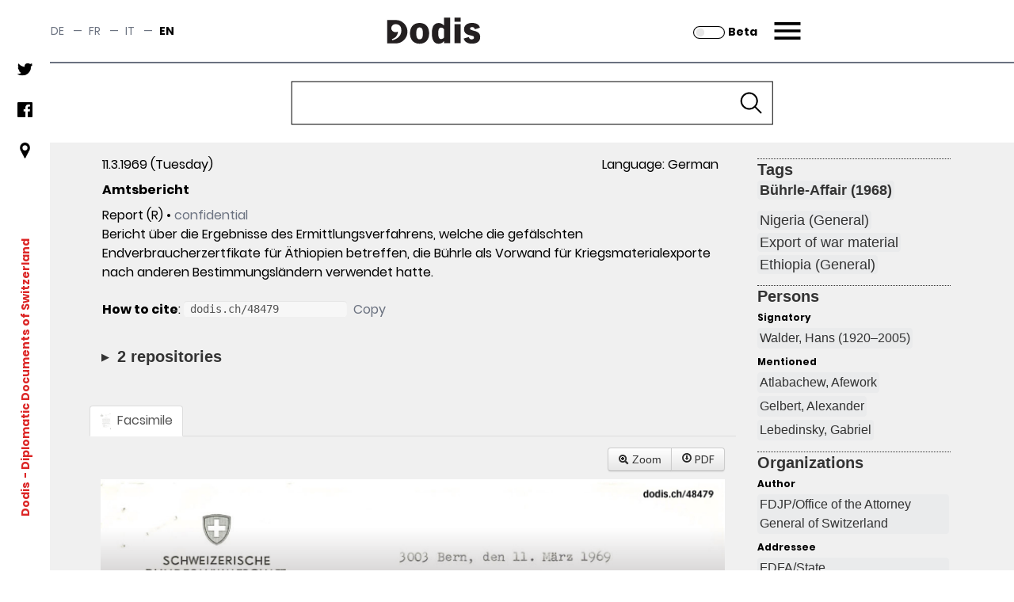

--- FILE ---
content_type: text/html;charset=UTF-8
request_url: https://dodis.ch/48479
body_size: 229546
content:
<!DOCTYPE HTML SYSTEM "about:legacy-compat">
<html lang="en"><head><meta charset="utf-8"/><link href="https://assets.dodis.ch/themes/custom/dodis/assets/favicons/apple-touch-icon.png" sizes="180x180" rel="apple-touch-icon"/><link href="https://assets.dodis.ch/themes/custom/dodis/assets/favicons/favicon-32x32.png" sizes="32x32" type="image/png" rel="icon"/><link href="https://assets.dodis.ch/themes/custom/dodis/assets/favicons/favicon-16x16.png" sizes="16x16" type="image/png" rel="icon"/><link href="https://assets.dodis.ch/themes/custom/dodis/assets/favicons/site.webmanifest" rel="manifest"/><link color="#5bbad5" href="https://assets.dodis.ch/themes/custom/dodis/assets/favicons/safari-pinned-tab.svg" rel="mask-icon"/><meta content="#da532c" name="msapplication-TileColor"/><meta content="#ffffff" name="theme-color"/><meta content="Drupal responsive_favicons + realfavicongenerator.net" name="favicon-generator"/><meta content="Drupal 9 (https://www.drupal.org)" name="Generator"/><meta content="width" name="MobileOptimized"/><meta content="true" name="HandheldFriendly"/><meta content="width=device-width, initial-scale=1.0" name="viewport"/><title>Dodis - Document - Information</title><link media="all" href="https://assets.dodis.ch/sites/default/files/fontyourface/local_fonts/manuale_bold_700/font.css" rel="stylesheet"/><link media="all" href="https://assets.dodis.ch/sites/default/files/fontyourface/local_fonts/manuale_medium_500/font.css" rel="stylesheet"/><link media="all" href="https://assets.dodis.ch/sites/default/files/fontyourface/local_fonts/manuale_regular_400/font.css" rel="stylesheet"/><link media="all" href="https://assets.dodis.ch/sites/default/files/fontyourface/local_fonts/manuale_semibold_600/font.css" rel="stylesheet"/><link media="all" href="https://assets.dodis.ch/sites/default/files/fontyourface/local_fonts/poppins_bold_700/font.css" rel="stylesheet"/><link media="all" href="https://assets.dodis.ch/sites/default/files/fontyourface/local_fonts/poppins_light_300/font.css" rel="stylesheet"/><link media="all" href="https://assets.dodis.ch/sites/default/files/fontyourface/local_fonts/poppins_medium_500/font.css" rel="stylesheet"/><link media="all" href="https://assets.dodis.ch/sites/default/files/fontyourface/local_fonts/poppins_regular_400/font.css" rel="stylesheet"/><link media="all" href="https://assets.dodis.ch/sites/default/files/fontyourface/local_fonts/poppins_semibold_600/font.css" rel="stylesheet"/><link href="https://assets.dodis.ch/libraries/slick-carousel/slick/slick.css" media="all" rel="stylesheet"/><link href="https://assets.dodis.ch/themes/custom/dodis/assets/css/bundle.css" media="all" rel="stylesheet"/><link href="https://assets.dodis.ch/db_assets/raw_css/bootstrap/bootstrap.css" media="all" rel="stylesheet"/><link href="https://assets.dodis.ch/db_assets/raw_css/bootstrap/bootstrap-table-responsive.min.css" media="all" rel="stylesheet"/><link href="https://assets.dodis.ch/db_assets/raw_css/ift/custom.css" media="all" rel="stylesheet"/><link href="https://assets.dodis.ch/db_assets/raw_css/swipebox.css" media="all" rel="stylesheet"/><link href="https://assets.dodis.ch/db_assets/raw_css/kendoui/kendo.common.min.css" media="all" rel="stylesheet"/><link href="https://assets.dodis.ch/db_assets/raw_css/kendoui/kendo.uniform.min.css" media="all" rel="stylesheet"/><meta content="" name="_csrf"/><meta content="" name="_csrf_header"/><link href="http://purl.org/dc/elements/1.1/" rel="schema.DC"/><link href="http://purl.org/dc/terms/" rel="schema.DCTERMS"/>
            <meta name="DC.publisher"  content="Diplomatische Dokumente der Schweiz | Documents diplomatiques suisses | Documenti diplomatici svizzeri | Diplomatic Documents of Switzerland | Dodis" />
        
            <meta name="DC.contributor"  content="Diplomatische Dokumente der Schweiz | Documents diplomatiques suisses | Documenti diplomatici svizzeri | Diplomatic Documents of Switzerland | Dodis" />
        
            <meta name="DC.rights"  content="CC-BY" />
        
            <meta name="DC.type"  content="document" />
        
            <meta name="DC.identifier"  content="http://dodis.ch/48479" />
        
            <meta name="DC.creator"  content="Hans Walder" />
        
            <meta name="DC.title"  content="Amtsbericht" />
        
            <meta name="DC.date"  content="11.3.1969" />
        
            <meta name="DC.subject"  content="B&uuml;hrle-Affair (1968); Nigeria (General); Export of war material; Ethiopia (General)" />
        
            <meta name="DC.language"  content="de" />
        
            <meta name="DC.relation"  content="Swiss Federal Archives; Swiss Federal Archives" />
        
            <meta name="DC.coverage"  content="CH-BAR#E2001E#1980/83#495*; CH-BAR#E4320C#1995/392#1215*" />
        <script data-drupal-selector="drupal-settings-json" type="application/json">{
        "path": {
            "baseUrl": "\/",
            "scriptPath": null,
            "pathPrefix": "en\/",
            "currentPath": "node\/151",
            "currentPathIsAdmin": false,
            "isFront": false,
            "currentLanguage": "en"
        },
        "pluralDelimiter": "\u0003",
        "suppressDeprecationErrors": true,
        "ajaxTrustedUrl": {
            "form_action_p_pvdeGsVG5zNF_XLGPTvYSKCf43t8qZYSwcfZl2uzM": true
        },
        "user": {
            "uid": 0,
            "permissionsHash": "d4539feda1e15b478b472f8c289e3a725f9def58075b0679e26d2844d666be1b"
        }
    }</script><script src="https://assets.dodis.ch/db_assets/core/assets/vendor/jquery/jquery.min.js"></script><script src="https://assets.dodis.ch/db_assets/core/assets/vendor/jquery-once/jquery.once.min.js"></script><script src="https://assets.dodis.ch/db_assets/core/misc/drupalSettingsLoader.js"></script><script src="https://assets.dodis.ch/db_assets/core/misc/drupal.js"></script><script src="https://assets.dodis.ch/db_assets/core/misc/drupal.init.js"></script><script src="https://assets.dodis.ch/db_assets/libraries/slick-carousel/slick/slick.min.js"></script><script src="https://assets.dodis.ch/db_assets/themes/custom/dodis/assets/js/bundle.js"></script><script src="https://assets.dodis.ch/db_assets/core/assets/vendor/jquery/jquery.min.js"></script><script type="text/javascript">
        $(function () {
            var token = $("meta[name='_csrf']").attr("content");
            var header = $("meta[name='_csrf_header']").attr("content");
            $(document).ajaxSend(function (e, xhr, options) {
                xhr.setRequestHeader(header, token);
            });
        });

        // adapted from https://stackoverflow.com/a/34131517 to rewrite key-value pairs to path parameters
        function searchCMSAction() {
            var form = document.querySelector("form#search-api-page-block-form-content-search");
            var term = form.q.value;
            var cms_host = form.cms_host.value;
            var lang = form.lang.value;

            if (lang) {
                var action_src = cms_host + "/" + lang + "/search/node/" + term;
            } else {
                var action_src = cms_host + "/search/node/" + term;
            }

            form.action = action_src;
        }
    </script><script src="https://assets.dodis.ch/db_assets/raw_js/jquery.swipebox.js"></script><script src="https://assets.dodis.ch/db_assets/raw_js/metagrid.js"></script><script src="https://assets.dodis.ch/db_assets/raw_js/kendoui/kendo.all.min.js"></script><script src="https://assets.dodis.ch/db_assets/raw_js/ift.js"></script><script src="https://assets.dodis.ch/db_assets/raw_js/kendoPopupMenu.js"></script><script src="https://assets.dodis.ch/db_assets/raw_js/jquery.pnotify.min.js"></script></head><body><a class="visually-hidden focusable" href="#main-content">
    Skip to main content
</a><div data-off-canvas-main-canvas="data-off-canvas-main-canvas" class="dialog-off-canvas-main-canvas"><div class="body-wrapper max-w-screen-xl mx-auto flex flex-col relative"><div class="navbar"><div class="region region--navbar max-w-screen-xl mx-auto flex justify-between items-center z-40 bg-white w-full top-0 text-sm text-gray-500 border-b-2 border-gray-500"><div role="navigation" id="block-languageswitcher" class="language-switcher-language-url"><div class="header_switcher-languages hidden sm:flex"><ul class="links flex"><li class="de uppercase " hreflang="de"><span class="hover:text-red-600"><a data-drupal-link-system-path="node/151" hreflang="de" title="Switch to the German language" class="language-link " href="?lang=de">de</a></span><span class="mx-2"> — </span></li><li class="fr uppercase " hreflang="fr"><span class="hover:text-red-600"><a data-drupal-link-system-path="node/151" hreflang="fr" title="Switch to the French language" class="language-link " href="?lang=fr">fr</a></span><span class="mx-2"> — </span></li><li class="it uppercase " hreflang="it"><span class="hover:text-red-600"><a data-drupal-link-system-path="node/151" hreflang="it" title="Switch to the Italian language" class="language-link " href="?lang=it">it</a></span><span class="mx-2"> — </span></li><li class="en uppercase is-active" hreflang="en"><span class="hover:text-red-600"><a data-drupal-link-system-path="node/151" hreflang="en" title="Switch to the English language" class="language-link is-active" href="?lang=en">en</a></span></li></ul></div></div><div class="dodis-branding mx-auto sm:w-1/3" id="block-dodis-branding"><a rel="home" href="https://www.dodis.ch/en" title="Home"><svg xmlns="http://www.w3.org/2000/svg" viewBox="-25 0 120 20" height="82" width="200" class="mx-auto"><defs><style>.cls-1, .cls-2 {
                                    fill: #231f20;
                                }

                                .cls-1 {
                                    fill-rule: evenodd;
                                }</style></defs><g id="Layer_2"><g id="Dodis"><path d="M3.89,17.1c4.19-1,6.9-3.64,6.9-7.48,0-2.57-1.2-4.71-4.27-4.71A3.13,3.13,0,0,0,3.14,8.06a3.06,3.06,0,0,0,3.1,2.87,4.7,4.7,0,0,0,1.86-.36A2.84,2.84,0,0,1,8,11.82c-.63,2.27-1.84,3.49-4.39,4.43ZM0,19.48H6.54a8.86,8.86,0,1,0,0-17.72H0Z" class="cls-1"/><path d="M24.58,4c5,0,7.26,3.51,7.26,7.87s-2.31,7.84-7.26,7.84-7.27-3.51-7.27-7.84S19.62,4,24.58,4Zm0,12.37c2.24,0,2.49-2.24,2.49-4.5s-.25-4.53-2.49-4.53c-2.09,0-2.49,2.24-2.49,4.53S22.49,16.35,24.58,16.35Z" class="cls-2"/><path d="M47.8,19.34H43.12v-1.6a5.39,5.39,0,0,1-4.13,2c-4.28,0-5.1-4.28-5.1-8.07,0-3.36.82-7.64,5.22-7.64,1.85,0,2.82.85,4,1.87V0H47.8ZM43.12,8.69A2.87,2.87,0,0,0,41,7.47c-2.2,0-2.29,2.68-2.29,4.55,0,1.37.15,4.18,2.24,4.18a3.11,3.11,0,0,0,2.21-1.14Z" class="cls-2"/><path d="M51,0h4.68V3.06H51Zm0,4.88h4.68V19.34H51Z" class="cls-2"/><path d="M66.48,8.79c-.42-1-.7-1.67-2.09-1.67-1.17,0-1.59.52-1.59,1.22s1.07,1,2.46,1.42l1.59.44c2.34.65,3.64,2.12,3.64,4.46,0,4.33-3.83,5-6.35,5-4.93,0-5.77-2.94-6.19-3.86l4-1.15a2.15,2.15,0,0,0,2.19,1.77c1.07,0,1.69-.62,1.69-1.32,0-.89-.35-1.07-1.57-1.42L61.55,13a4.09,4.09,0,0,1-3.28-4.16C58.27,4,63.37,4,64.37,4,69,4,69.84,6.32,70.31,7.57Z" class="cls-2"/></g></g></svg></a><div><span></span></div></div><div style="display: flex;align-items: center;height: 100%; justify-content: end" class="contextual-region sm:w-1/3"><div id="block-dodis-beta" style="margin-right: 1rem; margin-top: 0.125rem" class="hidden sm:block"><a rel="alternate" href="https://beta.dodis.ch/48479" title="Go to the beta"><img alt="slider control" src="/images/slider_off.svg" style="height: 1rem; display: inline" class="mr-1"/><span style="display: inline; color: #000000"><b>Beta</b></span></a></div><a class="header__menu-trigger block mr-2 sm:pr-6" href="#">Menu</a></div></div><div class="main-menu-container relative max-w-screen-xl mx-auto flex items-center z-40 bg-white w-full top-0 text-sm pr-2 sm:pr-6 text-gray-500"><div class="block-dodis-main-menu"><div class="header__menu-wrapper flex flex-col"><div class="header__menu header__menu--hidden hidden z-50 h-screen w-screen lg:w-full absolute -right-0 pt-10 lg:pt-20 px-4 sm:pl-20 sm:pr-8 lg:pl-32 lg:pr-20 pb-10 overflow-auto"><div role="navigation" class="language-switcher-language-url"><div class="header_switcher-languages hidden sm:flex"><div id="block-dodis-beta" style="margin-right: 1rem; margin-top: 0.125rem" class=""><a rel="alternate" href="https://beta.dodis.ch/48479" title="Go to the beta"><img alt="Dodis" src="/images/slider_off.svg" style="height: 1rem; display: inline" class="mr-1"/><span style="display: inline; color: #000000"><b>Beta</b></span></a></div><ul class="links flex"><li class="de uppercase " hreflang="de"><span class="hover:text-red-600"><a hreflang="de" title="Switch to the German language" class="language-link " href="?lang=de">de</a></span><span class="mx-2"> — </span></li><li class="fr uppercase " hreflang="fr"><span class="hover:text-red-600"><a hreflang="fr" title="Switch to the French language" class="language-link " href="?lang=fr">fr</a></span><span class="mx-2"> — </span></li><li class="it uppercase " hreflang="it"><span class="hover:text-red-600"><a hreflang="it" title="Switch to the Italian language" class="language-link " href="?lang=it">it</a></span><span class="mx-2"> — </span></li><li class="en uppercase is-active" hreflang="en"><span class="hover:text-red-600"><a hreflang="en" title="Switch to the English language" class="language-link is-active" href="?lang=en">en</a></span></li></ul></div></div><div class="header_menu__links-container header_menu__links-container--mobile flex grid grid-cols-1 lg:grid-cols-3"><ul class="leading-loose sm:leading-normal w-full"><li class="text-lg sm:text-2xl leading-loose sm:leading-normal  "><span class="hover:text-red-600 font-bold first-level-point-menu text-black"><a class="is-active" href="/search?lang=en">Database</a></span><ul><li class="text-lg sm:text-2xl leading-loose sm:leading-normal  "><span class="hover:text-red-600 text-gray-700"><a href="https://www.dodis.ch/en/database/e-dossiers">E-dossier</a></span></li><li class="text-lg sm:text-2xl leading-loose sm:leading-normal  "><span class="hover:text-red-600 text-gray-700"><a href="https://www.dodis.ch/en/thematic-register">Thematic register</a></span></li><li class="text-lg sm:text-2xl leading-loose sm:leading-normal  "><span class="hover:text-red-600 text-gray-700"><a href="https://www.dodis.ch/en/node/10401">Archives</a></span></li></ul><div class="text-lg sm:text-2xl leading-loose sm:leading-normal"><br/></div></li><li class="text-lg sm:text-2xl leading-loose sm:leading-normal  "><span class="hover:text-red-600 font-bold first-level-point-menu text-black"><a href="https://www.dodis.ch/en/DDS-Volumes">Print Edition</a></span><ul><li class="text-lg sm:text-2xl leading-loose sm:leading-normal  "><span class="hover:text-red-600 text-gray-700"><a href="https://www.dodis.ch/en/print-edition">About the Edition</a></span></li><li class="text-lg sm:text-2xl leading-loose sm:leading-normal  "><span class="hover:text-red-600 text-gray-700"><a href="https://www.dodis.ch/en/recommendations-quoting">Recommendations for Quoting</a></span></li><li class="text-lg sm:text-2xl leading-loose sm:leading-normal  "><span class="hover:text-red-600 text-gray-700"><a href="https://www.dodis.ch/en/abbreviationes">Abbreviations</a></span></li><li class="text-lg sm:text-2xl leading-loose sm:leading-normal  "><span class="hover:text-red-600 text-gray-700"><a href="https://www.dodis.ch/de/rezensionen-compte-rendus-recensioni-reviews">Reviews</a></span></li></ul><div class="text-lg sm:text-2xl leading-loose sm:leading-normal"><br/></div></li><li class="text-lg sm:text-2xl leading-loose sm:leading-normal  "><span class="hover:text-red-600 font-bold first-level-point-menu text-black"><a href="https://www.dodis.ch/en/quaderni">Quaderni di Dodis</a></span><ul><li class="text-lg sm:text-2xl leading-loose sm:leading-normal  "><span class="hover:text-red-600 text-gray-700"><a href="https://www.dodis.ch/en/about-series">About the series</a></span></li></ul><div class="text-lg sm:text-2xl leading-loose sm:leading-normal"><br/></div></li><li class="text-lg sm:text-2xl leading-loose sm:leading-normal hidden desktop-col-start-below"></li><li class="text-lg sm:text-2xl leading-loose sm:leading-normal  "><span class="hover:text-red-600 font-bold first-level-point-menu text-black"><a href="https://www.dodis.ch/en/saggi">Saggi di Dodis</a></span><ul><li class="text-lg sm:text-2xl leading-loose sm:leading-normal  "><span class="hover:text-red-600 text-gray-700"><a href="https://www.dodis.ch/en/about-review">About the Review</a></span></li></ul><div class="text-lg sm:text-2xl leading-loose sm:leading-normal"><br/></div></li><li class="text-lg sm:text-2xl leading-loose sm:leading-normal  "><span class="hover:text-red-600 font-bold first-level-point-menu text-black"><a href="https://www.dodis.ch/en/biblio">Bibliography</a></span><div class="text-lg sm:text-2xl leading-loose sm:leading-normal"><br/></div></li><li class="text-lg sm:text-2xl leading-loose sm:leading-normal hidden tablet-col-start-below"></li><li class="text-lg sm:text-2xl leading-loose sm:leading-normal  "><span class="hover:text-red-600 font-bold first-level-point-menu text-black"><a href="https://www.dodis.ch/en/node/18">Activities</a></span><ul><li class="text-lg sm:text-2xl leading-loose sm:leading-normal  "><span class="hover:text-red-600 text-gray-700"><a href="https://www.dodis.ch/en/activities/press-releases">Communications</a></span></li><li class="text-lg sm:text-2xl leading-loose sm:leading-normal  "><span class="hover:text-red-600 text-gray-700"><a href="https://www.dodis.ch/en/activities/events">Events</a></span></li><li class="text-lg sm:text-2xl leading-loose sm:leading-normal  "><span class="hover:text-red-600 text-gray-700"><a href="https://www.dodis.ch/en/uni">University Education</a></span></li><li class="text-lg sm:text-2xl leading-loose sm:leading-normal  "><span class="hover:text-red-600 text-gray-700"><a href="https://www.dodis.ch/en/node/53">Projects</a></span></li><li class="text-lg sm:text-2xl leading-loose sm:leading-normal  "><span class="hover:text-red-600 text-gray-700"><a href="https://www.dodis.ch/en/activities/media-archive">Media Archive</a></span></li></ul><div class="text-lg sm:text-2xl leading-loose sm:leading-normal"><br/></div></li><li class="text-lg sm:text-2xl leading-loose sm:leading-normal hidden desktop-col-start-below"></li><li class="text-lg sm:text-2xl leading-loose sm:leading-normal  "><span class="hover:text-red-600 font-bold first-level-point-menu text-black"><a data-drupal-link-system-path="node/1" href="https://www.dodis.ch/en/node/1">Profile</a></span><ul><li class="text-lg sm:text-2xl leading-loose sm:leading-normal  "><span class="hover:text-red-600 text-gray-700"><a href="https://www.dodis.ch/en/profile/research-group">Research Group</a></span></li><li class="text-lg sm:text-2xl leading-loose sm:leading-normal  "><span class="hover:text-red-600 text-gray-700"><a href="https://www.dodis.ch/en/node/108">Commission</a></span></li><li class="text-lg sm:text-2xl leading-loose sm:leading-normal  "><span class="hover:text-red-600 text-gray-700"><a href="https://www.dodis.ch/en/node/1103">Alumni</a></span></li><li class="text-lg sm:text-2xl leading-loose sm:leading-normal  "><span class="hover:text-red-600 text-gray-700"><a href="https://www.dodis.ch/en/node/95">Partners</a></span></li><li class="text-lg sm:text-2xl leading-loose sm:leading-normal  "><span class="hover:text-red-600 text-gray-700"><a href="https://www.dodis.ch/en/node/30740">Annual reports</a></span></li><li class="text-lg sm:text-2xl leading-loose sm:leading-normal  "><span class="hover:text-red-600 text-gray-700"><a href="https://www.dodis.ch/en/node/777">Jobs</a></span></li><li class="text-lg sm:text-2xl leading-loose sm:leading-normal  "><span class="hover:text-red-600 text-gray-700"><a href="https://www.dodis.ch/en/node/1038">Access to Archive Records</a></span></li><li class="text-lg sm:text-2xl leading-loose sm:leading-normal  "><span class="hover:text-red-600 text-gray-700"><a data-drupal-link-system-path="node/11328" href="https://www.dodis.ch/en/node/11328">Open Science</a></span></li></ul><div class="text-lg sm:text-2xl leading-loose sm:leading-normal"><br/></div></li><li class="text-lg sm:text-2xl leading-loose sm:leading-normal  "><span class="hover:text-red-600 font-bold first-level-point-menu text-black"><a href="https://www.dodis.ch/en/node/111">Documentation</a></span><div class="text-lg sm:text-2xl leading-loose sm:leading-normal"><br/></div></li><li class="text-lg sm:text-2xl leading-loose sm:leading-normal  "><ul><li class="text-lg sm:text-2xl leading-loose sm:leading-normal  "><span class="hover:text-red-600 text-gray-700"><a class="" href="/login?lang=en">Login</a></span></li></ul><div class="text-lg sm:text-2xl leading-loose sm:leading-normal"><br/></div></li></ul></div><div class="header_menu__links-container header_menu__links-container--desktop hidden"></div><div class="header_menu__links-container header_menu__links-container--tablet hidden"></div><nav class="main-nav" aria-labelledby="-menu" role="navigation"><h2 id="-menu"></h2><ul class="social-network-links hidden sm:block pt-2 menu menu-level-0"><li class="menu-item pb-4"><a target="_blank" title="Twitter" href="https://twitter.com/Dodis"><div class="menu_link_content menu-link-contentsocial-networks-links view-mode-default menu-dropdown menu-dropdown-0 menu-type-default"><div><figure class="pb-4 md:pt-0"><img typeof="foaf:Image" loading="lazy" alt="Follow us on twitter" height="512" width="512" src="https://assets.dodis.ch/sites/default/files/img/twitter.png"/></figure></div></div></a></li><li class="menu-item pb-4"><a target="_blank" title="Facebook" href="https://www.facebook.com/DDS.Dodis/"><div class="menu_link_content menu-link-contentsocial-networks-links view-mode-default menu-dropdown menu-dropdown-0 menu-type-default"><div><figure class="pb-4 md:pt-0"><img typeof="foaf:Image" loading="lazy" alt="Follow us on facebook" height="512" width="512" src="https://assets.dodis.ch/sites/default/files/img/facebook-app-logo.png"/></figure></div></div></a></li><li class="menu-item pb-4"><a target="_blank" title="Location" href="https://www.google.com/maps/d/viewer?mid=1K6l-EGxbyc3C5pFFuC8eHHAAIwc&amp;ll=-3.81666561775622e-14%2C8.151943499999959&amp;z=1"><div class="menu_link_content menu-link-contentsocial-networks-links view-mode-default menu-dropdown menu-dropdown-0 menu-type-default"><div><figure class="pb-4 md:pt-0"><img typeof="foaf:Image" loading="lazy" alt="Visit us" height="512" width="512" src="https://assets.dodis.ch/sites/default/files/img/pin_0.png"/></figure></div></div></a></li></ul></nav><div class="header__menu__search-form flex flex-col-reverse sm:grid sm:grid-cols-2 lg:grid-cols-3 lg:justify-end align-center py-10 ml-auto mr-0 mb-10"><div class="hidden lg:block"></div><div class="header__menu__volume-resolver mb-20 sm:mb-0"><p class="text-lg mb-0.5 sm:mb-2 text-gray-600">DDS Volume-Resolver:</p><form accept-charset="UTF-8" id="dodis-volume-resolver-form" method="GET" action="/volumeResolver" data-drupal-selector="dodis-volume-resolver-form" class="dodis-volume-resolver-form"><div class="js-form-item form-item js-form-type-textfield form-item-volume-id js-form-item-volume-id form-no-label"><input aria-required="true" required="required" class="form-text required" maxlength="20" size="60" value="" name="vol" id="edit-volume-id" type="text" data-drupal-selector="edit-volume-id" placeholder="Vol."/></div><div class="js-form-item form-item js-form-type-textfield form-item-document-id js-form-item-document-id form-no-label"><input aria-required="true" required="required" class="form-text required" maxlength="20" size="60" value="" name="doc" id="edit-document-id" type="text" data-drupal-selector="edit-document-id" placeholder="Doc."/></div><input class="button js-form-submit form-submit" value="▸" name="op" id="edit-submit" type="submit" data-drupal-selector="edit-submit"/><input value="form-7YIcVNyAvGlwm_OgAri4PMQdzEpK-Yrb-qfb1cC-iCk" name="form_build_id" type="hidden" data-drupal-selector="form-7yicvnyavglwm-ogari4pmqdzepk-yrb-qfb1cc-ick" autocomplete="off"/><input value="dodis_volume_resolver_form" name="form_id" type="hidden" data-drupal-selector="edit-dodis-volume-resolver-form"/></form></div><div class="header__menu__website-search mb-10"><p class="text-lg mb-0.5 sm:mb-2 text-gray-600">Search this site:</p><div id="block-searchapipagesearchblockform" data-drupal-selector="search-api-page-block-form-content-search" class="search-api-page-block-form-content-search search-api-page-block-form search-form search-block-form container-inline"><form accept-charset="UTF-8" id="search-api-page-block-form-content-search" method="POST" onsubmit="searchCMSAction()"><div class="js-form-item form-item js-form-type-search form-item-keys js-form-item-keys form-no-label"><label class="visually-hidden" for="edit-keys">Search</label><input maxlength="128" size="15" value="" name="q" id="edit-keys" type="search" data-drupal-selector="edit-keys" placeholder="Search" class="header__input-search form-search" title="Enter the terms you wish to search for."/></div><div id="edit-actions" class="form-actions js-form-wrapper form-wrapper" data-drupal-selector="edit-actions"><input value="Search" name="op" id="edit-submit--2" type="submit" data-drupal-selector="edit-submit" class="search-form__submit button js-form-submit form-submit"/></div><input value="en" name="lang" type="hidden"/><input value="https://www.dodis.ch" name="cms_host" type="hidden"/></form></div></div></div></div></div></div></div></div><div role="banner" class="leftsidebar hidden sm:block"><div class="region region-leftsidebar leftsidebar hidden sm:flex flex-col items-center space-between bg-white bottom-0 w-12 h-full z-50 "><nav class="main-nav" id="block-socialnetworkslinks" aria-labelledby="block-socialnetworkslinks-menu" role="navigation"><h2 id="block-socialnetworkslinks-menu" class="visually-hidden">Social networks links</h2><ul class="social-network-links hidden sm:block pt-2 menu menu-level-0"><li class="menu-item pb-4"><a target="_blank" title="Twitter" href="https://twitter.com/Dodis"><div class="menu_link_content menu-link-contentsocial-networks-links view-mode-default menu-dropdown menu-dropdown-0 menu-type-default"><div><figure class="pb-4 md:pt-0"><img typeof="foaf:Image" loading="lazy" alt="Follow us on twitter" height="512" width="512" src="https://assets.dodis.ch/sites/default/files/img/twitter.png"/></figure></div></div></a></li><li class="menu-item pb-4"><a target="_blank" title="Facebook" href="https://www.facebook.com/DDS.Dodis/"><div class="menu_link_content menu-link-contentsocial-networks-links view-mode-default menu-dropdown menu-dropdown-0 menu-type-default"><div><figure class="pb-4 md:pt-0"><img typeof="foaf:Image" loading="lazy" alt="Follow us on facebook" height="512" width="512" src="https://assets.dodis.ch/sites/default/files/img/facebook-app-logo.png"/></figure></div></div></a></li><li class="menu-item pb-4"><a target="_blank" title="Location" href="https://www.google.com/maps/d/viewer?mid=1K6l-EGxbyc3C5pFFuC8eHHAAIwc&amp;ll=-3.81666561775622e-14%2C8.151943499999959&amp;z=1"><div class="menu_link_content menu-link-contentsocial-networks-links view-mode-default menu-dropdown menu-dropdown-0 menu-type-default"><div><figure class="pb-4 md:pt-0"><img typeof="foaf:Image" loading="lazy" alt="Visit us" height="512" width="512" src="https://assets.dodis.ch/sites/default/files/img/pin_0.png"/></figure></div></div></a></li></ul></nav><div class="mission-wrapper my-auto transform -rotate-90" id="block-site-branding-text"><div class="contextual-region t-2/4 text-red-600 font-bold text-sm whitespace-nowrap flex justify-center"><a class="mr-1" rel="home" href="https://www.dodis.ch/en"> Dodis </a><span class="align-middle"> - Diplomatic Documents of Switzerland</span></div></div></div></div><div class="main-content-wrapper relative has-sticky-header"><a id="top"></a><header role="banner" class="header big-text-bold relative"><div class="main-page-search-block" id="block-main-page-search-block"><style>
            .image-media::after {
                content: "";
  /* background-image: url('https://www.dodis.ch/sites/default/files/2021-08/dodis_frontpage_search2%20%281%29.jpeg'); */
  background-size: cover;
  background-position: 50%;
  opacity: 0.5;
  top: 0;
  left: 0;
  bottom: 0;
  right: 0;
  position: absolute;
  z-index: -1;   
                
            }
            
            /* Extra large devices (large laptops and desktops, 1200px and up) */

            #database-search-form {
                width: 50%;
            }
            
            .expanded-image-media {
                height: 300px;
            }
            
            .collapsed-image-media {
                height:100px!important;
            }
            
            

            
            /* Small devices (portrait tablets and large phones, 600px and up) */
            @media only screen and (max-width: 900px) {
                #database-search-form {
                width: 60%;
            }
            }
            
            /* Extra small devices (phones, 600px and down) */
            @media only screen and (max-width: 728px) {
                #database-search-form {
                width: 85%;
            }
            .expanded-image-media {
                height: 350px!important;
            }
            }
           
            </style><div class="image-media collapsed-image-media"><form class="dodis-databank-search-form" method="GET" id="database-search-form" action="/search"><div class="js-form-item form-item js-form-type-textfield form-item-search-text js-form-item-search-text form-no-label"><input value="" name="q" id="search_term" class="form-text" type="text" style="width: 100%;"/></div><input class="button js-form-submit form-submit" value="Search" name="op" id="edit-submit--3" type="submit"/><div class="hidden" id="must-hide-fields"><div class="bootstrap"><div style="display:inline-block;width:48%;" class="mt-2"><select style="-webkit-appearance:none;width: 100%;border-radius:0;" class="input-block-level form-text rounded-none" id="search_category" name="c"><option value="Document">Document</option><option value="Person">Person</option><option value="Organization">Organization</option><option value="Place">Geographical term</option><option value="Tag">Thematic list</option><option value="Signature">Archive classification</option></select></div><div style="display:inline-block;width:48%;" class="pull-right mt-2"><select style="-webkit-appearance:none;width: 100%;border-radius:0;" class="input-block-level form-text" id="search_field" name="f"></select></div></div><div style="display:none" id="doc_search_opt_group"><hr class="border-t-1 border-gray-500"/><p class="mt-2">Search by type of source:</p><div class="bootstrap"><select style="width:100%;-webkit-appearance:none;border-radius:0;" class="form-text" value="1" name="t" id="search_doc_type"><option value="all">All</option><option value="Exp">Address / Talk (Exp)</option><option value="Aud">Audio (Aud)</option><option value="Circ">Circular (Circ)</option><option value="Ction">Communication (Ction)</option><option value="Comm">Communiqué (Comm)</option><option value="Déc just">Court judgement (Déc just)</option><option value="Décl">Declaration (Décl)</option><option value="Dir">Directive (Dir)</option><option value="Disc">Discourse (Disc)</option><option value="E">Email (E)</option><option value="Rj">Enclosed report (Rj)</option><option value="RF">End of mission report (RF)</option><option value="Ert">Expertise (Ert)</option><option value="F">Fax (Telefax) (F)</option><option value="ACF">Federal Council decree (ACF)</option><option value="Mes">Federal Council dispatch (Mes)</option><option value="AF">Federal Decree (AF)</option><option value="LF">Federal law (LF)</option><option value="Bi">Information bulletin (Bi)</option><option value="Info">Information note to the Federal Council [since 1987] (Info)</option><option value="Ti">Information telegram (Ti)</option><option value="Instr">Instructions (Instr)</option><option value="Int">Interpellation (Int)</option><option value="Iv">Interview (Iv)</option><option value="J">Journal (J)</option><option value="L">Letter (L)</option><option value="map">Map (map)</option><option value="No">Memo (No)</option><option value="M">Memorandum (aide-mémoire) (M)</option><option value="Mu">Menu (Mu)</option><option value="RM">Military report (RM)</option><option value="PV">Minutes (PV)</option><option value="PVCF-D">Minutes of negotiations of the Federal Council (PVCF-D)</option><option value="PVCF">Minutes of the Federal Council (PVCF)</option><option value="Mo">Motion (Mo)</option><option value="Mul">Multimedia (Mul)</option><option value="N">Note (N)</option><option value="NV">Note verbale (NV)</option><option value="CNo">Notebook (CNo)</option><option value="O">Ordinance (O)</option><option value="Org">Organizational chart (Org)</option><option value="Au">Other (Au)</option><option value="Pa Iv">Parliamentary Initiative (Pa Iv)</option><option value="Pa">Passport (Pa)</option><option value="Pe">Petition (Pe)</option><option value="Pic">Photo (Pic)</option><option value="RP">Political report (RP)</option><option value="Post">Postulate (Post)</option><option value="Déc Prés">Presidential decree (Déc Prés)</option><option value="Rev">Press roundup (Rev)</option><option value="PP">Project proposal (PP)</option><option value="P">Proposal (P)</option><option value="Pub">Publication (Pub)</option><option value="Q">Question (Q)</option><option value="HQ">Question (Question Time of the National Council) (HQ)</option><option value="Règl.">Regulation (Règl.)</option><option value="CR">Report (CR)</option><option value="R">Report (R)</option><option value="Résol">Resolution (Résol)</option><option value="PVCF-S">Secret minutes of the Federal Council (PVCF-S)</option><option value="Tabl">Table (Tabl)</option><option value="T">Telegram (T)</option><option value="Tx">Telex (Tx)</option><option value="Vid">Video (Vid)</option><option value="TH">Weekly telex (TH)</option><option value="Pdt">Workplan (Pdt)</option></select></div><div class="bootstrap text-center"><label style="font-weight: 800" class="checkbox inline"><input value="doc" name="cb" checked="checked" type="checkbox" class="cb_filter" style=":checked{color:red};-webkit-appearance: checkbox"/> Documents

                                                </label><label style="font-weight: 800" class="checkbox inline"><input value="Acc" name="cb" type="checkbox" class="cb_filter" style="-webkit-appearance: checkbox"/> Treaties
                                                </label><label style="font-weight: 800" class="checkbox inline"><input value="UEK" name="cb" type="checkbox" class="cb_filter" style="-webkit-appearance: checkbox"/> Info ICE
                                                </label><label style="font-weight: 800" class="checkbox inline"><input value="Bib" name="cb" type="checkbox" class="cb_filter" style="-webkit-appearance: checkbox"/> Bibliography
                                                </label></div></div><hr class="border-t-1 border-gray-500"/><div class="mt-2 text-center"><span class="mr-2 hover:text-red-600 font-bold"><a onclick="$(&apos;#database-search-form&apos;).submit();" class="cursor-pointer">Search</a></span><span class="mr-2 ml-2 hover:text-red-600 font-bold"><a href="/search">New search</a></span><span class="ml-2 hover:text-red-600 font-bold"><a href="/search/combined">Combined search</a></span></div></div></form></div></div><script>

    $(document).ready(function () {
        
        $(document).keypress(function(event){
    var keycode = (event.keyCode ? event.keyCode : event.which);
    if(keycode == '13'){
        $('#database-search-form').submit();
    }
});
        
        if($("#no_results").length) {
            $("#must-hide-fields").show("swing");
            $("#search_term").css("width", "100%");
            $(".image-media").removeClass("collapsed-image-media");
            $(".image-media").addClass("expanded-image-media");
        }
        
        $("#search_term").focusin(function(){
            
            $("#must-hide-fields").show("swing");
            $("#search_term").css("width", "100%");
            $(".image-media").removeClass("collapsed-image-media");
            $(".image-media").addClass("expanded-image-media");
        
        });

        var table_fields = {};
        table_fields["Document"] = [
                
        { text: "All", value: "All" },
        
        { text: "Date/Period", value: "Date" },
        
        { text: "Dodis-Nr", value: "Id" },
        
        { text: "File reference", value: "originalreference" },
        
        { text: "Printed in", value: "Volume" },
        
        { text: "Summary", value: "Summary" },
        
        { text: "Title", value: "Title" },
        
        ];
        table_fields["Signature"] = [
                
        { text: "All", value: "All" },
        
        { text: "Classification", value: "Signatur" },
        
        { text: "Old classification", value: "OldSignatur" },
        
        { text: "Term", value: "Term" },
        
        { text: "Title", value: "Title" },
        
        ];
        table_fields["Tag"] = [
                
        { text: "All", value: "All" },
        
        { text: "Comments", value: "Details" },
        
        { text: "Subject", value: "Name" },
        
        ];
        table_fields["Person"] = [
                
        { text: "All", value: "All" },
        
        { text: "Comments", value: "Details" },
        
        { text: "First and Last Name", value: "FullName" },
        
        { text: "First Name", value: "FirstName" },
        
        { text: "Last name", value: "LastName" },
        
        ];
        table_fields["Organization"] = [
                
        { text: "All", value: "All" },
        
        { text: "Comments", value: "Details" },
        
        { text: "Name", value: "Name" },
        
        { text: "Seat", value: "HQ" },
        
        ];
        table_fields["Place"] = [
                
        { text: "All", value: "All" },
        
        { text: "Comments", value: "Details" },
        
        { text: "Name", value: "Name" },
        
        ];
        $(".cb_filter").change(function(){
            $("#database-search-form").submit();
        })
        $("#search_doc_type").change(function(){
            $("#database-search-form").submit();
        })
        $("#search_category").change(function(){
            changeDataSourceSearchField($("#search_category").val());
        })                                                  ;
        var defaultValues = {
            Document : "All",
            Signature : "All",
            Person : "FullName",
            Place : "Name",
            Organization: "Name",
            Tag: "Name"

        }
        var defaultValue = "";
        

        function changeDataSourceSearchField(category) {
            var defValue = defaultValues[category];
            if(defaultValue != "" )
                defValue =  defaultValue;
            var html = "";
            for(var i = 0; i < table_fields[category].length; i++ ){
                if(table_fields[category][i].value == defValue){
                    html += "<option value=\""+table_fields[category][i].value+"\" selected=\"selected\">"+table_fields[category][i].text+"</option>";
                } else{
                    html += "<option value=\""+table_fields[category][i].value+"\">"+table_fields[category][i].text+"</option>";
                }
            }
            $("#search_field").html(html);
            defaultValue = "";
            toggleDocumentSearchOptions();
            
        }
        function toggleDocumentSearchOptions() {
            if($("#search_category").val() == "Document"){
                $("#doc_search_opt_group").show("swing");
            } else {
                 $("#doc_search_opt_group").hide("swing");
            }
        }
        var currentCategory = "";
        if (currentCategory == "") {
            currentCategory = "Document";
        }
        changeDataSourceSearchField(currentCategory);
    });

    ;
</script></header> 
    <!--[if lt IE 9]>
    <div class="alert alert-block alert-danger">This version of the Internet Explorer is not fully supported anymore. For a better browsing experience, please upgrade to a more recent browser.</div>
    <![endif]-->
<main role="main" class="main relative pb-6 px-4 sm:px-8 lg:px-16 xl:px-20"><div class="main__content"><div class="bootstrap"><div><script src="/resources/js/download.min.js"></script><div class="row-fluid"><div class="span9"><div itemtype="http://schema.org/DigitalDocument" itemscope="itemscope"><meta content="http://dodis.ch/48479" itemprop="url"/><meta content="de" itemprop="inLanguage"/><meta content="11.3.1969" itemprop="datePublished"/><div class="row"><div class="blue-box document "><div><div class="blue-box-content-container"><div class="float-right blue-box-content-language document-detail-language">Language: German</div><div class="document-detail-date">11.3.1969 (Tuesday)</div><div class="document-detail-title"><strong itemprop="name"> Amtsbericht<br/></strong></div><div class="document-detail-type">Report (R)
                    
                         • <a href="https://dodis.ch/dds/ArchA#class">confidential</a></div><div><span itemprop="description" class="document-detail-summary">Bericht über die Ergebnisse des Ermittlungsverfahrens, welche die gefälschten Endverbraucherzertfikate für Äthiopien betreffen, die Bührle als Vorwand für Kriegsmaterialexporte nach anderen Bestimmungsländern verwendet hatte.<br/></span></div><div class="cite-box"><strong>How to cite</strong>:
            <input value="dodis.ch/48479" class="cite-box-link" type="text"/><a class="cite-box-btn">Copy</a><script type="text/javascript">
                $(document).ready(function () {
                    $(".cite-box-btn").click(function (event) {
                        var btn = $(event.target);
                        var input = btn.parent('.cite-box').find('input');
                        input.select();
                        document.execCommand("copy");
                        btn.html('Copied');
                    });

                });
            </script></div></div><div class="clearfix"></div></div><div class="document-specimens specimen-wrapper"><div style="margin-bottom:1rem;" class=""><h2 class="specimen-button"><span class="folded-arrows foldable-switch-signature"><span class="arrow-down">▼</span><span class="arrow-right">▶</span></span>2 repositories</h2></div><div style="margin-bottom:1rem;" class="specimen-list hidden"><div><div data-specimen="47131" class="blue-box-content blue-box-content-tag fundort" id="specimen-0"><table style="font-size:13px" width="97%"><tr><td style="vertical-align:top" width="25%"><strong>Archive</strong></td><td><a target="_blank" href="https://dodis.ch/dds/10402#CH-BAR">Swiss Federal Archives</a>, Bern</td><td rowspan="100"><a target="_blank" href="https://www.recherche.bar.admin.ch/recherche/#/en/archive/unit/804590"><svg xmlns="http://www.w3.org/2000/svg" viewBox="0 0 290.41 203.63" width="52" id="bar-svg"><defs><style>
                                                svg#bar-svg {
                                                    padding: 5px;
                                                    margin-bottom: 10px;
                                                }
                                                svg#bar-svg > polyline, svg#bar-svg > line {
                                                    fill: none;
                                                    stroke: #9ca3af;
                                                    stroke-miterlimit: 10;
                                                    stroke-width: 6px;
                                                }
                                                svg#bar-svg:hover > polyline, svg#bar-svg:hover > line {
                                                    stroke: #dc2626;
                                                }

                                                svg#bar-svg g path {
                                                    fill: #9ca3af;
                                                }
                                                svg#bar-svg:hover g path {
                                                    fill: #dc2626;
                                                }
                                            </style></defs><polyline points="232.29 181.02 12.99 181.02 12.99 63.47 5.63 52.52 104.37 52.52 104.37 45.95 99.37 30.63 145.21 3.49 191.05 30.63 186.04 45.95 186.04 52.52 284.78 52.52 277.43 63.47 277.43 162.4"/><g><path d="M83.57,76.28c13.06,0,21.02,6.24,21.02,17.28,0,8.45-4.99,14.01-12.38,15.46v.19c8.74,1.25,14.21,7.97,14.21,16.51,0,12.19-7.97,18.91-23.13,18.91h-27.93V76.28h28.22Zm-2.3,28.03c4.99,0,9.5-2.69,9.5-9.12,0-5.76-3.26-8.35-8.26-8.35h-13.34v17.47h12.1Zm.77,29.76c5.86,0,10.27-3.17,10.27-9.41,0-6.62-3.74-9.79-9.89-9.79h-13.25v19.2h12.86Z"/><path d="M154.8,76.28l24.86,68.35h-15.07l-5.47-15.93h-28.22l-5.66,15.93h-14.5l25.73-68.35h18.33Zm-9.89,10.94c-.58,3.55-1.82,7.58-2.5,9.41l-7.87,21.5h21.12l-7.1-20.06c-1.73-4.99-2.5-7.49-3.17-10.85h-.48Z"/><path d="M216.05,76.28c12.86,0,20.93,6.91,20.93,19.87,0,8.83-4.13,14.11-11.71,17.18l15.46,31.29h-16.13l-12.58-28.32h-10.75v28.32h-14.4V76.28h29.18Zm-3.46,29.47c5.86,0,9.98-2.5,9.98-9.6s-3.55-9.31-8.45-9.31h-12.86v18.91h11.33Z"/></g><line y2="183.71" x2="233.98" y1="162.23" x1="211.94" class="stroke"/><line y2="201.54" x2="212.46" y1="179.51" x1="233.94" class="stroke"/></svg></a></td></tr><tr><td style="vertical-align:top" width="25%"><span class="folded-arrows foldable-switch-signature"><div class="arrow-down">▼</div><div class="arrow-right">▶</div></span><strong>Archival classification</strong></td><td><a href="/dossier/19079">CH-BAR#E2001E#1980/83#495*</a></td></tr><tr class="foldable-content-signature folded-content"><td style="vertical-align:top" width="25%"><strong>Old classification</strong></td><td><a target="_blank" href="https://dodis.ch/dds/10402#CH-BAR">CH-BAR</a> E 2001(E)1980/83
                             125
                            </td></tr><tr><td style="vertical-align:top" width="25%"><strong>Dossier title</strong></td><td>
                                Bührle AG, Oerlikon. Übertretung von Beschlüssen betr. die Kontrolle der Waffenausfuhr
                            
                            (1968–1970)
                            </td></tr><tr><td style="vertical-align:top" width="25%"><strong>File reference archive</strong></td><td><a href="/search?q=B.51.14.21.20.(05a)&amp;c=Signature&amp;f=Term&amp;t=all&amp;cb=doc">B.51.14.21.20.(05a)</a></td></tr></table><div class="clearfix"></div></div><script type="text/javascript">

    $(document).ready(function() {
        if ($("#specimen-0 .foldable-switch-signature").length > 0)
            $("#specimen-0 .foldable-content-signature").hide();
        if ($("#specimen-0 .foldable-switch-reference").length > 0)
            $("#specimen-0 .foldable-content-reference").hide();
        $("#specimen-0 .arrow-down").hide();
        $("#specimen-0 .foldable-switch-signature").click(function(){
                $("#specimen-0 .foldable-content-signature").slideToggle();
                $(this).find(".arrow-right, .arrow-down").toggle();
        });
        $("#specimen-0 .foldable-switch-reference").click(function(){
                $("#specimen-0 .foldable-content-reference").slideToggle();
                $(this).find(".arrow-right, .arrow-down").toggle();
        });
    });
    </script></div><div><div data-specimen="47130" class="blue-box-content blue-box-content-tag fundort" id="specimen-1"><table style="font-size:13px" width="97%"><tr><td style="vertical-align:top" width="25%"><strong>Archive</strong></td><td><a target="_blank" href="https://dodis.ch/dds/10402#CH-BAR">Swiss Federal Archives</a>, Bern</td><td rowspan="100"><a target="_blank" href="https://www.recherche.bar.admin.ch/recherche/#/en/archive/unit/3613007"><svg xmlns="http://www.w3.org/2000/svg" viewBox="0 0 290.41 203.63" width="52" id="bar-svg"><defs><style>
                                                svg#bar-svg {
                                                    padding: 5px;
                                                    margin-bottom: 10px;
                                                }
                                                svg#bar-svg > polyline, svg#bar-svg > line {
                                                    fill: none;
                                                    stroke: #9ca3af;
                                                    stroke-miterlimit: 10;
                                                    stroke-width: 6px;
                                                }
                                                svg#bar-svg:hover > polyline, svg#bar-svg:hover > line {
                                                    stroke: #dc2626;
                                                }

                                                svg#bar-svg g path {
                                                    fill: #9ca3af;
                                                }
                                                svg#bar-svg:hover g path {
                                                    fill: #dc2626;
                                                }
                                            </style></defs><polyline points="232.29 181.02 12.99 181.02 12.99 63.47 5.63 52.52 104.37 52.52 104.37 45.95 99.37 30.63 145.21 3.49 191.05 30.63 186.04 45.95 186.04 52.52 284.78 52.52 277.43 63.47 277.43 162.4"/><g><path d="M83.57,76.28c13.06,0,21.02,6.24,21.02,17.28,0,8.45-4.99,14.01-12.38,15.46v.19c8.74,1.25,14.21,7.97,14.21,16.51,0,12.19-7.97,18.91-23.13,18.91h-27.93V76.28h28.22Zm-2.3,28.03c4.99,0,9.5-2.69,9.5-9.12,0-5.76-3.26-8.35-8.26-8.35h-13.34v17.47h12.1Zm.77,29.76c5.86,0,10.27-3.17,10.27-9.41,0-6.62-3.74-9.79-9.89-9.79h-13.25v19.2h12.86Z"/><path d="M154.8,76.28l24.86,68.35h-15.07l-5.47-15.93h-28.22l-5.66,15.93h-14.5l25.73-68.35h18.33Zm-9.89,10.94c-.58,3.55-1.82,7.58-2.5,9.41l-7.87,21.5h21.12l-7.1-20.06c-1.73-4.99-2.5-7.49-3.17-10.85h-.48Z"/><path d="M216.05,76.28c12.86,0,20.93,6.91,20.93,19.87,0,8.83-4.13,14.11-11.71,17.18l15.46,31.29h-16.13l-12.58-28.32h-10.75v28.32h-14.4V76.28h29.18Zm-3.46,29.47c5.86,0,9.98-2.5,9.98-9.6s-3.55-9.31-8.45-9.31h-12.86v18.91h11.33Z"/></g><line y2="183.71" x2="233.98" y1="162.23" x1="211.94" class="stroke"/><line y2="201.54" x2="212.46" y1="179.51" x1="233.94" class="stroke"/></svg></a></td></tr><tr><td style="vertical-align:top" width="25%"><span class="folded-arrows foldable-switch-signature"><div class="arrow-down">▼</div><div class="arrow-right">▶</div></span><strong>Archival classification</strong></td><td><a href="/dossier/26133">CH-BAR#E4320C#1995/392#1215*</a></td></tr><tr class="foldable-content-signature folded-content"><td style="vertical-align:top" width="25%"><strong>Old classification</strong></td><td><a target="_blank" href="https://dodis.ch/dds/10402#CH-BAR">CH-BAR</a> E 4320(C)1995/392
                             215
                            </td></tr><tr><td style="vertical-align:top" width="25%"><strong>Dossier title</strong></td><td>
                                Schweizer / BüHRLE & Co / (018)231.0/161
                            
                            (1969–1969)
                            </td></tr><tr><td style="vertical-align:top" width="25%"><strong>File reference archive</strong></td><td><a href="/search?q=231.0/161&amp;c=Signature&amp;f=Term&amp;t=all&amp;cb=doc">231.0/161</a></td></tr></table><div class="clearfix"></div></div><script type="text/javascript">

    $(document).ready(function() {
        if ($("#specimen-1 .foldable-switch-signature").length > 0)
            $("#specimen-1 .foldable-content-signature").hide();
        if ($("#specimen-1 .foldable-switch-reference").length > 0)
            $("#specimen-1 .foldable-content-reference").hide();
        $("#specimen-1 .arrow-down").hide();
        $("#specimen-1 .foldable-switch-signature").click(function(){
                $("#specimen-1 .foldable-content-signature").slideToggle();
                $(this).find(".arrow-right, .arrow-down").toggle();
        });
        $("#specimen-1 .foldable-switch-reference").click(function(){
                $("#specimen-1 .foldable-content-reference").slideToggle();
                $(this).find(".arrow-right, .arrow-down").toggle();
        });
    });
    </script></div></div></div></div></div><div style="margin-bottom: 1rem;" class="row"><ul style="margin-bottom:0;" class="nav nav-tabs"><li title="CH-BAR#E2001E#1980/83#495*" id="active" class="active"><a href="#tabs-0"><img class="mr-1" style="height:20px;display:inline-block;" alt="Facsimile" src="https://sos-ch-dk-2.exo.io/attachments/public/pdf/48000/thumb_dodis-48479.pdf.jpg?response-content-disposition=attachment%3B%20name%3Dpublic%2Fpdf%2F48000%2Fthumb_dodis-48479.pdf.jpg&X-Amz-Algorithm=AWS4-HMAC-SHA256&X-Amz-Credential=EXO1d5adfdcd9be4b57823d150d%2F20260124%2Fch-dk-2%2Fs3%2Faws4_request&X-Amz-Date=20260124T012358Z&X-Amz-Expires=86400&X-Amz-SignedHeaders=host&X-Amz-Signature=032902600d32bb2273c6358d1f4edc35b4ca8e61799fb03fcd3885e0e50614bd"/>
                                            Facsimile
                                        </a></li></ul><div id="tabs"><div class="" id="tabs-0"><div><div data-id-specimen="47131" id="attachment-22541" class="blue-box-content-container attachment-container attachment-pdf"><div class="attachment-modal"></div><div style="margin-top: 0;" class="btn-toolbar clearfix"><div class="btn-group float-right"><button data-zoom="1" class="btn btn-default btn-fix-link"><i class="icon-zoom-in"></i> Zoom
                    </button><a download="" data-filename="dodis-48479.pdf" data-attachment="1" target="_blank" href="https://assets.dodis.ch/ephemeral?url=[base64]" class="btn btn-default btn-fix-link"><i class="icon-download"></i> PDF
                    </a></div></div><div style=""><div data-id="22541" class="attachment-wrapper"><div style="cursor: zoom-in;" class="attachment-preview"><img src="https://sos-ch-dk-2.exo.io/attachments/public/pdf/48000/preview_dodis-48479.pdf.jpg?response-content-disposition=attachment%3B%20name%3Dpublic%2Fpdf%2F48000%2Fpreview_dodis-48479.pdf.jpg&X-Amz-Algorithm=AWS4-HMAC-SHA256&X-Amz-Credential=EXO1d5adfdcd9be4b57823d150d%2F20260124%2Fch-dk-2%2Fs3%2Faws4_request&X-Amz-Date=20260124T012358Z&X-Amz-Expires=86400&X-Amz-SignedHeaders=host&X-Amz-Signature=5b20988c3c08f632a707145ed003781cd86d1f9cac28ff5d58abc135fa0e6bf6" class="attachment-img"/><span class="attachment-iframe-wrapper"/></div><button title="View" class="btn btn-block btn-large btn-lg attachment-preview-button"><span class="attachment-preview-button-expand"><i class="icon-arrow-down icon-black"></i></span><span class="attachment-preview-button-shrink"><i class="icon-arrow-up icon-black"></i></span></button></div></div></div><script type="text/javascript">
                var isIeOrMobile = ( navigator.userAgent.match( /iPad/i ) || navigator.userAgent.match( /iPhone/i ) || navigator.userAgent.match( /iPod/i ) ||
                ((navigator.appName == 'Microsoft Internet Explorer') || ((navigator.appName == 'Netscape') &&
                    new RegExp("Trident/.*rv:([0-9]{1,}[\.0-9]{0,})").exec(navigator.userAgent) != null)
                ));

                function AttachmentPDF(outerWrapper, shouldOpen, pageInDoc) {
                    var wrapper = outerWrapper.find('.attachment-wrapper');
                    var preview = outerWrapper.find('.attachment-iframe-wrapper');

                    var frame = document.createElement('iframe');
                    var url = encodeURIComponent("https://assets.dodis.ch/ephemeral?url=[base64]")
                    frame.src = "https://assets.dodis.ch/db_assets/js/pdfjs/web/viewer.html?file=" + url + "#zoom=page-width&page=" + pageInDoc + "&pagemode=none"
                    frame.classList.add('attachment-iframe');

                    preview.append(frame);

                    wrapper.find('.attachment-preview').click(function(event) {
                        var parent = $(event.target).parents('.attachment-wrapper');
                        if (!parent.hasClass('expanded')) {
                            parent.addClass('expanded');
                        }
                    })

                    wrapper.find('.attachment-preview-button').click(function(event) {
                        var parent = $(event.target).parents('.attachment-wrapper');
                        parent.toggleClass('expanded');
                    })

                    if (shouldOpen) {
                        wrapper.find('.attachment-preview').trigger('click');
                    }
                };

                var AttachmentPDFIe = function(outerWrapper, shouldOpen, pageInDoc) {
                    var wrapper = outerWrapper.find('.attachment-wrapper');
                    wrapper.click(function() {
                        window.open("https://assets.dodis.ch/ephemeral?url=[base64]");
                    });

                    if (shouldOpen) {
                        wrapper.trigger('click');
                    }
                }

                var re = /^(\d+)-(\d+)$/;
                var match = re.exec(window.location.hash.substr(1));
                var pageInDoc = 1;
                var fileIndex = -1;
                if(match) {
                    fileIndex = match[1] - 1;
                }
                var allViewers = $('.attachment-html, .attachment-pdf');

                $('.attachment-pdf').each(function(key, pdf) {
                    var wrapper = $(pdf);

                    var shouldOpen = allViewers.length > fileIndex && allViewers[fileIndex] == pdf;
                    if (shouldOpen) {
                        pageInDoc = match[2];
                    }
                    // Prohibit multiple attachments to one xml viewer
                    if (!wrapper.data('attached')) {
                        wrapper.data('attached', 1);
                        new (isIeOrMobile ? AttachmentPDFIe : AttachmentPDF)(wrapper, shouldOpen, pageInDoc);

                        if (!isIeOrMobile) {
                            AttachmentPDFModal(wrapper);
                        }
                    }
                });

               function AttachmentPDFModal(outerWrapper) {
                    var wrapper = outerWrapper.find('.attachment-wrapper');
                    var modal = outerWrapper.find('.attachment-modal');
                    
                    var url = encodeURIComponent("https://assets.dodis.ch/ephemeral?url=[base64]")

                    outerWrapper.find('[data-zoom]').click(function() {
                        modal.kendoWindow({
                           content: "https://assets.dodis.ch/db_assets/js/pdfjs/web/viewer.html?file=" + url + "#zoom=page-width&page=1&pagemode=none",
                           iframe: true,
                           modal: true,
                           visible: false,
                           width: $(window).width() * 0.7,
                           height: $(window).height() * 0.85,
                           pinned: true,
                           position: {
                               top: 10,
                               left: $(window).width() * 0.15
                           },
                           actions: ["Maximize", "Close"],
                           //activate: handle_activate,
                           title: "http://dodis.ch/48479"
                        });

                        $('.k-window').css("top", "10px");
                        modal.data("kendoWindow").open()

                        $(".k-overlay").bind("click", function() {
                            modal.data("kendoWindow").close();
                        });

                        $(window).resize(function() {
                            modal.data("kendoWindow").setOptions({
                                width: $(window).width() * 0.7,
                                height: $(window).height() * 0.85
                            });
                        });
                   });
                };

               </script></div></div><script type="text/javascript">
        $(document).ready(function() {
        
            $('ul.nav.nav-tabs > li > a').click(function(e) {
                e.preventDefault();
             $(this).parent().addClass('active').siblings().removeClass('active');
             
             $($(this).attr('href')).removeClass('hidden').siblings().addClass('hidden');
             
 });
            
            // Open the correct tab if the url fragment has the form '#[tabs]-[page]'
            var re = /^tabs-\d+$/;
            var match = window.location.hash.substr(1).match(re);
            if(match){
                $('ul.nav.nav-tabs > li > a[href="#'+match[0]+'"]').parent().addClass('active').siblings().removeClass('active');
                $('#' + match[0]).removeClass('hidden').siblings().addClass('hidden')
            }
            
        });
        </script></div></div></div></div><div class="span3"><div><div class="region-sidebar-second"><div style="margin-top:20px;" class="block"><h2>Tags</h2></div><p><span class="document-detail-tags main">
             <strong><a class='tag ' href='/T622'>Bührle-Affair (1968)</a></strong>
        </span></p><p><span class="document-detail-tags">
             <a class='tag ' href='/D345'>Nigeria (General)</a>   <a class='tag ' href='/D116'>Export of war material</a>   <a class='tag ' href='/D154'>Ethiopia (General)</a> 
        </span></p><div style="margin-top:10px;" class="block"><h2>Persons</h2></div><div></div><div><span id="anc_ps"><h6 class="region-sidebarsubtitle">Signatory</h6><a href="/P43487" class="tag">Walder, Hans (1920–2005)</a></span></div><div></div><div><span id="anc_pm"><h6 class="region-sidebarsubtitle">Mentioned</h6><a href="/P53963" class="tag">Atlabachew, Afework</a><a href="/P45979" class="tag">Gelbert, Alexander</a><a href="/P31857" class="tag">Lebedinsky, Gabriel</a></span></div><div></div><div style="margin-top:10px;" class="block"><h2>Organizations</h2></div><div><span id="anc_oau"><h6 class="region-sidebarsubtitle">Author</h6><a href="/R993" class="tag">FDJP/Office of the Attorney General of Switzerland</a></span></div><div><span id="anc_oad"><h6 class="region-sidebarsubtitle">Addressee</h6><a href="/R11" class="tag">FDFA/State Secretariat/Directorate of Political Affairs</a></span></div><div><span id="anc_om"><h6 class="region-sidebarsubtitle">Mentioned</h6><a href="/R1134" class="tag">DDPS/General Secretariat</a><a href="/R993" class="tag">FDJP/Office of the Attorney General of Switzerland</a><a href="/R274" class="tag">Oerlikon-Bührle Holding</a><a href="/R621" class="tag">Swiss Embassy in Addis Ababa</a></span></div><div></div><div style="margin-top:10px;" class="block"><h2>Geographical terms</h2></div><div></div><div></div><div><span id="anc_plm"><h6 class="region-sidebarsubtitle">Mentioned</h6><a href="/G852" class="tag">Addis-Abeba</a><a href="/G216" class="tag">Egypt</a><a href="/G219" class="tag">Ethiopia</a><a href="/G4656" class="tag">Nigeria</a></span></div><div></div></div></div></div></div><script>
    $(document).ready(function () { 
        
        /*var tabStrip = $("#tabstrip").kendoTabStrip({
            animation: {
                open: {
                    effects: ""
                }
            }
        }).data("kendoTabStrip");*/
        
        $("#impressum_switch").click(function() {
            $("#impressum_container").slideToggle("fast","swing", function() {
               
            $("#impressum_container")[0].scrollIntoView({ behavior: 'smooth'});
        });
                
       
            });
            
        });
            
    
    
    $(document).ready(function() {        
        $(".specimen-button").click(function(event){
            var target = $(event.target);
            target.parents('.specimen-wrapper').toggleClass('expanded');
            $('.specimen-list').toggleClass('hidden');
        });
        
        

        
    });
    
</script><link href="/css/html_viewer.jsp" type="text/css" rel="stylesheet"/><link href="https://assets.dodis.ch/css/style.css" type="text/css" rel="stylesheet"/><link href="https://assets.dodis.ch/css/dodis.css" type="text/css" rel="stylesheet"/></div></div></div></main><footer role="contentinfo" class="footer relative"><div class="region region--footer footer max-w-screen-xl py-4 px-4 sm:pr-8 sm:pl-8 text-white"><div class="flex justify-between flex-col-reverse md:flex-row items-start md:mt-2"><div class="flex justify-between flex-col h-full w-full"><div class="flex flex-row flex-nowrap justify-between"><div class="flex flex-col dodis-logo-block-wrapper"><div class="dodis-logo"><a rel="home" href="https://www.dodis.ch/en" title="Home" class="block"><div><svg xmlns="http://www.w3.org/2000/svg" fill="none" viewBox="0 0 122 36" height="36" width="122"><g clip-path="url(#clip077)"><path fill="white" d="M6.73259 29.6358C13.9844 27.9027 18.6747 23.3274 18.6747 16.6723C18.6747 12.2183 16.5978 8.50946 11.2844 8.50946C10.5346 8.44926 9.78043 8.54611 9.07001 8.79383C8.35959 9.04155 7.70848 9.43472 7.15816 9.94829C6.60784 10.4619 6.17036 11.0846 5.87361 11.7768C5.57685 12.469 5.42732 13.2154 5.43453 13.9687C5.51892 15.3294 6.1234 16.6053 7.12248 17.5316C8.12156 18.4578 9.43848 18.9631 10.7998 18.9427C11.9041 18.9557 12.9994 18.7434 14.019 18.3187C14.1232 19.0448 14.0641 19.7849 13.8459 20.4851C12.7556 24.4192 10.6614 26.5336 6.24798 28.1627L6.73259 29.6358ZM0 33.7606H11.3191C15.386 33.7606 19.2863 32.1428 22.1621 29.2631C25.0378 26.3835 26.6534 22.4778 26.6534 18.4054C26.6534 14.333 25.0378 10.4273 22.1621 7.54766C19.2863 4.668 15.386 3.05023 11.3191 3.05023H0V33.7606Z" clip-rule="evenodd" fill-rule="evenodd"/><path fill="white" d="M42.5417 6.93231C51.1954 6.93231 55.1069 13.0155 55.1069 20.5717C55.1069 28.128 51.1089 34.1591 42.5417 34.1591C33.9746 34.1591 29.9592 28.076 29.9592 20.5717C29.9592 13.0674 33.9572 6.93231 42.5417 6.93231ZM42.5417 28.3706C46.4186 28.3706 46.8513 24.4885 46.8513 20.5717C46.8513 16.6549 46.4186 12.7208 42.5417 12.7208C38.9245 12.7208 38.2322 16.6029 38.2322 20.5717C38.2322 24.5405 38.9245 28.336 42.5417 28.336V28.3706Z"/><path fill="white" d="M82.7294 33.5179H74.6295V30.745C73.7662 31.8138 72.6779 32.6787 71.4423 33.2778C70.2067 33.877 68.8543 34.1957 67.4816 34.2112C60.074 34.2112 58.6548 26.7936 58.6548 20.2252C58.6548 14.402 60.074 6.98435 67.6893 6.98435C70.8911 6.98435 72.57 8.45748 74.6122 10.2252V0H82.7294V33.5179ZM74.6295 15.0605C74.2113 14.4592 73.6655 13.9579 73.0312 13.5924C72.3969 13.2268 71.6897 13.0062 70.9604 12.9462C67.1527 12.9462 66.997 17.5909 66.997 20.8317C66.997 23.2061 67.2566 28.076 70.8738 28.076C71.6128 28.0279 72.3339 27.8276 72.9921 27.4877C73.6502 27.1477 74.2312 26.6754 74.6988 26.1003L74.6295 15.0605Z"/><path fill="white" d="M88.2678 0H96.3677V5.30325H88.2678V0ZM88.2678 8.45747H96.3677V33.5179H88.2678V8.45747Z"/><path fill="white" d="M115.06 15.2338C114.333 13.5007 113.848 12.3395 111.442 12.3395C109.417 12.3395 108.69 13.2408 108.69 14.4539C108.69 15.6671 110.542 16.187 112.948 16.9149L115.7 17.6775C119.75 18.804 122 21.3516 122 25.407C122 32.9113 115.371 34.0725 111.01 34.0725C102.477 34.0725 101.023 28.9772 100.296 27.3828L107.219 25.3897C107.377 26.272 107.847 27.0679 108.543 27.6313C109.239 28.1947 110.115 28.488 111.01 28.4573C112.862 28.4573 113.935 27.3828 113.935 26.1696C113.935 24.6271 113.329 24.3152 111.217 23.7086L106.527 22.5301C104.88 22.1982 103.405 21.2907 102.365 19.97C101.326 18.6492 100.788 17.0012 100.85 15.3205C100.85 6.93231 109.677 6.93231 111.408 6.93231C119.421 6.93231 120.875 10.9531 121.688 13.1194L115.06 15.2338Z"/></g><defs><clipPath id="clip077"><rect fill="white" height="36" width="122"/></clipPath></defs></svg></div></a></div></div><div class="flex flex-col justify-end"><div class="logo__sagw w-auto md:hidden block pb-1"><a target="_blank" title="Institute of the Swiss Academy of Humanities and Social Sciences" href="https://www.sagw.ch" class="w-8 block"><svg xmlns="http://www.w3.org/2000/svg" id="svg1" version="1.1" viewBox="0 0 100 100"><defs id="defs1"/><g id="layer1"><g transform="matrix(1.0583504,0,0,1.0583504,-420.00706,-6.0151019)" id="g221"><path transform="matrix(0.13333333,0,0,-0.13333333,0,100.16)" style="fill:#ffffff;fill-opacity:1;fill-rule:nonzero;stroke:none" d="m 2976.42,141.73 h 708.61 V 70.8672 h -708.65 l 0.04,70.8628 v 0" id="path2"/><path transform="matrix(0.13333333,0,0,-0.13333333,0,100.16)" style="fill:#ffffff;fill-opacity:1;fill-rule:nonzero;stroke:none" d="m 3066.49,425.094 c 0,145.953 118.31,264.258 264.28,264.258 145.96,0 264.29,-118.305 264.29,-264.258 0,-96.41 -78.17,-174.574 -174.59,-174.574 -15.04,0 -27.24,12.195 -27.24,27.222 0,15.043 12.2,27.231 27.24,27.231 66.35,0 120.13,53.789 120.13,120.121 0,115.894 -93.95,209.812 -209.83,209.812 -115.89,0 -209.81,-93.918 -209.81,-209.812 0,-84.789 70.85,-156.832 151.31,-156.832 5.31,0 9.61,4.191 9.61,9.48 0,5.317 -4.29,9.613 -9.59,9.613 -70.17,0 -132.13,63.555 -132.13,137.739 0,105.281 85.34,190.59 190.61,190.59 105.27,0 190.61,-85.309 190.61,-190.59 0,-55.727 -45.18,-100.903 -100.91,-100.903 -25.66,0 -46.46,-20.781 -46.46,-46.449 0,-25.64 20.8,-46.441 46.46,-46.441 107.04,0 193.81,86.758 193.81,193.793 0,156.562 -126.94,283.48 -283.51,283.48 -156.58,0 -283.49,-126.918 -283.49,-283.48 0,-125.477 102.43,-230.621 224.99,-230.621 46.81,0 84.13,37.257 84.13,83.269 v 64.086 h 64.07 c 46,0 83.29,37.266 83.29,83.266 0,95.531 -77.45,172.965 -172.99,172.965 -95.55,0 -173,-77.434 -173,-172.965 0,-64.731 55.08,-120.121 115.34,-120.121 15.03,0 27.22,-12.188 27.22,-27.231 0,-15.027 -11.83,-27.222 -28.06,-27.222 -90.92,0 -168.95,80.058 -168.95,174.574 0,125.605 101.83,227.437 227.45,227.437 125.62,0 227.44,-101.832 227.44,-227.437 0,-76.078 -61.67,-137.739 -137.74,-137.739 -5.31,0 -9.61,-4.296 -9.61,-9.613 0,-5.289 4.3,-9.605 9.61,-9.605 86.69,0 156.98,70.273 156.98,156.957 0,136.234 -110.45,246.656 -246.68,246.656 -136.24,0 -246.66,-110.422 -246.66,-246.656 0,-105.141 86.79,-193.793 188.16,-193.793 27.04,0 47.27,20.801 47.27,46.441 0,25.668 -20.78,46.567 -46.43,46.567 -51.5,0 -96.11,46.687 -96.11,100.785 0,84.918 68.84,153.75 153.77,153.75 84.92,0 153.76,-68.832 153.76,-153.75 0,-35.383 -28.68,-64.039 -64.06,-64.039 h -64.07 v 64.039 c 0,14.152 -11.48,25.625 -25.63,25.625 -14.16,0 -25.61,-11.473 -25.61,-25.625 0,-15.043 -12.21,-27.227 -27.25,-27.227 -15.04,0 -27.22,12.184 -27.22,27.227 0,44.234 35.84,80.082 80.08,80.082 44.23,0 80.09,-35.848 80.09,-80.082 0,-5.309 4.3,-9.602 9.61,-9.602 5.3,0 9.61,4.293 9.61,9.602 0,54.84 -44.46,99.297 -99.31,99.297 -54.85,0 -99.31,-44.457 -99.31,-99.297 0,-25.649 20.8,-46.449 46.45,-46.449 25.65,0 46.47,20.8 46.47,46.449 0,3.539 2.85,6.41 6.39,6.41 3.54,0 6.41,-2.871 6.41,-6.41 v -64.039 h -59.27 c -35.5,0 -64.05,28.656 -64.05,64.039 0,64.574 52.33,116.918 116.91,116.918 64.57,0 116.93,-52.344 116.93,-116.918 0,-15.043 -12.19,-27.227 -27.23,-27.227 -15.04,0 -27.24,12.184 -27.24,27.227 0,34.496 -27.97,62.476 -62.46,62.476 -34.5,0 -62.45,-27.98 -62.45,-62.476 0,-5.309 4.28,-9.602 9.59,-9.602 5.3,0 9.63,4.293 9.63,9.602 0,23.883 19.34,43.25 43.23,43.25 23.88,0 43.24,-19.367 43.24,-43.25 0,-25.649 20.8,-46.449 46.46,-46.449 25.65,0 46.44,20.8 46.44,46.449 0,75.183 -60.95,136.14 -136.14,136.14 -75.19,0 -136.15,-60.957 -136.15,-136.14 0,-46 37.18,-83.266 83.31,-83.266 h 59.25 v -64.086 c 0,-35.387 -28.41,-64.058 -64.91,-64.058 -110.7,0 -205.78,96.543 -205.78,211.41 v 0" id="path3"/></g></g></svg></a></div><div class="logo__sgg w-auto md:hidden block"><a title="Under the patronage of the swiss history society" href="https://www.sgg-ssh.ch" class="w-8 block"><svg xmlns="http://www.w3.org/2000/svg" viewBox="0 0 166.77079 140.54834" id="svg1" version="1.1"><defs id="defs1"><rect id="rect119" height="73.418312" width="169.98849" y="256.73221" x="350.56799"/></defs><g transform="translate(0.05216945,0.04682943)" id="g1"><g transform="matrix(0.49559121,0,0,0.49559121,-0.01913004,-0.01643649)" id="g134"><path transform="matrix(0.13333333,0,0,-0.13333333,0,401.33333)" style="fill-opacity: 1; fill-rule: evenodd; stroke: rgb(255, 255, 255); fill: rgb(255, 255, 255);" d="m 1582.93,1557.85 c 180.23,-24.37 349.57,-29.96 492.69,-14.69 17.47,-97.96 -4.6,-184.1 -74.8,-250.7 -38.94,-37.03 -92.5,-70.23 -145.94,-94.96 -19.49,-8.98 -39.84,-19.02 -62.42,-25.51 -29.26,119.18 -97.69,249.06 -209.53,385.86 z m -1082.621,506.1 c -178.508,103 -338.2,211.87 -461.5981,314.25 198.6681,-59.22 438.2771,-164.72 673.8281,-302.61 153.789,-90.04 305.081,-196.61 440.471,-310.82 -215.28,74.49 -438.362,175.46 -652.701,299.18 z m 480.82,-890.86 c 90.631,-97.66 166.841,-195.899 222.031,-289.11 h 156.64 c -34.57,75 -83.12,154.03 -146.44,236.1 164.41,-30.94 318.67,-43.67 448.55,-35.7 13.83,-77.19 2.7,-145.321 -37.85,-200.4 h 139.61 c 35.39,64.54 49.92,137.62 41.29,218.64 23.87,3.63 46.09,8 67.46,13.2 91.64,21.84 174.85,59.8 226.41,108.83 100.43,95.19 144.45,212.77 130.97,346.56 68.68,18.17 125.43,42.5 168.6,74.57 433.28,321.52 -339.26,971.33 -1174.49,1292.81 947.81,-426.17 1448.28,-1079.49 1062.3,-1263.28 -21.76,-10.35 -44.61,-19.53 -69.96,-27.3 -81.41,324.22 -460.59,698.63 -1071.33,1034.65 C 761.328,2893.79 322.809,3009.96 0,3009.96 v -99.14 c 268.59,-36.13 645.309,-157.89 1042.27,-364.3 467.65,-243.16 906.36,-616.79 1017.46,-929.88 -161.84,-15.47 -363.48,4.65 -579.5,54.06 -169.25,177.19 -397.3,356.8 -674.492,527.85 C 549.531,2356.72 247.23,2456.91 0,2492.38 V 2256.76 C 118.711,2150.9 270,2044.3 444.059,1942.3 711.25,1785.7 1025.43,1669.69 1329.18,1602.11 c 152.81,-154.22 267.15,-311.29 316.41,-450.86 -144.18,-7.15 -323.25,19.41 -517.93,74.96 C 969.531,1397.07 757.621,1577.62 495.781,1756.33 340.121,1862.54 166.051,1946.13 0,2004.06 V 1874.8 c 131.449,-61.75 272.031,-139.68 411.051,-230 C 560.23,1547.89 703.012,1440.2 829.02,1329.96 627.809,1411.09 418.672,1518.2 217.5,1646.88 140.781,1695.94 67.8086,1746.09 0,1796.02 v -147.74 c 52.1094,-38.08 107.23,-76.05 165.078,-113.55 247.461,-160.28 537.192,-284.26 816.051,-361.64" id="path110"/><path transform="matrix(0.13333333,0,0,-0.13333333,0,401.33333)" style="fill-opacity: 1; fill-rule: evenodd; stroke: rgb(255, 255, 255); fill: rgb(255, 255, 255);" d="m 748.828,883.98 c -140,151.72 -319.058,311.8 -534.609,472.5 C 145.781,1407.5 73.5195,1453.91 0,1495.31 v -147.85 c 45.4688,-29.34 91.1289,-60.19 136.602,-92.54 C 275.039,1156.56 407.5,1048.36 524.262,938.59 352.301,1017.66 173.711,1118.24 0,1236.52 V 1101.6 C 131.68,1016.91 271.949,944.18 413.672,883.98 h 335.156" id="path111"/></g></g></svg></a></div></div></div></div><div><div style="margin-right: 2em;" class="cc-by-logo hidden md:flex justify-end"><a href="https://www.dodis.ch/en/open-science"><svg xmlns="http://www.w3.org/2000/svg" fill="none" viewBox="0 0 58 25" height="25" width="58"><g clip-path="url(#clip0)"><path fill="white" d="M45.4782 -0.000725275C48.99 -0.000725275 51.9515 1.2046 54.3623 3.6157C56.7876 6.04118 58.0007 9.00269 58.0007 12.4996C58.0007 16.0119 56.81 18.9361 54.4291 21.2722C51.8991 23.7577 48.9156 25 45.4782 25C42.0997 25 39.1682 23.7721 36.6832 21.3168C34.2279 18.8614 33 15.9227 33 12.4996C33 9.07716 34.2279 6.11565 36.6832 3.6157C39.0939 1.2046 42.0254 -0.000725275 45.4782 -0.000725275ZM45.5227 2.25382C42.6802 2.25382 40.2768 3.251 38.3127 5.245C36.2736 7.32857 35.2545 9.74659 35.2545 12.4996C35.2545 15.2676 36.2663 17.6638 38.2903 19.6873C40.314 21.7113 42.7247 22.7232 45.5227 22.7232C48.3053 22.7232 50.731 21.704 52.7996 19.6651C54.7641 17.7752 55.7462 15.3867 55.7462 12.4996C55.7462 9.65742 54.749 7.23917 52.755 5.245C50.7608 3.251 48.3501 2.25382 45.5227 2.25382ZM48.871 9.39704V14.5086H47.4423V20.5801H43.5582V14.5086H42.1296V9.39704C42.1296 9.17384 42.2078 8.98403 42.364 8.82762C42.5204 8.67143 42.7102 8.59322 42.9334 8.59322H48.0675C48.2756 8.59322 48.4615 8.67143 48.6253 8.82762C48.789 8.98403 48.871 9.17384 48.871 9.39704ZM43.7592 6.18249C43.7592 5.00724 44.3395 4.41916 45.5004 4.41916C46.6611 4.41916 47.2414 5.00724 47.2414 6.18249C47.2414 7.34331 46.6611 7.92375 45.5004 7.92375C44.3395 7.92375 43.7592 7.34331 43.7592 6.18249"/></g><g clip-path="url(#clip1)"><path fill="white" d="M12.4782 -0.000725275C15.9749 -0.000725275 18.9515 1.2197 21.4069 3.66028C22.5823 4.8359 23.475 6.17889 24.0854 7.68936C24.6956 9.19996 25.0007 10.8031 25.0007 12.4996C25.0007 14.2112 24.6993 15.8145 24.0967 17.3101C23.494 18.8056 22.6045 20.1264 21.4291 21.2722C20.2089 22.4775 18.8248 23.4005 17.2774 24.0401C15.7295 24.6801 14.13 25 12.4782 25C10.8263 25 9.2449 24.6842 7.73449 24.0512C6.22389 23.419 4.86965 22.5038 3.67184 21.3056C2.47384 20.1081 1.56268 18.7575 0.937466 17.2543C0.312606 15.7514 0 14.1665 0 12.4996C0 10.8479 0.315983 9.25946 0.94884 7.73394C1.58098 6.20878 2.50014 4.84318 3.70543 3.63772C6.08612 1.21238 9.01033 -0.000725275 12.4782 -0.000725275ZM12.5227 2.25382C9.66538 2.25382 7.2621 3.251 5.31269 5.245C4.33064 6.24218 3.57498 7.36215 3.04698 8.6046C2.51845 9.84736 2.25454 11.1458 2.25454 12.4996C2.25454 13.8391 2.51845 15.1302 3.04698 16.3725C3.57498 17.6154 4.33064 18.7241 5.31269 19.6985C6.29477 20.6734 7.40341 21.4174 8.63872 21.9308C9.87366 22.4442 11.1683 22.7007 12.5227 22.7007C13.8621 22.7007 15.1601 22.4407 16.4178 21.9194C17.6752 21.3987 18.8097 20.6471 19.822 19.6651C21.7714 17.7605 22.7462 15.3719 22.7462 12.4996C22.7462 11.1157 22.4929 9.80632 21.9871 8.57102C21.481 7.33585 20.7444 6.2349 19.7774 5.2672C17.7683 3.25828 15.3501 2.25382 12.5227 2.25382ZM12.3664 10.4237L10.6923 11.2944C10.5136 10.9224 10.294 10.6619 10.0338 10.5131C9.77325 10.3645 9.53157 10.2897 9.30819 10.2897C8.19213 10.2897 7.63408 11.0265 7.63408 12.4996C7.63408 13.1693 7.77534 13.7051 8.05828 14.1067C8.34086 14.5086 8.7576 14.7097 9.30819 14.7097C10.0374 14.7097 10.5508 14.3525 10.8486 13.6381L12.3888 14.4193C12.0614 15.0298 11.6075 15.5096 11.0271 15.8591C10.4468 16.209 9.80669 16.3838 9.10737 16.3838C7.99126 16.3838 7.09076 16.0414 6.40655 15.357C5.72184 14.6726 5.37953 13.72 5.37953 12.4996C5.37953 11.3093 5.72575 10.3645 6.41761 9.6647C7.10965 8.96538 7.98362 8.61561 9.04035 8.61561C10.5881 8.61561 11.6967 9.21843 12.3664 10.4237V10.4237ZM19.5764 10.4237L17.9247 11.2944C17.7461 10.9224 17.5264 10.6619 17.2661 10.5131C17.0055 10.3645 16.7562 10.2897 16.5182 10.2897C15.4021 10.2897 14.8441 11.0265 14.8441 12.4996C14.8441 13.1693 14.9854 13.7051 15.2683 14.1067C15.5509 14.5086 15.9677 14.7097 16.5182 14.7097C17.2474 14.7097 17.7608 14.3525 18.0585 13.6381L19.621 14.4193C19.2785 15.0298 18.8175 15.5096 18.2371 15.8591C17.6569 16.209 17.0242 16.3838 16.3396 16.3838C15.2088 16.3838 14.3045 16.0414 13.6276 15.357C12.9503 14.6726 12.612 13.72 12.612 12.4996C12.612 11.3093 12.958 10.3645 13.6498 9.6647C14.3419 8.96538 15.2161 8.61561 16.2728 8.61561C17.8203 8.61561 18.9215 9.21843 19.5764 10.4237"/></g><defs><clipPath id="clip0"><rect transform="translate(33)" fill="white" height="25" width="25"/></clipPath><clipPath id="clip1"><rect fill="white" height="25" width="25"/></clipPath></defs></svg></a></div></div><div class="footer__right-part"><div class="footer__h-right md:block font-bold mb-6"><div class="block block-block odd" id="block-block-37"><form class="inf-form" action="https://newsletter.infomaniak.com/v3/api/1/newsletters/webforms/20009/submit" method="post"><input style="display:none" name="email" type="email"/><input value="[base64]" name="key" type="hidden"/><input value="20009" name="webform_id" type="hidden"/><style>

                                            .inf-main_750622b888646661fb918749ee3e550f input {
                                                height: 35px;
                                                color: #999999;
                                                padding-left: 10px;
                                                padding-right: 10px;
                                                margin-left: 3px;
                                            }

                                            .inf-main_750622b888646661fb918749ee3e550f .inf-submit input {
                                                background-color: #777777;
                                                color: #ffffff;
                                                border: none;
                                                font-weight: normal;
                                                height: auto;
                                                padding: 5px;
                                            }

                                        </style><div class="inf-main_750622b888646661fb918749ee3e550f"><span/><div style="display:none" class="inf-success"><h4>Your registration has been successfully completed!</h4><p><a class="inf-btn" href="#">«</a></p></div><div class="inf-content"><div class="inf-input inf-input-text" style="display: flex;"><input style="width: 17em;" placeholder="E-Mail Newsletter" required="required" data-inf-error="" data-inf-meta="1" name="inf[1]" type="email"/><input value=" ▷ " alt="submit" name="submit" type="submit"/></div></div></div></form></div></div></div></div><div class="grid grid-cols-3 md:grid-cols-4 gap-4 mt-10"><div class="col flex flex-col justify-end"><div class="footer__contact-block" id="block-contactinfo"><div><div>Archivstrasse 24</div><div>CH–3003 Bern</div><p><br/></p><div>+41 58 465 12 36</div><div class="no-divider"><a href="mailto:dodis@dodis.ch"> dodis@dodis.ch</a></div></div></div></div><div class="col flex flex-col justify-end"><div>Found an error? 
                                <a href="mailto:dodis@dodis.ch?subject=Feedback" target="_blank">Report it here</a></div><div><a href="https://www.dodis.ch/en/impressum">Impressum</a></div><div class="mt-4"><a href="http://dodis.ch/48479" rel="bookmark">dodis.ch/48479</a>

                                     <svg xmlns="http://www.w3.org/2000/svg" fill="none" viewBox="0 0 24 24" height="16" width="16" id="impressum_switch" style="cursor:pointer;vertical-align: middle;display: inline-block;"><path fill="currentColor" d="M11 10.9794C11 10.4271 11.4477 9.97937 12 9.97937C12.5523 9.97937 13 10.4271 13 10.9794V16.9794C13 17.5317 12.5523 17.9794 12 17.9794C11.4477 17.9794 11 17.5317 11 16.9794V10.9794Z"/><path fill="currentColor" d="M12 6.05115C11.4477 6.05115 11 6.49886 11 7.05115C11 7.60343 11.4477 8.05115 12 8.05115C12.5523 8.05115 13 7.60343 13 7.05115C13 6.49886 12.5523 6.05115 12 6.05115Z"/><path fill="currentColor" d="M12 2C6.47715 2 2 6.47715 2 12C2 17.5228 6.47715 22 12 22C17.5228 22 22 17.5228 22 12C22 6.47715 17.5228 2 12 2ZM4 12C4 16.4183 7.58172 20 12 20C16.4183 20 20 16.4183 20 12C20 7.58172 16.4183 4 12 4C7.58172 4 4 7.58172 4 12Z" clip-rule="evenodd" fill-rule="evenodd"/></svg></div></div><div class="col hidden md:flex flex-col justify-end"><a target="_blank" title="Institute of the Swiss Academy of Humanities and Social Sciences" href="https://www.sagw.ch" class="block"><svg xmlns="http://www.w3.org/2000/svg" viewBox="0 0 268 60" version="1.1"><defs/><g fill="#fff" transform="matrix(.738 0 0 .703 -26.2 -9.92)"><path d="m130 52.5c-1.41 0-2.64-0.212-3.69-0.637-1.05-0.426-1.86-1.08-2.44-1.95-0.581-0.875-0.878-1.98-0.89-3.31h2.41c0.0117 0.948 0.217 1.71 0.614 2.27 0.397 0.568 0.937 0.974 1.62 1.22 0.68 0.242 1.48 0.364 2.39 0.364 0.85 0 1.57-0.108 2.17-0.323 0.597-0.216 1.05-0.54 1.36-0.973 0.311-0.433 0.467-0.966 0.467-1.6 0-0.506-0.126-0.931-0.376-1.28-0.251-0.345-0.656-0.64-1.22-0.887-0.561-0.247-1.32-0.47-2.27-0.67l-1.7-0.347c-0.999-0.207-1.86-0.507-2.59-0.898-0.729-0.392-1.3-0.916-1.72-1.57-0.419-0.655-0.629-1.46-0.629-2.41 0-0.901 0.234-1.69 0.702-2.37 0.468-0.675 1.14-1.2 2.02-1.57 0.881-0.37 1.92-0.555 3.13-0.555 1.55 0 2.81 0.23 3.79 0.693 0.975 0.462 1.68 1.09 2.13 1.87 0.444 0.787 0.679 1.69 0.702 2.7h-2.33c-0.0586-0.713-0.229-1.3-0.509-1.77-0.279-0.468-0.722-0.826-1.33-1.08-0.605-0.248-1.42-0.373-2.43-0.373-0.752 0-1.39 0.0967-1.91 0.288-0.519 0.192-0.907 0.468-1.17 0.828-0.259 0.36-0.388 0.789-0.388 1.29 0 0.513 0.103 0.943 0.309 1.29 0.205 0.349 0.562 0.648 1.07 0.899 0.507 0.25 1.21 0.47 2.12 0.658l1.7 0.346c1.28 0.271 2.32 0.622 3.09 1.05 0.778 0.434 1.34 0.958 1.69 1.58 0.349 0.616 0.522 1.35 0.522 2.21 0 1.02-0.251 1.9-0.755 2.66-0.503 0.752-1.24 1.33-2.2 1.74-0.965 0.405-2.12 0.607-3.47 0.607z"/><path d="m141 52.1-3.86-12.1h2.4l1.5 5.17c0.274 0.948 0.514 1.79 0.72 2.53 0.205 0.74 0.434 1.62 0.685 2.63h-0.405c0.258-1.06 0.497-1.99 0.717-2.8 0.219-0.812 0.44-1.6 0.663-2.36l1.51-5.17h2.19l1.52 5.17c0.277 0.94 0.523 1.81 0.737 2.62 0.213 0.808 0.428 1.66 0.643 2.54l-0.399-0.0059c0.188-0.795 0.401-1.64 0.641-2.54 0.239-0.9 0.483-1.77 0.734-2.61l1.5-5.17h2.4l-3.86 12.1h-2.34l-1.61-5.42c-0.242-0.811-0.457-1.57-0.643-2.28-0.187-0.711-0.415-1.61-0.685-2.69l0.511 0.0059c-0.239 0.94-0.461 1.79-0.667 2.55-0.205 0.76-0.434 1.57-0.685 2.42l-1.59 5.42z"/><path d="m157 38.6c-0.251 0-0.487-0.0654-0.708-0.194-0.222-0.129-0.398-0.306-0.532-0.528-0.133-0.224-0.199-0.463-0.199-0.717 0-0.259 0.0654-0.5 0.196-0.723 0.132-0.224 0.307-0.399 0.526-0.529 0.219-0.129 0.458-0.193 0.717-0.193 0.262 0 0.503 0.0625 0.723 0.188 0.219 0.126 0.395 0.3 0.525 0.523 0.131 0.223 0.197 0.468 0.197 0.734 0 0.258-0.0674 0.499-0.2 0.723-0.133 0.223-0.311 0.398-0.531 0.525-0.222 0.127-0.46 0.191-0.714 0.191zm-1.11 13.5v-12.1h2.23v12.1z"/><path d="m166 52.4c-1.08 0-2-0.148-2.76-0.446-0.762-0.298-1.36-0.753-1.78-1.37-0.427-0.613-0.669-1.39-0.729-2.33h2.23c0.0635 0.579 0.206 1.04 0.43 1.38 0.223 0.343 0.547 0.591 0.972 0.746 0.425 0.154 0.979 0.231 1.66 0.231 0.638 0 1.16-0.0654 1.56-0.196 0.403-0.132 0.701-0.325 0.893-0.582 0.192-0.257 0.288-0.572 0.288-0.949 0-0.348-0.0811-0.637-0.243-0.866-0.163-0.229-0.435-0.421-0.814-0.575-0.38-0.155-0.906-0.293-1.58-0.415l-1.23-0.211c-0.819-0.142-1.51-0.363-2.08-0.667s-1-0.699-1.31-1.19c-0.306-0.488-0.459-1.07-0.459-1.75 0-0.717 0.184-1.34 0.55-1.87 0.366-0.526 0.896-0.935 1.59-1.22 0.695-0.288 1.52-0.433 2.48-0.433 1.12 0 2.05 0.158 2.8 0.474 0.748 0.315 1.31 0.774 1.69 1.38 0.376 0.604 0.576 1.33 0.6 2.19h-2.18c-0.0274-0.571-0.158-1.02-0.391-1.35-0.233-0.331-0.556-0.563-0.967-0.696-0.411-0.133-0.926-0.2-1.54-0.2-0.518 0-0.954 0.0654-1.31 0.194-0.356 0.129-0.626 0.316-0.811 0.561-0.184 0.245-0.276 0.54-0.276 0.885 0 0.349 0.0889 0.639 0.265 0.869 0.177 0.231 0.432 0.416 0.767 0.556 0.335 0.139 0.759 0.253 1.27 0.344l1.22 0.211c0.943 0.165 1.72 0.394 2.33 0.688 0.613 0.294 1.08 0.677 1.4 1.15 0.317 0.473 0.476 1.06 0.476 1.77 0 0.779-0.199 1.44-0.599 1.99-0.399 0.551-0.975 0.97-1.72 1.26s-1.65 0.432-2.69 0.432z"/><path d="m177 52.4c-1.08 0-2-0.148-2.76-0.446-0.762-0.298-1.36-0.753-1.78-1.37-0.427-0.613-0.669-1.39-0.729-2.33h2.23c0.0635 0.579 0.206 1.04 0.43 1.38 0.223 0.343 0.547 0.591 0.972 0.746 0.425 0.154 0.979 0.231 1.66 0.231 0.638 0 1.16-0.0654 1.56-0.196 0.403-0.132 0.701-0.325 0.893-0.582 0.192-0.257 0.288-0.572 0.288-0.949 0-0.348-0.0811-0.637-0.243-0.866-0.163-0.229-0.435-0.421-0.814-0.575-0.38-0.155-0.906-0.293-1.58-0.415l-1.23-0.211c-0.819-0.142-1.51-0.363-2.08-0.667s-1-0.699-1.31-1.19c-0.306-0.488-0.459-1.07-0.459-1.75 0-0.717 0.184-1.34 0.55-1.87 0.366-0.526 0.896-0.935 1.59-1.22 0.695-0.288 1.52-0.433 2.48-0.433 1.12 0 2.05 0.158 2.8 0.474 0.748 0.315 1.31 0.774 1.69 1.38 0.376 0.604 0.576 1.33 0.6 2.19h-2.18c-0.0273-0.571-0.158-1.02-0.391-1.35-0.233-0.331-0.556-0.563-0.967-0.696-0.411-0.133-0.926-0.2-1.54-0.2-0.518 0-0.954 0.0654-1.31 0.194-0.356 0.129-0.626 0.316-0.811 0.561-0.184 0.245-0.276 0.54-0.276 0.885 0 0.349 0.0889 0.639 0.265 0.869 0.177 0.231 0.432 0.416 0.767 0.556 0.335 0.139 0.759 0.253 1.27 0.344l1.22 0.211c0.943 0.165 1.72 0.394 2.33 0.688 0.613 0.294 1.08 0.677 1.4 1.15 0.317 0.473 0.476 1.06 0.476 1.77 0 0.779-0.199 1.44-0.599 1.99-0.399 0.551-0.975 0.97-1.72 1.26s-1.65 0.432-2.69 0.432z"/><path d="m187 52.1 6.56-16.7h2.7l6.68 16.7h-2.5l-4.29-11.1c-0.208-0.528-0.408-1.05-0.6-1.56-0.192-0.512-0.377-1.01-0.556-1.5-0.178-0.486-0.365-1-0.561-1.55h0.887c-0.176 0.545-0.348 1.06-0.514 1.54-0.167 0.481-0.346 0.979-0.538 1.49-0.191 0.513-0.388 1.04-0.587 1.57l-4.23 11.1zm3.82-4.52v-2.05h8.29l6e-3 2.05z"/><path d="m210 52.4c-1.13 0-2.13-0.259-2.99-0.775-0.864-0.518-1.54-1.25-2.02-2.21-0.481-0.96-0.723-2.08-0.723-3.35 0-1.29 0.238-2.41 0.714-3.36 0.476-0.958 1.15-1.69 2.01-2.21 0.865-0.516 1.87-0.773 3.01-0.773 0.99 0 1.87 0.184 2.63 0.55s1.38 0.886 1.85 1.56c0.47 0.674 0.768 1.46 0.893 2.37h-2.29c-0.105-0.557-0.308-1.02-0.605-1.4-0.297-0.38-0.66-0.663-1.09-0.849-0.429-0.187-0.894-0.279-1.39-0.279-0.666 0-1.26 0.16-1.77 0.481-0.514 0.321-0.915 0.812-1.2 1.47-0.29 0.66-0.436 1.47-0.436 2.44 0 0.967 0.148 1.78 0.444 2.44 0.295 0.658 0.699 1.15 1.21 1.47 0.513 0.323 1.1 0.485 1.75 0.485 0.509 0 0.98-0.0967 1.41-0.288 0.433-0.192 0.8-0.482 1.1-0.872 0.301-0.39 0.503-0.873 0.604-1.45h2.27c-0.125 0.936-0.434 1.75-0.925 2.43-0.492 0.686-1.12 1.21-1.89 1.58-0.768 0.365-1.63 0.549-2.57 0.549z"/><path d="m222 52.4c-1.07 0-2-0.26-2.81-0.778-0.805-0.519-1.43-1.26-1.87-2.21-0.438-0.958-0.658-2.08-0.658-3.35 0-1.28 0.22-2.39 0.658-3.35 0.438-0.958 1.06-1.7 1.87-2.21 0.805-0.52 1.74-0.779 2.81-0.779 1.01 0 1.88 0.261 2.62 0.782 0.74 0.521 1.31 1.25 1.7 2.2 0.396 0.947 0.596 2.05 0.6 3.31v0.0469c4e-3 1.27-0.19 2.39-0.582 3.34-0.392 0.955-0.958 1.69-1.7 2.22-0.742 0.522-1.62 0.784-2.64 0.784zm0.405-1.93c0.701 0 1.31-0.175 1.83-0.523 0.517-0.349 0.915-0.854 1.2-1.52 0.28-0.664 0.42-1.46 0.42-2.38 0-0.917-0.14-1.71-0.42-2.37-0.28-0.666-0.679-1.17-1.2-1.52-0.518-0.349-1.13-0.522-1.83-0.522-0.682 0-1.28 0.181-1.8 0.543-0.518 0.362-0.916 0.883-1.2 1.56-0.28 0.678-0.421 1.48-0.421 2.4 0 0.929 0.14 1.72 0.418 2.36 0.277 0.646 0.673 1.14 1.19 1.47 0.513 0.333 1.12 0.5 1.81 0.5zm3.47 1.64v-2.78h0.171v-6.52h-0.171v-2.83h2.13v12.1z"/><path d="m235 52.4c-1.07 0-2-0.26-2.81-0.778s-1.43-1.26-1.87-2.21c-0.438-0.958-0.658-2.08-0.658-3.35 0-1.28 0.22-2.39 0.658-3.35 0.438-0.958 1.06-1.7 1.87-2.21 0.805-0.52 1.74-0.779 2.81-0.779 1.01 0 1.88 0.261 2.62 0.782 0.74 0.521 1.31 1.25 1.7 2.2 0.396 0.947 0.596 2.05 0.6 3.31v0.0469c4e-3 1.27-0.19 2.39-0.582 3.34-0.392 0.955-0.958 1.69-1.7 2.22-0.742 0.522-1.62 0.784-2.64 0.784zm0.405-1.93c0.701 0 1.31-0.175 1.83-0.523 0.517-0.349 0.915-0.854 1.2-1.52 0.28-0.664 0.42-1.46 0.42-2.38 0-0.917-0.14-1.71-0.42-2.37-0.28-0.666-0.679-1.17-1.2-1.52-0.518-0.349-1.13-0.522-1.83-0.522-0.682 0-1.28 0.181-1.8 0.543-0.518 0.362-0.916 0.883-1.2 1.56-0.28 0.678-0.421 1.48-0.421 2.4 0 0.929 0.14 1.72 0.418 2.36 0.277 0.646 0.673 1.14 1.19 1.47 0.513 0.333 1.12 0.5 1.81 0.5zm3.47 1.64v-2.78h0.171v-6.52h-0.265v-7.43h2.23v16.7z"/><path d="m249 52.4c-1.13 0-2.13-0.258-3.01-0.772-0.874-0.515-1.55-1.25-2.04-2.21-0.487-0.956-0.731-2.08-0.731-3.37 0-1.26 0.237-2.37 0.711-3.33 0.474-0.96 1.14-1.7 2.01-2.23 0.867-0.527 1.87-0.791 3.01-0.791 1.18 0 2.2 0.28 3.06 0.841 0.855 0.56 1.51 1.32 1.96 2.29 0.449 0.966 0.673 2.05 0.673 3.26v0.699h-10.4v-1.8h9.03l-0.958 0.534c-8e-3 -0.744-0.143-1.41-0.405-2-0.263-0.59-0.649-1.05-1.16-1.39-0.512-0.339-1.13-0.508-1.85-0.508-0.682 0-1.28 0.157-1.8 0.473-0.518 0.315-0.923 0.79-1.22 1.42-0.293 0.635-0.444 1.42-0.452 2.36v0.253c0 0.979 0.146 1.79 0.435 2.44 0.29 0.649 0.7 1.13 1.23 1.44 0.53 0.311 1.16 0.467 1.89 0.467 0.532 0 1.01-0.084 1.42-0.253 0.413-0.168 0.759-0.408 1.04-0.72 0.277-0.312 0.483-0.681 0.616-1.11h2.25c-0.199 0.787-0.538 1.48-1.02 2.08-0.479 0.602-1.08 1.07-1.82 1.41-0.734 0.337-1.57 0.505-2.51 0.505z"/><path d="m257 52.1v-12.1h2.13v3.04h0.0947v9.09zm7.52-7.89c0-0.58-0.0918-1.06-0.276-1.43-0.184-0.374-0.455-0.652-0.813-0.834-0.358-0.183-0.794-0.273-1.31-0.273-0.49 0-0.955 0.134-1.4 0.402-0.44 0.269-0.801 0.688-1.08 1.26-0.28 0.57-0.42 1.28-0.42 2.14h-1.46v-2.54h0.84c0.212-0.642 0.499-1.21 0.863-1.69 0.364-0.486 0.812-0.866 1.34-1.14 0.529-0.274 1.13-0.412 1.8-0.412 0.885 0 1.64 0.187 2.26 0.559 0.621 0.372 1.09 0.879 1.4 1.52s0.473 1.36 0.473 2.15v8.18h-2.23zm7.53 0c0-0.58-0.0937-1.06-0.279-1.43-0.187-0.376-0.455-0.654-0.808-0.834-0.353-0.181-0.79-0.271-1.31-0.271-0.509 0-0.983 0.135-1.42 0.405-0.438 0.271-0.794 0.689-1.07 1.26-0.271 0.568-0.408 1.28-0.408 2.14h-1.46v-2.22l0.535-0.0234c0.215-0.678 0.519-1.28 0.91-1.81 0.392-0.53 0.875-0.95 1.45-1.26 0.574-0.31 1.22-0.465 1.93-0.465 0.897 0 1.66 0.181 2.28 0.541 0.622 0.36 1.09 0.858 1.41 1.5 0.315 0.637 0.474 1.37 0.474 2.2v8.17h-2.23z"/><path d="m276 55.1h1.15c0.392 0 0.727-0.0557 1-0.167 0.278-0.111 0.509-0.272 0.69-0.481 0.183-0.21 0.334-0.479 0.455-0.809l0.829-2.23-0.0645 2.03-4.89-13.4h2.42l2.42 7.21c0.228 0.693 0.439 1.36 0.635 1.99 0.196 0.631 0.39 1.27 0.582 1.93l-0.635 0.0234c0.22-0.784 0.433-1.52 0.641-2.21 0.207-0.689 0.392-1.27 0.552-1.75l2.39-7.19h2.4l-5.04 13.9c-0.278 0.771-0.61 1.38-0.996 1.81s-0.846 0.747-1.38 0.932c-0.534 0.184-1.19 0.275-1.96 0.275-0.2 0-0.403-0.0049-0.611-0.0146-0.208-0.0098-0.403-0.0205-0.588-0.0322z"/><path d="m130 75.9c-1.17 0-2.21-0.261-3.11-0.781-0.905-0.521-1.61-1.26-2.12-2.22-0.507-0.958-0.761-2.07-0.761-3.35 0-1.27 0.253-2.39 0.758-3.34 0.506-0.956 1.21-1.69 2.12-2.21 0.906-0.521 1.95-0.782 3.12-0.782 1.16 0 2.18 0.26 3.09 0.779 0.902 0.519 1.61 1.26 2.12 2.21 0.507 0.957 0.761 2.07 0.761 3.35 0 1.27-0.254 2.39-0.761 3.35-0.508 0.957-1.21 1.7-2.12 2.22-0.903 0.521-1.93 0.781-3.09 0.781zm0-1.93c0.732 0 1.37-0.173 1.92-0.518 0.548-0.345 0.972-0.85 1.27-1.52 0.3-0.666 0.449-1.46 0.449-2.38 0-0.925-0.15-1.72-0.452-2.38-0.302-0.664-0.726-1.17-1.27-1.52-0.547-0.347-1.19-0.52-1.92-0.52-0.744 0-1.39 0.173-1.94 0.52-0.552 0.347-0.979 0.852-1.28 1.51-0.3 0.662-0.45 1.46-0.45 2.39 0 0.928 0.15 1.72 0.45 2.38 0.299 0.662 0.726 1.17 1.28 1.51 0.553 0.347 1.2 0.521 1.94 0.521z"/><path d="m136 65.3v-1.85h6.71v1.85zm1.92 10.3v-13.3c0-0.744 0.124-1.38 0.373-1.9 0.249-0.521 0.639-0.922 1.17-1.2 0.531-0.28 1.21-0.42 2.05-0.42 0.164 0 0.365 0.0039 0.603 0.0117 0.236 0.0078 0.449 0.0176 0.637 0.0293 8e-3 0 0.0176 9.77e-4 0.0293 0.0029 0.0117 2e-3 0.0215 0.0029 0.0293 0.0029v1.83h-1.06c-0.356 0-0.652 0.0625-0.888 0.188-0.235 0.126-0.411 0.309-0.528 0.55-0.118 0.24-0.177 0.539-0.177 0.896v13.3z"/><path d="m150 75.6v-16.7h2.38v16.7zm1.62-7.55v-2.11h10.6v2.11zm9.56 7.55v-16.7h2.38v16.7z"/><path d="m171 75.9c-1.01 0-1.9-0.211-2.67-0.632-0.764-0.421-1.35-1.01-1.77-1.76-0.417-0.75-0.625-1.61-0.625-2.56v-7.46h2.23v7.48c0 0.634 0.121 1.18 0.364 1.63 0.242 0.45 0.577 0.791 1 1.02 0.428 0.231 0.917 0.347 1.47 0.347 0.549 0 1.04-0.115 1.48-0.347 0.438-0.231 0.784-0.573 1.04-1.03 0.253-0.452 0.379-0.994 0.379-1.62v-7.48h2.23v7.46c0 0.955-0.215 1.81-0.646 2.56-0.432 0.751-1.04 1.34-1.82 1.76-0.781 0.423-1.67 0.635-2.67 0.635z"/><path d="m179 75.6v-12.1h2.13v3.04h0.0947v9.09zm7.52-7.89c0-0.58-0.0918-1.06-0.276-1.43-0.184-0.374-0.455-0.652-0.813-0.834-0.358-0.183-0.794-0.273-1.31-0.273-0.49 0-0.955 0.134-1.4 0.402s-0.801 0.688-1.08 1.26c-0.28 0.57-0.42 1.28-0.42 2.14h-1.46v-2.54h0.84c0.212-0.642 0.499-1.21 0.863-1.69 0.364-0.486 0.812-0.866 1.34-1.14 0.529-0.274 1.13-0.412 1.8-0.412 0.885 0 1.64 0.187 2.26 0.559 0.621 0.372 1.09 0.879 1.4 1.52s0.473 1.36 0.473 2.15v8.18h-2.23zm7.53 0c0-0.58-0.0937-1.06-0.279-1.43-0.187-0.376-0.455-0.654-0.808-0.834-0.353-0.181-0.79-0.271-1.31-0.271-0.509 0-0.983 0.135-1.42 0.405-0.438 0.271-0.794 0.689-1.07 1.26-0.271 0.568-0.408 1.28-0.408 2.14h-1.46v-2.22l0.535-0.0234c0.215-0.678 0.519-1.28 0.91-1.81 0.392-0.53 0.875-0.95 1.45-1.26 0.574-0.31 1.22-0.465 1.93-0.465 0.897 0 1.66 0.181 2.28 0.541 0.622 0.36 1.09 0.858 1.41 1.5 0.315 0.637 0.474 1.37 0.474 2.2v8.17h-2.23z"/><path d="m204 75.9c-1.07 0-2-0.26-2.81-0.778-0.805-0.519-1.43-1.26-1.87-2.21-0.438-0.958-0.658-2.08-0.658-3.35 0-1.28 0.22-2.39 0.658-3.35 0.438-0.958 1.06-1.7 1.87-2.21 0.805-0.52 1.74-0.779 2.81-0.779 1.01 0 1.88 0.261 2.62 0.782 0.74 0.521 1.31 1.25 1.7 2.2 0.396 0.947 0.596 2.05 0.6 3.31v0.0469c4e-3 1.27-0.19 2.39-0.582 3.34-0.392 0.955-0.958 1.69-1.7 2.22-0.742 0.522-1.62 0.784-2.64 0.784zm0.405-1.93c0.701 0 1.31-0.175 1.83-0.523 0.517-0.349 0.915-0.854 1.2-1.52 0.28-0.664 0.42-1.46 0.42-2.38 0-0.917-0.14-1.71-0.42-2.37-0.28-0.666-0.679-1.17-1.2-1.52-0.518-0.349-1.13-0.522-1.83-0.522-0.682 0-1.28 0.181-1.8 0.543-0.518 0.362-0.916 0.883-1.2 1.56-0.28 0.678-0.421 1.48-0.421 2.4 0 0.929 0.14 1.72 0.418 2.36 0.277 0.646 0.673 1.14 1.19 1.47 0.513 0.333 1.12 0.5 1.81 0.5zm3.47 1.64v-2.78h0.171v-6.52h-0.171v-2.83h2.13v12.1z"/><path d="m212 75.6v-12.1h2.13v3.01h0.0947v9.12zm7.96-7.87c0-0.58-0.101-1.06-0.302-1.44-0.202-0.38-0.496-0.662-0.882-0.846-0.386-0.185-0.856-0.276-1.41-0.276-0.524 0-1.03 0.131-1.5 0.394-0.478 0.263-0.869 0.663-1.17 1.2-0.306 0.539-0.458 1.2-0.458 2h-1.45v-2.33h0.787c0.212-0.614 0.521-1.17 0.931-1.65 0.41-0.485 0.909-0.872 1.5-1.16 0.589-0.286 1.24-0.43 1.95-0.43 0.885 0 1.65 0.166 2.28 0.497 0.637 0.331 1.12 0.815 1.46 1.45 0.339 0.639 0.508 1.41 0.508 2.32v8.14h-2.23z"/><path d="m226 62.1c-0.251 0-0.487-0.0654-0.708-0.194-0.222-0.129-0.398-0.306-0.532-0.528-0.133-0.224-0.199-0.463-0.199-0.717 0-0.259 0.0654-0.5 0.196-0.723 0.132-0.224 0.307-0.399 0.526-0.529 0.219-0.129 0.458-0.193 0.717-0.193 0.262 0 0.503 0.0625 0.723 0.188 0.219 0.126 0.395 0.3 0.525 0.523 0.131 0.223 0.197 0.468 0.197 0.734 0 0.258-0.0674 0.499-0.2 0.723-0.133 0.223-0.311 0.398-0.531 0.525-0.222 0.127-0.46 0.191-0.714 0.191zm-1.11 13.5v-12.1h2.23v12.1z"/><path d="m229 65.3v-1.85h6.62v1.85zm5.22 10.3c-0.729 0-1.33-0.0879-1.82-0.264-0.481-0.177-0.849-0.463-1.1-0.858-0.253-0.396-0.379-0.914-0.379-1.56v-13.2h2.23v13c0 0.239 0.043 0.435 0.13 0.585 0.0859 0.15 0.23 0.265 0.435 0.341 0.203 0.0762 0.478 0.114 0.822 0.114h1.08v1.83c-0.0234 0-0.0479 9.76e-4 -0.0732 0.0029-0.0254 2e-3 -0.0498 0.0029-0.0733 0.0029-0.224 0.0117-0.446 0.0215-0.667 0.0293-0.222 0.0078-0.416 0.0117-0.585 0.0117z"/><path d="m239 62.1c-0.251 0-0.487-0.0654-0.708-0.194-0.222-0.129-0.398-0.306-0.532-0.528-0.133-0.224-0.199-0.463-0.199-0.717 0-0.259 0.0654-0.5 0.196-0.723 0.132-0.224 0.307-0.399 0.526-0.529 0.219-0.129 0.458-0.193 0.717-0.193 0.262 0 0.503 0.0625 0.723 0.188 0.219 0.126 0.395 0.3 0.525 0.523 0.131 0.223 0.197 0.468 0.197 0.734 0 0.258-0.0674 0.499-0.2 0.723-0.133 0.223-0.311 0.398-0.531 0.525-0.222 0.127-0.46 0.191-0.714 0.191zm-1.11 13.5v-12.1h2.23v12.1z"/><path d="m248 75.9c-1.13 0-2.13-0.258-3.01-0.772-0.874-0.515-1.55-1.25-2.04-2.21-0.487-0.956-0.731-2.08-0.731-3.37 0-1.26 0.237-2.37 0.711-3.33 0.474-0.96 1.14-1.7 2.01-2.23 0.867-0.527 1.87-0.791 3.01-0.791 1.18 0 2.2 0.28 3.06 0.841 0.855 0.56 1.51 1.32 1.96 2.29 0.449 0.966 0.673 2.05 0.673 3.26v0.699h-10.4v-1.8h9.03l-0.958 0.534c-8e-3 -0.744-0.143-1.41-0.405-2-0.263-0.59-0.649-1.05-1.16-1.39-0.512-0.339-1.13-0.508-1.85-0.508-0.682 0-1.28 0.157-1.8 0.473-0.518 0.315-0.923 0.79-1.22 1.42-0.293 0.635-0.444 1.42-0.452 2.36v0.253c0 0.979 0.146 1.79 0.435 2.44 0.29 0.649 0.7 1.13 1.23 1.44 0.53 0.311 1.16 0.467 1.89 0.467 0.532 0 1.01-0.084 1.42-0.253 0.413-0.168 0.759-0.408 1.04-0.72 0.277-0.312 0.483-0.681 0.616-1.11h2.25c-0.199 0.787-0.538 1.48-1.02 2.08-0.479 0.602-1.08 1.07-1.82 1.41-0.734 0.337-1.57 0.505-2.51 0.505z"/><path d="m260 75.9c-1.08 0-2-0.148-2.76-0.446-0.762-0.298-1.36-0.753-1.78-1.37s-0.669-1.39-0.729-2.33h2.23c0.0635 0.579 0.206 1.04 0.43 1.38 0.223 0.343 0.547 0.591 0.972 0.746 0.425 0.154 0.979 0.231 1.66 0.231 0.638 0 1.16-0.0654 1.56-0.196 0.403-0.132 0.701-0.325 0.893-0.582 0.192-0.257 0.288-0.572 0.288-0.949 0-0.348-0.0811-0.637-0.243-0.866-0.163-0.229-0.435-0.421-0.814-0.575-0.38-0.155-0.906-0.293-1.58-0.415l-1.23-0.211c-0.819-0.142-1.51-0.363-2.08-0.667s-1-0.699-1.31-1.19c-0.306-0.488-0.459-1.07-0.459-1.75 0-0.717 0.184-1.34 0.55-1.87 0.366-0.526 0.896-0.935 1.59-1.22 0.695-0.288 1.52-0.433 2.48-0.433 1.12 0 2.05 0.158 2.8 0.474 0.748 0.315 1.31 0.774 1.69 1.38 0.376 0.604 0.576 1.33 0.6 2.19h-2.18c-0.0274-0.571-0.158-1.02-0.391-1.35-0.233-0.331-0.556-0.563-0.967-0.696-0.411-0.133-0.926-0.2-1.54-0.2-0.518 0-0.954 0.0654-1.31 0.194-0.356 0.129-0.626 0.316-0.811 0.561-0.184 0.245-0.276 0.54-0.276 0.885 0 0.349 0.0889 0.639 0.265 0.869 0.177 0.231 0.432 0.416 0.767 0.556 0.335 0.139 0.759 0.253 1.27 0.344l1.22 0.211c0.943 0.165 1.72 0.394 2.33 0.688 0.613 0.294 1.08 0.677 1.4 1.15 0.317 0.473 0.476 1.06 0.476 1.77 0 0.779-0.199 1.44-0.599 1.99-0.399 0.551-0.975 0.97-1.72 1.26s-1.65 0.432-2.69 0.432z"/><path d="m129 99.4c-1.07 0-2-0.26-2.81-0.778-0.805-0.519-1.43-1.26-1.87-2.21-0.438-0.958-0.658-2.08-0.658-3.35 0-1.28 0.22-2.39 0.658-3.35 0.438-0.958 1.06-1.7 1.87-2.21 0.805-0.52 1.74-0.779 2.81-0.779 1.01 0 1.88 0.261 2.62 0.782 0.74 0.521 1.31 1.25 1.7 2.2 0.396 0.947 0.596 2.05 0.6 3.31v0.0469c4e-3 1.27-0.19 2.39-0.582 3.34-0.392 0.955-0.958 1.69-1.7 2.22-0.742 0.522-1.62 0.784-2.64 0.784zm0.405-1.93c0.701 0 1.31-0.174 1.83-0.522 0.517-0.349 0.915-0.854 1.2-1.52 0.28-0.664 0.42-1.46 0.42-2.38 0-0.917-0.14-1.71-0.42-2.37-0.28-0.666-0.679-1.17-1.2-1.52-0.518-0.349-1.13-0.522-1.83-0.522-0.682 0-1.28 0.181-1.8 0.543-0.518 0.362-0.916 0.883-1.2 1.56-0.28 0.678-0.421 1.48-0.421 2.4 0 0.929 0.14 1.72 0.418 2.36 0.277 0.646 0.673 1.14 1.19 1.47 0.513 0.333 1.12 0.499 1.81 0.499zm3.47 1.65v-2.78h0.171v-6.52h-0.171v-2.83h2.13v12.1z"/><path d="m138 99.1v-12.1h2.13v3.01h0.0947v9.12zm7.96-7.87c0-0.58-0.101-1.06-0.302-1.44-0.202-0.38-0.496-0.662-0.882-0.846-0.386-0.185-0.856-0.276-1.41-0.276-0.524 0-1.03 0.131-1.5 0.394-0.478 0.263-0.869 0.663-1.17 1.2-0.306 0.539-0.458 1.2-0.458 2h-1.45v-2.33h0.787c0.212-0.614 0.521-1.17 0.931-1.65 0.41-0.485 0.909-0.872 1.5-1.16 0.589-0.286 1.24-0.43 1.95-0.43 0.885 0 1.65 0.166 2.28 0.497s1.12 0.815 1.46 1.45 0.508 1.41 0.508 2.32v8.14h-2.23z"/><path d="m155 99.4c-1.07 0-2-0.26-2.81-0.778s-1.43-1.26-1.87-2.21c-0.438-0.958-0.658-2.08-0.658-3.35 0-1.28 0.22-2.39 0.658-3.35 0.438-0.958 1.06-1.7 1.87-2.21 0.805-0.52 1.74-0.779 2.81-0.779 1.01 0 1.88 0.261 2.62 0.782 0.74 0.521 1.31 1.25 1.7 2.2 0.396 0.947 0.596 2.05 0.6 3.31v0.0469c4e-3 1.27-0.19 2.39-0.582 3.34-0.392 0.955-0.958 1.69-1.7 2.22-0.742 0.522-1.62 0.784-2.64 0.784zm0.405-1.93c0.701 0 1.31-0.174 1.83-0.522 0.517-0.349 0.915-0.854 1.2-1.52 0.28-0.664 0.42-1.46 0.42-2.38 0-0.917-0.14-1.71-0.42-2.37-0.28-0.666-0.679-1.17-1.2-1.52-0.518-0.349-1.13-0.522-1.83-0.522-0.682 0-1.28 0.181-1.8 0.543-0.518 0.362-0.916 0.883-1.2 1.56-0.28 0.678-0.421 1.48-0.421 2.4 0 0.929 0.14 1.72 0.418 2.36 0.277 0.646 0.673 1.14 1.19 1.47 0.513 0.333 1.12 0.499 1.81 0.499zm3.47 1.65v-2.78h0.171v-6.52h-0.265v-7.43h2.23v16.7z"/><path d="m175 99.5c-1.41 0-2.64-0.213-3.69-0.638-1.05-0.425-1.86-1.08-2.44-1.95-0.581-0.875-0.878-1.98-0.89-3.31h2.41c0.0117 0.948 0.217 1.71 0.614 2.27 0.397 0.568 0.937 0.974 1.62 1.22 0.68 0.242 1.48 0.363 2.39 0.363 0.85 0 1.57-0.107 2.17-0.322 0.597-0.216 1.05-0.54 1.36-0.973 0.311-0.433 0.467-0.966 0.467-1.6 0-0.506-0.126-0.931-0.376-1.28-0.251-0.345-0.656-0.64-1.22-0.887-0.561-0.247-1.32-0.47-2.27-0.67l-1.7-0.347c-0.999-0.207-1.86-0.507-2.59-0.898-0.729-0.392-1.3-0.916-1.72-1.57-0.419-0.655-0.629-1.46-0.629-2.41 0-0.901 0.234-1.69 0.702-2.37 0.468-0.675 1.14-1.2 2.02-1.57 0.881-0.37 1.92-0.555 3.13-0.555 1.55 0 2.81 0.23 3.79 0.693 0.975 0.462 1.68 1.09 2.13 1.87 0.444 0.787 0.679 1.69 0.702 2.7h-2.33c-0.0586-0.713-0.229-1.3-0.509-1.77-0.279-0.468-0.722-0.826-1.33-1.08-0.605-0.248-1.42-0.373-2.43-0.373-0.752 0-1.39 0.0967-1.91 0.288-0.519 0.192-0.907 0.468-1.17 0.828-0.259 0.36-0.388 0.789-0.388 1.29 0 0.513 0.103 0.943 0.309 1.29 0.205 0.349 0.562 0.648 1.07 0.899 0.507 0.25 1.21 0.47 2.12 0.658l1.7 0.346c1.28 0.271 2.32 0.622 3.09 1.05 0.778 0.434 1.34 0.958 1.69 1.58 0.349 0.616 0.522 1.35 0.522 2.21 0 1.02-0.251 1.9-0.755 2.66-0.503 0.752-1.24 1.33-2.2 1.74-0.965 0.405-2.12 0.608-3.47 0.608z"/><path d="m189 99.4c-1.17 0-2.21-0.261-3.11-0.781-0.905-0.521-1.61-1.26-2.12-2.22-0.507-0.958-0.761-2.07-0.761-3.35 0-1.27 0.253-2.39 0.758-3.34 0.506-0.956 1.21-1.69 2.12-2.21 0.906-0.521 1.95-0.782 3.12-0.782 1.16 0 2.18 0.26 3.09 0.779 0.902 0.519 1.61 1.26 2.12 2.21 0.507 0.957 0.761 2.07 0.761 3.35 0 1.27-0.254 2.39-0.761 3.35-0.508 0.957-1.21 1.7-2.12 2.22-0.903 0.521-1.93 0.781-3.09 0.781zm0-1.93c0.732 0 1.37-0.172 1.92-0.517 0.548-0.345 0.972-0.85 1.27-1.52 0.3-0.666 0.449-1.46 0.449-2.38 0-0.925-0.15-1.72-0.452-2.38-0.302-0.664-0.726-1.17-1.27-1.52-0.547-0.347-1.19-0.52-1.92-0.52-0.744 0-1.39 0.173-1.94 0.52-0.552 0.347-0.979 0.852-1.28 1.51-0.3 0.662-0.45 1.46-0.45 2.39 0 0.928 0.15 1.72 0.45 2.38 0.299 0.662 0.726 1.17 1.28 1.51 0.553 0.347 1.2 0.52 1.94 0.52z"/><path d="m202 99.4c-1.13 0-2.13-0.259-2.99-0.775-0.864-0.518-1.54-1.25-2.02-2.21-0.481-0.96-0.723-2.08-0.723-3.35 0-1.29 0.238-2.41 0.714-3.36 0.476-0.958 1.15-1.69 2.01-2.21 0.865-0.516 1.87-0.773 3.01-0.773 0.99 0 1.87 0.184 2.63 0.55 0.764 0.366 1.38 0.886 1.85 1.56 0.47 0.674 0.768 1.46 0.893 2.37h-2.29c-0.105-0.557-0.308-1.02-0.605-1.4-0.297-0.38-0.66-0.663-1.09-0.849-0.429-0.187-0.894-0.279-1.39-0.279-0.666 0-1.26 0.16-1.77 0.481-0.514 0.321-0.915 0.812-1.2 1.47-0.29 0.66-0.436 1.47-0.436 2.44 0 0.967 0.148 1.78 0.444 2.44 0.295 0.658 0.699 1.15 1.21 1.47 0.513 0.323 1.1 0.484 1.75 0.484 0.509 0 0.98-0.0957 1.41-0.287 0.433-0.192 0.8-0.482 1.1-0.872 0.301-0.39 0.503-0.873 0.604-1.45h2.27c-0.125 0.936-0.434 1.75-0.925 2.43-0.492 0.686-1.12 1.21-1.89 1.58-0.768 0.366-1.63 0.55-2.57 0.55z"/><path d="m210 85.6c-0.251 0-0.487-0.0654-0.708-0.194-0.222-0.129-0.398-0.306-0.532-0.528-0.133-0.224-0.199-0.463-0.199-0.717 0-0.259 0.0654-0.5 0.196-0.723 0.132-0.224 0.307-0.399 0.526-0.529 0.219-0.129 0.458-0.193 0.717-0.193 0.262 0 0.503 0.0625 0.723 0.188 0.219 0.126 0.395 0.3 0.525 0.523 0.131 0.223 0.197 0.468 0.197 0.734 0 0.258-0.0674 0.499-0.2 0.723-0.133 0.223-0.311 0.398-0.531 0.525-0.222 0.127-0.46 0.191-0.714 0.191zm-1.11 13.5v-12.1h2.23v12.1z"/><path d="m219 99.4c-1.07 0-2-0.26-2.81-0.778s-1.43-1.26-1.87-2.21c-0.438-0.958-0.658-2.08-0.658-3.35 0-1.28 0.22-2.39 0.658-3.35 0.438-0.958 1.06-1.7 1.87-2.21 0.805-0.52 1.74-0.779 2.81-0.779 1.01 0 1.88 0.261 2.62 0.782 0.74 0.521 1.31 1.25 1.7 2.2 0.396 0.947 0.596 2.05 0.6 3.31v0.0469c4e-3 1.27-0.19 2.39-0.582 3.34-0.392 0.955-0.958 1.69-1.7 2.22-0.742 0.522-1.62 0.784-2.64 0.784zm0.405-1.93c0.701 0 1.31-0.174 1.83-0.522 0.517-0.349 0.915-0.854 1.2-1.52 0.28-0.664 0.42-1.46 0.42-2.38 0-0.917-0.14-1.71-0.42-2.37-0.28-0.666-0.679-1.17-1.2-1.52-0.518-0.349-1.13-0.522-1.83-0.522-0.682 0-1.28 0.181-1.8 0.543-0.518 0.362-0.916 0.883-1.2 1.56-0.28 0.678-0.421 1.48-0.421 2.4 0 0.929 0.14 1.72 0.418 2.36 0.277 0.646 0.673 1.14 1.19 1.47 0.513 0.333 1.12 0.499 1.81 0.499zm3.47 1.65v-2.78h0.171v-6.52h-0.171v-2.83h2.13v12.1z"/><path d="m231 99.2c-0.654 0-1.2-0.0879-1.64-0.265-0.438-0.176-0.771-0.462-0.998-0.857-0.228-0.396-0.341-0.914-0.341-1.56v-14.1h2.23v13.9c0 0.238 0.0361 0.433 0.108 0.581 0.0723 0.149 0.193 0.263 0.361 0.341 0.168 0.0781 0.396 0.117 0.682 0.117h0.863v1.8c-0.223 0.0234-0.443 0.041-0.661 0.0527-0.217 0.0117-0.418 0.0176-0.602 0.0176z"/><path d="m245 99.5c-1.41 0-2.64-0.213-3.69-0.638-1.05-0.425-1.86-1.08-2.44-1.95-0.581-0.875-0.878-1.98-0.89-3.31h2.41c0.0117 0.948 0.217 1.71 0.614 2.27 0.397 0.568 0.937 0.974 1.62 1.22 0.68 0.242 1.48 0.363 2.39 0.363 0.85 0 1.57-0.107 2.17-0.322 0.597-0.216 1.05-0.54 1.36-0.973 0.311-0.433 0.467-0.966 0.467-1.6 0-0.506-0.126-0.931-0.376-1.28-0.251-0.345-0.656-0.64-1.22-0.887-0.561-0.247-1.32-0.47-2.27-0.67l-1.7-0.347c-0.999-0.207-1.86-0.507-2.59-0.898-0.729-0.392-1.3-0.916-1.72-1.57-0.419-0.655-0.629-1.46-0.629-2.41 0-0.901 0.234-1.69 0.702-2.37 0.468-0.675 1.14-1.2 2.02-1.57 0.881-0.37 1.92-0.555 3.13-0.555 1.55 0 2.81 0.23 3.79 0.693 0.975 0.462 1.68 1.09 2.13 1.87 0.444 0.787 0.679 1.69 0.702 2.7h-2.33c-0.0586-0.713-0.229-1.3-0.509-1.77-0.279-0.468-0.722-0.826-1.33-1.08-0.605-0.248-1.42-0.373-2.43-0.373-0.752 0-1.39 0.0967-1.91 0.288-0.519 0.192-0.907 0.468-1.17 0.828-0.259 0.36-0.388 0.789-0.388 1.29 0 0.513 0.103 0.943 0.309 1.29 0.205 0.349 0.562 0.648 1.07 0.899 0.507 0.25 1.21 0.47 2.12 0.658l1.7 0.346c1.28 0.271 2.32 0.622 3.09 1.05 0.778 0.434 1.34 0.958 1.69 1.58 0.349 0.616 0.522 1.35 0.522 2.21 0 1.02-0.251 1.9-0.755 2.66-0.503 0.752-1.24 1.33-2.2 1.74-0.965 0.405-2.12 0.608-3.47 0.608z"/><path d="m258 99.4c-1.13 0-2.13-0.259-2.99-0.775-0.864-0.518-1.54-1.25-2.02-2.21-0.481-0.96-0.723-2.08-0.723-3.35 0-1.29 0.238-2.41 0.714-3.36 0.476-0.958 1.15-1.69 2.01-2.21 0.865-0.516 1.87-0.773 3.01-0.773 0.99 0 1.87 0.184 2.63 0.55 0.764 0.366 1.38 0.886 1.85 1.56 0.47 0.674 0.768 1.46 0.893 2.37h-2.29c-0.105-0.557-0.308-1.02-0.605-1.4-0.297-0.38-0.66-0.663-1.09-0.849-0.429-0.187-0.894-0.279-1.39-0.279-0.666 0-1.26 0.16-1.77 0.481-0.514 0.321-0.915 0.812-1.2 1.47-0.29 0.66-0.436 1.47-0.436 2.44 0 0.967 0.148 1.78 0.444 2.44 0.295 0.658 0.699 1.15 1.21 1.47 0.513 0.323 1.1 0.484 1.75 0.484 0.509 0 0.98-0.0957 1.41-0.287 0.433-0.192 0.8-0.482 1.1-0.872 0.301-0.39 0.503-0.873 0.604-1.45h2.27c-0.125 0.936-0.434 1.75-0.925 2.43-0.492 0.686-1.12 1.21-1.89 1.58-0.768 0.366-1.63 0.55-2.57 0.55z"/><path d="m267 85.6c-0.251 0-0.487-0.0654-0.708-0.194-0.222-0.129-0.398-0.306-0.532-0.528-0.133-0.224-0.199-0.463-0.199-0.717 0-0.259 0.0654-0.5 0.196-0.723 0.132-0.224 0.307-0.399 0.526-0.529 0.219-0.129 0.458-0.193 0.717-0.193 0.262 0 0.503 0.0625 0.723 0.188 0.219 0.126 0.395 0.3 0.525 0.523 0.131 0.223 0.197 0.468 0.197 0.734 0 0.258-0.0674 0.499-0.2 0.723-0.133 0.223-0.311 0.398-0.531 0.525-0.222 0.127-0.46 0.191-0.714 0.191zm-1.11 13.5v-12.1h2.23v12.1z"/><path d="m276 99.4c-1.13 0-2.13-0.258-3.01-0.772-0.874-0.515-1.55-1.25-2.04-2.21-0.487-0.956-0.731-2.08-0.731-3.37 0-1.26 0.237-2.37 0.711-3.33 0.474-0.96 1.14-1.7 2.01-2.23 0.867-0.527 1.87-0.791 3.01-0.791 1.18 0 2.2 0.28 3.06 0.841 0.855 0.56 1.51 1.32 1.96 2.29 0.449 0.966 0.673 2.05 0.673 3.26v0.699h-10.4v-1.8h9.03l-0.958 0.534c-8e-3 -0.744-0.143-1.41-0.405-2-0.263-0.59-0.649-1.05-1.16-1.39-0.512-0.339-1.13-0.508-1.85-0.508-0.682 0-1.28 0.157-1.8 0.473-0.518 0.315-0.923 0.79-1.22 1.42-0.293 0.635-0.444 1.42-0.452 2.36v0.253c0 0.979 0.146 1.79 0.435 2.44 0.29 0.649 0.7 1.13 1.23 1.44 0.53 0.311 1.16 0.466 1.89 0.466 0.532 0 1.01-0.083 1.42-0.252 0.413-0.168 0.759-0.408 1.04-0.72 0.277-0.312 0.483-0.681 0.616-1.11h2.25c-0.199 0.787-0.538 1.48-1.02 2.08-0.479 0.602-1.08 1.07-1.82 1.41-0.734 0.337-1.57 0.506-2.51 0.506z"/><path d="m283 99.1v-12.1h2.13v3.01h0.0947v9.12zm7.96-7.87c0-0.58-0.101-1.06-0.302-1.44-0.202-0.38-0.496-0.662-0.882-0.846-0.386-0.185-0.856-0.276-1.41-0.276-0.524 0-1.03 0.131-1.5 0.394-0.478 0.263-0.869 0.663-1.17 1.2-0.306 0.539-0.458 1.2-0.458 2h-1.45v-2.33h0.787c0.212-0.614 0.521-1.17 0.931-1.65 0.41-0.485 0.909-0.872 1.5-1.16 0.589-0.286 1.24-0.43 1.95-0.43 0.885 0 1.65 0.166 2.28 0.497s1.12 0.815 1.46 1.45 0.508 1.41 0.508 2.32v8.14h-2.23z"/><path d="m301 99.4c-1.13 0-2.13-0.259-2.99-0.775-0.864-0.518-1.54-1.25-2.02-2.21-0.481-0.96-0.723-2.08-0.723-3.35 0-1.29 0.238-2.41 0.714-3.36 0.476-0.958 1.15-1.69 2.01-2.21 0.865-0.516 1.87-0.773 3.01-0.773 0.99 0 1.87 0.184 2.63 0.55 0.764 0.366 1.38 0.886 1.85 1.56 0.47 0.674 0.768 1.46 0.893 2.37h-2.29c-0.105-0.557-0.308-1.02-0.605-1.4-0.297-0.38-0.66-0.663-1.09-0.849-0.429-0.187-0.894-0.279-1.39-0.279-0.666 0-1.26 0.16-1.77 0.481-0.514 0.321-0.915 0.812-1.2 1.47-0.29 0.66-0.436 1.47-0.436 2.44 0 0.967 0.148 1.78 0.444 2.44 0.295 0.658 0.699 1.15 1.21 1.47 0.513 0.323 1.1 0.484 1.75 0.484 0.509 0 0.98-0.0957 1.41-0.287 0.433-0.192 0.8-0.482 1.1-0.872 0.301-0.39 0.503-0.873 0.604-1.45h2.27c-0.125 0.936-0.434 1.75-0.925 2.43-0.492 0.686-1.12 1.21-1.89 1.58-0.768 0.366-1.63 0.55-2.57 0.55z"/><path d="m314 99.4c-1.13 0-2.13-0.258-3.01-0.772-0.874-0.515-1.55-1.25-2.04-2.21-0.487-0.956-0.731-2.08-0.731-3.37 0-1.26 0.237-2.37 0.711-3.33 0.474-0.96 1.14-1.7 2.01-2.23 0.867-0.527 1.87-0.791 3.01-0.791 1.18 0 2.2 0.28 3.06 0.841 0.855 0.56 1.51 1.32 1.96 2.29 0.449 0.966 0.673 2.05 0.673 3.26v0.699h-10.4v-1.8h9.03l-0.958 0.534c-8e-3 -0.744-0.143-1.41-0.405-2-0.263-0.59-0.649-1.05-1.16-1.39-0.512-0.339-1.13-0.508-1.85-0.508-0.682 0-1.28 0.157-1.8 0.473-0.518 0.315-0.923 0.79-1.22 1.42-0.293 0.635-0.444 1.42-0.452 2.36v0.253c0 0.979 0.146 1.79 0.435 2.44 0.29 0.649 0.7 1.13 1.23 1.44 0.53 0.311 1.16 0.466 1.89 0.466 0.532 0 1.01-0.083 1.42-0.252 0.413-0.168 0.759-0.408 1.04-0.72 0.277-0.312 0.483-0.681 0.616-1.11h2.25c-0.199 0.787-0.538 1.48-1.02 2.08-0.479 0.602-1.08 1.07-1.82 1.41-0.734 0.337-1.57 0.506-2.51 0.506z"/><path d="m326 99.4c-1.08 0-2-0.149-2.76-0.446-0.762-0.298-1.36-0.753-1.78-1.37-0.427-0.613-0.669-1.39-0.729-2.33h2.23c0.0635 0.579 0.206 1.04 0.43 1.38 0.223 0.343 0.547 0.591 0.972 0.746 0.425 0.154 0.979 0.231 1.66 0.231 0.638 0 1.16-0.0654 1.56-0.196 0.403-0.132 0.701-0.325 0.893-0.582 0.192-0.257 0.288-0.572 0.288-0.949 0-0.348-0.0811-0.637-0.243-0.866-0.163-0.229-0.435-0.421-0.814-0.575-0.38-0.155-0.906-0.293-1.58-0.415l-1.23-0.211c-0.819-0.142-1.51-0.363-2.08-0.667s-1-0.699-1.31-1.19c-0.306-0.488-0.459-1.07-0.459-1.75 0-0.717 0.184-1.34 0.55-1.87 0.366-0.526 0.896-0.935 1.59-1.22 0.695-0.288 1.52-0.433 2.48-0.433 1.12 0 2.05 0.158 2.8 0.474 0.748 0.315 1.31 0.774 1.69 1.38 0.376 0.604 0.576 1.33 0.6 2.19h-2.18c-0.0273-0.571-0.158-1.02-0.391-1.35-0.233-0.331-0.556-0.563-0.967-0.696-0.411-0.133-0.926-0.2-1.54-0.2-0.518 0-0.954 0.0654-1.31 0.194-0.356 0.129-0.626 0.316-0.811 0.561-0.184 0.245-0.276 0.54-0.276 0.885 0 0.349 0.0889 0.639 0.265 0.869 0.177 0.231 0.432 0.416 0.767 0.556 0.335 0.139 0.759 0.253 1.27 0.344l1.22 0.211c0.943 0.165 1.72 0.394 2.33 0.688 0.613 0.294 1.08 0.677 1.4 1.15 0.317 0.473 0.476 1.06 0.476 1.77 0 0.779-0.199 1.44-0.599 1.99-0.399 0.551-0.975 0.97-1.72 1.26-0.75 0.287-1.65 0.432-2.69 0.432z"/></g><g fill="#fff" transform="matrix(.738 0 0 .703 -26.2 -9.92)" id="Fig._Mark"><rect height="7.09" width="70.9" y="92.1" x="35.4"/><path d="m44.4 63.8c0-14.6 11.8-26.4 26.4-26.4 14.6 0 26.4 11.8 26.4 26.4 0 9.64-7.82 17.5-17.5 17.5-1.5 0-2.72-1.22-2.72-2.72 0-1.5 1.22-2.72 2.72-2.72 6.64 0 12-5.38 12-12 0-11.6-9.39-21-21-21-11.6 0-21 9.39-21 21 0 8.48 7.08 15.7 15.1 15.7 0.531 0 0.961-0.419 0.961-0.948 0-0.531-0.429-0.961-0.959-0.961-7.02 0-13.2-6.36-13.2-13.8 0-10.5 8.53-19.1 19.1-19.1s19.1 8.53 19.1 19.1c0 5.57-4.52 10.1-10.1 10.1-2.57 0-4.65 2.08-4.65 4.64 0 2.56 2.08 4.64 4.65 4.64 10.7 0 19.4-8.68 19.4-19.4 0-15.7-12.7-28.3-28.4-28.3-15.7 0-28.3 12.7-28.3 28.3 0 12.5 10.2 23.1 22.5 23.1 4.68 0 8.41-3.73 8.41-8.33v-6.41h6.41c4.6 0 8.33-3.73 8.33-8.33 0-9.55-7.74-17.3-17.3-17.3-9.55 0-17.3 7.74-17.3 17.3 0 6.47 5.51 12 11.5 12 1.5 0 2.72 1.22 2.72 2.72 0 1.5-1.18 2.72-2.81 2.72-9.09 0-16.9-8.01-16.9-17.5 0-12.6 10.2-22.7 22.7-22.7 12.6 0 22.7 10.2 22.7 22.7 0 7.61-6.17 13.8-13.8 13.8-0.531 0-0.961 0.43-0.961 0.961 0 0.529 0.43 0.961 0.961 0.961 8.67 0 15.7-7.03 15.7-15.7 0-13.6-11-24.7-24.7-24.7-13.6 0-24.7 11-24.7 24.7 0 10.5 8.68 19.4 18.8 19.4 2.7 0 4.73-2.08 4.73-4.64 0-2.57-2.08-4.66-4.64-4.66-5.15 0-9.61-4.67-9.61-10.1 0-8.49 6.88-15.4 15.4-15.4 8.49 0 15.4 6.88 15.4 15.4 0 3.54-2.87 6.4-6.41 6.4h-6.41v-6.4c0-1.41-1.15-2.56-2.56-2.56-1.42 0-2.56 1.15-2.56 2.56 0 1.5-1.22 2.72-2.72 2.72-1.5 0-2.72-1.22-2.72-2.72 0-4.42 3.58-8.01 8.01-8.01 4.42 0 8.01 3.59 8.01 8.01 0 0.531 0.43 0.96 0.961 0.96 0.53 0 0.961-0.429 0.961-0.96 0-5.48-4.45-9.93-9.93-9.93-5.48 0-9.93 4.45-9.93 9.93 0 2.57 2.08 4.65 4.65 4.65 2.57 0 4.65-2.08 4.65-4.65 0-0.354 0.285-0.641 0.639-0.641 0.354 0 0.641 0.287 0.641 0.641v6.4h-5.93c-3.55 0-6.4-2.87-6.4-6.4 0-6.46 5.23-11.7 11.7-11.7 6.46 0 11.7 5.23 11.7 11.7 0 1.5-1.22 2.72-2.72 2.72s-2.72-1.22-2.72-2.72c0-3.45-2.8-6.25-6.25-6.25-3.45 0-6.24 2.8-6.24 6.25 0 0.531 0.428 0.96 0.959 0.96 0.53 0 0.963-0.429 0.963-0.96 0-2.39 1.93-4.32 4.32-4.32 2.39 0 4.32 1.94 4.32 4.32 0 2.57 2.08 4.65 4.65 4.65 2.57 0 4.64-2.08 4.64-4.65 0-7.52-6.1-13.6-13.6-13.6-7.52 0-13.6 6.1-13.6 13.6 0 4.6 3.72 8.33 8.33 8.33h5.93v6.41c0 3.54-2.84 6.41-6.49 6.41-11.1 0-20.6-9.65-20.6-21.1"/></g><g fill="#fff" transform="matrix(.738 0 0 .703 -26.2 -9.92)" id="Additions"><path d="m125 22.7v-8.54h1.01v8.54z"/><path d="m132 18.5v4.19h-0.96v-4.09c0-0.959-0.527-1.38-1.42-1.38-0.804 0-1.7 0.6-1.7 1.97v3.5h-0.959v-6.19h0.911v0.924c0.408-0.624 1.08-1.07 1.94-1.07 1.38 0 2.18 0.78 2.18 2.15z"/><path d="m133 20.7h0.972c0.108 0.936 0.563 1.28 1.66 1.28 1.04 0 1.49-0.348 1.49-0.96 0-0.551-0.336-0.803-1.42-1.01l-0.576-0.108c-1.34-0.252-1.93-0.863-1.93-1.82 0-1.06 0.84-1.75 2.25-1.75 1.66 0 2.49 0.732 2.52 2.05h-0.96c-0.0479-0.96-0.611-1.22-1.56-1.22-0.828 0-1.3 0.336-1.3 0.911 0 0.588 0.456 0.804 1.25 0.96l0.552 0.107c1.52 0.3 2.13 0.815 2.13 1.82 0 1.18-0.936 1.85-2.46 1.85-1.57 0-2.53-0.659-2.63-2.11z"/><path d="m142 17.3h-1.27v4.01c0 0.323 0.155 0.527 0.707 0.527h0.563v0.815c-0.239 0.0117-0.491 0.0244-0.684 0.0244-0.959 0-1.55-0.336-1.55-1.28v-4.09h-1.02v-0.84h1.02v-1.75h0.96v1.75h1.27z"/><path d="m143 15c0-0.348 0.288-0.647 0.647-0.647 0.348 0 0.647 0.288 0.647 0.647 0 0.348-0.287 0.647-0.647 0.647-0.348 0-0.647-0.288-0.647-0.647zm0.168 7.68v-6.19h0.959v6.19z"/><path d="m148 17.3h-1.27v4.01c0 0.323 0.155 0.527 0.707 0.527h0.563v0.815c-0.239 0.0117-0.491 0.0244-0.684 0.0244-0.959 0-1.55-0.336-1.55-1.28v-4.09h-1.02v-0.84h1.02v-1.75h0.96v1.75h1.27z"/><path d="m153 16.5h0.96v6.19h-0.911v-0.924c-0.408 0.624-1.08 1.07-1.94 1.07-1.38 0-2.18-0.779-2.18-2.15v-4.19h0.959v4.09c0 0.959 0.528 1.38 1.42 1.38 0.803 0 1.7-0.6 1.7-1.97z"/><path d="m158 17.3h-1.27v4.01c0 0.323 0.155 0.527 0.707 0.527h0.563v0.815c-0.239 0.0117-0.491 0.0244-0.684 0.0244-0.959 0-1.55-0.336-1.55-1.28v-4.09h-1.02v-0.84h1.02v-1.75h0.96v1.75h1.27z"/><path d="m158 19.6c0-1.94 1.14-3.24 2.85-3.24 1.85 0 2.84 1.46 2.84 3.24v0.336h-4.7c0.0957 1.39 0.828 2.03 1.91 2.03 0.875 0 1.43-0.456 1.64-1.15h0.996c-0.3 1.16-1.19 2.03-2.66 2.03-1.69 0-2.88-1.24-2.88-3.24zm4.67-0.527c-0.0957-1.02-0.707-1.83-1.81-1.83-0.972 0-1.68 0.611-1.83 1.83z"/><path d="m167 19.6c0-1.98 1.26-3.24 3-3.24s3 1.26 3 3.24c0 1.98-1.26 3.24-3 3.24s-3-1.26-3-3.24zm4.99 0c0-1.5-0.792-2.37-1.99-2.37s-1.99 0.875-1.99 2.37c0 1.5 0.792 2.38 1.99 2.38s1.99-0.875 1.99-2.38z"/><path d="m175 15.8v0.66h1.32v0.84h-1.32v5.35h-0.96v-5.35h-1.02v-0.84h1.02v-0.636c0-1.09 0.504-1.74 1.73-1.74 0.18 0 0.468 0.0117 0.611 0.0244v0.815h-0.552c-0.552 0-0.827 0.312-0.827 0.875z"/></g></svg></a></div><div class="col hidden md:flex flex-col justify-end"><a title="Under the patronage of the swiss history society" href="https://www.sgg-ssh.ch" class="block"><svg xmlns="http://www.w3.org/2000/svg" viewBox="0 0 268 60" version="1.1"><defs><clipPath id="clipPath18"><path d="m0 567h567v-567h-567z"/></clipPath><clipPath id="clipPath34"><path d="m0 567h567v-567h-567z"/></clipPath></defs><g fill="#fff" transform="matrix(1.33 0 0 -1.33 -176 658)"><g transform="matrix(.157 0 0 .157 111 416)"><g fill="#fff" clip-path="url(#clipPath18)"><g transform="translate(290 278)"><path fill-rule="evenodd" fill="#fff" d="m0 0c18-2.44 35-3 49.3-1.47 1.75-9.8-0.461-18.4-7.48-25.1-3.89-3.7-9.25-7.02-14.6-9.5-1.95-0.9-3.99-1.9-6.24-2.55-2.92 11.9-9.77 24.9-21 38.6m-108 50.6c-17.9 10.3-33.8 21.2-46.2 31.4 19.9-5.92 43.8-16.5 67.4-30.3 15.4-9.01 30.5-19.7 44-31.1-21.5 7.45-43.8 17.6-65.3 29.9m48.1-89.1c9.06-9.77 16.7-19.6 22.2-28.9h15.7c-3.46 7.5-8.31 15.4-14.6 23.6 16.4-3.09 31.9-4.37 44.9-3.57 1.38-7.72 0.268-14.5-3.79-20h14c3.54 6.45 4.99 13.8 4.13 21.9 2.39 0.366 4.61 0.803 6.75 1.32 9.16 2.18 17.5 5.98 22.6 10.9 10 9.52 14.4 21.3 13.1 34.7 6.86 1.81 12.5 4.25 16.9 7.46 43.3 32.2-33.9 97.1-117 129 94.8-42.6 145-108 106-126-2.18-1.04-4.46-1.95-7-2.73-8.14 32.4-46.1 69.9-107 103-38.4 21.1-82.2 32.7-114 32.7v-9.91c26.9-3.62 64.5-15.8 104-36.4 46.8-24.3 90.6-61.7 102-93-16.2-1.55-36.3 0.464-57.9 5.41-16.9 17.7-39.7 35.7-67.5 52.8-25.6 15.8-55.9 25.8-80.6 29.4v-23.6c11.9-10.6 27-21.2 44.4-31.4 26.7-15.7 58.1-27.3 88.5-34 15.3-15.4 26.7-31.1 31.6-45.1-14.4-0.714-32.3 1.94-51.8 7.5-15.8 17.1-37 35.1-63.2 53-15.6 10.6-33 19-49.6 24.8v-12.9c13.1-6.18 27.2-14 41.1-23 14.9-9.69 29.2-20.5 41.8-31.5-20.1 8.11-41 18.8-61.2 31.7-7.67 4.91-15 9.92-21.8 14.9v-14.8c5.21-3.81 10.7-7.61 16.5-11.4 24.7-16 53.7-28.4 81.6-36.2"/></g><g transform="translate(207 211)"><path fill-rule="evenodd" fill="#fff" d="m0 0c-14 15.2-31.9 31.2-53.5 47.3-6.84 5.1-14.1 9.74-21.4 13.9v-14.8c4.54-2.93 9.11-6.02 13.7-9.26 13.8-9.84 27.1-20.7 38.8-31.6-17.2 7.9-35.1 18-52.4 29.8v-13.5c13.2-8.47 27.2-15.7 41.4-21.8z"/></g></g></g><g transform="matrix(.468 0 0 .468 113 391)"><g fill="#fff" clip-path="url(#clipPath34)"><g transform="translate(139 185)"><path fill="#fff" d="m0 0c0 0.229-0.034 0.434-0.102 0.613-0.067 0.18-0.191 0.344-0.371 0.496-0.179 0.151-0.427 0.295-0.742 0.434-0.315 0.137-0.72 0.281-1.22 0.434-0.542 0.16-1.04 0.345-1.5 0.554-0.458 0.207-0.853 0.449-1.18 0.727-0.331 0.275-0.59 0.594-0.778 0.953-0.187 0.359-0.281 0.769-0.281 1.23 0 0.457 0.098 0.879 0.293 1.27 0.195 0.385 0.47 0.719 0.824 1s0.779 0.5 1.27 0.656c0.494 0.156 1.04 0.235 1.64 0.235 0.641 0 1.22-0.094 1.73-0.278 0.51-0.185 0.941-0.437 1.29-0.754 0.351-0.318 0.621-0.687 0.808-1.1 0.188-0.42 0.282-0.867 0.282-1.34h-1.97c0 0.275-0.043 0.529-0.129 0.762-0.086 0.23-0.218 0.431-0.394 0.601-0.178 0.168-0.402 0.301-0.672 0.395-0.271 0.094-0.592 0.14-0.961 0.14-0.349 0-0.652-0.039-0.907-0.117s-0.467-0.187-0.636-0.328c-0.17-0.141-0.295-0.308-0.375-0.5-0.081-0.193-0.121-0.402-0.121-0.625 0-0.422 0.199-0.773 0.597-1.06 0.399-0.281 1.01-0.543 1.82-0.781 0.64-0.187 1.2-0.396 1.66-0.625 0.468-0.23 0.858-0.488 1.17-0.777 0.309-0.289 0.54-0.615 0.691-0.977 0.151-0.363 0.227-0.769 0.227-1.22 0-0.481-0.096-0.911-0.286-1.29-0.19-0.383-0.461-0.709-0.812-0.977-0.352-0.269-0.777-0.475-1.28-0.617-0.5-0.145-1.06-0.215-1.67-0.215-0.547 0-1.09 0.074-1.62 0.223-0.531 0.148-1.01 0.371-1.43 0.672-0.422 0.298-0.762 0.671-1.02 1.12-0.258 0.447-0.386 0.972-0.386 1.58h1.98c0-0.36 0.064-0.668 0.192-0.926 0.127-0.258 0.301-0.469 0.523-0.633 0.221-0.164 0.483-0.285 0.785-0.359 0.302-0.076 0.628-0.113 0.977-0.113 0.687 0 1.2 0.138 1.55 0.418 0.347 0.277 0.52 0.646 0.52 1.1"/></g><g transform="translate(146 184)"><path fill="#fff" d="m0 0c0.229 0 0.444 0.035 0.645 0.105 0.2 0.071 0.375 0.168 0.523 0.297 0.148 0.127 0.268 0.28 0.359 0.457 0.091 0.176 0.142 0.37 0.153 0.578h1.79c-0.016-0.406-0.116-0.789-0.301-1.15s-0.433-0.674-0.742-0.941c-0.31-0.27-0.671-0.481-1.08-0.633-0.412-0.154-0.852-0.231-1.32-0.231-0.651 0-1.22 0.112-1.7 0.336-0.482 0.223-0.883 0.528-1.2 0.914-0.32 0.385-0.559 0.836-0.715 1.35s-0.234 1.06-0.234 1.64v0.273c0 0.578 0.078 1.12 0.234 1.64 0.156 0.515 0.395 0.966 0.715 1.36 0.32 0.387 0.72 0.693 1.2 0.918 0.479 0.223 1.04 0.336 1.7 0.336 0.51 0 0.975-0.078 1.39-0.234 0.419-0.157 0.778-0.375 1.08-0.657 0.3-0.281 0.534-0.617 0.703-1.01 0.169-0.391 0.262-0.821 0.278-1.29h-1.79c-0.011 0.223-0.056 0.438-0.137 0.641s-0.193 0.379-0.336 0.531c-0.144 0.151-0.316 0.27-0.52 0.36-0.203 0.088-0.432 0.133-0.687 0.133-0.386 0-0.703-0.081-0.953-0.239-0.25-0.16-0.448-0.367-0.594-0.621-0.146-0.256-0.246-0.547-0.301-0.875-0.054-0.328-0.082-0.66-0.082-0.992v-0.273c0-0.344 0.028-0.68 0.082-1 0.055-0.327 0.155-0.618 0.301-0.871 0.146-0.256 0.342-0.461 0.59-0.618 0.247-0.156 0.566-0.234 0.957-0.234"/></g><g transform="translate(154 190)"><path fill="#fff" d="m0 0c0.292 0.338 0.635 0.602 1.03 0.793 0.396 0.189 0.836 0.285 1.32 0.285 0.411 0 0.786-0.058 1.12-0.172 0.338-0.115 0.627-0.299 0.867-0.551 0.239-0.253 0.424-0.582 0.554-0.984 0.13-0.404 0.196-0.892 0.196-1.46v-5.44h-1.9v5.45c0 0.582-0.126 0.996-0.379 1.24s-0.624 0.363-1.11 0.363c-0.396 0-0.736-0.091-1.02-0.273-0.285-0.184-0.512-0.43-0.684-0.742v-6.04h-1.9v12h1.9z"/></g><g transform="translate(169 185)"><path fill="#fff" d="m0 0 1.34 5.84h1.85l-2.3-8.45h-1.56l-1.81 5.8-1.78-5.8h-1.56l-2.31 8.45h1.85l1.37-5.77 1.73 5.77h1.43z"/></g><g transform="translate(177 190)"><path fill="#fff" d="m0 0c-0.521 0-0.941-0.184-1.26-0.547-0.32-0.365-0.525-0.873-0.613-1.52h3.62v0.14c-0.015 0.25-0.056 0.491-0.121 0.723-0.065 0.23-0.165 0.437-0.301 0.617-0.135 0.18-0.311 0.322-0.527 0.43-0.216 0.105-0.481 0.16-0.793 0.16m0.227-7.24c-0.625 0-1.19 0.103-1.69 0.312-0.5 0.207-0.925 0.494-1.27 0.86-0.349 0.363-0.618 0.797-0.805 1.3-0.188 0.5-0.281 1.04-0.281 1.62v0.312c0 0.666 0.098 1.27 0.297 1.81 0.197 0.539 0.468 0.996 0.812 1.38 0.344 0.377 0.749 0.668 1.22 0.875 0.466 0.205 0.967 0.308 1.5 0.308 0.614 0 1.15-0.103 1.6-0.308 0.454-0.207 0.829-0.494 1.12-0.863 0.297-0.372 0.518-0.811 0.664-1.32 0.146-0.511 0.219-1.07 0.219-1.68v-0.813h-5.52c0.026-0.328 0.094-0.631 0.207-0.906 0.112-0.278 0.264-0.516 0.457-0.715 0.192-0.201 0.42-0.359 0.683-0.473 0.263-0.115 0.561-0.172 0.895-0.172 0.469 0 0.876 0.094 1.22 0.282 0.346 0.187 0.647 0.445 0.902 0.773l1.02-0.976c-0.135-0.204-0.303-0.401-0.504-0.59-0.2-0.192-0.435-0.36-0.703-0.508-0.268-0.149-0.571-0.27-0.91-0.359-0.339-0.092-0.719-0.137-1.14-0.137"/></g><path d="m185 183h-1.9v8.45h1.9zm-2.02 10.6c0 0.291 0.092 0.533 0.277 0.727 0.185 0.191 0.449 0.289 0.793 0.289s0.609-0.098 0.797-0.289c0.187-0.194 0.281-0.436 0.281-0.727 0-0.287-0.094-0.525-0.281-0.715-0.188-0.191-0.453-0.285-0.797-0.285s-0.608 0.094-0.793 0.285c-0.185 0.19-0.277 0.428-0.277 0.715"/><g transform="translate(190 184)"><path fill="#fff" d="m0 0h4.5v-1.52h-6.86v1.24l4.29 5.68h-4.21v1.53h6.62v-1.2z"/></g><g transform="translate(200 190)"><path fill="#fff" d="m0 0c-0.521 0-0.941-0.184-1.26-0.547-0.32-0.365-0.525-0.873-0.613-1.52h3.62v0.14c-0.015 0.25-0.056 0.491-0.121 0.723-0.065 0.23-0.165 0.437-0.301 0.617-0.135 0.18-0.311 0.322-0.527 0.43-0.216 0.105-0.481 0.16-0.793 0.16m0.227-7.24c-0.625 0-1.19 0.103-1.69 0.312-0.5 0.207-0.925 0.494-1.27 0.86-0.349 0.363-0.618 0.797-0.805 1.3-0.188 0.5-0.281 1.04-0.281 1.62v0.312c0 0.666 0.098 1.27 0.297 1.81 0.197 0.539 0.468 0.996 0.812 1.38 0.344 0.377 0.749 0.668 1.22 0.875 0.466 0.205 0.967 0.308 1.5 0.308 0.614 0 1.15-0.103 1.6-0.308 0.454-0.207 0.829-0.494 1.12-0.863 0.297-0.372 0.518-0.811 0.664-1.32 0.146-0.511 0.219-1.07 0.219-1.68v-0.813h-5.52c0.026-0.328 0.094-0.631 0.207-0.906 0.112-0.278 0.264-0.516 0.457-0.715 0.192-0.201 0.42-0.359 0.683-0.473 0.263-0.115 0.561-0.172 0.895-0.172 0.469 0 0.876 0.094 1.22 0.282 0.346 0.187 0.647 0.445 0.902 0.773l1.02-0.976c-0.135-0.204-0.303-0.401-0.504-0.59-0.2-0.192-0.435-0.36-0.703-0.508-0.268-0.149-0.571-0.27-0.91-0.359-0.339-0.092-0.719-0.137-1.14-0.137"/></g><g transform="translate(210 189)"><path fill="#fff" d="m0 0c-0.125 0.02-0.251 0.035-0.379 0.047-0.128 0.01-0.259 0.015-0.394 0.015-0.459 0-0.831-0.089-1.12-0.265-0.286-0.178-0.5-0.422-0.64-0.734v-5.78h-1.9v8.45h1.81l0.047-0.945c0.213 0.344 0.477 0.613 0.793 0.809 0.315 0.195 0.686 0.293 1.11 0.293 0.109 0 0.233-0.012 0.371-0.036 0.138-0.023 0.238-0.048 0.301-0.074z"/></g><path d="m214 183h-1.9v8.45h1.9zm-2.02 10.6c0 0.291 0.092 0.533 0.277 0.727 0.184 0.191 0.449 0.289 0.793 0.289s0.609-0.098 0.797-0.289c0.187-0.194 0.281-0.436 0.281-0.727 0-0.287-0.094-0.525-0.281-0.715-0.188-0.191-0.453-0.285-0.797-0.285s-0.609 0.094-0.793 0.285c-0.185 0.19-0.277 0.428-0.277 0.715"/><g transform="translate(221 185)"><path fill="#fff" d="m0 0c0 0.135-0.022 0.262-0.066 0.379-0.045 0.117-0.132 0.226-0.262 0.328s-0.314 0.195-0.551 0.285c-0.237 0.088-0.546 0.172-0.926 0.25-0.453 0.094-0.866 0.211-1.24 0.352-0.373 0.14-0.691 0.31-0.957 0.511-0.266 0.2-0.473 0.436-0.621 0.708-0.149 0.269-0.223 0.582-0.223 0.937 0 0.344 0.075 0.67 0.227 0.98 0.151 0.309 0.368 0.582 0.652 0.817 0.284 0.234 0.628 0.42 1.03 0.558 0.404 0.137 0.856 0.207 1.36 0.207 0.526 0 0.998-0.07 1.42-0.207 0.419-0.138 0.774-0.328 1.07-0.57s0.514-0.527 0.668-0.855 0.231-0.684 0.231-1.06h-1.9c0 0.16-0.031 0.319-0.093 0.473-0.063 0.152-0.157 0.289-0.282 0.41-0.125 0.119-0.28 0.215-0.465 0.285s-0.399 0.106-0.644 0.106c-0.24 0-0.448-0.032-0.625-0.09-0.177-0.061-0.324-0.139-0.442-0.235-0.117-0.097-0.204-0.209-0.261-0.336-0.058-0.128-0.086-0.261-0.086-0.402 0-0.14 0.026-0.265 0.078-0.375 0.052-0.109 0.144-0.209 0.277-0.297 0.133-0.09 0.311-0.172 0.535-0.246 0.224-0.076 0.505-0.15 0.844-0.222 0.489-0.106 0.928-0.227 1.32-0.368 0.387-0.14 0.715-0.312 0.984-0.515 0.268-0.203 0.473-0.444 0.613-0.719 0.141-0.277 0.211-0.606 0.211-0.984 0-0.375-0.081-0.719-0.242-1.03-0.162-0.312-0.392-0.582-0.691-0.808-0.3-0.227-0.661-0.403-1.08-0.528-0.422-0.125-0.891-0.187-1.41-0.187-0.578 0-1.09 0.082-1.54 0.246s-0.819 0.379-1.12 0.645c-0.302 0.265-0.53 0.566-0.684 0.902-0.153 0.336-0.23 0.678-0.23 1.03h1.84c0.015-0.262 0.075-0.48 0.179-0.656 0.104-0.178 0.237-0.32 0.399-0.43 0.161-0.109 0.344-0.189 0.547-0.238 0.203-0.051 0.411-0.074 0.625-0.074 0.5 0 0.88 0.094 1.14 0.285 0.261 0.189 0.391 0.437 0.391 0.746"/></g><g transform="translate(229 184)"><path fill="#fff" d="m0 0c0.229 0 0.444 0.035 0.645 0.105 0.2 0.071 0.375 0.168 0.523 0.297 0.148 0.127 0.268 0.28 0.359 0.457 0.091 0.176 0.142 0.37 0.153 0.578h1.79c-0.016-0.406-0.116-0.789-0.301-1.15s-0.433-0.674-0.742-0.941c-0.31-0.27-0.671-0.481-1.08-0.633-0.412-0.154-0.852-0.231-1.32-0.231-0.651 0-1.22 0.112-1.7 0.336-0.482 0.223-0.883 0.528-1.2 0.914-0.32 0.385-0.559 0.836-0.715 1.35s-0.234 1.06-0.234 1.64v0.273c0 0.578 0.078 1.12 0.234 1.64 0.156 0.515 0.395 0.966 0.715 1.36 0.32 0.387 0.72 0.693 1.2 0.918 0.479 0.223 1.04 0.336 1.7 0.336 0.51 0 0.975-0.078 1.39-0.234 0.419-0.157 0.778-0.375 1.08-0.657 0.3-0.281 0.534-0.617 0.703-1.01 0.169-0.391 0.262-0.821 0.278-1.29h-1.79c-0.011 0.223-0.056 0.438-0.137 0.641s-0.193 0.379-0.336 0.531c-0.144 0.151-0.316 0.27-0.52 0.36-0.203 0.088-0.432 0.133-0.687 0.133-0.386 0-0.703-0.081-0.953-0.239-0.25-0.16-0.448-0.367-0.594-0.621-0.146-0.256-0.246-0.547-0.301-0.875-0.054-0.328-0.082-0.66-0.082-0.992v-0.273c0-0.344 0.028-0.68 0.082-1 0.055-0.327 0.155-0.618 0.301-0.871 0.146-0.256 0.342-0.461 0.59-0.618 0.247-0.156 0.566-0.234 0.957-0.234"/></g><g transform="translate(236 190)"><path fill="#fff" d="m0 0c0.292 0.338 0.635 0.602 1.03 0.793 0.396 0.189 0.836 0.285 1.32 0.285 0.411 0 0.786-0.058 1.12-0.172 0.338-0.115 0.627-0.299 0.867-0.551 0.239-0.253 0.424-0.582 0.554-0.984 0.13-0.404 0.196-0.892 0.196-1.46v-5.44h-1.9v5.45c0 0.582-0.126 0.996-0.379 1.24s-0.624 0.363-1.11 0.363c-0.396 0-0.736-0.091-1.02-0.273-0.285-0.184-0.512-0.43-0.684-0.742v-6.04h-1.9v12h1.9z"/></g><g transform="translate(247 190)"><path fill="#fff" d="m0 0c-0.521 0-0.941-0.184-1.26-0.547-0.32-0.365-0.525-0.873-0.613-1.52h3.62v0.14c-0.015 0.25-0.056 0.491-0.121 0.723-0.065 0.23-0.165 0.437-0.301 0.617-0.135 0.18-0.311 0.322-0.527 0.43-0.216 0.105-0.481 0.16-0.793 0.16m0.227-7.24c-0.625 0-1.19 0.103-1.69 0.312-0.5 0.207-0.925 0.494-1.27 0.86-0.349 0.363-0.618 0.797-0.805 1.3-0.188 0.5-0.281 1.04-0.281 1.62v0.312c0 0.666 0.098 1.27 0.297 1.81 0.197 0.539 0.468 0.996 0.812 1.38 0.344 0.377 0.749 0.668 1.22 0.875 0.466 0.205 0.967 0.308 1.5 0.308 0.614 0 1.15-0.103 1.6-0.308 0.454-0.207 0.829-0.494 1.12-0.863 0.297-0.372 0.518-0.811 0.664-1.32 0.146-0.511 0.219-1.07 0.219-1.68v-0.813h-5.52c0.026-0.328 0.094-0.631 0.207-0.906 0.112-0.278 0.264-0.516 0.457-0.715 0.192-0.201 0.42-0.359 0.683-0.473 0.263-0.115 0.561-0.172 0.895-0.172 0.469 0 0.876 0.094 1.22 0.282 0.346 0.187 0.647 0.445 0.902 0.773l1.02-0.976c-0.135-0.204-0.303-0.401-0.504-0.59-0.2-0.192-0.435-0.36-0.703-0.508-0.268-0.149-0.571-0.27-0.91-0.359-0.339-0.092-0.719-0.137-1.14-0.137"/></g><g transform="translate(266 184)"><path fill="#fff" d="m0 0c-0.12-0.156-0.287-0.33-0.5-0.52-0.214-0.191-0.488-0.367-0.824-0.531s-0.74-0.303-1.21-0.414c-0.472-0.113-1.02-0.168-1.66-0.168-0.714 0-1.37 0.121-1.96 0.367-0.597 0.245-1.11 0.598-1.54 1.06-0.428 0.463-0.76 1.03-0.996 1.71-0.238 0.676-0.356 1.45-0.356 2.32v0.75c0 0.863 0.107 1.64 0.32 2.32 0.214 0.679 0.521 1.25 0.922 1.72s0.891 0.824 1.47 1.07c0.578 0.244 1.23 0.367 1.97 0.367 0.692 0 1.3-0.09 1.81-0.27 0.516-0.18 0.951-0.431 1.3-0.754 0.354-0.324 0.633-0.707 0.836-1.15s0.338-0.934 0.406-1.46h-1.94c-0.047 0.297-0.125 0.57-0.235 0.82-0.109 0.25-0.259 0.465-0.449 0.649-0.19 0.181-0.425 0.324-0.703 0.43-0.279 0.103-0.611 0.156-0.996 0.156-0.464 0-0.866-0.086-1.21-0.258s-0.625-0.424-0.852-0.754c-0.226-0.332-0.396-0.738-0.508-1.22-0.112-0.482-0.167-1.03-0.167-1.64v-0.766c0-0.625 0.067-1.18 0.203-1.66 0.135-0.482 0.329-0.887 0.582-1.22 0.252-0.328 0.559-0.578 0.922-0.75 0.361-0.172 0.772-0.258 1.23-0.258 0.338 0 0.629 0.022 0.871 0.067 0.242 0.043 0.446 0.099 0.613 0.168 0.167 0.066 0.304 0.14 0.411 0.222 0.106 0.08 0.193 0.157 0.261 0.231v2.23h-2.34v1.5h4.31z"/></g><g transform="translate(273 190)"><path fill="#fff" d="m0 0c-0.521 0-0.941-0.184-1.26-0.547-0.32-0.365-0.525-0.873-0.613-1.52h3.62v0.14c-0.015 0.25-0.056 0.491-0.121 0.723-0.065 0.23-0.165 0.437-0.301 0.617-0.135 0.18-0.311 0.322-0.527 0.43-0.216 0.105-0.481 0.16-0.793 0.16m0.227-7.24c-0.625 0-1.19 0.103-1.69 0.312-0.5 0.207-0.925 0.494-1.27 0.86-0.349 0.363-0.618 0.797-0.805 1.3-0.188 0.5-0.281 1.04-0.281 1.62v0.312c0 0.666 0.098 1.27 0.297 1.81 0.197 0.539 0.468 0.996 0.812 1.38 0.344 0.377 0.749 0.668 1.22 0.875 0.466 0.205 0.967 0.308 1.5 0.308 0.614 0 1.15-0.103 1.6-0.308 0.454-0.207 0.829-0.494 1.12-0.863 0.297-0.372 0.518-0.811 0.664-1.32 0.146-0.511 0.219-1.07 0.219-1.68v-0.813h-5.52c0.026-0.328 0.094-0.631 0.207-0.906 0.112-0.278 0.264-0.516 0.457-0.715 0.192-0.201 0.42-0.359 0.683-0.473 0.263-0.115 0.561-0.172 0.895-0.172 0.469 0 0.876 0.094 1.22 0.282 0.346 0.187 0.647 0.445 0.902 0.773l1.02-0.976c-0.135-0.204-0.303-0.401-0.504-0.59-0.2-0.192-0.435-0.36-0.703-0.508-0.268-0.149-0.571-0.27-0.91-0.359-0.339-0.092-0.719-0.137-1.14-0.137"/></g><g transform="translate(283 185)"><path fill="#fff" d="m0 0c0 0.135-0.022 0.262-0.066 0.379-0.045 0.117-0.132 0.226-0.262 0.328s-0.314 0.195-0.551 0.285c-0.237 0.088-0.546 0.172-0.926 0.25-0.453 0.094-0.866 0.211-1.24 0.352-0.373 0.14-0.691 0.31-0.957 0.511-0.266 0.2-0.473 0.436-0.621 0.708-0.149 0.269-0.223 0.582-0.223 0.937 0 0.344 0.075 0.67 0.227 0.98 0.151 0.309 0.368 0.582 0.652 0.817 0.284 0.234 0.628 0.42 1.03 0.558 0.404 0.137 0.856 0.207 1.36 0.207 0.526 0 0.998-0.07 1.42-0.207 0.419-0.138 0.774-0.328 1.07-0.57s0.514-0.527 0.668-0.855 0.231-0.684 0.231-1.06h-1.9c0 0.16-0.031 0.319-0.093 0.473-0.063 0.152-0.157 0.289-0.282 0.41-0.125 0.119-0.28 0.215-0.465 0.285s-0.399 0.106-0.644 0.106c-0.24 0-0.448-0.032-0.625-0.09-0.177-0.061-0.324-0.139-0.442-0.235-0.117-0.097-0.204-0.209-0.261-0.336-0.058-0.128-0.086-0.261-0.086-0.402 0-0.14 0.026-0.265 0.078-0.375 0.052-0.109 0.144-0.209 0.277-0.297 0.133-0.09 0.311-0.172 0.535-0.246 0.224-0.076 0.505-0.15 0.844-0.222 0.489-0.106 0.928-0.227 1.32-0.368 0.387-0.14 0.715-0.312 0.984-0.515 0.268-0.203 0.473-0.444 0.613-0.719 0.141-0.277 0.211-0.606 0.211-0.984 0-0.375-0.081-0.719-0.242-1.03-0.162-0.312-0.392-0.582-0.691-0.808-0.3-0.227-0.661-0.403-1.08-0.528-0.422-0.125-0.891-0.187-1.41-0.187-0.578 0-1.09 0.082-1.54 0.246s-0.819 0.379-1.12 0.645c-0.302 0.265-0.53 0.566-0.684 0.902-0.153 0.336-0.23 0.678-0.23 1.03h1.84c0.015-0.262 0.075-0.48 0.179-0.656 0.104-0.178 0.237-0.32 0.399-0.43 0.161-0.109 0.344-0.189 0.547-0.238 0.203-0.051 0.411-0.074 0.625-0.074 0.5 0 0.88 0.094 1.14 0.285 0.261 0.189 0.391 0.437 0.391 0.746"/></g><g transform="translate(291 190)"><path fill="#fff" d="m0 0c-0.521 0-0.941-0.184-1.26-0.547-0.32-0.365-0.525-0.873-0.613-1.52h3.62v0.14c-0.015 0.25-0.056 0.491-0.121 0.723-0.065 0.23-0.165 0.437-0.301 0.617-0.135 0.18-0.311 0.322-0.527 0.43-0.216 0.105-0.481 0.16-0.793 0.16m0.227-7.24c-0.625 0-1.19 0.103-1.69 0.312-0.5 0.207-0.925 0.494-1.27 0.86-0.349 0.363-0.618 0.797-0.805 1.3-0.188 0.5-0.281 1.04-0.281 1.62v0.312c0 0.666 0.098 1.27 0.297 1.81 0.197 0.539 0.468 0.996 0.812 1.38 0.344 0.377 0.749 0.668 1.22 0.875 0.466 0.205 0.967 0.308 1.5 0.308 0.614 0 1.15-0.103 1.6-0.308 0.454-0.207 0.829-0.494 1.12-0.863 0.297-0.372 0.518-0.811 0.664-1.32 0.146-0.511 0.219-1.07 0.219-1.68v-0.813h-5.52c0.026-0.328 0.094-0.631 0.207-0.906 0.112-0.278 0.264-0.516 0.457-0.715 0.192-0.201 0.42-0.359 0.683-0.473 0.263-0.115 0.561-0.172 0.895-0.172 0.469 0 0.876 0.094 1.22 0.282 0.346 0.187 0.647 0.445 0.902 0.773l1.02-0.976c-0.135-0.204-0.303-0.401-0.504-0.59-0.2-0.192-0.435-0.36-0.703-0.508-0.268-0.149-0.571-0.27-0.91-0.359-0.339-0.092-0.719-0.137-1.14-0.137"/></g><path d="m298 183h-1.9v12h1.9z"/><path d="m303 183h-1.9v12h1.9z"/><g transform="translate(310 185)"><path fill="#fff" d="m0 0c0 0.135-0.022 0.262-0.066 0.379-0.045 0.117-0.132 0.226-0.262 0.328s-0.314 0.195-0.551 0.285c-0.237 0.088-0.546 0.172-0.926 0.25-0.453 0.094-0.866 0.211-1.24 0.352-0.373 0.14-0.691 0.31-0.957 0.511-0.266 0.2-0.473 0.436-0.621 0.708-0.149 0.269-0.223 0.582-0.223 0.937 0 0.344 0.075 0.67 0.227 0.98 0.151 0.309 0.368 0.582 0.652 0.817 0.284 0.234 0.628 0.42 1.03 0.558 0.404 0.137 0.856 0.207 1.36 0.207 0.526 0 0.998-0.07 1.42-0.207 0.419-0.138 0.774-0.328 1.07-0.57s0.514-0.527 0.668-0.855 0.231-0.684 0.231-1.06h-1.9c0 0.16-0.031 0.319-0.093 0.473-0.063 0.152-0.157 0.289-0.282 0.41-0.125 0.119-0.28 0.215-0.465 0.285s-0.399 0.106-0.644 0.106c-0.24 0-0.448-0.032-0.625-0.09-0.177-0.061-0.324-0.139-0.442-0.235-0.117-0.097-0.204-0.209-0.261-0.336-0.058-0.128-0.086-0.261-0.086-0.402 0-0.14 0.026-0.265 0.078-0.375 0.052-0.109 0.144-0.209 0.277-0.297 0.133-0.09 0.311-0.172 0.535-0.246 0.224-0.076 0.505-0.15 0.844-0.222 0.489-0.106 0.928-0.227 1.32-0.368 0.387-0.14 0.715-0.312 0.984-0.515 0.268-0.203 0.473-0.444 0.613-0.719 0.141-0.277 0.211-0.606 0.211-0.984 0-0.375-0.081-0.719-0.242-1.03-0.162-0.312-0.392-0.582-0.691-0.808-0.3-0.227-0.661-0.403-1.08-0.528-0.422-0.125-0.891-0.187-1.41-0.187-0.578 0-1.09 0.082-1.54 0.246s-0.819 0.379-1.12 0.645c-0.302 0.265-0.53 0.566-0.684 0.902-0.153 0.336-0.23 0.678-0.23 1.03h1.84c0.015-0.262 0.075-0.48 0.179-0.656 0.104-0.178 0.237-0.32 0.399-0.43 0.161-0.109 0.344-0.189 0.547-0.238 0.203-0.051 0.411-0.074 0.625-0.074 0.5 0 0.88 0.094 1.14 0.285 0.261 0.189 0.391 0.437 0.391 0.746"/></g><g transform="translate(318 184)"><path fill="#fff" d="m0 0c0.229 0 0.444 0.035 0.645 0.105 0.2 0.071 0.375 0.168 0.523 0.297 0.148 0.127 0.268 0.28 0.359 0.457 0.091 0.176 0.142 0.37 0.153 0.578h1.79c-0.016-0.406-0.116-0.789-0.301-1.15s-0.433-0.674-0.742-0.941c-0.31-0.27-0.671-0.481-1.08-0.633-0.412-0.154-0.852-0.231-1.32-0.231-0.651 0-1.22 0.112-1.7 0.336-0.482 0.223-0.883 0.528-1.2 0.914-0.32 0.385-0.559 0.836-0.715 1.35s-0.234 1.06-0.234 1.64v0.273c0 0.578 0.078 1.12 0.234 1.64 0.156 0.515 0.395 0.966 0.715 1.36 0.32 0.387 0.72 0.693 1.2 0.918 0.479 0.223 1.04 0.336 1.7 0.336 0.51 0 0.975-0.078 1.39-0.234 0.419-0.157 0.778-0.375 1.08-0.657 0.3-0.281 0.534-0.617 0.703-1.01 0.169-0.391 0.262-0.821 0.278-1.29h-1.79c-0.011 0.223-0.056 0.438-0.137 0.641s-0.193 0.379-0.336 0.531c-0.144 0.151-0.316 0.27-0.52 0.36-0.203 0.088-0.432 0.133-0.687 0.133-0.386 0-0.703-0.081-0.953-0.239-0.25-0.16-0.448-0.367-0.594-0.621-0.146-0.256-0.246-0.547-0.301-0.875-0.054-0.328-0.082-0.66-0.082-0.992v-0.273c0-0.344 0.028-0.68 0.082-1 0.055-0.327 0.155-0.618 0.301-0.871 0.146-0.256 0.342-0.461 0.59-0.618 0.247-0.156 0.566-0.234 0.957-0.234"/></g><g transform="translate(325 190)"><path fill="#fff" d="m0 0c0.292 0.338 0.635 0.602 1.03 0.793 0.396 0.189 0.836 0.285 1.32 0.285 0.411 0 0.786-0.058 1.12-0.172 0.338-0.115 0.627-0.299 0.867-0.551 0.239-0.253 0.424-0.582 0.554-0.984 0.13-0.404 0.196-0.892 0.196-1.46v-5.44h-1.9v5.45c0 0.582-0.126 0.996-0.379 1.24s-0.624 0.363-1.11 0.363c-0.396 0-0.736-0.091-1.02-0.273-0.285-0.184-0.512-0.43-0.684-0.742v-6.04h-1.9v12h1.9z"/></g><g transform="translate(336 184)"><path fill="#fff" d="m0 0c0.219 0 0.422 0.027 0.613 0.086 0.19 0.057 0.362 0.133 0.516 0.226 0.152 0.094 0.287 0.202 0.402 0.325 0.114 0.121 0.205 0.246 0.274 0.371v1.59h-1.02c-0.703 0-1.23-0.123-1.59-0.368-0.355-0.246-0.531-0.591-0.531-1.04 0-0.172 0.028-0.332 0.086-0.476 0.057-0.147 0.143-0.274 0.257-0.379 0.115-0.108 0.254-0.192 0.418-0.25 0.165-0.061 0.356-0.09 0.575-0.09m2.09-1.37c-0.053 0.097-0.096 0.215-0.129 0.351-0.035 0.135-0.064 0.282-0.09 0.438-0.125-0.131-0.265-0.254-0.418-0.367-0.154-0.116-0.324-0.215-0.508-0.301-0.185-0.086-0.386-0.154-0.601-0.203-0.217-0.051-0.447-0.074-0.692-0.074-0.422 0-0.81 0.062-1.16 0.191-0.355 0.127-0.658 0.305-0.91 0.531-0.253 0.227-0.451 0.492-0.594 0.801-0.144 0.307-0.215 0.641-0.215 1 0 0.453 0.086 0.854 0.258 1.2 0.172 0.348 0.422 0.641 0.75 0.875 0.328 0.235 0.73 0.412 1.21 0.535 0.477 0.121 1.02 0.184 1.63 0.184h1.2v0.555c0 0.437-0.123 0.787-0.368 1.05-0.246 0.262-0.617 0.395-1.12 0.395-0.224 0-0.427-0.031-0.609-0.09-0.184-0.061-0.338-0.141-0.465-0.242-0.128-0.102-0.227-0.223-0.297-0.363-0.071-0.141-0.106-0.293-0.106-0.454h-1.9c0 0.332 0.082 0.655 0.246 0.965 0.164 0.309 0.397 0.586 0.699 0.828 0.302 0.243 0.668 0.436 1.1 0.582 0.429 0.145 0.91 0.219 1.44 0.219 0.472 0 0.91-0.062 1.31-0.183 0.401-0.123 0.746-0.305 1.04-0.547 0.291-0.242 0.518-0.545 0.68-0.907 0.16-0.363 0.242-0.785 0.242-1.27v-3.75c0-0.762 0.106-1.37 0.32-1.82v-0.133z"/></g><g transform="translate(343 183)"><path fill="#fff" d="m0 0v7.05h-1.29v1.41h1.29v0.797c0 0.469 0.069 0.885 0.207 1.25 0.138 0.363 0.335 0.668 0.59 0.914 0.255 0.244 0.566 0.43 0.933 0.559 0.368 0.127 0.781 0.191 1.24 0.191 0.182 0 0.363-0.014 0.543-0.039 0.179-0.027 0.352-0.061 0.519-0.102l-0.047-1.48c-0.104 0.02-0.217 0.035-0.339 0.047-0.123 0.01-0.251 0.016-0.387 0.016-0.438 0-0.774-0.116-1.01-0.344-0.234-0.231-0.352-0.567-0.352-1.01v-0.797h1.72v-1.41h-1.72v-7.05z"/></g><g transform="translate(351 193)"><path fill="#fff" d="m0 0v-2.06h1.49v-1.41h-1.49v-4.72c0-0.193 0.021-0.349 0.062-0.468 0.042-0.122 0.102-0.213 0.18-0.278 0.078-0.066 0.171-0.109 0.278-0.133 0.106-0.023 0.225-0.035 0.355-0.035s0.257 8e-3 0.379 0.028c0.122 0.017 0.218 0.035 0.285 0.05v-1.47c-0.151-0.043-0.327-0.082-0.527-0.121-0.2-0.04-0.442-0.059-0.723-0.059-0.312 0-0.602 0.041-0.871 0.125-0.269 0.082-0.5 0.219-0.695 0.406-0.196 0.188-0.348 0.432-0.457 0.735-0.11 0.3-0.164 0.671-0.164 1.11v4.83h-1.39v1.41h1.39v2.06z"/></g><g transform="translate(360 183)"><path fill="#fff" d="m0 0v7.05h-1.29v1.41h1.29v0.797c0 0.469 0.069 0.885 0.207 1.25 0.138 0.363 0.335 0.668 0.59 0.914 0.255 0.244 0.566 0.43 0.933 0.559 0.368 0.127 0.781 0.191 1.24 0.191 0.182 0 0.363-0.014 0.543-0.039 0.179-0.027 0.352-0.061 0.519-0.102l-0.047-1.48c-0.104 0.02-0.217 0.035-0.339 0.047-0.123 0.01-0.251 0.016-0.387 0.016-0.438 0-0.774-0.116-1.01-0.344-0.234-0.231-0.352-0.567-0.352-1.01v-0.797h1.72v-1.41h-1.72v-7.05z"/></g><g transform="translate(370 193)"><path fill="#fff" d="m0 0c0 0.26 0.089 0.479 0.266 0.656 0.176 0.176 0.419 0.266 0.726 0.266 0.308 0 0.55-0.09 0.727-0.266 0.177-0.177 0.265-0.396 0.265-0.656 0-0.262-0.088-0.48-0.265-0.656-0.177-0.178-0.419-0.266-0.727-0.266-0.307 0-0.55 0.088-0.726 0.266-0.177 0.176-0.266 0.394-0.266 0.656m-3.56 8e-3c0 0.26 0.087 0.478 0.262 0.656 0.175 0.176 0.415 0.266 0.723 0.266 0.307 0 0.55-0.09 0.726-0.266 0.177-0.178 0.266-0.396 0.266-0.656 0-0.262-0.089-0.481-0.266-0.656-0.176-0.178-0.419-0.266-0.726-0.266-0.308 0-0.548 0.088-0.723 0.266-0.175 0.175-0.262 0.394-0.262 0.656m4.42-9.84c-0.266-0.312-0.594-0.555-0.985-0.727-0.39-0.171-0.854-0.257-1.39-0.257-0.417 0-0.796 0.058-1.14 0.175-0.341 0.118-0.634 0.301-0.879 0.555-0.245 0.252-0.435 0.578-0.57 0.977-0.136 0.398-0.203 0.875-0.203 1.43v5.47h1.9v-5.48c0-0.309 0.036-0.563 0.109-0.762 0.074-0.201 0.171-0.363 0.293-0.484 0.122-0.123 0.265-0.209 0.426-0.258 0.161-0.051 0.331-0.074 0.508-0.074 0.489 0 0.886 0.087 1.19 0.265 0.302 0.176 0.529 0.418 0.68 0.727v6.07h1.9v-8.45h-1.79z"/></g><g transform="translate(379 189)"><path fill="#fff" d="m0 0c-0.125 0.02-0.251 0.035-0.379 0.047-0.128 0.01-0.259 0.015-0.394 0.015-0.458 0-0.831-0.089-1.12-0.265-0.286-0.178-0.5-0.422-0.64-0.734v-5.78h-1.9v8.45h1.81l0.047-0.945c0.214 0.344 0.477 0.613 0.793 0.809 0.315 0.195 0.686 0.293 1.11 0.293 0.109 0 0.233-0.012 0.371-0.036 0.138-0.023 0.238-0.048 0.301-0.074z"/></g><g transform="translate(395 184)"><path fill="#fff" d="m0 0c-0.12-0.156-0.286-0.33-0.5-0.52-0.214-0.191-0.488-0.367-0.824-0.531s-0.739-0.303-1.21-0.414c-0.472-0.113-1.02-0.168-1.66-0.168-0.714 0-1.37 0.121-1.96 0.367-0.597 0.245-1.11 0.598-1.54 1.06-0.427 0.463-0.759 1.03-0.996 1.71-0.238 0.676-0.356 1.45-0.356 2.32v0.75c0 0.863 0.107 1.64 0.32 2.32 0.214 0.679 0.521 1.25 0.922 1.72 0.402 0.469 0.891 0.824 1.47 1.07 0.578 0.244 1.23 0.367 1.97 0.367 0.692 0 1.3-0.09 1.81-0.27 0.516-0.18 0.951-0.431 1.3-0.754 0.354-0.324 0.633-0.707 0.836-1.15s0.339-0.934 0.406-1.46h-1.94c-0.047 0.297-0.125 0.57-0.235 0.82-0.109 0.25-0.258 0.465-0.449 0.649-0.19 0.181-0.425 0.324-0.703 0.43-0.278 0.103-0.61 0.156-0.996 0.156-0.464 0-0.866-0.086-1.21-0.258s-0.625-0.424-0.852-0.754c-0.226-0.332-0.395-0.738-0.508-1.22-0.112-0.482-0.167-1.03-0.167-1.64v-0.766c0-0.625 0.067-1.18 0.203-1.66 0.135-0.482 0.329-0.887 0.582-1.22s0.559-0.578 0.922-0.75c0.362-0.172 0.772-0.258 1.23-0.258 0.339 0 0.629 0.022 0.871 0.067 0.242 0.043 0.446 0.099 0.613 0.168 0.167 0.066 0.304 0.14 0.411 0.222 0.106 0.08 0.194 0.157 0.261 0.231v2.23h-2.34v1.5h4.31z"/></g><g transform="translate(401 190)"><path fill="#fff" d="m0 0c-0.521 0-0.941-0.184-1.26-0.547-0.32-0.365-0.524-0.873-0.613-1.52h3.62v0.14c-0.015 0.25-0.055 0.491-0.121 0.723-0.065 0.23-0.165 0.437-0.301 0.617-0.135 0.18-0.311 0.322-0.527 0.43-0.216 0.105-0.481 0.16-0.793 0.16m0.227-7.24c-0.625 0-1.19 0.103-1.69 0.312-0.5 0.207-0.925 0.494-1.27 0.86-0.349 0.363-0.618 0.797-0.805 1.3-0.188 0.5-0.281 1.04-0.281 1.62v0.312c0 0.666 0.098 1.27 0.297 1.81 0.198 0.539 0.468 0.996 0.812 1.38 0.344 0.377 0.749 0.668 1.22 0.875 0.466 0.205 0.968 0.308 1.5 0.308 0.614 0 1.15-0.103 1.6-0.308 0.454-0.207 0.829-0.494 1.12-0.863 0.297-0.372 0.519-0.811 0.664-1.32 0.146-0.511 0.219-1.07 0.219-1.68v-0.813h-5.52c0.026-0.328 0.094-0.631 0.207-0.906 0.112-0.278 0.264-0.516 0.457-0.715 0.192-0.201 0.421-0.359 0.683-0.473 0.263-0.115 0.562-0.172 0.895-0.172 0.469 0 0.876 0.094 1.22 0.282 0.346 0.187 0.647 0.445 0.902 0.773l1.02-0.976c-0.135-0.204-0.303-0.401-0.504-0.59-0.2-0.192-0.434-0.36-0.703-0.508-0.268-0.149-0.571-0.27-0.91-0.359-0.339-0.092-0.719-0.137-1.14-0.137"/></g><g transform="translate(411 185)"><path fill="#fff" d="m0 0c0 0.135-0.022 0.262-0.066 0.379s-0.132 0.226-0.262 0.328-0.314 0.195-0.551 0.285c-0.237 0.088-0.546 0.172-0.926 0.25-0.453 0.094-0.866 0.211-1.24 0.352-0.372 0.14-0.691 0.31-0.957 0.511-0.266 0.2-0.473 0.436-0.621 0.708-0.149 0.269-0.223 0.582-0.223 0.937 0 0.344 0.075 0.67 0.227 0.98 0.151 0.309 0.368 0.582 0.652 0.817 0.284 0.234 0.628 0.42 1.03 0.558 0.404 0.137 0.856 0.207 1.36 0.207 0.526 0 0.999-0.07 1.42-0.207 0.419-0.138 0.774-0.328 1.07-0.57s0.515-0.527 0.668-0.855c0.154-0.328 0.231-0.684 0.231-1.06h-1.9c0 0.16-0.031 0.319-0.093 0.473-0.063 0.152-0.157 0.289-0.282 0.41-0.125 0.119-0.28 0.215-0.465 0.285-0.184 0.07-0.399 0.106-0.644 0.106-0.239 0-0.448-0.032-0.625-0.09-0.177-0.061-0.324-0.139-0.442-0.235-0.117-0.097-0.204-0.209-0.261-0.336-0.058-0.128-0.086-0.261-0.086-0.402 0-0.14 0.026-0.265 0.078-0.375 0.052-0.109 0.144-0.209 0.277-0.297 0.133-0.09 0.312-0.172 0.535-0.246 0.224-0.076 0.505-0.15 0.844-0.222 0.489-0.106 0.929-0.227 1.32-0.368 0.387-0.14 0.715-0.312 0.984-0.515s0.473-0.444 0.613-0.719c0.141-0.277 0.211-0.606 0.211-0.984 0-0.375-0.081-0.719-0.242-1.03-0.161-0.312-0.392-0.582-0.691-0.808-0.3-0.227-0.661-0.403-1.08-0.528-0.422-0.125-0.891-0.187-1.41-0.187-0.578 0-1.09 0.082-1.54 0.246s-0.819 0.379-1.12 0.645c-0.302 0.265-0.53 0.566-0.684 0.902-0.153 0.336-0.23 0.678-0.23 1.03h1.84c0.015-0.262 0.075-0.48 0.179-0.656 0.105-0.178 0.238-0.32 0.399-0.43 0.161-0.109 0.344-0.189 0.547-0.238 0.203-0.051 0.411-0.074 0.625-0.074 0.5 0 0.88 0.094 1.14 0.285 0.261 0.189 0.391 0.437 0.391 0.746"/></g><g transform="translate(419 184)"><path fill="#fff" d="m0 0c0.229 0 0.444 0.035 0.645 0.105 0.2 0.071 0.375 0.168 0.523 0.297 0.148 0.127 0.269 0.28 0.359 0.457 0.091 0.176 0.142 0.37 0.153 0.578h1.79c-0.016-0.406-0.116-0.789-0.301-1.15s-0.433-0.674-0.742-0.941c-0.31-0.27-0.671-0.481-1.08-0.633-0.411-0.154-0.852-0.231-1.32-0.231-0.651 0-1.22 0.112-1.7 0.336-0.481 0.223-0.883 0.528-1.2 0.914-0.32 0.385-0.559 0.836-0.715 1.35s-0.234 1.06-0.234 1.64v0.273c0 0.578 0.078 1.12 0.234 1.64 0.156 0.515 0.395 0.966 0.715 1.36 0.32 0.387 0.72 0.693 1.2 0.918 0.48 0.223 1.04 0.336 1.7 0.336 0.51 0 0.975-0.078 1.39-0.234 0.419-0.157 0.778-0.375 1.08-0.657 0.3-0.281 0.534-0.617 0.703-1.01 0.169-0.391 0.262-0.821 0.278-1.29h-1.79c-0.011 0.223-0.056 0.438-0.137 0.641s-0.192 0.379-0.336 0.531c-0.144 0.151-0.316 0.27-0.52 0.36-0.203 0.088-0.432 0.133-0.687 0.133-0.386 0-0.703-0.081-0.953-0.239-0.25-0.16-0.448-0.367-0.594-0.621-0.145-0.256-0.246-0.547-0.301-0.875-0.054-0.328-0.082-0.66-0.082-0.992v-0.273c0-0.344 0.028-0.68 0.082-1 0.055-0.327 0.156-0.618 0.301-0.871 0.146-0.256 0.343-0.461 0.59-0.618 0.247-0.156 0.566-0.234 0.957-0.234"/></g><g transform="translate(426 190)"><path fill="#fff" d="m0 0c0.292 0.338 0.636 0.602 1.03 0.793 0.396 0.189 0.836 0.285 1.32 0.285 0.411 0 0.786-0.058 1.12-0.172 0.338-0.115 0.627-0.299 0.867-0.551 0.239-0.253 0.425-0.582 0.554-0.984 0.13-0.404 0.196-0.892 0.196-1.46v-5.44h-1.9v5.45c0 0.582-0.126 0.996-0.379 1.24s-0.624 0.363-1.11 0.363c-0.395 0-0.735-0.091-1.02-0.273-0.285-0.184-0.512-0.43-0.684-0.742v-6.04h-1.9v12h1.9z"/></g><path d="m436 183h-1.9v8.45h1.9zm-2.02 10.6c0 0.291 0.093 0.533 0.278 0.727 0.184 0.191 0.449 0.289 0.793 0.289s0.609-0.098 0.797-0.289c0.187-0.194 0.281-0.436 0.281-0.727 0-0.287-0.094-0.525-0.281-0.715-0.188-0.191-0.453-0.285-0.797-0.285s-0.609 0.094-0.793 0.285c-0.185 0.19-0.278 0.428-0.278 0.715"/><g transform="translate(442 184)"><path fill="#fff" d="m0 0c0.229 0 0.444 0.035 0.645 0.105 0.2 0.071 0.375 0.168 0.523 0.297 0.148 0.127 0.269 0.28 0.359 0.457 0.091 0.176 0.142 0.37 0.153 0.578h1.79c-0.016-0.406-0.116-0.789-0.301-1.15s-0.433-0.674-0.742-0.941c-0.31-0.27-0.671-0.481-1.08-0.633-0.411-0.154-0.852-0.231-1.32-0.231-0.651 0-1.22 0.112-1.7 0.336-0.481 0.223-0.883 0.528-1.2 0.914-0.32 0.385-0.559 0.836-0.715 1.35s-0.234 1.06-0.234 1.64v0.273c0 0.578 0.078 1.12 0.234 1.64 0.156 0.515 0.395 0.966 0.715 1.36 0.32 0.387 0.72 0.693 1.2 0.918 0.48 0.223 1.04 0.336 1.7 0.336 0.51 0 0.975-0.078 1.39-0.234 0.419-0.157 0.778-0.375 1.08-0.657 0.3-0.281 0.534-0.617 0.703-1.01 0.169-0.391 0.262-0.821 0.278-1.29h-1.79c-0.011 0.223-0.056 0.438-0.137 0.641s-0.192 0.379-0.336 0.531c-0.144 0.151-0.316 0.27-0.52 0.36-0.203 0.088-0.432 0.133-0.687 0.133-0.386 0-0.703-0.081-0.953-0.239-0.25-0.16-0.448-0.367-0.594-0.621-0.145-0.256-0.246-0.547-0.301-0.875-0.054-0.328-0.082-0.66-0.082-0.992v-0.273c0-0.344 0.028-0.68 0.082-1 0.055-0.327 0.156-0.618 0.301-0.871 0.146-0.256 0.343-0.461 0.59-0.618 0.247-0.156 0.566-0.234 0.957-0.234"/></g><g transform="translate(449 190)"><path fill="#fff" d="m0 0c0.292 0.338 0.636 0.602 1.03 0.793 0.396 0.189 0.836 0.285 1.32 0.285 0.411 0 0.786-0.058 1.12-0.172 0.338-0.115 0.627-0.299 0.867-0.551 0.239-0.253 0.425-0.582 0.554-0.984 0.13-0.404 0.196-0.892 0.196-1.46v-5.44h-1.9v5.45c0 0.582-0.126 0.996-0.379 1.24s-0.624 0.363-1.11 0.363c-0.395 0-0.735-0.091-1.02-0.273-0.285-0.184-0.512-0.43-0.684-0.742v-6.04h-1.9v12h1.9z"/></g><g transform="translate(459 193)"><path fill="#fff" d="m0 0v-2.06h1.49v-1.41h-1.49v-4.72c0-0.193 0.021-0.349 0.062-0.468 0.042-0.122 0.102-0.213 0.18-0.278 0.078-0.066 0.171-0.109 0.278-0.133 0.106-0.023 0.225-0.035 0.355-0.035s0.257 8e-3 0.379 0.028c0.122 0.017 0.218 0.035 0.285 0.05v-1.47c-0.151-0.043-0.327-0.082-0.527-0.121-0.2-0.04-0.442-0.059-0.723-0.059-0.312 0-0.602 0.041-0.871 0.125-0.269 0.082-0.5 0.219-0.695 0.406-0.196 0.188-0.348 0.432-0.457 0.735-0.11 0.3-0.164 0.671-0.164 1.11v4.83h-1.39v1.41h1.39v2.06z"/></g><g transform="translate(466 190)"><path fill="#fff" d="m0 0c-0.521 0-0.941-0.184-1.26-0.547-0.32-0.365-0.524-0.873-0.613-1.52h3.62v0.14c-0.015 0.25-0.055 0.491-0.121 0.723-0.065 0.23-0.165 0.437-0.301 0.617-0.135 0.18-0.311 0.322-0.527 0.43-0.216 0.105-0.481 0.16-0.793 0.16m0.227-7.24c-0.625 0-1.19 0.103-1.69 0.312-0.5 0.207-0.925 0.494-1.27 0.86-0.349 0.363-0.618 0.797-0.805 1.3-0.188 0.5-0.281 1.04-0.281 1.62v0.312c0 0.666 0.098 1.27 0.297 1.81 0.198 0.539 0.468 0.996 0.812 1.38 0.344 0.377 0.749 0.668 1.22 0.875 0.466 0.205 0.968 0.308 1.5 0.308 0.614 0 1.15-0.103 1.6-0.308 0.454-0.207 0.829-0.494 1.12-0.863 0.297-0.372 0.519-0.811 0.664-1.32 0.146-0.511 0.219-1.07 0.219-1.68v-0.813h-5.52c0.026-0.328 0.094-0.631 0.207-0.906 0.112-0.278 0.264-0.516 0.457-0.715 0.192-0.201 0.421-0.359 0.683-0.473 0.263-0.115 0.562-0.172 0.895-0.172 0.469 0 0.876 0.094 1.22 0.282 0.346 0.187 0.647 0.445 0.902 0.773l1.02-0.976c-0.135-0.204-0.303-0.401-0.504-0.59-0.2-0.192-0.434-0.36-0.703-0.508-0.268-0.149-0.571-0.27-0.91-0.359-0.339-0.092-0.719-0.137-1.14-0.137"/></g><g transform="translate(139 166)"><path fill="#fff" d="m0 0c0 0.229-0.034 0.434-0.102 0.613-0.067 0.18-0.191 0.344-0.371 0.496-0.179 0.151-0.427 0.295-0.742 0.434-0.315 0.137-0.72 0.281-1.22 0.434-0.542 0.16-1.04 0.345-1.5 0.554-0.458 0.207-0.853 0.449-1.18 0.727-0.331 0.275-0.59 0.594-0.778 0.953-0.187 0.359-0.281 0.769-0.281 1.23 0 0.457 0.098 0.879 0.293 1.27 0.195 0.385 0.47 0.719 0.824 1s0.779 0.5 1.27 0.656c0.494 0.156 1.04 0.235 1.64 0.235 0.641 0 1.22-0.094 1.73-0.278 0.51-0.185 0.941-0.437 1.29-0.754 0.351-0.318 0.621-0.687 0.808-1.1 0.188-0.42 0.282-0.867 0.282-1.34h-1.97c0 0.275-0.043 0.529-0.129 0.762-0.086 0.23-0.218 0.431-0.394 0.601-0.178 0.168-0.402 0.301-0.672 0.395-0.271 0.094-0.592 0.14-0.961 0.14-0.349 0-0.652-0.039-0.907-0.117s-0.467-0.187-0.636-0.328c-0.17-0.141-0.295-0.308-0.375-0.5-0.081-0.193-0.121-0.402-0.121-0.625 0-0.422 0.199-0.773 0.597-1.06 0.399-0.281 1.01-0.543 1.82-0.781 0.64-0.187 1.2-0.396 1.66-0.625 0.468-0.23 0.858-0.488 1.17-0.777 0.309-0.289 0.54-0.615 0.691-0.977 0.151-0.363 0.227-0.769 0.227-1.22 0-0.481-0.096-0.911-0.286-1.29-0.19-0.383-0.461-0.709-0.812-0.977-0.352-0.269-0.777-0.475-1.28-0.617-0.5-0.145-1.06-0.215-1.67-0.215-0.547 0-1.09 0.074-1.62 0.223-0.531 0.148-1.01 0.371-1.43 0.672-0.422 0.298-0.762 0.671-1.02 1.12-0.258 0.447-0.386 0.972-0.386 1.58h1.98c0-0.36 0.064-0.668 0.192-0.926 0.127-0.258 0.301-0.469 0.523-0.633 0.221-0.164 0.483-0.285 0.785-0.359 0.302-0.076 0.628-0.113 0.977-0.113 0.687 0 1.2 0.138 1.55 0.418 0.347 0.277 0.52 0.646 0.52 1.1"/></g><g transform="translate(144 168)"><path fill="#fff" d="m0 0c0-0.381 0.039-0.74 0.117-1.08 0.078-0.34 0.2-0.635 0.367-0.887 0.167-0.254 0.379-0.453 0.637-0.598 0.258-0.146 0.564-0.218 0.918-0.218 0.349 0 0.652 0.072 0.91 0.218 0.258 0.145 0.469 0.344 0.633 0.598 0.164 0.252 0.286 0.547 0.367 0.887 0.081 0.338 0.121 0.697 0.121 1.08v0.164c0 0.375-0.04 0.731-0.121 1.07-0.081 0.336-0.204 0.629-0.371 0.883-0.167 0.252-0.379 0.453-0.637 0.606-0.257 0.15-0.564 0.226-0.918 0.226s-0.657-0.076-0.91-0.226c-0.253-0.153-0.462-0.354-0.629-0.606-0.167-0.254-0.289-0.547-0.367-0.883-0.078-0.335-0.117-0.691-0.117-1.07zm-1.9 0.164c0 0.613 0.089 1.18 0.269 1.71 0.18 0.524 0.438 0.977 0.774 1.36 0.335 0.385 0.746 0.688 1.23 0.907 0.484 0.218 1.03 0.328 1.65 0.328 0.62 0 1.18-0.11 1.66-0.328 0.489-0.219 0.902-0.522 1.24-0.907 0.336-0.386 0.592-0.839 0.769-1.36 0.177-0.523 0.266-1.09 0.266-1.71v-0.164c0-0.615-0.089-1.19-0.266-1.71-0.177-0.527-0.433-0.98-0.769-1.36s-0.748-0.684-1.24-0.899c-0.487-0.216-1.04-0.324-1.65-0.324-0.62 0-1.17 0.108-1.66 0.324-0.487 0.215-0.899 0.516-1.23 0.899-0.336 0.383-0.594 0.836-0.774 1.36-0.18 0.525-0.269 1.1-0.269 1.71z"/></g><g transform="translate(156 165)"><path fill="#fff" d="m0 0c0.229 0 0.444 0.035 0.645 0.105 0.2 0.071 0.375 0.168 0.523 0.297 0.148 0.127 0.268 0.28 0.359 0.457 0.091 0.176 0.142 0.37 0.153 0.578h1.79c-0.016-0.406-0.116-0.789-0.301-1.15s-0.433-0.674-0.742-0.941c-0.31-0.27-0.671-0.481-1.08-0.633-0.412-0.154-0.852-0.231-1.32-0.231-0.651 0-1.22 0.112-1.7 0.336-0.482 0.223-0.883 0.528-1.2 0.914-0.32 0.385-0.559 0.836-0.715 1.35s-0.234 1.06-0.234 1.64v0.273c0 0.578 0.078 1.12 0.234 1.64 0.156 0.515 0.395 0.966 0.715 1.36 0.32 0.387 0.72 0.693 1.2 0.918 0.479 0.223 1.04 0.336 1.7 0.336 0.51 0 0.975-0.078 1.39-0.234 0.419-0.157 0.778-0.375 1.08-0.657 0.3-0.281 0.534-0.617 0.703-1.01 0.169-0.391 0.262-0.821 0.278-1.29h-1.79c-0.011 0.223-0.056 0.438-0.137 0.641s-0.193 0.379-0.336 0.531c-0.144 0.151-0.316 0.27-0.52 0.36-0.203 0.088-0.432 0.133-0.687 0.133-0.386 0-0.703-0.081-0.953-0.239-0.25-0.16-0.448-0.367-0.594-0.621-0.146-0.256-0.246-0.547-0.301-0.875-0.054-0.328-0.082-0.66-0.082-0.992v-0.273c0-0.344 0.028-0.68 0.082-1 0.055-0.327 0.155-0.618 0.301-0.871 0.146-0.256 0.342-0.461 0.59-0.618 0.247-0.156 0.566-0.234 0.957-0.234"/></g><path d="m164 164h-1.9v8.45h1.9zm-2.02 10.6c0 0.291 0.092 0.533 0.277 0.727 0.185 0.191 0.449 0.289 0.793 0.289s0.61-0.098 0.797-0.289c0.188-0.194 0.281-0.436 0.281-0.727 0-0.287-0.093-0.525-0.281-0.715-0.187-0.191-0.453-0.285-0.797-0.285s-0.608 0.094-0.793 0.285c-0.185 0.19-0.277 0.428-0.277 0.715"/><g transform="translate(170 176)"><path fill="#fff" d="m0 0h2.16l-2.16-2.37h-1.52zm-0.43-4.91c-0.521 0-0.941-0.184-1.26-0.547-0.321-0.365-0.525-0.873-0.614-1.52h3.62v0.14c-0.015 0.25-0.056 0.49-0.121 0.723-0.065 0.23-0.165 0.437-0.3 0.617-0.136 0.18-0.312 0.322-0.528 0.43-0.216 0.105-0.48 0.16-0.793 0.16m0.227-7.24c-0.625 0-1.19 0.103-1.69 0.312-0.5 0.207-0.924 0.494-1.27 0.86-0.349 0.363-0.617 0.796-0.805 1.3-0.187 0.5-0.281 1.04-0.281 1.62v0.312c0 0.666 0.099 1.27 0.297 1.81s0.469 0.996 0.812 1.38c0.344 0.377 0.749 0.668 1.22 0.875 0.466 0.205 0.968 0.308 1.5 0.308 0.614 0 1.15-0.103 1.6-0.308 0.453-0.207 0.828-0.494 1.12-0.863 0.297-0.372 0.518-0.811 0.664-1.32 0.145-0.512 0.219-1.07 0.219-1.68v-0.813h-5.52c0.026-0.328 0.095-0.631 0.207-0.906 0.112-0.278 0.264-0.516 0.457-0.715 0.193-0.201 0.421-0.359 0.684-0.473 0.262-0.115 0.561-0.172 0.894-0.172 0.469 0 0.876 0.094 1.22 0.282 0.346 0.187 0.647 0.445 0.902 0.773l1.02-0.977c-0.136-0.203-0.304-0.4-0.504-0.589-0.201-0.192-0.435-0.36-0.703-0.508-0.269-0.149-0.572-0.27-0.911-0.36-0.338-0.091-0.718-0.136-1.14-0.136"/></g><g transform="translate(178 174)"><path fill="#fff" d="m0 0v-2.06h1.49v-1.41h-1.49v-4.72c0-0.193 0.021-0.349 0.062-0.468 0.042-0.122 0.102-0.213 0.18-0.278 0.078-0.066 0.171-0.109 0.278-0.133 0.106-0.023 0.225-0.035 0.355-0.035s0.256 8e-3 0.379 0.028c0.122 0.017 0.217 0.035 0.285 0.05v-1.47c-0.151-0.043-0.327-0.082-0.527-0.121-0.201-0.04-0.442-0.059-0.723-0.059-0.312 0-0.603 0.041-0.871 0.125-0.269 0.082-0.5 0.219-0.695 0.406-0.196 0.188-0.348 0.432-0.457 0.735-0.11 0.3-0.164 0.671-0.164 1.11v4.83h-1.39v1.41h1.39v2.06z"/></g><g transform="translate(185 176)"><path fill="#fff" d="m0 0h2.16l-2.16-2.37h-1.52zm-0.43-4.91c-0.521 0-0.941-0.184-1.26-0.547-0.321-0.365-0.525-0.873-0.614-1.52h3.62v0.14c-0.015 0.25-0.056 0.49-0.121 0.723-0.065 0.23-0.165 0.437-0.3 0.617-0.136 0.18-0.312 0.322-0.528 0.43-0.216 0.105-0.48 0.16-0.793 0.16m0.227-7.24c-0.625 0-1.19 0.103-1.69 0.312-0.5 0.207-0.924 0.494-1.27 0.86-0.349 0.363-0.617 0.796-0.805 1.3-0.187 0.5-0.281 1.04-0.281 1.62v0.312c0 0.666 0.099 1.27 0.297 1.81s0.469 0.996 0.812 1.38c0.344 0.377 0.749 0.668 1.22 0.875 0.466 0.205 0.968 0.308 1.5 0.308 0.614 0 1.15-0.103 1.6-0.308 0.453-0.207 0.828-0.494 1.12-0.863 0.297-0.372 0.518-0.811 0.664-1.32 0.145-0.512 0.219-1.07 0.219-1.68v-0.813h-5.52c0.026-0.328 0.095-0.631 0.207-0.906 0.112-0.278 0.264-0.516 0.457-0.715 0.193-0.201 0.421-0.359 0.684-0.473 0.262-0.115 0.561-0.172 0.894-0.172 0.469 0 0.876 0.094 1.22 0.282 0.346 0.187 0.647 0.445 0.902 0.773l1.02-0.977c-0.136-0.203-0.304-0.4-0.504-0.589-0.201-0.192-0.435-0.36-0.703-0.508-0.269-0.149-0.572-0.27-0.911-0.36-0.338-0.091-0.718-0.136-1.14-0.136"/></g><g transform="translate(200 166)"><path fill="#fff" d="m0 0c0 0.135-0.022 0.262-0.066 0.379-0.045 0.117-0.132 0.226-0.262 0.328s-0.314 0.195-0.551 0.285c-0.237 0.088-0.546 0.172-0.926 0.25-0.453 0.094-0.866 0.211-1.24 0.352-0.373 0.14-0.691 0.31-0.957 0.511-0.266 0.2-0.473 0.436-0.621 0.708-0.149 0.269-0.223 0.582-0.223 0.937 0 0.344 0.075 0.67 0.227 0.98 0.151 0.309 0.368 0.582 0.652 0.817 0.284 0.234 0.628 0.42 1.03 0.558 0.404 0.137 0.856 0.207 1.36 0.207 0.526 0 0.998-0.07 1.42-0.207 0.419-0.138 0.774-0.328 1.07-0.57s0.514-0.527 0.668-0.855 0.231-0.684 0.231-1.06h-1.9c0 0.16-0.031 0.319-0.093 0.473-0.063 0.152-0.157 0.289-0.282 0.41-0.125 0.119-0.28 0.215-0.465 0.285s-0.399 0.106-0.644 0.106c-0.24 0-0.448-0.032-0.625-0.09-0.177-0.061-0.324-0.139-0.442-0.235-0.117-0.097-0.204-0.209-0.261-0.336-0.058-0.128-0.086-0.261-0.086-0.402 0-0.14 0.026-0.265 0.078-0.375 0.052-0.109 0.144-0.209 0.277-0.297 0.133-0.09 0.311-0.172 0.535-0.246 0.224-0.076 0.505-0.15 0.844-0.222 0.489-0.106 0.928-0.227 1.32-0.368 0.387-0.14 0.715-0.312 0.984-0.515 0.268-0.203 0.473-0.444 0.613-0.719 0.141-0.277 0.211-0.606 0.211-0.984 0-0.375-0.081-0.719-0.242-1.03-0.162-0.312-0.392-0.582-0.691-0.808-0.3-0.227-0.661-0.403-1.08-0.528-0.422-0.125-0.891-0.187-1.41-0.187-0.578 0-1.09 0.082-1.54 0.246s-0.819 0.379-1.12 0.645c-0.302 0.265-0.53 0.566-0.684 0.902-0.153 0.336-0.23 0.678-0.23 1.03h1.84c0.015-0.262 0.075-0.48 0.179-0.656 0.104-0.178 0.237-0.32 0.399-0.43 0.161-0.109 0.344-0.189 0.547-0.238 0.203-0.051 0.411-0.074 0.625-0.074 0.5 0 0.88 0.094 1.14 0.285 0.261 0.189 0.391 0.437 0.391 0.746"/></g><g transform="translate(209 164)"><path fill="#fff" d="m0 0c-0.266-0.312-0.594-0.555-0.984-0.727-0.391-0.171-0.855-0.257-1.39-0.257-0.417 0-0.796 0.058-1.14 0.175-0.341 0.118-0.634 0.301-0.879 0.555-0.245 0.252-0.435 0.578-0.57 0.977-0.136 0.398-0.203 0.875-0.203 1.43v5.47h1.9v-5.48c0-0.309 0.037-0.563 0.11-0.762 0.073-0.201 0.17-0.363 0.293-0.484 0.122-0.124 0.264-0.209 0.425-0.258 0.162-0.051 0.331-0.075 0.508-0.075 0.49 0 0.886 0.088 1.19 0.266 0.302 0.176 0.528 0.418 0.68 0.727v6.07h1.9v-8.45h-1.79z"/></g><path d="m216 164h-1.9v8.45h1.9zm-2.02 10.6c0 0.291 0.092 0.533 0.277 0.727 0.185 0.191 0.449 0.289 0.793 0.289s0.609-0.098 0.797-0.289c0.187-0.194 0.281-0.436 0.281-0.727 0-0.287-0.094-0.525-0.281-0.715-0.188-0.191-0.453-0.285-0.797-0.285s-0.608 0.094-0.793 0.285c-0.185 0.19-0.277 0.428-0.277 0.715"/><g transform="translate(223 166)"><path fill="#fff" d="m0 0c0 0.135-0.022 0.262-0.066 0.379-0.045 0.117-0.132 0.226-0.262 0.328s-0.314 0.195-0.551 0.285c-0.237 0.088-0.546 0.172-0.926 0.25-0.453 0.094-0.866 0.211-1.24 0.352-0.373 0.14-0.691 0.31-0.957 0.511-0.266 0.2-0.473 0.436-0.621 0.708-0.149 0.269-0.223 0.582-0.223 0.937 0 0.344 0.075 0.67 0.227 0.98 0.151 0.309 0.368 0.582 0.652 0.817 0.284 0.234 0.628 0.42 1.03 0.558 0.404 0.137 0.856 0.207 1.36 0.207 0.526 0 0.998-0.07 1.42-0.207 0.419-0.138 0.774-0.328 1.07-0.57s0.514-0.527 0.668-0.855 0.231-0.684 0.231-1.06h-1.9c0 0.16-0.031 0.319-0.093 0.473-0.063 0.152-0.157 0.289-0.282 0.41-0.125 0.119-0.28 0.215-0.465 0.285s-0.399 0.106-0.644 0.106c-0.24 0-0.448-0.032-0.625-0.09-0.177-0.061-0.324-0.139-0.442-0.235-0.117-0.097-0.204-0.209-0.261-0.336-0.058-0.128-0.086-0.261-0.086-0.402 0-0.14 0.026-0.265 0.078-0.375 0.052-0.109 0.144-0.209 0.277-0.297 0.133-0.09 0.311-0.172 0.535-0.246 0.224-0.076 0.505-0.15 0.844-0.222 0.489-0.106 0.928-0.227 1.32-0.368 0.387-0.14 0.715-0.312 0.984-0.515 0.268-0.203 0.473-0.444 0.613-0.719 0.141-0.277 0.211-0.606 0.211-0.984 0-0.375-0.081-0.719-0.242-1.03-0.162-0.312-0.392-0.582-0.691-0.808-0.3-0.227-0.661-0.403-1.08-0.528-0.422-0.125-0.891-0.187-1.41-0.187-0.578 0-1.09 0.082-1.54 0.246s-0.819 0.379-1.12 0.645c-0.302 0.265-0.53 0.566-0.684 0.902-0.153 0.336-0.23 0.678-0.23 1.03h1.84c0.015-0.262 0.075-0.48 0.179-0.656 0.104-0.178 0.237-0.32 0.399-0.43 0.161-0.109 0.344-0.189 0.547-0.238 0.203-0.051 0.411-0.074 0.625-0.074 0.5 0 0.88 0.094 1.14 0.285 0.261 0.189 0.391 0.437 0.391 0.746"/></g><g transform="translate(232 166)"><path fill="#fff" d="m0 0c0 0.135-0.022 0.262-0.066 0.379-0.045 0.117-0.132 0.226-0.262 0.328s-0.314 0.195-0.551 0.285c-0.237 0.088-0.546 0.172-0.926 0.25-0.453 0.094-0.866 0.211-1.24 0.352-0.373 0.14-0.691 0.31-0.957 0.511-0.266 0.2-0.473 0.436-0.621 0.708-0.149 0.269-0.223 0.582-0.223 0.937 0 0.344 0.075 0.67 0.227 0.98 0.151 0.309 0.368 0.582 0.652 0.817 0.284 0.234 0.628 0.42 1.03 0.558 0.404 0.137 0.856 0.207 1.36 0.207 0.526 0 0.998-0.07 1.42-0.207 0.419-0.138 0.774-0.328 1.07-0.57s0.514-0.527 0.668-0.855 0.231-0.684 0.231-1.06h-1.9c0 0.16-0.031 0.319-0.093 0.473-0.063 0.152-0.157 0.289-0.282 0.41-0.125 0.119-0.28 0.215-0.465 0.285s-0.399 0.106-0.644 0.106c-0.24 0-0.448-0.032-0.625-0.09-0.177-0.061-0.324-0.139-0.442-0.235-0.117-0.097-0.204-0.209-0.261-0.336-0.058-0.128-0.086-0.261-0.086-0.402 0-0.14 0.026-0.265 0.078-0.375 0.052-0.109 0.144-0.209 0.277-0.297 0.133-0.09 0.311-0.172 0.535-0.246 0.224-0.076 0.505-0.15 0.844-0.222 0.489-0.106 0.928-0.227 1.32-0.368 0.387-0.14 0.715-0.312 0.984-0.515 0.268-0.203 0.473-0.444 0.613-0.719 0.141-0.277 0.211-0.606 0.211-0.984 0-0.375-0.081-0.719-0.242-1.03-0.162-0.312-0.392-0.582-0.691-0.808-0.3-0.227-0.661-0.403-1.08-0.528-0.422-0.125-0.891-0.187-1.41-0.187-0.578 0-1.09 0.082-1.54 0.246s-0.819 0.379-1.12 0.645c-0.302 0.265-0.53 0.566-0.684 0.902-0.153 0.336-0.23 0.678-0.23 1.03h1.84c0.015-0.262 0.075-0.48 0.179-0.656 0.104-0.178 0.237-0.32 0.399-0.43 0.161-0.109 0.344-0.189 0.547-0.238 0.203-0.051 0.411-0.074 0.625-0.074 0.5 0 0.88 0.094 1.14 0.285 0.261 0.189 0.391 0.437 0.391 0.746"/></g><g transform="translate(239 171)"><path fill="#fff" d="m0 0c-0.521 0-0.941-0.184-1.26-0.547-0.32-0.365-0.525-0.873-0.613-1.52h3.62v0.14c-0.015 0.25-0.056 0.491-0.121 0.723-0.065 0.23-0.165 0.437-0.301 0.617-0.135 0.18-0.311 0.322-0.527 0.43-0.216 0.105-0.481 0.16-0.793 0.16m0.227-7.24c-0.625 0-1.19 0.103-1.69 0.312-0.5 0.207-0.925 0.494-1.27 0.86-0.349 0.363-0.618 0.797-0.805 1.3-0.188 0.5-0.281 1.04-0.281 1.62v0.312c0 0.666 0.098 1.27 0.297 1.81 0.197 0.539 0.468 0.996 0.812 1.38 0.344 0.377 0.749 0.668 1.22 0.875 0.466 0.205 0.967 0.308 1.5 0.308 0.614 0 1.15-0.103 1.6-0.308 0.454-0.207 0.829-0.494 1.12-0.863 0.297-0.372 0.518-0.811 0.664-1.32 0.146-0.511 0.219-1.07 0.219-1.68v-0.813h-5.52c0.026-0.328 0.094-0.631 0.207-0.906 0.112-0.278 0.264-0.516 0.457-0.715 0.192-0.201 0.42-0.359 0.683-0.473 0.263-0.115 0.561-0.172 0.895-0.172 0.469 0 0.876 0.094 1.22 0.282 0.346 0.187 0.647 0.445 0.902 0.773l1.02-0.976c-0.135-0.204-0.303-0.401-0.504-0.59-0.2-0.192-0.435-0.36-0.703-0.508-0.268-0.149-0.571-0.27-0.91-0.359-0.339-0.092-0.719-0.137-1.14-0.137"/></g><g transform="translate(251 168)"><path fill="#fff" d="m0 0c0-0.375 0.035-0.729 0.105-1.06 0.071-0.332 0.183-0.621 0.336-0.871 0.154-0.25 0.351-0.447 0.59-0.59 0.24-0.144 0.531-0.214 0.875-0.214 0.427 0 0.778 0.093 1.05 0.285 0.273 0.189 0.491 0.441 0.652 0.754v3.61c-0.161 0.313-0.38 0.559-0.656 0.742-0.276 0.182-0.62 0.274-1.03 0.274-0.344 0-0.637-0.075-0.879-0.219-0.242-0.147-0.44-0.344-0.594-0.594s-0.267-0.543-0.34-0.879-0.109-0.695-0.109-1.07zm-1.9 0.164c0 0.641 0.076 1.23 0.23 1.76 0.153 0.531 0.375 0.986 0.664 1.37 0.289 0.379 0.639 0.674 1.05 0.883 0.411 0.207 0.875 0.312 1.39 0.312 0.469 0 0.882-0.082 1.24-0.242 0.356-0.162 0.668-0.394 0.933-0.695v4.33h1.9v-12h-1.72l-0.094 0.875c-0.271-0.328-0.592-0.582-0.965-0.762-0.372-0.179-0.808-0.269-1.31-0.269-0.511 0-0.97 0.107-1.38 0.324-0.409 0.215-0.757 0.514-1.04 0.894-0.287 0.379-0.508 0.833-0.664 1.36s-0.234 1.09-0.234 1.71z"/></g><g transform="translate(261 174)"><path fill="#fff" d="m0 0c0-0.246-0.034-0.502-0.102-0.77-0.067-0.269-0.164-0.531-0.289-0.785-0.125-0.256-0.275-0.5-0.449-0.73-0.175-0.233-0.368-0.434-0.582-0.606l-0.969 0.602c0.224 0.328 0.401 0.676 0.532 1.04 0.13 0.367 0.195 0.777 0.195 1.23v1.12h1.66z"/></g><g transform="translate(265 171)"><path fill="#fff" d="m0 0c0.292 0.338 0.635 0.602 1.03 0.793 0.396 0.189 0.836 0.285 1.32 0.285 0.411 0 0.786-0.058 1.12-0.172 0.338-0.115 0.627-0.299 0.867-0.551 0.239-0.253 0.424-0.582 0.554-0.984 0.13-0.404 0.196-0.892 0.196-1.46v-5.44h-1.9v5.45c0 0.582-0.126 0.996-0.379 1.24s-0.624 0.363-1.11 0.363c-0.396 0-0.736-0.091-1.02-0.273-0.285-0.184-0.512-0.43-0.684-0.742v-6.04h-1.9v12h1.9z"/></g><path d="m275 164h-1.9v8.45h1.9zm-2.02 10.6c0 0.291 0.092 0.533 0.277 0.727 0.185 0.191 0.45 0.289 0.793 0.289 0.344 0 0.61-0.098 0.797-0.289 0.188-0.194 0.282-0.436 0.282-0.727 0-0.287-0.094-0.525-0.282-0.715-0.187-0.191-0.453-0.285-0.797-0.285-0.343 0-0.608 0.094-0.793 0.285-0.185 0.19-0.277 0.428-0.277 0.715"/><g transform="translate(282 166)"><path fill="#fff" d="m0 0c0 0.135-0.022 0.262-0.066 0.379-0.045 0.117-0.132 0.226-0.262 0.328s-0.314 0.195-0.551 0.285c-0.237 0.088-0.546 0.172-0.926 0.25-0.453 0.094-0.866 0.211-1.24 0.352-0.373 0.14-0.691 0.31-0.957 0.511-0.266 0.2-0.473 0.436-0.621 0.708-0.149 0.269-0.223 0.582-0.223 0.937 0 0.344 0.075 0.67 0.227 0.98 0.151 0.309 0.368 0.582 0.652 0.817 0.284 0.234 0.628 0.42 1.03 0.558 0.404 0.137 0.856 0.207 1.36 0.207 0.526 0 0.998-0.07 1.42-0.207 0.419-0.138 0.774-0.328 1.07-0.57s0.514-0.527 0.668-0.855 0.231-0.684 0.231-1.06h-1.9c0 0.16-0.031 0.319-0.093 0.473-0.063 0.152-0.157 0.289-0.282 0.41-0.125 0.119-0.28 0.215-0.465 0.285s-0.399 0.106-0.644 0.106c-0.24 0-0.448-0.032-0.625-0.09-0.177-0.061-0.324-0.139-0.442-0.235-0.117-0.097-0.204-0.209-0.261-0.336-0.058-0.128-0.086-0.261-0.086-0.402 0-0.14 0.026-0.265 0.078-0.375 0.052-0.109 0.144-0.209 0.277-0.297 0.133-0.09 0.311-0.172 0.535-0.246 0.224-0.076 0.505-0.15 0.844-0.222 0.489-0.106 0.928-0.227 1.32-0.368 0.387-0.14 0.715-0.312 0.984-0.515 0.268-0.203 0.473-0.444 0.613-0.719 0.141-0.277 0.211-0.606 0.211-0.984 0-0.375-0.081-0.719-0.242-1.03-0.162-0.312-0.392-0.582-0.691-0.808-0.3-0.227-0.661-0.403-1.08-0.528-0.422-0.125-0.891-0.187-1.41-0.187-0.578 0-1.09 0.082-1.54 0.246s-0.819 0.379-1.12 0.645c-0.302 0.265-0.53 0.566-0.684 0.902-0.153 0.336-0.23 0.678-0.23 1.03h1.84c0.015-0.262 0.075-0.48 0.179-0.656 0.104-0.178 0.237-0.32 0.399-0.43 0.161-0.109 0.344-0.189 0.547-0.238 0.203-0.051 0.411-0.074 0.625-0.074 0.5 0 0.88 0.094 1.14 0.285 0.261 0.189 0.391 0.437 0.391 0.746"/></g><g transform="translate(289 174)"><path fill="#fff" d="m0 0v-2.06h1.49v-1.41h-1.49v-4.72c0-0.193 0.021-0.349 0.062-0.468 0.042-0.122 0.102-0.213 0.18-0.278 0.078-0.066 0.171-0.109 0.278-0.133 0.106-0.023 0.225-0.035 0.355-0.035s0.256 8e-3 0.379 0.028c0.122 0.017 0.217 0.035 0.285 0.05v-1.47c-0.151-0.043-0.327-0.082-0.527-0.121-0.201-0.04-0.442-0.059-0.723-0.059-0.312 0-0.603 0.041-0.871 0.125-0.269 0.082-0.5 0.219-0.695 0.406-0.196 0.188-0.348 0.432-0.457 0.735-0.11 0.3-0.164 0.671-0.164 1.11v4.83h-1.39v1.41h1.39v2.06z"/></g><g transform="translate(294 168)"><path fill="#fff" d="m0 0c0-0.381 0.039-0.74 0.117-1.08 0.078-0.34 0.2-0.635 0.367-0.887 0.167-0.254 0.379-0.453 0.637-0.598 0.258-0.146 0.564-0.218 0.918-0.218 0.349 0 0.652 0.072 0.91 0.218 0.258 0.145 0.469 0.344 0.633 0.598 0.164 0.252 0.286 0.547 0.367 0.887 0.081 0.338 0.121 0.697 0.121 1.08v0.164c0 0.375-0.04 0.731-0.121 1.07-0.081 0.336-0.204 0.629-0.371 0.883-0.167 0.252-0.379 0.453-0.637 0.606-0.257 0.15-0.564 0.226-0.918 0.226s-0.657-0.076-0.91-0.226c-0.253-0.153-0.462-0.354-0.629-0.606-0.167-0.254-0.289-0.547-0.367-0.883-0.078-0.335-0.117-0.691-0.117-1.07zm-1.9 0.164c0 0.613 0.089 1.18 0.269 1.71 0.18 0.524 0.438 0.977 0.774 1.36 0.335 0.385 0.746 0.688 1.23 0.907 0.484 0.218 1.03 0.328 1.65 0.328 0.62 0 1.18-0.11 1.66-0.328 0.489-0.219 0.902-0.522 1.24-0.907 0.336-0.386 0.592-0.839 0.769-1.36 0.177-0.523 0.266-1.09 0.266-1.71v-0.164c0-0.615-0.089-1.19-0.266-1.71-0.177-0.527-0.433-0.98-0.769-1.36s-0.748-0.684-1.24-0.899c-0.487-0.216-1.04-0.324-1.65-0.324-0.62 0-1.17 0.108-1.66 0.324-0.487 0.215-0.899 0.516-1.23 0.899-0.336 0.383-0.594 0.836-0.774 1.36-0.18 0.525-0.269 1.1-0.269 1.71z"/></g><path d="m304 164h-1.9v8.45h1.9zm-2.02 10.6c0 0.291 0.093 0.533 0.278 0.727 0.184 0.191 0.449 0.289 0.793 0.289 0.343 0 0.609-0.098 0.796-0.289 0.188-0.194 0.282-0.436 0.282-0.727 0-0.287-0.094-0.525-0.282-0.715-0.187-0.191-0.453-0.285-0.796-0.285-0.344 0-0.609 0.094-0.793 0.285-0.185 0.19-0.278 0.428-0.278 0.715"/><g transform="translate(311 170)"><path fill="#fff" d="m0 0c-0.125 0.02-0.251 0.035-0.379 0.047-0.128 0.01-0.259 0.015-0.394 0.015-0.459 0-0.831-0.089-1.12-0.265-0.286-0.178-0.5-0.422-0.64-0.734v-5.78h-1.9v8.45h1.81l0.047-0.945c0.213 0.344 0.477 0.613 0.793 0.809 0.315 0.195 0.686 0.293 1.11 0.293 0.109 0 0.233-0.012 0.371-0.036 0.138-0.023 0.238-0.048 0.301-0.074z"/></g><g transform="translate(316 171)"><path fill="#fff" d="m0 0c-0.521 0-0.941-0.184-1.26-0.547-0.32-0.365-0.525-0.873-0.613-1.52h3.62v0.14c-0.015 0.25-0.056 0.491-0.121 0.723-0.065 0.23-0.165 0.437-0.301 0.617-0.135 0.18-0.311 0.322-0.527 0.43-0.216 0.105-0.481 0.16-0.793 0.16m0.227-7.24c-0.625 0-1.19 0.103-1.69 0.312-0.5 0.207-0.925 0.494-1.27 0.86-0.349 0.363-0.618 0.797-0.805 1.3-0.188 0.5-0.281 1.04-0.281 1.62v0.312c0 0.666 0.098 1.27 0.297 1.81 0.197 0.539 0.468 0.996 0.812 1.38 0.344 0.377 0.749 0.668 1.22 0.875 0.466 0.205 0.967 0.308 1.5 0.308 0.614 0 1.15-0.103 1.6-0.308 0.454-0.207 0.829-0.494 1.12-0.863 0.297-0.372 0.518-0.811 0.664-1.32 0.146-0.511 0.219-1.07 0.219-1.68v-0.813h-5.52c0.026-0.328 0.094-0.631 0.207-0.906 0.112-0.278 0.264-0.516 0.457-0.715 0.192-0.201 0.42-0.359 0.683-0.473 0.263-0.115 0.561-0.172 0.895-0.172 0.469 0 0.876 0.094 1.22 0.282 0.346 0.187 0.647 0.445 0.902 0.773l1.02-0.976c-0.135-0.204-0.303-0.401-0.504-0.59-0.2-0.192-0.435-0.36-0.703-0.508-0.268-0.149-0.571-0.27-0.91-0.359-0.339-0.092-0.719-0.137-1.14-0.137"/></g><g transform="translate(139 147)"><path fill="#fff" d="m0 0c0 0.229-0.034 0.434-0.102 0.613-0.067 0.18-0.191 0.344-0.371 0.496-0.179 0.151-0.427 0.295-0.742 0.434-0.315 0.137-0.72 0.281-1.22 0.434-0.542 0.16-1.04 0.345-1.5 0.554-0.458 0.207-0.853 0.449-1.18 0.727-0.331 0.275-0.59 0.594-0.778 0.953-0.187 0.359-0.281 0.769-0.281 1.23 0 0.457 0.098 0.879 0.293 1.27 0.195 0.385 0.47 0.719 0.824 1s0.779 0.5 1.27 0.656c0.494 0.156 1.04 0.235 1.64 0.235 0.641 0 1.22-0.094 1.73-0.278 0.51-0.185 0.941-0.437 1.29-0.754 0.351-0.318 0.621-0.687 0.808-1.1 0.188-0.42 0.282-0.867 0.282-1.34h-1.97c0 0.275-0.043 0.529-0.129 0.762-0.086 0.23-0.218 0.431-0.394 0.601-0.178 0.168-0.402 0.301-0.672 0.395-0.271 0.094-0.592 0.14-0.961 0.14-0.349 0-0.652-0.039-0.907-0.117s-0.467-0.187-0.636-0.328c-0.17-0.141-0.295-0.308-0.375-0.5-0.081-0.193-0.121-0.402-0.121-0.625 0-0.422 0.199-0.773 0.597-1.06 0.399-0.281 1.01-0.543 1.82-0.781 0.64-0.187 1.2-0.396 1.66-0.625 0.468-0.23 0.858-0.488 1.17-0.777 0.309-0.289 0.54-0.615 0.691-0.977 0.151-0.363 0.227-0.769 0.227-1.22 0-0.481-0.096-0.911-0.286-1.29-0.19-0.383-0.461-0.709-0.812-0.977-0.352-0.269-0.777-0.475-1.28-0.617-0.5-0.145-1.06-0.215-1.67-0.215-0.547 0-1.09 0.074-1.62 0.223-0.531 0.148-1.01 0.371-1.43 0.672-0.422 0.298-0.762 0.671-1.02 1.12-0.258 0.447-0.386 0.972-0.386 1.58h1.98c0-0.36 0.064-0.668 0.192-0.926 0.127-0.258 0.301-0.469 0.523-0.633 0.221-0.164 0.483-0.285 0.785-0.359 0.302-0.076 0.628-0.113 0.977-0.113 0.687 0 1.2 0.138 1.55 0.418 0.347 0.277 0.52 0.646 0.52 1.1"/></g><g transform="translate(144 149)"><path fill="#fff" d="m0 0c0-0.381 0.039-0.74 0.117-1.08 0.078-0.34 0.2-0.635 0.367-0.887 0.167-0.254 0.379-0.453 0.637-0.598 0.258-0.146 0.564-0.218 0.918-0.218 0.349 0 0.652 0.072 0.91 0.218 0.258 0.145 0.469 0.344 0.633 0.598 0.164 0.252 0.286 0.547 0.367 0.887 0.081 0.338 0.121 0.697 0.121 1.08v0.164c0 0.375-0.04 0.731-0.121 1.07-0.081 0.336-0.204 0.629-0.371 0.883-0.167 0.252-0.379 0.453-0.637 0.606-0.257 0.15-0.564 0.226-0.918 0.226s-0.657-0.076-0.91-0.226c-0.253-0.153-0.462-0.354-0.629-0.606-0.167-0.254-0.289-0.547-0.367-0.883-0.078-0.335-0.117-0.691-0.117-1.07zm-1.9 0.164c0 0.613 0.089 1.18 0.269 1.71 0.18 0.524 0.438 0.977 0.774 1.36 0.335 0.385 0.746 0.688 1.23 0.907 0.484 0.218 1.03 0.328 1.65 0.328 0.62 0 1.18-0.11 1.66-0.328 0.489-0.219 0.902-0.522 1.24-0.907 0.336-0.386 0.592-0.839 0.769-1.36 0.177-0.523 0.266-1.09 0.266-1.71v-0.164c0-0.615-0.089-1.19-0.266-1.71-0.177-0.527-0.433-0.98-0.769-1.36s-0.748-0.684-1.24-0.899c-0.487-0.216-1.04-0.324-1.65-0.324-0.62 0-1.17 0.108-1.66 0.324-0.487 0.215-0.899 0.516-1.23 0.899-0.336 0.383-0.594 0.836-0.774 1.36-0.18 0.525-0.269 1.1-0.269 1.71z"/></g><g transform="translate(156 146)"><path fill="#fff" d="m0 0c0.229 0 0.444 0.035 0.645 0.105 0.2 0.071 0.375 0.168 0.523 0.297 0.148 0.127 0.268 0.28 0.359 0.457 0.091 0.176 0.142 0.37 0.153 0.578h1.79c-0.016-0.406-0.116-0.789-0.301-1.15s-0.433-0.674-0.742-0.941c-0.31-0.27-0.671-0.481-1.08-0.633-0.412-0.154-0.852-0.231-1.32-0.231-0.651 0-1.22 0.112-1.7 0.336-0.482 0.223-0.883 0.528-1.2 0.914-0.32 0.385-0.559 0.836-0.715 1.35s-0.234 1.06-0.234 1.64v0.273c0 0.578 0.078 1.12 0.234 1.64 0.156 0.515 0.395 0.966 0.715 1.36 0.32 0.387 0.72 0.693 1.2 0.918 0.479 0.223 1.04 0.336 1.7 0.336 0.51 0 0.975-0.078 1.39-0.234 0.419-0.157 0.778-0.375 1.08-0.657 0.3-0.281 0.534-0.617 0.703-1.01 0.169-0.391 0.262-0.821 0.278-1.29h-1.79c-0.011 0.223-0.056 0.438-0.137 0.641s-0.193 0.379-0.336 0.531c-0.144 0.151-0.316 0.27-0.52 0.36-0.203 0.088-0.432 0.133-0.687 0.133-0.386 0-0.703-0.081-0.953-0.239-0.25-0.16-0.448-0.367-0.594-0.621-0.146-0.256-0.246-0.547-0.301-0.875-0.054-0.328-0.082-0.66-0.082-0.992v-0.273c0-0.344 0.028-0.68 0.082-1 0.055-0.327 0.155-0.618 0.301-0.871 0.146-0.256 0.342-0.461 0.59-0.618 0.247-0.156 0.566-0.234 0.957-0.234"/></g><path d="m164 145h-1.9v8.45h1.9zm-2.02 10.6c0 0.291 0.092 0.533 0.277 0.727 0.185 0.191 0.449 0.289 0.793 0.289s0.61-0.098 0.797-0.289c0.188-0.194 0.281-0.436 0.281-0.727 0-0.287-0.093-0.525-0.281-0.715-0.187-0.191-0.453-0.285-0.797-0.285s-0.608 0.094-0.793 0.285c-0.185 0.19-0.277 0.428-0.277 0.715"/><g transform="translate(170 152)"><path fill="#fff" d="m0 0c-0.521 0-0.941-0.184-1.26-0.547-0.32-0.365-0.525-0.873-0.613-1.52h3.62v0.14c-0.015 0.25-0.056 0.491-0.121 0.723-0.065 0.23-0.165 0.437-0.301 0.617-0.135 0.18-0.311 0.322-0.527 0.43-0.216 0.105-0.481 0.16-0.793 0.16m0.227-7.24c-0.625 0-1.19 0.103-1.69 0.312-0.5 0.207-0.925 0.494-1.27 0.86-0.349 0.363-0.618 0.797-0.805 1.3-0.188 0.5-0.281 1.04-0.281 1.62v0.312c0 0.666 0.098 1.27 0.297 1.81 0.197 0.539 0.468 0.996 0.812 1.38 0.344 0.377 0.749 0.668 1.22 0.875 0.466 0.205 0.967 0.308 1.5 0.308 0.614 0 1.15-0.103 1.6-0.308 0.454-0.207 0.829-0.494 1.12-0.863 0.297-0.372 0.518-0.811 0.664-1.32 0.146-0.511 0.219-1.07 0.219-1.68v-0.813h-5.52c0.026-0.328 0.094-0.631 0.207-0.906 0.112-0.278 0.264-0.516 0.457-0.715 0.192-0.201 0.42-0.359 0.683-0.473 0.263-0.115 0.561-0.172 0.895-0.172 0.469 0 0.876 0.094 1.22 0.282 0.346 0.187 0.647 0.445 0.902 0.773l1.02-0.976c-0.135-0.204-0.303-0.401-0.504-0.59-0.2-0.192-0.435-0.36-0.703-0.508-0.268-0.149-0.571-0.27-0.91-0.359-0.339-0.092-0.719-0.137-1.14-0.137"/></g><g transform="translate(178 155)"><path fill="#fff" d="m0 0v-2.06h1.49v-1.41h-1.49v-4.72c0-0.193 0.021-0.349 0.062-0.468 0.042-0.122 0.102-0.213 0.18-0.278 0.078-0.066 0.171-0.109 0.278-0.133 0.106-0.023 0.225-0.035 0.355-0.035s0.256 8e-3 0.379 0.028c0.122 0.017 0.217 0.035 0.285 0.05v-1.47c-0.151-0.043-0.327-0.082-0.527-0.121-0.201-0.04-0.442-0.059-0.723-0.059-0.312 0-0.603 0.041-0.871 0.125-0.269 0.082-0.5 0.219-0.695 0.406-0.196 0.188-0.348 0.432-0.457 0.735-0.11 0.3-0.164 0.671-0.164 1.11v4.83h-1.39v1.41h1.39v2.06z"/></g><g transform="translate(184 146)"><path fill="#fff" d="m0 0c0.219 0 0.423 0.027 0.613 0.086 0.19 0.057 0.362 0.133 0.516 0.226 0.153 0.094 0.288 0.202 0.402 0.325 0.115 0.121 0.206 0.246 0.274 0.371v1.59h-1.02c-0.703 0-1.23-0.123-1.59-0.368-0.354-0.246-0.531-0.591-0.531-1.04 0-0.172 0.028-0.332 0.086-0.476 0.057-0.147 0.143-0.274 0.258-0.379 0.114-0.108 0.254-0.192 0.418-0.25 0.164-0.061 0.355-0.09 0.574-0.09m1.48 8.27h-1.58l-2.11 2.37h2.16zm0.602-9.63c-0.052 0.097-0.095 0.215-0.129 0.351-0.034 0.135-0.064 0.282-0.09 0.438-0.125-0.131-0.264-0.254-0.418-0.367-0.154-0.116-0.323-0.215-0.508-0.301s-0.385-0.154-0.601-0.203c-0.216-0.051-0.447-0.074-0.692-0.074-0.421 0-0.81 0.062-1.16 0.191-0.354 0.127-0.657 0.305-0.91 0.531-0.253 0.227-0.45 0.492-0.594 0.801-0.143 0.307-0.214 0.641-0.214 1 0 0.453 0.086 0.854 0.257 1.2 0.172 0.348 0.422 0.641 0.75 0.875 0.329 0.235 0.731 0.412 1.21 0.535 0.477 0.121 1.02 0.184 1.63 0.184h1.2v0.555c0 0.437-0.123 0.787-0.368 1.05-0.245 0.262-0.617 0.395-1.12 0.395-0.224 0-0.427-0.031-0.609-0.09-0.183-0.061-0.337-0.141-0.465-0.242-0.128-0.102-0.226-0.223-0.297-0.363-0.07-0.141-0.105-0.293-0.105-0.454h-1.9c0 0.332 0.082 0.655 0.246 0.965 0.164 0.309 0.397 0.586 0.7 0.828 0.301 0.243 0.668 0.436 1.1 0.582 0.43 0.145 0.91 0.219 1.44 0.219 0.473 0 0.911-0.062 1.31-0.183 0.401-0.123 0.747-0.305 1.04-0.547s0.518-0.545 0.68-0.907c0.161-0.363 0.242-0.785 0.242-1.27v-3.75c0-0.762 0.107-1.37 0.32-1.82v-0.133z"/></g><g transform="translate(200 147)"><path fill="#fff" d="m0 0c0 0.135-0.022 0.262-0.066 0.379-0.045 0.117-0.132 0.226-0.262 0.328s-0.314 0.195-0.551 0.285c-0.237 0.088-0.546 0.172-0.926 0.25-0.453 0.094-0.866 0.211-1.24 0.352-0.373 0.14-0.691 0.31-0.957 0.511-0.266 0.2-0.473 0.436-0.621 0.708-0.149 0.269-0.223 0.582-0.223 0.937 0 0.344 0.075 0.67 0.227 0.98 0.151 0.309 0.368 0.582 0.652 0.817 0.284 0.234 0.628 0.42 1.03 0.558 0.404 0.137 0.856 0.207 1.36 0.207 0.526 0 0.998-0.07 1.42-0.207 0.419-0.138 0.774-0.328 1.07-0.57s0.514-0.527 0.668-0.855 0.231-0.684 0.231-1.06h-1.9c0 0.16-0.031 0.319-0.093 0.473-0.063 0.152-0.157 0.289-0.282 0.41-0.125 0.119-0.28 0.215-0.465 0.285s-0.399 0.106-0.644 0.106c-0.24 0-0.448-0.032-0.625-0.09-0.177-0.061-0.324-0.139-0.442-0.235-0.117-0.097-0.204-0.209-0.261-0.336-0.058-0.128-0.086-0.261-0.086-0.402 0-0.14 0.026-0.265 0.078-0.375 0.052-0.109 0.144-0.209 0.277-0.297 0.133-0.09 0.311-0.172 0.535-0.246 0.224-0.076 0.505-0.15 0.844-0.222 0.489-0.106 0.928-0.227 1.32-0.368 0.387-0.14 0.715-0.312 0.984-0.515 0.268-0.203 0.473-0.444 0.613-0.719 0.141-0.277 0.211-0.606 0.211-0.984 0-0.375-0.081-0.719-0.242-1.03-0.162-0.312-0.392-0.582-0.691-0.808-0.3-0.227-0.661-0.403-1.08-0.528-0.422-0.125-0.891-0.187-1.41-0.187-0.578 0-1.09 0.082-1.54 0.246s-0.819 0.379-1.12 0.645c-0.302 0.265-0.53 0.566-0.684 0.902-0.153 0.336-0.23 0.678-0.23 1.03h1.84c0.015-0.262 0.075-0.48 0.179-0.656 0.104-0.178 0.237-0.32 0.399-0.43 0.161-0.109 0.344-0.189 0.547-0.238 0.203-0.051 0.411-0.074 0.625-0.074 0.5 0 0.88 0.094 1.14 0.285 0.261 0.189 0.391 0.437 0.391 0.746"/></g><g transform="translate(207 147)"><path fill="#fff" d="m0 0 1.79 6.05h1.96l-2.93-8.45h-1.65l-2.95 8.45h1.97z"/></g><path d="m215 145h-1.9v8.45h1.9zm-2.02 10.6c0 0.291 0.093 0.533 0.278 0.727 0.184 0.191 0.449 0.289 0.793 0.289 0.343 0 0.609-0.098 0.797-0.289 0.187-0.194 0.281-0.436 0.281-0.727 0-0.287-0.094-0.525-0.281-0.715-0.188-0.191-0.454-0.285-0.797-0.285-0.344 0-0.609 0.094-0.793 0.285-0.185 0.19-0.278 0.428-0.278 0.715"/><g transform="translate(219 146)"><path fill="#fff" d="m0 0h4.5v-1.52h-6.86v1.24l4.29 5.68h-4.21v1.53h6.62v-1.2z"/></g><g transform="translate(228 146)"><path fill="#fff" d="m0 0h4.5v-1.52h-6.86v1.24l4.29 5.68h-4.21v1.53h6.62v-1.2z"/></g><g transform="translate(238 152)"><path fill="#fff" d="m0 0c-0.521 0-0.941-0.184-1.26-0.547-0.32-0.365-0.525-0.873-0.613-1.52h3.62v0.14c-0.015 0.25-0.056 0.491-0.121 0.723-0.065 0.23-0.165 0.437-0.301 0.617-0.135 0.18-0.311 0.322-0.527 0.43-0.216 0.105-0.481 0.16-0.793 0.16m0.227-7.24c-0.625 0-1.19 0.103-1.69 0.312-0.5 0.207-0.925 0.494-1.27 0.86-0.349 0.363-0.618 0.797-0.805 1.3-0.188 0.5-0.281 1.04-0.281 1.62v0.312c0 0.666 0.098 1.27 0.297 1.81 0.197 0.539 0.468 0.996 0.812 1.38 0.344 0.377 0.749 0.668 1.22 0.875 0.466 0.205 0.967 0.308 1.5 0.308 0.614 0 1.15-0.103 1.6-0.308 0.454-0.207 0.829-0.494 1.12-0.863 0.297-0.372 0.518-0.811 0.664-1.32 0.146-0.511 0.219-1.07 0.219-1.68v-0.813h-5.52c0.026-0.328 0.094-0.631 0.207-0.906 0.112-0.278 0.264-0.516 0.457-0.715 0.192-0.201 0.42-0.359 0.683-0.473 0.263-0.115 0.561-0.172 0.895-0.172 0.469 0 0.876 0.094 1.22 0.282 0.346 0.187 0.647 0.445 0.902 0.773l1.02-0.976c-0.135-0.204-0.303-0.401-0.504-0.59-0.2-0.192-0.435-0.36-0.703-0.508-0.268-0.149-0.571-0.27-0.91-0.359-0.339-0.092-0.719-0.137-1.14-0.137"/></g><g transform="translate(248 151)"><path fill="#fff" d="m0 0c-0.125 0.02-0.251 0.035-0.379 0.047-0.128 0.01-0.259 0.015-0.394 0.015-0.459 0-0.831-0.089-1.12-0.265-0.286-0.178-0.5-0.422-0.64-0.734v-5.78h-1.9v8.45h1.81l0.047-0.945c0.213 0.344 0.477 0.613 0.793 0.809 0.315 0.195 0.686 0.293 1.11 0.293 0.109 0 0.233-0.012 0.371-0.036 0.138-0.023 0.238-0.048 0.301-0.074z"/></g><g transform="translate(253 146)"><path fill="#fff" d="m0 0c0.219 0 0.423 0.027 0.613 0.086 0.19 0.057 0.362 0.133 0.516 0.226 0.153 0.094 0.288 0.202 0.402 0.325 0.115 0.121 0.206 0.246 0.274 0.371v1.59h-1.02c-0.703 0-1.23-0.123-1.59-0.368-0.354-0.246-0.531-0.591-0.531-1.04 0-0.172 0.028-0.332 0.086-0.476 0.057-0.147 0.143-0.274 0.258-0.379 0.114-0.108 0.254-0.192 0.418-0.25 0.164-0.061 0.355-0.09 0.574-0.09m2.09-1.37c-0.052 0.097-0.095 0.215-0.129 0.351-0.034 0.135-0.064 0.282-0.09 0.438-0.125-0.131-0.264-0.254-0.418-0.367-0.154-0.116-0.323-0.215-0.508-0.301s-0.385-0.154-0.601-0.203c-0.216-0.051-0.447-0.074-0.692-0.074-0.421 0-0.81 0.062-1.16 0.191-0.354 0.127-0.657 0.305-0.91 0.531-0.253 0.227-0.45 0.492-0.594 0.801-0.143 0.307-0.214 0.641-0.214 1 0 0.453 0.086 0.854 0.257 1.2 0.172 0.348 0.422 0.641 0.75 0.875 0.329 0.235 0.731 0.412 1.21 0.535 0.477 0.121 1.02 0.184 1.63 0.184h1.2v0.555c0 0.437-0.123 0.787-0.368 1.05-0.245 0.262-0.617 0.395-1.12 0.395-0.224 0-0.427-0.031-0.609-0.09-0.183-0.061-0.337-0.141-0.465-0.242-0.128-0.102-0.226-0.223-0.297-0.363-0.07-0.141-0.105-0.293-0.105-0.454h-1.9c0 0.332 0.082 0.655 0.246 0.965 0.164 0.309 0.397 0.586 0.7 0.828 0.301 0.243 0.668 0.436 1.1 0.582 0.43 0.145 0.91 0.219 1.44 0.219 0.473 0 0.911-0.062 1.31-0.183 0.401-0.123 0.747-0.305 1.04-0.547s0.518-0.545 0.68-0.907c0.161-0.363 0.242-0.785 0.242-1.27v-3.75c0-0.762 0.107-1.37 0.32-1.82v-0.133z"/></g><g transform="translate(265 149)"><path fill="#fff" d="m0 0c0-0.375 0.035-0.729 0.105-1.06 0.071-0.332 0.183-0.621 0.336-0.871 0.154-0.25 0.351-0.447 0.59-0.59 0.24-0.144 0.531-0.214 0.875-0.214 0.427 0 0.778 0.093 1.05 0.285 0.273 0.189 0.491 0.441 0.652 0.754v3.61c-0.161 0.313-0.38 0.559-0.656 0.742-0.276 0.182-0.62 0.274-1.03 0.274-0.344 0-0.637-0.075-0.879-0.219-0.242-0.147-0.44-0.344-0.594-0.594s-0.267-0.543-0.34-0.879-0.109-0.695-0.109-1.07zm-1.9 0.164c0 0.641 0.076 1.23 0.23 1.76 0.153 0.531 0.375 0.986 0.664 1.37 0.289 0.379 0.639 0.674 1.05 0.883 0.411 0.207 0.875 0.312 1.39 0.312 0.469 0 0.882-0.082 1.24-0.242 0.356-0.162 0.668-0.394 0.933-0.695v4.33h1.9v-12h-1.72l-0.094 0.875c-0.271-0.328-0.592-0.582-0.965-0.762-0.372-0.179-0.808-0.269-1.31-0.269-0.511 0-0.97 0.107-1.38 0.324-0.409 0.215-0.757 0.514-1.04 0.894-0.287 0.379-0.508 0.833-0.664 1.36s-0.234 1.09-0.234 1.71z"/></g><path d="m275 145h-1.9v8.45h1.9zm-2.02 10.6c0 0.291 0.093 0.533 0.278 0.727 0.184 0.191 0.449 0.289 0.793 0.289 0.343 0 0.609-0.098 0.796-0.289 0.188-0.194 0.282-0.436 0.282-0.727 0-0.287-0.094-0.525-0.282-0.715-0.187-0.191-0.453-0.285-0.796-0.285-0.344 0-0.609 0.094-0.793 0.285-0.185 0.19-0.278 0.428-0.278 0.715"/><g transform="translate(287 147)"><path fill="#fff" d="m0 0c0 0.135-0.022 0.262-0.066 0.379-0.045 0.117-0.132 0.226-0.262 0.328s-0.314 0.195-0.551 0.285c-0.237 0.088-0.546 0.172-0.926 0.25-0.453 0.094-0.866 0.211-1.24 0.352-0.373 0.14-0.691 0.31-0.957 0.511-0.266 0.2-0.473 0.436-0.621 0.708-0.149 0.269-0.223 0.582-0.223 0.937 0 0.344 0.075 0.67 0.227 0.98 0.151 0.309 0.368 0.582 0.652 0.817 0.284 0.234 0.628 0.42 1.03 0.558 0.404 0.137 0.856 0.207 1.36 0.207 0.526 0 0.998-0.07 1.42-0.207 0.419-0.138 0.774-0.328 1.07-0.57s0.514-0.527 0.668-0.855 0.231-0.684 0.231-1.06h-1.9c0 0.16-0.031 0.319-0.093 0.473-0.063 0.152-0.157 0.289-0.282 0.41-0.125 0.119-0.28 0.215-0.465 0.285s-0.399 0.106-0.644 0.106c-0.24 0-0.448-0.032-0.625-0.09-0.177-0.061-0.324-0.139-0.442-0.235-0.117-0.097-0.204-0.209-0.261-0.336-0.058-0.128-0.086-0.261-0.086-0.402 0-0.14 0.026-0.265 0.078-0.375 0.052-0.109 0.144-0.209 0.277-0.297 0.133-0.09 0.311-0.172 0.535-0.246 0.224-0.076 0.505-0.15 0.844-0.222 0.489-0.106 0.928-0.227 1.32-0.368 0.387-0.14 0.715-0.312 0.984-0.515 0.268-0.203 0.473-0.444 0.613-0.719 0.141-0.277 0.211-0.606 0.211-0.984 0-0.375-0.081-0.719-0.242-1.03-0.162-0.312-0.392-0.582-0.691-0.808-0.3-0.227-0.661-0.403-1.08-0.528-0.422-0.125-0.891-0.187-1.41-0.187-0.578 0-1.09 0.082-1.54 0.246s-0.819 0.379-1.12 0.645c-0.302 0.265-0.53 0.566-0.684 0.902-0.153 0.336-0.23 0.678-0.23 1.03h1.84c0.015-0.262 0.075-0.48 0.179-0.656 0.104-0.178 0.237-0.32 0.399-0.43 0.161-0.109 0.344-0.189 0.547-0.238 0.203-0.051 0.411-0.074 0.625-0.074 0.5 0 0.88 0.094 1.14 0.285 0.261 0.189 0.391 0.437 0.391 0.746"/></g><g transform="translate(294 155)"><path fill="#fff" d="m0 0v-2.06h1.49v-1.41h-1.49v-4.72c0-0.193 0.021-0.349 0.062-0.468 0.042-0.122 0.102-0.213 0.18-0.278 0.078-0.066 0.171-0.109 0.278-0.133 0.106-0.023 0.225-0.035 0.355-0.035s0.256 8e-3 0.379 0.028c0.122 0.017 0.217 0.035 0.285 0.05v-1.47c-0.151-0.043-0.327-0.082-0.527-0.121-0.201-0.04-0.442-0.059-0.723-0.059-0.312 0-0.603 0.041-0.871 0.125-0.269 0.082-0.5 0.219-0.695 0.406-0.196 0.188-0.348 0.432-0.457 0.735-0.11 0.3-0.164 0.671-0.164 1.11v4.83h-1.39v1.41h1.39v2.06z"/></g><g transform="translate(299 149)"><path fill="#fff" d="m0 0c0-0.381 0.039-0.74 0.117-1.08 0.078-0.34 0.2-0.635 0.367-0.887 0.167-0.254 0.379-0.453 0.637-0.598 0.258-0.146 0.564-0.218 0.918-0.218 0.349 0 0.652 0.072 0.91 0.218 0.258 0.145 0.469 0.344 0.633 0.598 0.164 0.252 0.286 0.547 0.367 0.887 0.081 0.338 0.121 0.697 0.121 1.08v0.164c0 0.375-0.04 0.731-0.121 1.07-0.081 0.336-0.204 0.629-0.371 0.883-0.167 0.252-0.379 0.453-0.637 0.606-0.257 0.15-0.564 0.226-0.918 0.226s-0.657-0.076-0.91-0.226c-0.253-0.153-0.462-0.354-0.629-0.606-0.167-0.254-0.289-0.547-0.367-0.883-0.078-0.335-0.117-0.691-0.117-1.07zm-1.9 0.164c0 0.613 0.089 1.18 0.269 1.71 0.18 0.524 0.438 0.977 0.774 1.36 0.335 0.385 0.746 0.688 1.23 0.907 0.484 0.218 1.03 0.328 1.65 0.328 0.62 0 1.18-0.11 1.66-0.328 0.489-0.219 0.902-0.522 1.24-0.907 0.336-0.386 0.592-0.839 0.769-1.36 0.177-0.523 0.266-1.09 0.266-1.71v-0.164c0-0.615-0.089-1.19-0.266-1.71-0.177-0.527-0.433-0.98-0.769-1.36s-0.748-0.684-1.24-0.899c-0.487-0.216-1.04-0.324-1.65-0.324-0.62 0-1.17 0.108-1.66 0.324-0.487 0.215-0.899 0.516-1.23 0.899-0.336 0.383-0.594 0.836-0.774 1.36-0.18 0.525-0.269 1.1-0.269 1.71z"/></g><g transform="translate(311 151)"><path fill="#fff" d="m0 0c-0.125 0.02-0.251 0.035-0.379 0.047-0.128 0.01-0.259 0.015-0.394 0.015-0.459 0-0.831-0.089-1.12-0.265-0.286-0.178-0.5-0.422-0.64-0.734v-5.78h-1.9v8.45h1.81l0.047-0.945c0.213 0.344 0.477 0.613 0.793 0.809 0.315 0.195 0.686 0.293 1.11 0.293 0.109 0 0.233-0.012 0.371-0.036 0.138-0.023 0.238-0.048 0.301-0.074z"/></g><path d="m315 145h-1.9v8.45h1.9zm-2.02 10.6c0 0.291 0.092 0.533 0.277 0.727 0.185 0.191 0.449 0.289 0.793 0.289s0.609-0.098 0.797-0.289c0.187-0.194 0.281-0.436 0.281-0.727 0-0.287-0.094-0.525-0.281-0.715-0.188-0.191-0.453-0.285-0.797-0.285s-0.608 0.094-0.793 0.285c-0.185 0.19-0.277 0.428-0.277 0.715"/><g transform="translate(321 146)"><path fill="#fff" d="m0 0c0.219 0 0.423 0.027 0.613 0.086 0.19 0.057 0.362 0.133 0.516 0.226 0.153 0.094 0.288 0.202 0.402 0.325 0.115 0.121 0.206 0.246 0.274 0.371v1.59h-1.02c-0.703 0-1.23-0.123-1.59-0.368-0.354-0.246-0.531-0.591-0.531-1.04 0-0.172 0.028-0.332 0.086-0.476 0.057-0.147 0.143-0.274 0.258-0.379 0.114-0.108 0.254-0.192 0.418-0.25 0.164-0.061 0.355-0.09 0.574-0.09m2.09-1.37c-0.052 0.097-0.095 0.215-0.129 0.351-0.034 0.135-0.064 0.282-0.09 0.438-0.125-0.131-0.264-0.254-0.418-0.367-0.154-0.116-0.323-0.215-0.508-0.301s-0.385-0.154-0.601-0.203c-0.216-0.051-0.447-0.074-0.692-0.074-0.421 0-0.81 0.062-1.16 0.191-0.354 0.127-0.657 0.305-0.91 0.531-0.253 0.227-0.45 0.492-0.594 0.801-0.143 0.307-0.214 0.641-0.214 1 0 0.453 0.086 0.854 0.257 1.2 0.172 0.348 0.422 0.641 0.75 0.875 0.329 0.235 0.731 0.412 1.21 0.535 0.477 0.121 1.02 0.184 1.63 0.184h1.2v0.555c0 0.437-0.123 0.787-0.368 1.05-0.245 0.262-0.617 0.395-1.12 0.395-0.224 0-0.427-0.031-0.609-0.09-0.183-0.061-0.337-0.141-0.465-0.242-0.128-0.102-0.226-0.223-0.297-0.363-0.07-0.141-0.105-0.293-0.105-0.454h-1.9c0 0.332 0.082 0.655 0.246 0.965 0.164 0.309 0.397 0.586 0.7 0.828 0.301 0.243 0.668 0.436 1.1 0.582 0.43 0.145 0.91 0.219 1.44 0.219 0.473 0 0.911-0.062 1.31-0.183 0.401-0.123 0.747-0.305 1.04-0.547s0.518-0.545 0.68-0.907c0.161-0.363 0.242-0.785 0.242-1.27v-3.75c0-0.762 0.107-1.37 0.32-1.82v-0.133z"/></g><g transform="translate(139 128)"><path fill="#fff" d="m0 0c0 0.229-0.034 0.434-0.102 0.613-0.067 0.18-0.191 0.344-0.371 0.496-0.179 0.151-0.427 0.295-0.742 0.434-0.315 0.137-0.72 0.281-1.22 0.434-0.542 0.16-1.04 0.345-1.5 0.554-0.458 0.207-0.853 0.449-1.18 0.727-0.331 0.275-0.59 0.594-0.778 0.953-0.187 0.359-0.281 0.769-0.281 1.23 0 0.457 0.098 0.879 0.293 1.27 0.195 0.385 0.47 0.719 0.824 1s0.779 0.5 1.27 0.656c0.494 0.156 1.04 0.235 1.64 0.235 0.641 0 1.22-0.094 1.73-0.278 0.51-0.185 0.941-0.437 1.29-0.754 0.351-0.318 0.621-0.687 0.808-1.1 0.188-0.42 0.282-0.867 0.282-1.34h-1.97c0 0.275-0.043 0.529-0.129 0.762-0.086 0.23-0.218 0.431-0.394 0.601-0.178 0.168-0.402 0.301-0.672 0.395-0.271 0.094-0.592 0.14-0.961 0.14-0.349 0-0.652-0.039-0.907-0.117s-0.467-0.187-0.636-0.328c-0.17-0.141-0.295-0.308-0.375-0.5-0.081-0.193-0.121-0.402-0.121-0.625 0-0.422 0.199-0.773 0.597-1.06 0.399-0.281 1.01-0.543 1.82-0.781 0.64-0.187 1.2-0.396 1.66-0.625 0.468-0.23 0.858-0.488 1.17-0.777 0.309-0.289 0.54-0.615 0.691-0.977 0.151-0.363 0.227-0.769 0.227-1.22 0-0.481-0.096-0.911-0.286-1.29-0.19-0.383-0.461-0.709-0.812-0.977-0.352-0.269-0.777-0.475-1.28-0.617-0.5-0.145-1.06-0.215-1.67-0.215-0.547 0-1.09 0.074-1.62 0.223-0.531 0.148-1.01 0.371-1.43 0.672-0.422 0.298-0.762 0.671-1.02 1.12-0.258 0.447-0.386 0.972-0.386 1.58h1.98c0-0.36 0.064-0.668 0.192-0.926 0.127-0.258 0.301-0.469 0.523-0.633 0.221-0.164 0.483-0.285 0.785-0.359 0.302-0.076 0.628-0.113 0.977-0.113 0.687 0 1.2 0.138 1.55 0.418 0.347 0.277 0.52 0.646 0.52 1.1"/></g><g transform="translate(144 130)"><path fill="#fff" d="m0 0c0-0.381 0.039-0.74 0.117-1.08 0.078-0.34 0.2-0.635 0.367-0.887 0.167-0.254 0.379-0.453 0.637-0.598 0.258-0.146 0.564-0.218 0.918-0.218 0.349 0 0.652 0.072 0.91 0.218 0.258 0.145 0.469 0.344 0.633 0.598 0.164 0.252 0.286 0.547 0.367 0.887 0.081 0.338 0.121 0.697 0.121 1.08v0.164c0 0.375-0.04 0.731-0.121 1.07-0.081 0.336-0.204 0.629-0.371 0.883-0.167 0.252-0.379 0.453-0.637 0.606-0.257 0.15-0.564 0.226-0.918 0.226s-0.657-0.076-0.91-0.226c-0.253-0.153-0.462-0.354-0.629-0.606-0.167-0.254-0.289-0.547-0.367-0.883-0.078-0.335-0.117-0.691-0.117-1.07zm-1.9 0.164c0 0.613 0.089 1.18 0.269 1.71 0.18 0.524 0.438 0.977 0.774 1.36 0.335 0.385 0.746 0.688 1.23 0.907 0.484 0.218 1.03 0.328 1.65 0.328 0.62 0 1.18-0.11 1.66-0.328 0.489-0.219 0.902-0.522 1.24-0.907 0.336-0.386 0.592-0.839 0.769-1.36 0.177-0.523 0.266-1.09 0.266-1.71v-0.164c0-0.615-0.089-1.19-0.266-1.71-0.177-0.527-0.433-0.98-0.769-1.36s-0.748-0.684-1.24-0.899c-0.487-0.216-1.04-0.324-1.65-0.324-0.62 0-1.17 0.108-1.66 0.324-0.487 0.215-0.899 0.516-1.23 0.899-0.336 0.383-0.594 0.836-0.774 1.36-0.18 0.525-0.269 1.1-0.269 1.71z"/></g><g transform="translate(156 127)"><path fill="#fff" d="m0 0c0.229 0 0.444 0.035 0.645 0.105 0.2 0.071 0.375 0.168 0.523 0.297 0.148 0.127 0.268 0.28 0.359 0.457 0.091 0.176 0.142 0.37 0.153 0.578h1.79c-0.016-0.406-0.116-0.789-0.301-1.15s-0.433-0.674-0.742-0.941c-0.31-0.27-0.671-0.481-1.08-0.633-0.412-0.154-0.852-0.231-1.32-0.231-0.651 0-1.22 0.112-1.7 0.336-0.482 0.223-0.883 0.528-1.2 0.914-0.32 0.385-0.559 0.836-0.715 1.35s-0.234 1.06-0.234 1.64v0.273c0 0.578 0.078 1.12 0.234 1.64 0.156 0.515 0.395 0.966 0.715 1.36 0.32 0.387 0.72 0.693 1.2 0.918 0.479 0.223 1.04 0.336 1.7 0.336 0.51 0 0.975-0.078 1.39-0.234 0.419-0.157 0.778-0.375 1.08-0.657 0.3-0.281 0.534-0.617 0.703-1.01 0.169-0.391 0.262-0.821 0.278-1.29h-1.79c-0.011 0.223-0.056 0.438-0.137 0.641s-0.193 0.379-0.336 0.531c-0.144 0.151-0.316 0.27-0.52 0.36-0.203 0.088-0.432 0.133-0.687 0.133-0.386 0-0.703-0.081-0.953-0.239-0.25-0.16-0.448-0.367-0.594-0.621-0.146-0.256-0.246-0.547-0.301-0.875-0.054-0.328-0.082-0.66-0.082-0.992v-0.273c0-0.344 0.028-0.68 0.082-1 0.055-0.327 0.155-0.618 0.301-0.871 0.146-0.256 0.342-0.461 0.59-0.618 0.247-0.156 0.566-0.234 0.957-0.234"/></g><path d="m164 126h-1.9v8.45h1.9zm-2.02 10.6c0 0.291 0.092 0.533 0.277 0.727 0.185 0.191 0.449 0.289 0.793 0.289s0.61-0.098 0.797-0.289c0.188-0.194 0.281-0.436 0.281-0.727 0-0.287-0.093-0.525-0.281-0.715-0.187-0.191-0.453-0.285-0.797-0.285s-0.608 0.094-0.793 0.285c-0.185 0.19-0.277 0.428-0.277 0.715"/><g transform="translate(170 133)"><path fill="#fff" d="m0 0c-0.521 0-0.941-0.184-1.26-0.547-0.32-0.365-0.525-0.873-0.613-1.52h3.62v0.14c-0.015 0.25-0.056 0.491-0.121 0.723-0.065 0.23-0.165 0.437-0.301 0.617-0.135 0.18-0.311 0.322-0.527 0.43-0.216 0.105-0.481 0.16-0.793 0.16m0.227-7.24c-0.625 0-1.19 0.103-1.69 0.312-0.5 0.207-0.925 0.494-1.27 0.86-0.349 0.363-0.618 0.797-0.805 1.3-0.188 0.5-0.281 1.04-0.281 1.62v0.312c0 0.666 0.098 1.27 0.297 1.81 0.197 0.539 0.468 0.996 0.812 1.38 0.344 0.377 0.749 0.668 1.22 0.875 0.466 0.205 0.967 0.308 1.5 0.308 0.614 0 1.15-0.103 1.6-0.308 0.454-0.207 0.829-0.494 1.12-0.863 0.297-0.372 0.518-0.811 0.664-1.32 0.146-0.511 0.219-1.07 0.219-1.68v-0.813h-5.52c0.026-0.328 0.094-0.631 0.207-0.906 0.112-0.278 0.264-0.516 0.457-0.715 0.192-0.201 0.42-0.359 0.683-0.473 0.263-0.115 0.561-0.172 0.895-0.172 0.469 0 0.876 0.094 1.22 0.282 0.346 0.187 0.647 0.445 0.902 0.773l1.02-0.976c-0.135-0.204-0.303-0.401-0.504-0.59-0.2-0.192-0.435-0.36-0.703-0.508-0.268-0.149-0.571-0.27-0.91-0.359-0.339-0.092-0.719-0.137-1.14-0.137"/></g><g transform="translate(178 136)"><path fill="#fff" d="m0 0v-2.06h1.49v-1.41h-1.49v-4.72c0-0.193 0.021-0.349 0.062-0.468 0.042-0.122 0.102-0.213 0.18-0.278 0.078-0.066 0.171-0.109 0.278-0.133 0.106-0.023 0.225-0.035 0.355-0.035s0.256 8e-3 0.379 0.028c0.122 0.017 0.217 0.035 0.285 0.05v-1.47c-0.151-0.043-0.327-0.082-0.527-0.121-0.201-0.04-0.442-0.059-0.723-0.059-0.312 0-0.603 0.041-0.871 0.125-0.269 0.082-0.5 0.219-0.695 0.406-0.196 0.188-0.348 0.432-0.457 0.735-0.11 0.3-0.164 0.671-0.164 1.11v4.83h-1.39v1.41h1.39v2.06z"/></g><g transform="translate(184 127)"><path fill="#fff" d="m0 0c0.219 0 0.423 0.027 0.613 0.086 0.19 0.057 0.362 0.133 0.516 0.226 0.153 0.094 0.288 0.202 0.402 0.325 0.115 0.121 0.206 0.246 0.274 0.371v1.59h-1.02c-0.703 0-1.23-0.123-1.59-0.368-0.354-0.246-0.531-0.591-0.531-1.04 0-0.172 0.028-0.332 0.086-0.476 0.057-0.147 0.143-0.274 0.258-0.379 0.114-0.108 0.254-0.192 0.418-0.25 0.164-0.061 0.355-0.09 0.574-0.09m2.09-1.37c-0.052 0.097-0.095 0.215-0.129 0.351-0.034 0.135-0.064 0.282-0.09 0.438-0.125-0.131-0.264-0.254-0.418-0.367-0.154-0.116-0.323-0.215-0.508-0.301s-0.385-0.154-0.601-0.203c-0.216-0.051-0.447-0.074-0.692-0.074-0.421 0-0.81 0.062-1.16 0.191-0.354 0.127-0.657 0.305-0.91 0.531-0.253 0.227-0.45 0.492-0.594 0.801-0.143 0.307-0.214 0.641-0.214 1 0 0.453 0.086 0.854 0.257 1.2 0.172 0.348 0.422 0.641 0.75 0.875 0.329 0.235 0.731 0.412 1.21 0.535 0.477 0.121 1.02 0.184 1.63 0.184h1.2v0.555c0 0.437-0.123 0.787-0.368 1.05-0.245 0.262-0.617 0.395-1.12 0.395-0.224 0-0.427-0.031-0.609-0.09-0.183-0.061-0.337-0.141-0.465-0.242-0.128-0.102-0.226-0.223-0.297-0.363-0.07-0.141-0.105-0.293-0.105-0.454h-1.9c0 0.332 0.082 0.655 0.246 0.965 0.164 0.309 0.397 0.586 0.7 0.828 0.301 0.243 0.668 0.436 1.1 0.582 0.43 0.145 0.91 0.219 1.44 0.219 0.473 0 0.911-0.062 1.31-0.183 0.401-0.123 0.747-0.305 1.04-0.547s0.518-0.545 0.68-0.907c0.161-0.363 0.242-0.785 0.242-1.27v-3.75c0-0.762 0.107-1.37 0.32-1.82v-0.133z"/></g><g transform="translate(192 130)"><path fill="#fff" d="m0 0c0-0.375 0.035-0.729 0.105-1.06 0.071-0.332 0.183-0.621 0.336-0.871 0.154-0.25 0.351-0.447 0.59-0.59 0.24-0.144 0.531-0.214 0.875-0.214 0.427 0 0.778 0.093 1.05 0.285 0.273 0.189 0.491 0.441 0.652 0.754v3.61c-0.161 0.313-0.38 0.559-0.656 0.742-0.276 0.182-0.62 0.274-1.03 0.274-0.344 0-0.637-0.075-0.879-0.219-0.242-0.147-0.44-0.344-0.594-0.594s-0.267-0.543-0.34-0.879-0.109-0.695-0.109-1.07zm-1.9 0.164c0 0.641 0.076 1.23 0.23 1.76 0.153 0.531 0.375 0.986 0.664 1.37 0.289 0.379 0.639 0.674 1.05 0.883 0.411 0.207 0.875 0.312 1.39 0.312 0.469 0 0.882-0.082 1.24-0.242 0.356-0.162 0.668-0.394 0.933-0.695v4.33h1.9v-12h-1.72l-0.094 0.875c-0.271-0.328-0.592-0.582-0.965-0.762-0.372-0.179-0.808-0.269-1.31-0.269-0.511 0-0.97 0.107-1.38 0.324-0.409 0.215-0.757 0.514-1.04 0.894-0.287 0.379-0.508 0.833-0.664 1.36s-0.234 1.09-0.234 1.71z"/></g><g transform="translate(210 128)"><path fill="#fff" d="m0 0c0 0.135-0.022 0.262-0.066 0.379-0.045 0.117-0.132 0.226-0.262 0.328s-0.314 0.195-0.551 0.285c-0.237 0.088-0.546 0.172-0.926 0.25-0.453 0.094-0.866 0.211-1.24 0.352-0.373 0.14-0.691 0.31-0.957 0.511-0.266 0.2-0.473 0.436-0.621 0.708-0.149 0.269-0.223 0.582-0.223 0.937 0 0.344 0.075 0.67 0.227 0.98 0.151 0.309 0.368 0.582 0.652 0.817 0.284 0.234 0.628 0.42 1.03 0.558 0.404 0.137 0.856 0.207 1.36 0.207 0.526 0 0.998-0.07 1.42-0.207 0.419-0.138 0.774-0.328 1.07-0.57s0.514-0.527 0.668-0.855 0.231-0.684 0.231-1.06h-1.9c0 0.16-0.031 0.319-0.093 0.473-0.063 0.152-0.157 0.289-0.282 0.41-0.125 0.119-0.28 0.215-0.465 0.285s-0.399 0.106-0.644 0.106c-0.24 0-0.448-0.032-0.625-0.09-0.177-0.061-0.324-0.139-0.442-0.235-0.117-0.097-0.204-0.209-0.261-0.336-0.058-0.128-0.086-0.261-0.086-0.402 0-0.14 0.026-0.265 0.078-0.375 0.052-0.109 0.144-0.209 0.277-0.297 0.133-0.09 0.311-0.172 0.535-0.246 0.224-0.076 0.505-0.15 0.844-0.222 0.489-0.106 0.928-0.227 1.32-0.368 0.387-0.14 0.715-0.312 0.984-0.515 0.268-0.203 0.473-0.444 0.613-0.719 0.141-0.277 0.211-0.606 0.211-0.984 0-0.375-0.081-0.719-0.242-1.03-0.162-0.312-0.392-0.582-0.691-0.808-0.3-0.227-0.661-0.403-1.08-0.528-0.422-0.125-0.891-0.187-1.41-0.187-0.578 0-1.09 0.082-1.54 0.246s-0.819 0.379-1.12 0.645c-0.302 0.265-0.53 0.566-0.684 0.902-0.153 0.336-0.23 0.678-0.23 1.03h1.84c0.015-0.262 0.075-0.48 0.179-0.656 0.104-0.178 0.237-0.32 0.399-0.43 0.161-0.109 0.344-0.189 0.547-0.238 0.203-0.051 0.411-0.074 0.625-0.074 0.5 0 0.88 0.094 1.14 0.285 0.261 0.189 0.391 0.437 0.391 0.746"/></g><g transform="translate(217 128)"><path fill="#fff" d="m0 0 1.79 6.05h1.96l-2.93-8.45h-1.65l-2.95 8.45h1.97z"/></g><path d="m224 126h-1.9v8.45h1.9zm-2.02 10.6c0 0.291 0.092 0.533 0.277 0.727 0.184 0.191 0.449 0.289 0.793 0.289s0.609-0.098 0.797-0.289c0.187-0.194 0.281-0.436 0.281-0.727 0-0.287-0.094-0.525-0.281-0.715-0.188-0.191-0.453-0.285-0.797-0.285s-0.609 0.094-0.793 0.285c-0.185 0.19-0.277 0.428-0.277 0.715"/><g transform="translate(229 127)"><path fill="#fff" d="m0 0h4.5v-1.52h-6.86v1.24l4.29 5.68h-4.21v1.53h6.62v-1.2z"/></g><g transform="translate(240 132)"><path fill="#fff" d="m0 0c-0.125 0.02-0.251 0.035-0.379 0.047-0.128 0.01-0.259 0.015-0.394 0.015-0.459 0-0.831-0.089-1.12-0.265-0.286-0.178-0.5-0.422-0.64-0.734v-5.78h-1.9v8.45h1.81l0.047-0.945c0.213 0.344 0.477 0.613 0.793 0.809 0.315 0.195 0.686 0.293 1.11 0.293 0.109 0 0.233-0.012 0.371-0.036 0.138-0.023 0.238-0.048 0.301-0.074z"/></g><g transform="translate(245 127)"><path fill="#fff" d="m0 0c0.219 0 0.423 0.027 0.613 0.086 0.19 0.057 0.362 0.133 0.516 0.226 0.153 0.094 0.288 0.202 0.402 0.325 0.115 0.121 0.206 0.246 0.274 0.371v1.59h-1.02c-0.703 0-1.23-0.123-1.59-0.368-0.354-0.246-0.531-0.591-0.531-1.04 0-0.172 0.028-0.332 0.086-0.476 0.057-0.147 0.143-0.274 0.258-0.379 0.114-0.108 0.254-0.192 0.418-0.25 0.164-0.061 0.355-0.09 0.574-0.09m2.09-1.37c-0.052 0.097-0.095 0.215-0.129 0.351-0.034 0.135-0.064 0.282-0.09 0.438-0.125-0.131-0.264-0.254-0.418-0.367-0.154-0.116-0.323-0.215-0.508-0.301s-0.385-0.154-0.601-0.203c-0.216-0.051-0.447-0.074-0.692-0.074-0.421 0-0.81 0.062-1.16 0.191-0.354 0.127-0.657 0.305-0.91 0.531-0.253 0.227-0.45 0.492-0.594 0.801-0.143 0.307-0.214 0.641-0.214 1 0 0.453 0.086 0.854 0.257 1.2 0.172 0.348 0.422 0.641 0.75 0.875 0.329 0.235 0.731 0.412 1.21 0.535 0.477 0.121 1.02 0.184 1.63 0.184h1.2v0.555c0 0.437-0.123 0.787-0.368 1.05-0.245 0.262-0.617 0.395-1.12 0.395-0.224 0-0.427-0.031-0.609-0.09-0.183-0.061-0.337-0.141-0.465-0.242-0.128-0.102-0.226-0.223-0.297-0.363-0.07-0.141-0.105-0.293-0.105-0.454h-1.9c0 0.332 0.082 0.655 0.246 0.965 0.164 0.309 0.397 0.586 0.7 0.828 0.301 0.243 0.668 0.436 1.1 0.582 0.43 0.145 0.91 0.219 1.44 0.219 0.473 0 0.911-0.062 1.31-0.183 0.401-0.123 0.747-0.305 1.04-0.547s0.518-0.545 0.68-0.907c0.161-0.363 0.242-0.785 0.242-1.27v-3.75c0-0.762 0.107-1.37 0.32-1.82v-0.133z"/></g><g transform="translate(257 130)"><path fill="#fff" d="m0 0c0-0.375 0.035-0.729 0.105-1.06 0.071-0.332 0.183-0.621 0.336-0.871 0.154-0.25 0.351-0.447 0.59-0.59 0.24-0.144 0.531-0.214 0.875-0.214 0.427 0 0.778 0.093 1.05 0.285 0.273 0.189 0.491 0.441 0.652 0.754v3.61c-0.161 0.313-0.38 0.559-0.656 0.742-0.276 0.182-0.62 0.274-1.03 0.274-0.344 0-0.637-0.075-0.879-0.219-0.242-0.147-0.44-0.344-0.594-0.594s-0.267-0.543-0.34-0.879-0.109-0.695-0.109-1.07zm-1.9 0.164c0 0.641 0.076 1.23 0.23 1.76 0.153 0.531 0.375 0.986 0.664 1.37 0.289 0.379 0.639 0.674 1.05 0.883 0.411 0.207 0.875 0.312 1.39 0.312 0.469 0 0.882-0.082 1.24-0.242 0.356-0.162 0.668-0.394 0.933-0.695v4.33h1.9v-12h-1.72l-0.094 0.875c-0.271-0.328-0.592-0.582-0.965-0.762-0.372-0.179-0.808-0.269-1.31-0.269-0.511 0-0.97 0.107-1.38 0.324-0.409 0.215-0.757 0.514-1.04 0.894-0.287 0.379-0.508 0.833-0.664 1.36s-0.234 1.09-0.234 1.71z"/></g><g transform="translate(267 136)"><path fill="#fff" d="m0 0c0-0.246-0.034-0.502-0.102-0.77-0.067-0.269-0.164-0.531-0.289-0.785-0.125-0.256-0.275-0.5-0.449-0.73-0.175-0.233-0.368-0.434-0.582-0.606l-0.969 0.602c0.224 0.328 0.401 0.676 0.532 1.04 0.13 0.367 0.195 0.777 0.195 1.23v1.12h1.66z"/></g><path d="m271 126h-1.9v8.45h1.9zm-2.02 10.6c0 0.291 0.093 0.533 0.278 0.727 0.184 0.191 0.449 0.289 0.793 0.289s0.609-0.098 0.797-0.289c0.187-0.194 0.281-0.436 0.281-0.727 0-0.287-0.094-0.525-0.281-0.715-0.188-0.191-0.453-0.285-0.797-0.285s-0.609 0.094-0.793 0.285c-0.185 0.19-0.278 0.428-0.278 0.715"/><g transform="translate(279 128)"><path fill="#fff" d="m0 0c0 0.135-0.022 0.262-0.066 0.379-0.045 0.117-0.132 0.226-0.262 0.328s-0.314 0.195-0.551 0.285c-0.237 0.088-0.546 0.172-0.926 0.25-0.453 0.094-0.866 0.211-1.24 0.352-0.373 0.14-0.691 0.31-0.957 0.511-0.266 0.2-0.473 0.436-0.621 0.708-0.149 0.269-0.223 0.582-0.223 0.937 0 0.344 0.075 0.67 0.227 0.98 0.151 0.309 0.368 0.582 0.652 0.817 0.284 0.234 0.628 0.42 1.03 0.558 0.404 0.137 0.856 0.207 1.36 0.207 0.526 0 0.998-0.07 1.42-0.207 0.419-0.138 0.774-0.328 1.07-0.57s0.514-0.527 0.668-0.855 0.231-0.684 0.231-1.06h-1.9c0 0.16-0.031 0.319-0.093 0.473-0.063 0.152-0.157 0.289-0.282 0.41-0.125 0.119-0.28 0.215-0.465 0.285s-0.399 0.106-0.644 0.106c-0.24 0-0.448-0.032-0.625-0.09-0.177-0.061-0.324-0.139-0.442-0.235-0.117-0.097-0.204-0.209-0.261-0.336-0.058-0.128-0.086-0.261-0.086-0.402 0-0.14 0.026-0.265 0.078-0.375 0.052-0.109 0.144-0.209 0.277-0.297 0.133-0.09 0.311-0.172 0.535-0.246 0.224-0.076 0.505-0.15 0.844-0.222 0.489-0.106 0.928-0.227 1.32-0.368 0.387-0.14 0.715-0.312 0.984-0.515 0.268-0.203 0.473-0.444 0.613-0.719 0.141-0.277 0.211-0.606 0.211-0.984 0-0.375-0.081-0.719-0.242-1.03-0.162-0.312-0.392-0.582-0.691-0.808-0.3-0.227-0.661-0.403-1.08-0.528-0.422-0.125-0.891-0.187-1.41-0.187-0.578 0-1.09 0.082-1.54 0.246s-0.819 0.379-1.12 0.645c-0.302 0.265-0.53 0.566-0.684 0.902-0.153 0.336-0.23 0.678-0.23 1.03h1.84c0.015-0.262 0.075-0.48 0.179-0.656 0.104-0.178 0.237-0.32 0.399-0.43 0.161-0.109 0.344-0.189 0.547-0.238 0.203-0.051 0.411-0.074 0.625-0.074 0.5 0 0.88 0.094 1.14 0.285 0.261 0.189 0.391 0.437 0.391 0.746"/></g><g transform="translate(285 136)"><path fill="#fff" d="m0 0v-2.06h1.49v-1.41h-1.49v-4.72c0-0.193 0.021-0.349 0.062-0.468 0.042-0.122 0.102-0.213 0.18-0.278 0.078-0.066 0.171-0.109 0.278-0.133 0.106-0.023 0.225-0.035 0.355-0.035s0.256 8e-3 0.379 0.028c0.122 0.017 0.217 0.035 0.285 0.05v-1.47c-0.151-0.043-0.327-0.082-0.527-0.121-0.201-0.04-0.442-0.059-0.723-0.059-0.312 0-0.603 0.041-0.871 0.125-0.269 0.082-0.5 0.219-0.695 0.406-0.196 0.188-0.348 0.432-0.457 0.735-0.11 0.3-0.164 0.671-0.164 1.11v4.83h-1.39v1.41h1.39v2.06z"/></g><g transform="translate(290 130)"><path fill="#fff" d="m0 0c0-0.381 0.039-0.74 0.117-1.08 0.078-0.34 0.2-0.635 0.367-0.887 0.167-0.254 0.379-0.453 0.637-0.598 0.258-0.146 0.564-0.218 0.918-0.218 0.349 0 0.652 0.072 0.91 0.218 0.258 0.145 0.469 0.344 0.633 0.598 0.164 0.252 0.286 0.547 0.367 0.887 0.081 0.338 0.121 0.697 0.121 1.08v0.164c0 0.375-0.04 0.731-0.121 1.07-0.081 0.336-0.204 0.629-0.371 0.883-0.167 0.252-0.379 0.453-0.637 0.606-0.257 0.15-0.564 0.226-0.918 0.226s-0.657-0.076-0.91-0.226c-0.253-0.153-0.462-0.354-0.629-0.606-0.167-0.254-0.289-0.547-0.367-0.883-0.078-0.335-0.117-0.691-0.117-1.07zm-1.9 0.164c0 0.613 0.089 1.18 0.269 1.71 0.18 0.524 0.438 0.977 0.774 1.36 0.335 0.385 0.746 0.688 1.23 0.907 0.484 0.218 1.03 0.328 1.65 0.328 0.62 0 1.18-0.11 1.66-0.328 0.489-0.219 0.902-0.522 1.24-0.907 0.336-0.386 0.592-0.839 0.769-1.36 0.177-0.523 0.266-1.09 0.266-1.71v-0.164c0-0.615-0.089-1.19-0.266-1.71-0.177-0.527-0.433-0.98-0.769-1.36s-0.748-0.684-1.24-0.899c-0.487-0.216-1.04-0.324-1.65-0.324-0.62 0-1.17 0.108-1.66 0.324-0.487 0.215-0.899 0.516-1.23 0.899-0.336 0.383-0.594 0.836-0.774 1.36-0.18 0.525-0.269 1.1-0.269 1.71z"/></g><g transform="translate(303 132)"><path fill="#fff" d="m0 0c-0.125 0.02-0.251 0.035-0.379 0.047-0.128 0.01-0.259 0.015-0.394 0.015-0.459 0-0.831-0.089-1.12-0.265-0.286-0.178-0.5-0.422-0.64-0.734v-5.78h-1.9v8.45h1.81l0.047-0.945c0.213 0.344 0.477 0.613 0.793 0.809 0.315 0.195 0.686 0.293 1.11 0.293 0.109 0 0.233-0.012 0.371-0.036 0.138-0.023 0.238-0.048 0.301-0.074z"/></g><g transform="translate(306 130)"><path fill="#fff" d="m0 0c0-0.375 0.038-0.729 0.113-1.06 0.075-0.332 0.194-0.621 0.356-0.871 0.161-0.25 0.364-0.447 0.609-0.59 0.245-0.144 0.539-0.214 0.883-0.214 0.427 0 0.776 0.089 1.05 0.269 0.27 0.18 0.489 0.418 0.656 0.715v3.72c-0.167 0.297-0.387 0.531-0.66 0.703-0.274 0.172-0.616 0.258-1.03 0.258-0.344 0-0.641-0.075-0.891-0.219-0.25-0.147-0.455-0.344-0.613-0.594-0.16-0.25-0.278-0.543-0.356-0.879s-0.117-0.695-0.117-1.07zm-1.89 0.164c0 0.641 0.079 1.23 0.235 1.76s0.381 0.986 0.676 1.37c0.293 0.379 0.649 0.674 1.07 0.883 0.416 0.207 0.885 0.312 1.41 0.312 0.51 0 0.95-0.088 1.32-0.261 0.369-0.176 0.687-0.424 0.953-0.746l0.086 0.851h1.71v-8.22c0-0.568-0.093-1.07-0.281-1.52-0.187-0.444-0.449-0.817-0.785-1.12-0.336-0.303-0.74-0.534-1.21-0.692-0.472-0.16-0.988-0.238-1.55-0.238-0.234 0-0.495 0.023-0.781 0.074-0.286 0.049-0.576 0.129-0.867 0.242-0.292 0.112-0.57 0.256-0.836 0.434-0.266 0.176-0.492 0.392-0.68 0.648l0.899 1.14c0.312-0.371 0.652-0.637 1.02-0.797 0.367-0.162 0.746-0.242 1.14-0.242 0.63 0 1.13 0.17 1.49 0.512 0.364 0.339 0.547 0.841 0.547 1.5v0.571c-0.266-0.297-0.578-0.524-0.937-0.68-0.36-0.156-0.777-0.234-1.25-0.234-0.516 0-0.981 0.107-1.4 0.324-0.414 0.215-0.769 0.514-1.06 0.894-0.295 0.379-0.52 0.833-0.676 1.36s-0.235 1.09-0.235 1.71z"/></g><path d="m316 126h-1.9v8.45h1.9zm-2.02 10.6c0 0.291 0.093 0.533 0.278 0.727 0.184 0.191 0.449 0.289 0.793 0.289 0.343 0 0.609-0.098 0.797-0.289 0.187-0.194 0.281-0.436 0.281-0.727 0-0.287-0.094-0.525-0.281-0.715-0.188-0.191-0.454-0.285-0.797-0.285-0.344 0-0.609 0.094-0.793 0.285-0.185 0.19-0.278 0.428-0.278 0.715"/><g transform="translate(322 127)"><path fill="#fff" d="m0 0c0.219 0 0.423 0.027 0.613 0.086 0.19 0.057 0.362 0.133 0.516 0.226 0.153 0.094 0.288 0.202 0.402 0.325 0.115 0.121 0.206 0.246 0.274 0.371v1.59h-1.02c-0.703 0-1.23-0.123-1.59-0.368-0.354-0.246-0.531-0.591-0.531-1.04 0-0.172 0.028-0.332 0.086-0.476 0.057-0.147 0.143-0.274 0.258-0.379 0.114-0.108 0.254-0.192 0.418-0.25 0.164-0.061 0.355-0.09 0.574-0.09m2.09-1.37c-0.052 0.097-0.095 0.215-0.129 0.351-0.034 0.135-0.064 0.282-0.09 0.438-0.125-0.131-0.264-0.254-0.418-0.367-0.154-0.116-0.323-0.215-0.508-0.301s-0.385-0.154-0.601-0.203c-0.216-0.051-0.447-0.074-0.692-0.074-0.421 0-0.81 0.062-1.16 0.191-0.354 0.127-0.657 0.305-0.91 0.531-0.253 0.227-0.45 0.492-0.594 0.801-0.143 0.307-0.214 0.641-0.214 1 0 0.453 0.086 0.854 0.257 1.2 0.172 0.348 0.422 0.641 0.75 0.875 0.329 0.235 0.731 0.412 1.21 0.535 0.477 0.121 1.02 0.184 1.63 0.184h1.2v0.555c0 0.437-0.123 0.787-0.368 1.05-0.245 0.262-0.617 0.395-1.12 0.395-0.224 0-0.427-0.031-0.609-0.09-0.183-0.061-0.337-0.141-0.465-0.242-0.128-0.102-0.226-0.223-0.297-0.363-0.07-0.141-0.105-0.293-0.105-0.454h-1.9c0 0.332 0.082 0.655 0.246 0.965 0.164 0.309 0.397 0.586 0.7 0.828 0.301 0.243 0.668 0.436 1.1 0.582 0.43 0.145 0.91 0.219 1.44 0.219 0.473 0 0.911-0.062 1.31-0.183 0.401-0.123 0.747-0.305 1.04-0.547s0.518-0.545 0.68-0.907c0.161-0.363 0.242-0.785 0.242-1.27v-3.75c0-0.762 0.107-1.37 0.32-1.82v-0.133z"/></g></g></g><g aria-label="Under the auspices" style="shape-inside:url(#rect14889);white-space:pre" transform="matrix(.188 0 0 -.188 106 492)"><path d="m375 14.5q1.48 0 2.65-0.5 1.17-0.5 1.97-1.4 0.817-0.9 1.23-2.15 0.433-1.25 0.433-2.75v-14.5h3.22v14.5q0 2.07-0.667 3.83-0.65 1.77-1.88 3.07-1.22 1.28-2.98 2.02-1.77 0.733-3.97 0.733t-3.97-0.733q-1.77-0.733-3-2.02-1.23-1.3-1.9-3.07-0.65-1.77-0.65-3.83v-14.5h3.22v14.5q0 1.5 0.417 2.75 0.433 1.25 1.23 2.15 0.817 0.9 1.98 1.42 1.18 0.5 2.67 0.5z"/><path d="m392 2.62q0.55-0.617 1.17-1.12t1.3-0.85q0.7-0.367 1.47-0.55 0.783-0.2 1.68-0.2 1.38 0 2.43 0.467 1.07 0.45 1.77 1.3 0.717 0.833 1.08 2.02 0.367 1.18 0.367 2.62v10.7h-2.98v-10.7q0-1.92-0.883-2.97-0.867-1.07-2.65-1.07-1.32 0-2.47 0.633-1.13 0.633-2.1 1.72v12.4h-2.98v-16.9h1.78q0.633 0 0.783 0.617z"/><path d="m419 4.19q-0.833-1.12-1.8-1.55-0.967-0.45-2.17-0.45-2.35 0-3.62 1.68-1.27 1.68-1.27 4.8 0 1.65 0.283 2.83 0.283 1.17 0.833 1.93 0.55 0.75 1.35 1.1 0.8 0.35 1.82 0.35 1.47 0 2.55-0.667 1.1-0.667 2.02-1.88zm2.97-11.7v24.5h-1.77q-0.633 0-0.8-0.617l-0.267-2.05q-1.08 1.3-2.47 2.1-1.38 0.8-3.2 0.8-1.45 0-2.63-0.55-1.18-0.567-2.02-1.65-0.833-1.08-1.28-2.7t-0.45-3.72q0-1.87 0.5-3.47 0.5-1.62 1.43-2.8 0.933-1.18 2.28-1.85 1.37-0.683 3.07-0.683 1.55 0 2.65 0.533 1.12 0.517 1.98 1.45v-9.35z"/><path d="m438 6.77q0-1.03-0.3-1.88-0.283-0.867-0.85-1.48-0.55-0.633-1.35-0.967-0.8-0.35-1.82-0.35-2.13 0-3.38 1.25-1.23 1.23-1.53 3.43zm2.4 7.92q-0.55 0.667-1.32 1.17-0.767 0.483-1.65 0.8-0.867 0.317-1.8 0.467-0.933 0.167-1.85 0.167-1.75 0-3.23-0.583-1.47-0.6-2.55-1.73-1.07-1.15-1.67-2.83t-0.6-3.87q0-1.77 0.533-3.3 0.55-1.53 1.57-2.65 1.02-1.13 2.48-1.77 1.47-0.65 3.3-0.65 1.52 0 2.8 0.517 1.3 0.5 2.23 1.47 0.95 0.95 1.48 2.37 0.533 1.4 0.533 3.2 0 0.7-0.15 0.933-0.15 0.233-0.567 0.233h-11.3q0.05 1.6 0.433 2.78 0.4 1.18 1.1 1.98 0.7 0.783 1.67 1.18 0.967 0.383 2.17 0.383 1.12 0 1.92-0.25 0.817-0.267 1.4-0.567t0.967-0.55q0.4-0.267 0.683-0.267 0.367 0 0.567 0.283z"/><path d="m447 3.56q0.8-1.73 1.97-2.7 1.17-0.983 2.85-0.983 0.533 0 1.02 0.117 0.5 0.117 0.883 0.367l-0.217 2.22q-0.1 0.417-0.5 0.417-0.233 0-0.683-0.1t-1.02-0.1q-0.8 0-1.43 0.233-0.617 0.233-1.12 0.7-0.483 0.45-0.883 1.13-0.383 0.667-0.7 1.53v10.7h-2.98v-16.9h1.7q0.483 0 0.667 0.183 0.183 0.183 0.25 0.633z"/><path d="m469 17.3q-2 0-3.08-1.12-1.07-1.12-1.07-3.22v-10.3h-2.03q-0.267 0-0.45-0.15-0.183-0.167-0.183-0.5v-1.18l2.77-0.35 0.683-5.22q0.05-0.25 0.217-0.4 0.183-0.167 0.467-0.167h1.5v5.82h4.88v2.15h-4.88v10.1q0 1.07 0.517 1.58 0.517 0.517 1.33 0.517 0.467 0 0.8-0.117 0.35-0.133 0.6-0.283t0.417-0.267q0.183-0.133 0.317-0.133 0.233 0 0.417 0.283l0.867 1.42q-0.767 0.717-1.85 1.13-1.08 0.4-2.23 0.4z"/><path d="m479 2.42q1.08-1.15 2.4-1.83 1.32-0.683 3.03-0.683 1.38 0 2.43 0.467 1.07 0.45 1.77 1.3 0.717 0.833 1.08 2.02t0.367 2.62v10.7h-2.98v-10.7q0-1.92-0.883-2.97-0.867-1.07-2.65-1.07-1.32 0-2.47 0.633-1.13 0.633-2.1 1.72v12.4h-2.98v-24.5h2.98z"/><path d="m506 6.77q0-1.03-0.3-1.88-0.283-0.867-0.85-1.48-0.55-0.633-1.35-0.967-0.8-0.35-1.82-0.35-2.13 0-3.38 1.25-1.23 1.23-1.53 3.43zm2.4 7.92q-0.55 0.667-1.32 1.17-0.767 0.483-1.65 0.8-0.867 0.317-1.8 0.467-0.933 0.167-1.85 0.167-1.75 0-3.23-0.583-1.47-0.6-2.55-1.73-1.07-1.15-1.67-2.83t-0.6-3.87q0-1.77 0.533-3.3 0.55-1.53 1.57-2.65 1.02-1.13 2.48-1.77 1.47-0.65 3.3-0.65 1.52 0 2.8 0.517 1.3 0.5 2.23 1.47 0.95 0.95 1.48 2.37 0.533 1.4 0.533 3.2 0 0.7-0.15 0.933-0.15 0.233-0.567 0.233h-11.3q0.05 1.6 0.433 2.78 0.4 1.18 1.1 1.98 0.7 0.783 1.67 1.18 0.967 0.383 2.17 0.383 1.12 0 1.92-0.25 0.817-0.267 1.4-0.567 0.583-0.3 0.967-0.55 0.4-0.267 0.683-0.267 0.367 0 0.567 0.283z"/><path d="m530 9.46q-2.05 0.0667-3.5 0.333-1.43 0.25-2.35 0.667-0.9 0.417-1.32 0.983-0.4 0.567-0.4 1.27 0 0.667 0.217 1.15 0.217 0.483 0.583 0.8 0.383 0.3 0.883 0.45 0.517 0.133 1.1 0.133 0.783 0 1.43-0.15 0.65-0.167 1.22-0.467 0.583-0.3 1.1-0.717 0.533-0.417 1.03-0.95zm-9.58-6.9q1.4-1.35 3.02-2.02 1.62-0.667 3.58-0.667 1.42 0 2.52 0.467t1.85 1.3q0.75 0.833 1.13 2.02t0.383 2.6v10.8h-1.32q-0.433 0-0.667-0.133-0.233-0.15-0.367-0.567l-0.333-1.6q-0.667 0.617-1.3 1.1-0.633 0.467-1.33 0.8-0.7 0.317-1.5 0.483-0.783 0.183-1.75 0.183-0.983 0-1.85-0.267-0.867-0.283-1.52-0.833-0.633-0.55-1.02-1.38-0.367-0.85-0.367-2 0-1 0.55-1.92 0.55-0.933 1.78-1.65 1.23-0.717 3.22-1.17 1.98-0.467 4.87-0.533v-1.32q0-1.97-0.85-2.97-0.85-1.02-2.48-1.02-1.1 0-1.85 0.283-0.733 0.267-1.28 0.617-0.533 0.333-0.933 0.617-0.383 0.267-0.767 0.267-0.3 0-0.517-0.15-0.217-0.167-0.367-0.4z"/><path d="m551 0.173v16.9h-1.77q-0.633 0-0.8-0.617l-0.233-1.82q-1.1 1.22-2.47 1.97-1.37 0.733-3.13 0.733-1.38 0-2.45-0.45-1.05-0.467-1.77-1.3-0.717-0.833-1.08-2.02-0.35-1.18-0.35-2.62v-10.8h2.97v10.8q0 1.92 0.867 2.97 0.883 1.05 2.68 1.05 1.32 0 2.45-0.617 1.15-0.633 2.12-1.73v-12.4z"/><path d="m566 2.96q-0.2 0.367-0.617 0.367-0.25 0-0.567-0.183-0.317-0.183-0.783-0.4-0.45-0.233-1.08-0.417-0.633-0.2-1.5-0.2-0.75 0-1.35 0.2-0.6 0.183-1.03 0.517-0.417 0.333-0.65 0.783-0.217 0.433-0.217 0.95 0 0.65 0.367 1.08 0.383 0.433 1 0.75 0.617 0.317 1.4 0.567 0.783 0.233 1.6 0.517 0.833 0.267 1.62 0.6 0.783 0.333 1.4 0.833 0.617 0.5 0.983 1.23 0.383 0.717 0.383 1.73 0 1.17-0.417 2.17-0.417 0.983-1.23 1.72-0.817 0.717-2 1.13t-2.73 0.417q-1.77 0-3.2-0.567-1.43-0.583-2.43-1.48l0.7-1.13q0.133-0.217 0.317-0.333 0.183-0.117 0.467-0.117 0.3 0 0.633 0.233 0.333 0.233 0.8 0.517 0.483 0.283 1.17 0.517t1.7 0.233q0.867 0 1.52-0.217 0.65-0.233 1.08-0.617t0.633-0.883q0.217-0.5 0.217-1.07 0-0.7-0.383-1.15-0.367-0.467-0.983-0.783-0.617-0.333-1.42-0.567-0.783-0.25-1.62-0.517-0.817-0.267-1.62-0.6-0.783-0.35-1.4-0.867-0.617-0.517-1-1.27-0.367-0.767-0.367-1.85 0-0.967 0.4-1.85 0.4-0.9 1.17-1.57 0.767-0.683 1.88-1.08 1.12-0.4 2.55-0.4 1.67 0 2.98 0.533 1.33 0.517 2.3 1.43z"/><path d="m573 13q0.817 1.1 1.78 1.55 0.967 0.45 2.17 0.45 2.37 0 3.63-1.68 1.27-1.68 1.27-4.8 0-1.65-0.3-2.83-0.283-1.18-0.833-1.93-0.55-0.767-1.35-1.12-0.8-0.35-1.82-0.35-1.45 0-2.55 0.667-1.08 0.667-2 1.88zm-0.15-10.2q1.07-1.32 2.47-2.12 1.4-0.8 3.2-0.8 1.47 0 2.65 0.567 1.18 0.55 2.02 1.65 0.833 1.08 1.28 2.7t0.45 3.72q0 1.87-0.5 3.48-0.5 1.6-1.45 2.78-0.933 1.17-2.3 1.85-1.35 0.667-3.05 0.667-1.55 0-2.67-0.517-1.1-0.533-1.95-1.47v7.47h-2.98v-22.6h1.78q0.633 0 0.783 0.617z"/><path d="m592 0.173v16.9h-2.97v-16.9zm0.633-5.3q0 0.433-0.183 0.817-0.167 0.367-0.467 0.667-0.283 0.283-0.683 0.45-0.383 0.167-0.817 0.167t-0.817-0.167q-0.367-0.167-0.65-0.45-0.283-0.3-0.45-0.667-0.167-0.383-0.167-0.817t0.167-0.817q0.167-0.4 0.45-0.683 0.283-0.3 0.65-0.467 0.383-0.167 0.817-0.167t0.817 0.167q0.4 0.167 0.683 0.467 0.3 0.283 0.467 0.683 0.183 0.383 0.183 0.817z"/><path d="m609 3.17q-0.133 0.183-0.267 0.283-0.133 0.1-0.367 0.1-0.25 0-0.55-0.2-0.3-0.217-0.75-0.467-0.433-0.25-1.08-0.45-0.633-0.217-1.57-0.217-1.25 0-2.2 0.45-0.95 0.433-1.6 1.27-0.633 0.833-0.967 2.02-0.317 1.18-0.317 2.65 0 1.53 0.35 2.73 0.35 1.18 0.983 2 0.65 0.8 1.55 1.23 0.917 0.417 2.05 0.417 1.08 0 1.78-0.25 0.7-0.267 1.15-0.583 0.467-0.317 0.767-0.567 0.317-0.267 0.617-0.267 0.367 0 0.567 0.283l0.833 1.08q-0.55 0.683-1.25 1.17t-1.52 0.817q-0.8 0.317-1.68 0.467-0.883 0.15-1.8 0.15-1.58 0-2.95-0.583-1.35-0.583-2.35-1.68-1-1.12-1.57-2.73-0.567-1.62-0.567-3.68 0-1.88 0.517-3.48 0.533-1.6 1.53-2.75 1.02-1.17 2.48-1.82 1.48-0.65 3.4-0.65 1.78 0 3.13 0.583 1.37 0.567 2.42 1.62z"/><path d="m624 6.77q0-1.03-0.3-1.88-0.283-0.867-0.85-1.48-0.55-0.633-1.35-0.967-0.8-0.35-1.82-0.35-2.13 0-3.38 1.25-1.23 1.23-1.53 3.43zm2.4 7.92q-0.55 0.667-1.32 1.17-0.767 0.483-1.65 0.8-0.867 0.317-1.8 0.467-0.933 0.167-1.85 0.167-1.75 0-3.23-0.583-1.47-0.6-2.55-1.73-1.07-1.15-1.67-2.83-0.6-1.68-0.6-3.87 0-1.77 0.533-3.3 0.55-1.53 1.57-2.65 1.02-1.13 2.48-1.77 1.47-0.65 3.3-0.65 1.52 0 2.8 0.517 1.3 0.5 2.23 1.47 0.95 0.95 1.48 2.37 0.533 1.4 0.533 3.2 0 0.7-0.15 0.933-0.15 0.233-0.567 0.233h-11.3q0.05 1.6 0.433 2.78 0.4 1.18 1.1 1.98 0.7 0.783 1.67 1.18 0.967 0.383 2.17 0.383 1.12 0 1.92-0.25 0.817-0.267 1.4-0.567t0.967-0.55q0.4-0.267 0.683-0.267 0.367 0 0.567 0.283z"/><path d="m640 2.96q-0.2 0.367-0.617 0.367-0.25 0-0.567-0.183-0.317-0.183-0.783-0.4-0.45-0.233-1.08-0.417-0.633-0.2-1.5-0.2-0.75 0-1.35 0.2-0.6 0.183-1.03 0.517-0.417 0.333-0.65 0.783-0.217 0.433-0.217 0.95 0 0.65 0.367 1.08 0.383 0.433 1 0.75 0.617 0.317 1.4 0.567 0.783 0.233 1.6 0.517 0.833 0.267 1.62 0.6 0.783 0.333 1.4 0.833t0.983 1.23q0.383 0.717 0.383 1.73 0 1.17-0.417 2.17-0.417 0.983-1.23 1.72-0.817 0.717-2 1.13t-2.73 0.417q-1.77 0-3.2-0.567-1.43-0.583-2.43-1.48l0.7-1.13q0.133-0.217 0.317-0.333 0.183-0.117 0.467-0.117 0.3 0 0.633 0.233 0.333 0.233 0.8 0.517 0.483 0.283 1.17 0.517t1.7 0.233q0.867 0 1.52-0.217 0.65-0.233 1.08-0.617 0.433-0.383 0.633-0.883 0.217-0.5 0.217-1.07 0-0.7-0.383-1.15-0.367-0.467-0.983-0.783-0.617-0.333-1.42-0.567-0.783-0.25-1.62-0.517-0.817-0.267-1.62-0.6-0.783-0.35-1.4-0.867-0.617-0.517-1-1.27-0.367-0.767-0.367-1.85 0-0.967 0.4-1.85 0.4-0.9 1.17-1.57 0.767-0.683 1.88-1.08 1.12-0.4 2.55-0.4 1.67 0 2.98 0.533 1.33 0.517 2.3 1.43z"/></g></g></svg></a></div><div class="col cc-by-logo md:hidden flex justify-end items-end"><a href="https://www.dodis.ch/en/open-science"><svg xmlns="http://www.w3.org/2000/svg" fill="none" viewBox="0 0 58 25" height="25" width="58"><g clip-path="url(#clip0)"><path fill="white" d="M45.4782 -0.000725275C48.99 -0.000725275 51.9515 1.2046 54.3623 3.6157C56.7876 6.04118 58.0007 9.00269 58.0007 12.4996C58.0007 16.0119 56.81 18.9361 54.4291 21.2722C51.8991 23.7577 48.9156 25 45.4782 25C42.0997 25 39.1682 23.7721 36.6832 21.3168C34.2279 18.8614 33 15.9227 33 12.4996C33 9.07716 34.2279 6.11565 36.6832 3.6157C39.0939 1.2046 42.0254 -0.000725275 45.4782 -0.000725275ZM45.5227 2.25382C42.6802 2.25382 40.2768 3.251 38.3127 5.245C36.2736 7.32857 35.2545 9.74659 35.2545 12.4996C35.2545 15.2676 36.2663 17.6638 38.2903 19.6873C40.314 21.7113 42.7247 22.7232 45.5227 22.7232C48.3053 22.7232 50.731 21.704 52.7996 19.6651C54.7641 17.7752 55.7462 15.3867 55.7462 12.4996C55.7462 9.65742 54.749 7.23917 52.755 5.245C50.7608 3.251 48.3501 2.25382 45.5227 2.25382ZM48.871 9.39704V14.5086H47.4423V20.5801H43.5582V14.5086H42.1296V9.39704C42.1296 9.17384 42.2078 8.98403 42.364 8.82762C42.5204 8.67143 42.7102 8.59322 42.9334 8.59322H48.0675C48.2756 8.59322 48.4615 8.67143 48.6253 8.82762C48.789 8.98403 48.871 9.17384 48.871 9.39704ZM43.7592 6.18249C43.7592 5.00724 44.3395 4.41916 45.5004 4.41916C46.6611 4.41916 47.2414 5.00724 47.2414 6.18249C47.2414 7.34331 46.6611 7.92375 45.5004 7.92375C44.3395 7.92375 43.7592 7.34331 43.7592 6.18249"/></g><g clip-path="url(#clip1)"><path fill="white" d="M12.4782 -0.000725275C15.9749 -0.000725275 18.9515 1.2197 21.4069 3.66028C22.5823 4.8359 23.475 6.17889 24.0854 7.68936C24.6956 9.19996 25.0007 10.8031 25.0007 12.4996C25.0007 14.2112 24.6993 15.8145 24.0967 17.3101C23.494 18.8056 22.6045 20.1264 21.4291 21.2722C20.2089 22.4775 18.8248 23.4005 17.2774 24.0401C15.7295 24.6801 14.13 25 12.4782 25C10.8263 25 9.2449 24.6842 7.73449 24.0512C6.22389 23.419 4.86965 22.5038 3.67184 21.3056C2.47384 20.1081 1.56268 18.7575 0.937466 17.2543C0.312606 15.7514 0 14.1665 0 12.4996C0 10.8479 0.315983 9.25946 0.94884 7.73394C1.58098 6.20878 2.50014 4.84318 3.70543 3.63772C6.08612 1.21238 9.01033 -0.000725275 12.4782 -0.000725275ZM12.5227 2.25382C9.66538 2.25382 7.2621 3.251 5.31269 5.245C4.33064 6.24218 3.57498 7.36215 3.04698 8.6046C2.51845 9.84736 2.25454 11.1458 2.25454 12.4996C2.25454 13.8391 2.51845 15.1302 3.04698 16.3725C3.57498 17.6154 4.33064 18.7241 5.31269 19.6985C6.29477 20.6734 7.40341 21.4174 8.63872 21.9308C9.87366 22.4442 11.1683 22.7007 12.5227 22.7007C13.8621 22.7007 15.1601 22.4407 16.4178 21.9194C17.6752 21.3987 18.8097 20.6471 19.822 19.6651C21.7714 17.7605 22.7462 15.3719 22.7462 12.4996C22.7462 11.1157 22.4929 9.80632 21.9871 8.57102C21.481 7.33585 20.7444 6.2349 19.7774 5.2672C17.7683 3.25828 15.3501 2.25382 12.5227 2.25382ZM12.3664 10.4237L10.6923 11.2944C10.5136 10.9224 10.294 10.6619 10.0338 10.5131C9.77325 10.3645 9.53157 10.2897 9.30819 10.2897C8.19213 10.2897 7.63408 11.0265 7.63408 12.4996C7.63408 13.1693 7.77534 13.7051 8.05828 14.1067C8.34086 14.5086 8.7576 14.7097 9.30819 14.7097C10.0374 14.7097 10.5508 14.3525 10.8486 13.6381L12.3888 14.4193C12.0614 15.0298 11.6075 15.5096 11.0271 15.8591C10.4468 16.209 9.80669 16.3838 9.10737 16.3838C7.99126 16.3838 7.09076 16.0414 6.40655 15.357C5.72184 14.6726 5.37953 13.72 5.37953 12.4996C5.37953 11.3093 5.72575 10.3645 6.41761 9.6647C7.10965 8.96538 7.98362 8.61561 9.04035 8.61561C10.5881 8.61561 11.6967 9.21843 12.3664 10.4237V10.4237ZM19.5764 10.4237L17.9247 11.2944C17.7461 10.9224 17.5264 10.6619 17.2661 10.5131C17.0055 10.3645 16.7562 10.2897 16.5182 10.2897C15.4021 10.2897 14.8441 11.0265 14.8441 12.4996C14.8441 13.1693 14.9854 13.7051 15.2683 14.1067C15.5509 14.5086 15.9677 14.7097 16.5182 14.7097C17.2474 14.7097 17.7608 14.3525 18.0585 13.6381L19.621 14.4193C19.2785 15.0298 18.8175 15.5096 18.2371 15.8591C17.6569 16.209 17.0242 16.3838 16.3396 16.3838C15.2088 16.3838 14.3045 16.0414 13.6276 15.357C12.9503 14.6726 12.612 13.72 12.612 12.4996C12.612 11.3093 12.958 10.3645 13.6498 9.6647C14.3419 8.96538 15.2161 8.61561 16.2728 8.61561C17.8203 8.61561 18.9215 9.21843 19.5764 10.4237"/></g><defs><clipPath id="clip0"><rect transform="translate(33)" fill="white" height="25" width="25"/></clipPath><clipPath id="clip1"><rect fill="white" height="25" width="25"/></clipPath></defs></svg></a></div></div><div style="margin-top:20px; display:none" class="row" id="impressum_container"><div class="span8"><div class="blue-box"><div style="margin-top:0px;" class="docimage-intable"><strong>Information</strong></div><div class="blue-box-content blue-box-content-tag"><p>&copy; Diplomatic Documents of Switzerland (Dodis), Berne</p><p>Persistent URL of this document: <a rel="bookmark" href="http://dodis.ch/48479">http://dodis.ch/48479</a></p><p>Year of publication 2016 &bull; Last modification: 06.10.2023</p></div><div class="clearfix"></div></div></div></div></div></footer></div></div></div></body></html>

--- FILE ---
content_type: text/css
request_url: https://assets.dodis.ch/sites/default/files/fontyourface/local_fonts/manuale_semibold_600/font.css
body_size: -7
content:
@font-face {
font-family: 'Manuale, serif';
font-weight: 600;
font-style: normal;
src: url('font.woff') format('woff');
font-display: auto;
}


--- FILE ---
content_type: application/javascript
request_url: https://assets.dodis.ch/db_assets/js/pdfjs/build/pdf.js
body_size: 152561
content:
/**
 * @licstart The following is the entire license notice for the
 * Javascript code in this page
 *
 * Copyright 2021 Mozilla Foundation
 *
 * Licensed under the Apache License, Version 2.0 (the "License");
 * you may not use this file except in compliance with the License.
 * You may obtain a copy of the License at
 *
 *     http://www.apache.org/licenses/LICENSE-2.0
 *
 * Unless required by applicable law or agreed to in writing, software
 * distributed under the License is distributed on an "AS IS" BASIS,
 * WITHOUT WARRANTIES OR CONDITIONS OF ANY KIND, either express or implied.
 * See the License for the specific language governing permissions and
 * limitations under the License.
 *
 * @licend The above is the entire license notice for the
 * Javascript code in this page
 */

(function webpackUniversalModuleDefinition(root, factory) {
	if(typeof exports === 'object' && typeof module === 'object')
		module.exports = factory();
	else if(typeof define === 'function' && define.amd)
		define("pdfjs-dist/build/pdf", [], factory);
	else if(typeof exports === 'object')
		exports["pdfjs-dist/build/pdf"] = factory();
	else
		root["pdfjs-dist/build/pdf"] = root.pdfjsLib = factory();
})(this, function() {
return /******/ (() => { // webpackBootstrap
/******/ 	var __webpack_modules__ = ([
/* 0 */,
/* 1 */
/***/ ((__unused_webpack_module, exports, __w_pdfjs_require__) => {

"use strict";


function _typeof(obj) { "@babel/helpers - typeof"; if (typeof Symbol === "function" && typeof Symbol.iterator === "symbol") { _typeof = function _typeof(obj) { return typeof obj; }; } else { _typeof = function _typeof(obj) { return obj && typeof Symbol === "function" && obj.constructor === Symbol && obj !== Symbol.prototype ? "symbol" : typeof obj; }; } return _typeof(obj); }

Object.defineProperty(exports, "__esModule", ({
  value: true
}));
exports.addLinkAttributes = addLinkAttributes;
exports.deprecated = deprecated;
exports.getFilenameFromUrl = getFilenameFromUrl;
exports.getPdfFilenameFromUrl = getPdfFilenameFromUrl;
exports.getXfaPageViewport = getXfaPageViewport;
exports.isDataScheme = isDataScheme;
exports.isPdfFile = isPdfFile;
exports.isValidFetchUrl = isValidFetchUrl;
exports.loadScript = loadScript;
exports.StatTimer = exports.RenderingCancelledException = exports.PDFDateString = exports.PageViewport = exports.LinkTarget = exports.DOMSVGFactory = exports.DOMStandardFontDataFactory = exports.DOMCMapReaderFactory = exports.DOMCanvasFactory = exports.DEFAULT_LINK_REL = void 0;

var _regenerator = _interopRequireDefault(__w_pdfjs_require__(2));

var _util = __w_pdfjs_require__(4);

var _base_factory = __w_pdfjs_require__(114);

function _interopRequireDefault(obj) { return obj && obj.__esModule ? obj : { "default": obj }; }

function _createForOfIteratorHelper(o, allowArrayLike) { var it = typeof Symbol !== "undefined" && o[Symbol.iterator] || o["@@iterator"]; if (!it) { if (Array.isArray(o) || (it = _unsupportedIterableToArray(o)) || allowArrayLike && o && typeof o.length === "number") { if (it) o = it; var i = 0; var F = function F() {}; return { s: F, n: function n() { if (i >= o.length) return { done: true }; return { done: false, value: o[i++] }; }, e: function e(_e) { throw _e; }, f: F }; } throw new TypeError("Invalid attempt to iterate non-iterable instance.\nIn order to be iterable, non-array objects must have a [Symbol.iterator]() method."); } var normalCompletion = true, didErr = false, err; return { s: function s() { it = it.call(o); }, n: function n() { var step = it.next(); normalCompletion = step.done; return step; }, e: function e(_e2) { didErr = true; err = _e2; }, f: function f() { try { if (!normalCompletion && it["return"] != null) it["return"](); } finally { if (didErr) throw err; } } }; }

function _unsupportedIterableToArray(o, minLen) { if (!o) return; if (typeof o === "string") return _arrayLikeToArray(o, minLen); var n = Object.prototype.toString.call(o).slice(8, -1); if (n === "Object" && o.constructor) n = o.constructor.name; if (n === "Map" || n === "Set") return Array.from(o); if (n === "Arguments" || /^(?:Ui|I)nt(?:8|16|32)(?:Clamped)?Array$/.test(n)) return _arrayLikeToArray(o, minLen); }

function _arrayLikeToArray(arr, len) { if (len == null || len > arr.length) len = arr.length; for (var i = 0, arr2 = new Array(len); i < len; i++) { arr2[i] = arr[i]; } return arr2; }

function asyncGeneratorStep(gen, resolve, reject, _next, _throw, key, arg) { try { var info = gen[key](arg); var value = info.value; } catch (error) { reject(error); return; } if (info.done) { resolve(value); } else { Promise.resolve(value).then(_next, _throw); } }

function _asyncToGenerator(fn) { return function () { var self = this, args = arguments; return new Promise(function (resolve, reject) { var gen = fn.apply(self, args); function _next(value) { asyncGeneratorStep(gen, resolve, reject, _next, _throw, "next", value); } function _throw(err) { asyncGeneratorStep(gen, resolve, reject, _next, _throw, "throw", err); } _next(undefined); }); }; }

function _classCallCheck(instance, Constructor) { if (!(instance instanceof Constructor)) { throw new TypeError("Cannot call a class as a function"); } }

function _defineProperties(target, props) { for (var i = 0; i < props.length; i++) { var descriptor = props[i]; descriptor.enumerable = descriptor.enumerable || false; descriptor.configurable = true; if ("value" in descriptor) descriptor.writable = true; Object.defineProperty(target, descriptor.key, descriptor); } }

function _createClass(Constructor, protoProps, staticProps) { if (protoProps) _defineProperties(Constructor.prototype, protoProps); if (staticProps) _defineProperties(Constructor, staticProps); return Constructor; }

function _inherits(subClass, superClass) { if (typeof superClass !== "function" && superClass !== null) { throw new TypeError("Super expression must either be null or a function"); } subClass.prototype = Object.create(superClass && superClass.prototype, { constructor: { value: subClass, writable: true, configurable: true } }); if (superClass) _setPrototypeOf(subClass, superClass); }

function _setPrototypeOf(o, p) { _setPrototypeOf = Object.setPrototypeOf || function _setPrototypeOf(o, p) { o.__proto__ = p; return o; }; return _setPrototypeOf(o, p); }

function _createSuper(Derived) { var hasNativeReflectConstruct = _isNativeReflectConstruct(); return function _createSuperInternal() { var Super = _getPrototypeOf(Derived), result; if (hasNativeReflectConstruct) { var NewTarget = _getPrototypeOf(this).constructor; result = Reflect.construct(Super, arguments, NewTarget); } else { result = Super.apply(this, arguments); } return _possibleConstructorReturn(this, result); }; }

function _possibleConstructorReturn(self, call) { if (call && (_typeof(call) === "object" || typeof call === "function")) { return call; } return _assertThisInitialized(self); }

function _assertThisInitialized(self) { if (self === void 0) { throw new ReferenceError("this hasn't been initialised - super() hasn't been called"); } return self; }

function _isNativeReflectConstruct() { if (typeof Reflect === "undefined" || !Reflect.construct) return false; if (Reflect.construct.sham) return false; if (typeof Proxy === "function") return true; try { Boolean.prototype.valueOf.call(Reflect.construct(Boolean, [], function () {})); return true; } catch (e) { return false; } }

function _getPrototypeOf(o) { _getPrototypeOf = Object.setPrototypeOf ? Object.getPrototypeOf : function _getPrototypeOf(o) { return o.__proto__ || Object.getPrototypeOf(o); }; return _getPrototypeOf(o); }

var DEFAULT_LINK_REL = "noopener noreferrer nofollow";
exports.DEFAULT_LINK_REL = DEFAULT_LINK_REL;
var SVG_NS = "http://www.w3.org/2000/svg";

var DOMCanvasFactory = /*#__PURE__*/function (_BaseCanvasFactory) {
  _inherits(DOMCanvasFactory, _BaseCanvasFactory);

  var _super = _createSuper(DOMCanvasFactory);

  function DOMCanvasFactory() {
    var _this;

    var _ref = arguments.length > 0 && arguments[0] !== undefined ? arguments[0] : {},
        _ref$ownerDocument = _ref.ownerDocument,
        ownerDocument = _ref$ownerDocument === void 0 ? globalThis.document : _ref$ownerDocument;

    _classCallCheck(this, DOMCanvasFactory);

    _this = _super.call(this);
    _this._document = ownerDocument;
    return _this;
  }

  _createClass(DOMCanvasFactory, [{
    key: "_createCanvas",
    value: function _createCanvas(width, height) {
      var canvas = this._document.createElement("canvas");

      canvas.width = width;
      canvas.height = height;
      return canvas;
    }
  }]);

  return DOMCanvasFactory;
}(_base_factory.BaseCanvasFactory);

exports.DOMCanvasFactory = DOMCanvasFactory;

function fetchData(_x) {
  return _fetchData.apply(this, arguments);
}

function _fetchData() {
  _fetchData = _asyncToGenerator( /*#__PURE__*/_regenerator["default"].mark(function _callee(url) {
    var asTypedArray,
        response,
        _args = arguments;
    return _regenerator["default"].wrap(function _callee$(_context) {
      while (1) {
        switch (_context.prev = _context.next) {
          case 0:
            asTypedArray = _args.length > 1 && _args[1] !== undefined ? _args[1] : false;

            if (!isValidFetchUrl(url, document.baseURI)) {
              _context.next = 21;
              break;
            }

            _context.next = 4;
            return fetch(url);

          case 4:
            response = _context.sent;

            if (response.ok) {
              _context.next = 7;
              break;
            }

            throw new Error(response.statusText);

          case 7:
            if (!asTypedArray) {
              _context.next = 15;
              break;
            }

            _context.t1 = Uint8Array;
            _context.next = 11;
            return response.arrayBuffer();

          case 11:
            _context.t2 = _context.sent;
            _context.t0 = new _context.t1(_context.t2);
            _context.next = 20;
            break;

          case 15:
            _context.t3 = _util.stringToBytes;
            _context.next = 18;
            return response.text();

          case 18:
            _context.t4 = _context.sent;
            _context.t0 = (0, _context.t3)(_context.t4);

          case 20:
            return _context.abrupt("return", _context.t0);

          case 21:
            return _context.abrupt("return", new Promise(function (resolve, reject) {
              var request = new XMLHttpRequest();
              request.open("GET", url, true);

              if (asTypedArray) {
                request.responseType = "arraybuffer";
              }

              request.onreadystatechange = function () {
                if (request.readyState !== XMLHttpRequest.DONE) {
                  return;
                }

                if (request.status === 200 || request.status === 0) {
                  var data;

                  if (asTypedArray && request.response) {
                    data = new Uint8Array(request.response);
                  } else if (!asTypedArray && request.responseText) {
                    data = (0, _util.stringToBytes)(request.responseText);
                  }

                  if (data) {
                    resolve(data);
                    return;
                  }
                }

                reject(new Error(request.statusText));
              };

              request.send(null);
            }));

          case 22:
          case "end":
            return _context.stop();
        }
      }
    }, _callee);
  }));
  return _fetchData.apply(this, arguments);
}

var DOMCMapReaderFactory = /*#__PURE__*/function (_BaseCMapReaderFactor) {
  _inherits(DOMCMapReaderFactory, _BaseCMapReaderFactor);

  var _super2 = _createSuper(DOMCMapReaderFactory);

  function DOMCMapReaderFactory() {
    _classCallCheck(this, DOMCMapReaderFactory);

    return _super2.apply(this, arguments);
  }

  _createClass(DOMCMapReaderFactory, [{
    key: "_fetchData",
    value: function _fetchData(url, compressionType) {
      return fetchData(url, this.isCompressed).then(function (data) {
        return {
          cMapData: data,
          compressionType: compressionType
        };
      });
    }
  }]);

  return DOMCMapReaderFactory;
}(_base_factory.BaseCMapReaderFactory);

exports.DOMCMapReaderFactory = DOMCMapReaderFactory;

var DOMStandardFontDataFactory = /*#__PURE__*/function (_BaseStandardFontData) {
  _inherits(DOMStandardFontDataFactory, _BaseStandardFontData);

  var _super3 = _createSuper(DOMStandardFontDataFactory);

  function DOMStandardFontDataFactory() {
    _classCallCheck(this, DOMStandardFontDataFactory);

    return _super3.apply(this, arguments);
  }

  _createClass(DOMStandardFontDataFactory, [{
    key: "_fetchData",
    value: function _fetchData(url) {
      return fetchData(url, true);
    }
  }]);

  return DOMStandardFontDataFactory;
}(_base_factory.BaseStandardFontDataFactory);

exports.DOMStandardFontDataFactory = DOMStandardFontDataFactory;

var DOMSVGFactory = /*#__PURE__*/function (_BaseSVGFactory) {
  _inherits(DOMSVGFactory, _BaseSVGFactory);

  var _super4 = _createSuper(DOMSVGFactory);

  function DOMSVGFactory() {
    _classCallCheck(this, DOMSVGFactory);

    return _super4.apply(this, arguments);
  }

  _createClass(DOMSVGFactory, [{
    key: "_createSVG",
    value: function _createSVG(type) {
      return document.createElementNS(SVG_NS, type);
    }
  }]);

  return DOMSVGFactory;
}(_base_factory.BaseSVGFactory);

exports.DOMSVGFactory = DOMSVGFactory;

var PageViewport = /*#__PURE__*/function () {
  function PageViewport(_ref2) {
    var viewBox = _ref2.viewBox,
        scale = _ref2.scale,
        rotation = _ref2.rotation,
        _ref2$offsetX = _ref2.offsetX,
        offsetX = _ref2$offsetX === void 0 ? 0 : _ref2$offsetX,
        _ref2$offsetY = _ref2.offsetY,
        offsetY = _ref2$offsetY === void 0 ? 0 : _ref2$offsetY,
        _ref2$dontFlip = _ref2.dontFlip,
        dontFlip = _ref2$dontFlip === void 0 ? false : _ref2$dontFlip;

    _classCallCheck(this, PageViewport);

    this.viewBox = viewBox;
    this.scale = scale;
    this.rotation = rotation;
    this.offsetX = offsetX;
    this.offsetY = offsetY;
    var centerX = (viewBox[2] + viewBox[0]) / 2;
    var centerY = (viewBox[3] + viewBox[1]) / 2;
    var rotateA, rotateB, rotateC, rotateD;
    rotation %= 360;

    if (rotation < 0) {
      rotation += 360;
    }

    switch (rotation) {
      case 180:
        rotateA = -1;
        rotateB = 0;
        rotateC = 0;
        rotateD = 1;
        break;

      case 90:
        rotateA = 0;
        rotateB = 1;
        rotateC = 1;
        rotateD = 0;
        break;

      case 270:
        rotateA = 0;
        rotateB = -1;
        rotateC = -1;
        rotateD = 0;
        break;

      case 0:
        rotateA = 1;
        rotateB = 0;
        rotateC = 0;
        rotateD = -1;
        break;

      default:
        throw new Error("PageViewport: Invalid rotation, must be a multiple of 90 degrees.");
    }

    if (dontFlip) {
      rotateC = -rotateC;
      rotateD = -rotateD;
    }

    var offsetCanvasX, offsetCanvasY;
    var width, height;

    if (rotateA === 0) {
      offsetCanvasX = Math.abs(centerY - viewBox[1]) * scale + offsetX;
      offsetCanvasY = Math.abs(centerX - viewBox[0]) * scale + offsetY;
      width = Math.abs(viewBox[3] - viewBox[1]) * scale;
      height = Math.abs(viewBox[2] - viewBox[0]) * scale;
    } else {
      offsetCanvasX = Math.abs(centerX - viewBox[0]) * scale + offsetX;
      offsetCanvasY = Math.abs(centerY - viewBox[1]) * scale + offsetY;
      width = Math.abs(viewBox[2] - viewBox[0]) * scale;
      height = Math.abs(viewBox[3] - viewBox[1]) * scale;
    }

    this.transform = [rotateA * scale, rotateB * scale, rotateC * scale, rotateD * scale, offsetCanvasX - rotateA * scale * centerX - rotateC * scale * centerY, offsetCanvasY - rotateB * scale * centerX - rotateD * scale * centerY];
    this.width = width;
    this.height = height;
  }

  _createClass(PageViewport, [{
    key: "clone",
    value: function clone() {
      var _ref3 = arguments.length > 0 && arguments[0] !== undefined ? arguments[0] : {},
          _ref3$scale = _ref3.scale,
          scale = _ref3$scale === void 0 ? this.scale : _ref3$scale,
          _ref3$rotation = _ref3.rotation,
          rotation = _ref3$rotation === void 0 ? this.rotation : _ref3$rotation,
          _ref3$offsetX = _ref3.offsetX,
          offsetX = _ref3$offsetX === void 0 ? this.offsetX : _ref3$offsetX,
          _ref3$offsetY = _ref3.offsetY,
          offsetY = _ref3$offsetY === void 0 ? this.offsetY : _ref3$offsetY,
          _ref3$dontFlip = _ref3.dontFlip,
          dontFlip = _ref3$dontFlip === void 0 ? false : _ref3$dontFlip;

      return new PageViewport({
        viewBox: this.viewBox.slice(),
        scale: scale,
        rotation: rotation,
        offsetX: offsetX,
        offsetY: offsetY,
        dontFlip: dontFlip
      });
    }
  }, {
    key: "convertToViewportPoint",
    value: function convertToViewportPoint(x, y) {
      return _util.Util.applyTransform([x, y], this.transform);
    }
  }, {
    key: "convertToViewportRectangle",
    value: function convertToViewportRectangle(rect) {
      var topLeft = _util.Util.applyTransform([rect[0], rect[1]], this.transform);

      var bottomRight = _util.Util.applyTransform([rect[2], rect[3]], this.transform);

      return [topLeft[0], topLeft[1], bottomRight[0], bottomRight[1]];
    }
  }, {
    key: "convertToPdfPoint",
    value: function convertToPdfPoint(x, y) {
      return _util.Util.applyInverseTransform([x, y], this.transform);
    }
  }]);

  return PageViewport;
}();

exports.PageViewport = PageViewport;

var RenderingCancelledException = /*#__PURE__*/function (_BaseException) {
  _inherits(RenderingCancelledException, _BaseException);

  var _super5 = _createSuper(RenderingCancelledException);

  function RenderingCancelledException(msg, type) {
    var _this2;

    _classCallCheck(this, RenderingCancelledException);

    _this2 = _super5.call(this, msg);
    _this2.type = type;
    return _this2;
  }

  return RenderingCancelledException;
}(_util.BaseException);

exports.RenderingCancelledException = RenderingCancelledException;
var LinkTarget = {
  NONE: 0,
  SELF: 1,
  BLANK: 2,
  PARENT: 3,
  TOP: 4
};
exports.LinkTarget = LinkTarget;

function addLinkAttributes(link) {
  var _ref4 = arguments.length > 1 && arguments[1] !== undefined ? arguments[1] : {},
      url = _ref4.url,
      target = _ref4.target,
      rel = _ref4.rel,
      _ref4$enabled = _ref4.enabled,
      enabled = _ref4$enabled === void 0 ? true : _ref4$enabled;

  (0, _util.assert)(url && typeof url === "string", 'addLinkAttributes: A valid "url" parameter must provided.');
  var urlNullRemoved = (0, _util.removeNullCharacters)(url);

  if (enabled) {
    link.href = link.title = urlNullRemoved;
  } else {
    link.href = "";
    link.title = "Disabled: ".concat(urlNullRemoved);

    link.onclick = function () {
      return false;
    };
  }

  var targetStr = "";

  switch (target) {
    case LinkTarget.NONE:
      break;

    case LinkTarget.SELF:
      targetStr = "_self";
      break;

    case LinkTarget.BLANK:
      targetStr = "_blank";
      break;

    case LinkTarget.PARENT:
      targetStr = "_parent";
      break;

    case LinkTarget.TOP:
      targetStr = "_top";
      break;
  }

  link.target = targetStr;
  link.rel = typeof rel === "string" ? rel : DEFAULT_LINK_REL;
}

function isDataScheme(url) {
  var ii = url.length;
  var i = 0;

  while (i < ii && url[i].trim() === "") {
    i++;
  }

  return url.substring(i, i + 5).toLowerCase() === "data:";
}

function isPdfFile(filename) {
  return typeof filename === "string" && /\.pdf$/i.test(filename);
}

function getFilenameFromUrl(url) {
  var anchor = url.indexOf("#");
  var query = url.indexOf("?");
  var end = Math.min(anchor > 0 ? anchor : url.length, query > 0 ? query : url.length);
  return url.substring(url.lastIndexOf("/", end) + 1, end);
}

function getPdfFilenameFromUrl(url) {
  var defaultFilename = arguments.length > 1 && arguments[1] !== undefined ? arguments[1] : "document.pdf";

  if (typeof url !== "string") {
    return defaultFilename;
  }

  if (isDataScheme(url)) {
    (0, _util.warn)('getPdfFilenameFromUrl: ignore "data:"-URL for performance reasons.');
    return defaultFilename;
  }

  var reURI = /^(?:(?:[^:]+:)?\/\/[^/]+)?([^?#]*)(\?[^#]*)?(#.*)?$/;
  var reFilename = /[^/?#=]+\.pdf\b(?!.*\.pdf\b)/i;
  var splitURI = reURI.exec(url);
  var suggestedFilename = reFilename.exec(splitURI[1]) || reFilename.exec(splitURI[2]) || reFilename.exec(splitURI[3]);

  if (suggestedFilename) {
    suggestedFilename = suggestedFilename[0];

    if (suggestedFilename.includes("%")) {
      try {
        suggestedFilename = reFilename.exec(decodeURIComponent(suggestedFilename))[0];
      } catch (ex) {}
    }
  }

  return suggestedFilename || defaultFilename;
}

var StatTimer = /*#__PURE__*/function () {
  function StatTimer() {
    _classCallCheck(this, StatTimer);

    this.started = Object.create(null);
    this.times = [];
  }

  _createClass(StatTimer, [{
    key: "time",
    value: function time(name) {
      if (name in this.started) {
        (0, _util.warn)("Timer is already running for ".concat(name));
      }

      this.started[name] = Date.now();
    }
  }, {
    key: "timeEnd",
    value: function timeEnd(name) {
      if (!(name in this.started)) {
        (0, _util.warn)("Timer has not been started for ".concat(name));
      }

      this.times.push({
        name: name,
        start: this.started[name],
        end: Date.now()
      });
      delete this.started[name];
    }
  }, {
    key: "toString",
    value: function toString() {
      var outBuf = [];
      var longest = 0;

      var _iterator = _createForOfIteratorHelper(this.times),
          _step;

      try {
        for (_iterator.s(); !(_step = _iterator.n()).done;) {
          var time = _step.value;
          var name = time.name;

          if (name.length > longest) {
            longest = name.length;
          }
        }
      } catch (err) {
        _iterator.e(err);
      } finally {
        _iterator.f();
      }

      var _iterator2 = _createForOfIteratorHelper(this.times),
          _step2;

      try {
        for (_iterator2.s(); !(_step2 = _iterator2.n()).done;) {
          var _time = _step2.value;
          var duration = _time.end - _time.start;
          outBuf.push("".concat(_time.name.padEnd(longest), " ").concat(duration, "ms\n"));
        }
      } catch (err) {
        _iterator2.e(err);
      } finally {
        _iterator2.f();
      }

      return outBuf.join("");
    }
  }]);

  return StatTimer;
}();

exports.StatTimer = StatTimer;

function isValidFetchUrl(url, baseUrl) {
  try {
    var _ref5 = baseUrl ? new URL(url, baseUrl) : new URL(url),
        protocol = _ref5.protocol;

    return protocol === "http:" || protocol === "https:";
  } catch (ex) {
    return false;
  }
}

function loadScript(src) {
  var removeScriptElement = arguments.length > 1 && arguments[1] !== undefined ? arguments[1] : false;
  return new Promise(function (resolve, reject) {
    var script = document.createElement("script");
    script.src = src;

    script.onload = function (evt) {
      if (removeScriptElement) {
        script.remove();
      }

      resolve(evt);
    };

    script.onerror = function () {
      reject(new Error("Cannot load script at: ".concat(script.src)));
    };

    (document.head || document.documentElement).appendChild(script);
  });
}

function deprecated(details) {
  console.log("Deprecated API usage: " + details);
}

var pdfDateStringRegex;

var PDFDateString = /*#__PURE__*/function () {
  function PDFDateString() {
    _classCallCheck(this, PDFDateString);
  }

  _createClass(PDFDateString, null, [{
    key: "toDateObject",
    value: function toDateObject(input) {
      if (!input || !(0, _util.isString)(input)) {
        return null;
      }

      if (!pdfDateStringRegex) {
        pdfDateStringRegex = new RegExp("^D:" + "(\\d{4})" + "(\\d{2})?" + "(\\d{2})?" + "(\\d{2})?" + "(\\d{2})?" + "(\\d{2})?" + "([Z|+|-])?" + "(\\d{2})?" + "'?" + "(\\d{2})?" + "'?");
      }

      var matches = pdfDateStringRegex.exec(input);

      if (!matches) {
        return null;
      }

      var year = parseInt(matches[1], 10);
      var month = parseInt(matches[2], 10);
      month = month >= 1 && month <= 12 ? month - 1 : 0;
      var day = parseInt(matches[3], 10);
      day = day >= 1 && day <= 31 ? day : 1;
      var hour = parseInt(matches[4], 10);
      hour = hour >= 0 && hour <= 23 ? hour : 0;
      var minute = parseInt(matches[5], 10);
      minute = minute >= 0 && minute <= 59 ? minute : 0;
      var second = parseInt(matches[6], 10);
      second = second >= 0 && second <= 59 ? second : 0;
      var universalTimeRelation = matches[7] || "Z";
      var offsetHour = parseInt(matches[8], 10);
      offsetHour = offsetHour >= 0 && offsetHour <= 23 ? offsetHour : 0;
      var offsetMinute = parseInt(matches[9], 10) || 0;
      offsetMinute = offsetMinute >= 0 && offsetMinute <= 59 ? offsetMinute : 0;

      if (universalTimeRelation === "-") {
        hour += offsetHour;
        minute += offsetMinute;
      } else if (universalTimeRelation === "+") {
        hour -= offsetHour;
        minute -= offsetMinute;
      }

      return new Date(Date.UTC(year, month, day, hour, minute, second));
    }
  }]);

  return PDFDateString;
}();

exports.PDFDateString = PDFDateString;

function getXfaPageViewport(xfaPage, _ref6) {
  var _ref6$scale = _ref6.scale,
      scale = _ref6$scale === void 0 ? 1 : _ref6$scale,
      _ref6$rotation = _ref6.rotation,
      rotation = _ref6$rotation === void 0 ? 0 : _ref6$rotation;
  var _xfaPage$attributes$s = xfaPage.attributes.style,
      width = _xfaPage$attributes$s.width,
      height = _xfaPage$attributes$s.height;
  var viewBox = [0, 0, parseInt(width), parseInt(height)];
  return new PageViewport({
    viewBox: viewBox,
    scale: scale,
    rotation: rotation
  });
}

/***/ }),
/* 2 */
/***/ ((module, __unused_webpack_exports, __w_pdfjs_require__) => {

"use strict";


module.exports = __w_pdfjs_require__(3);

/***/ }),
/* 3 */
/***/ ((module, __unused_webpack_exports, __w_pdfjs_require__) => {

"use strict";
/* module decorator */ module = __w_pdfjs_require__.nmd(module);


function _typeof(obj) { "@babel/helpers - typeof"; if (typeof Symbol === "function" && typeof Symbol.iterator === "symbol") { _typeof = function _typeof(obj) { return typeof obj; }; } else { _typeof = function _typeof(obj) { return obj && typeof Symbol === "function" && obj.constructor === Symbol && obj !== Symbol.prototype ? "symbol" : typeof obj; }; } return _typeof(obj); }

var runtime = function (exports) {
  "use strict";

  var Op = Object.prototype;
  var hasOwn = Op.hasOwnProperty;
  var undefined;
  var $Symbol = typeof Symbol === "function" ? Symbol : {};
  var iteratorSymbol = $Symbol.iterator || "@@iterator";
  var asyncIteratorSymbol = $Symbol.asyncIterator || "@@asyncIterator";
  var toStringTagSymbol = $Symbol.toStringTag || "@@toStringTag";

  function define(obj, key, value) {
    Object.defineProperty(obj, key, {
      value: value,
      enumerable: true,
      configurable: true,
      writable: true
    });
    return obj[key];
  }

  try {
    define({}, "");
  } catch (err) {
    define = function define(obj, key, value) {
      return obj[key] = value;
    };
  }

  function wrap(innerFn, outerFn, self, tryLocsList) {
    var protoGenerator = outerFn && outerFn.prototype instanceof Generator ? outerFn : Generator;
    var generator = Object.create(protoGenerator.prototype);
    var context = new Context(tryLocsList || []);
    generator._invoke = makeInvokeMethod(innerFn, self, context);
    return generator;
  }

  exports.wrap = wrap;

  function tryCatch(fn, obj, arg) {
    try {
      return {
        type: "normal",
        arg: fn.call(obj, arg)
      };
    } catch (err) {
      return {
        type: "throw",
        arg: err
      };
    }
  }

  var GenStateSuspendedStart = "suspendedStart";
  var GenStateSuspendedYield = "suspendedYield";
  var GenStateExecuting = "executing";
  var GenStateCompleted = "completed";
  var ContinueSentinel = {};

  function Generator() {}

  function GeneratorFunction() {}

  function GeneratorFunctionPrototype() {}

  var IteratorPrototype = {};
  define(IteratorPrototype, iteratorSymbol, function () {
    return this;
  });
  var getProto = Object.getPrototypeOf;
  var NativeIteratorPrototype = getProto && getProto(getProto(values([])));

  if (NativeIteratorPrototype && NativeIteratorPrototype !== Op && hasOwn.call(NativeIteratorPrototype, iteratorSymbol)) {
    IteratorPrototype = NativeIteratorPrototype;
  }

  var Gp = GeneratorFunctionPrototype.prototype = Generator.prototype = Object.create(IteratorPrototype);
  GeneratorFunction.prototype = GeneratorFunctionPrototype;
  define(Gp, "constructor", GeneratorFunctionPrototype);
  define(GeneratorFunctionPrototype, "constructor", GeneratorFunction);
  GeneratorFunction.displayName = define(GeneratorFunctionPrototype, toStringTagSymbol, "GeneratorFunction");

  function defineIteratorMethods(prototype) {
    ["next", "throw", "return"].forEach(function (method) {
      define(prototype, method, function (arg) {
        return this._invoke(method, arg);
      });
    });
  }

  exports.isGeneratorFunction = function (genFun) {
    var ctor = typeof genFun === "function" && genFun.constructor;
    return ctor ? ctor === GeneratorFunction || (ctor.displayName || ctor.name) === "GeneratorFunction" : false;
  };

  exports.mark = function (genFun) {
    if (Object.setPrototypeOf) {
      Object.setPrototypeOf(genFun, GeneratorFunctionPrototype);
    } else {
      genFun.__proto__ = GeneratorFunctionPrototype;
      define(genFun, toStringTagSymbol, "GeneratorFunction");
    }

    genFun.prototype = Object.create(Gp);
    return genFun;
  };

  exports.awrap = function (arg) {
    return {
      __await: arg
    };
  };

  function AsyncIterator(generator, PromiseImpl) {
    function invoke(method, arg, resolve, reject) {
      var record = tryCatch(generator[method], generator, arg);

      if (record.type === "throw") {
        reject(record.arg);
      } else {
        var result = record.arg;
        var value = result.value;

        if (value && _typeof(value) === "object" && hasOwn.call(value, "__await")) {
          return PromiseImpl.resolve(value.__await).then(function (value) {
            invoke("next", value, resolve, reject);
          }, function (err) {
            invoke("throw", err, resolve, reject);
          });
        }

        return PromiseImpl.resolve(value).then(function (unwrapped) {
          result.value = unwrapped;
          resolve(result);
        }, function (error) {
          return invoke("throw", error, resolve, reject);
        });
      }
    }

    var previousPromise;

    function enqueue(method, arg) {
      function callInvokeWithMethodAndArg() {
        return new PromiseImpl(function (resolve, reject) {
          invoke(method, arg, resolve, reject);
        });
      }

      return previousPromise = previousPromise ? previousPromise.then(callInvokeWithMethodAndArg, callInvokeWithMethodAndArg) : callInvokeWithMethodAndArg();
    }

    this._invoke = enqueue;
  }

  defineIteratorMethods(AsyncIterator.prototype);
  define(AsyncIterator.prototype, asyncIteratorSymbol, function () {
    return this;
  });
  exports.AsyncIterator = AsyncIterator;

  exports.async = function (innerFn, outerFn, self, tryLocsList, PromiseImpl) {
    if (PromiseImpl === void 0) PromiseImpl = Promise;
    var iter = new AsyncIterator(wrap(innerFn, outerFn, self, tryLocsList), PromiseImpl);
    return exports.isGeneratorFunction(outerFn) ? iter : iter.next().then(function (result) {
      return result.done ? result.value : iter.next();
    });
  };

  function makeInvokeMethod(innerFn, self, context) {
    var state = GenStateSuspendedStart;
    return function invoke(method, arg) {
      if (state === GenStateExecuting) {
        throw new Error("Generator is already running");
      }

      if (state === GenStateCompleted) {
        if (method === "throw") {
          throw arg;
        }

        return doneResult();
      }

      context.method = method;
      context.arg = arg;

      while (true) {
        var delegate = context.delegate;

        if (delegate) {
          var delegateResult = maybeInvokeDelegate(delegate, context);

          if (delegateResult) {
            if (delegateResult === ContinueSentinel) continue;
            return delegateResult;
          }
        }

        if (context.method === "next") {
          context.sent = context._sent = context.arg;
        } else if (context.method === "throw") {
          if (state === GenStateSuspendedStart) {
            state = GenStateCompleted;
            throw context.arg;
          }

          context.dispatchException(context.arg);
        } else if (context.method === "return") {
          context.abrupt("return", context.arg);
        }

        state = GenStateExecuting;
        var record = tryCatch(innerFn, self, context);

        if (record.type === "normal") {
          state = context.done ? GenStateCompleted : GenStateSuspendedYield;

          if (record.arg === ContinueSentinel) {
            continue;
          }

          return {
            value: record.arg,
            done: context.done
          };
        } else if (record.type === "throw") {
          state = GenStateCompleted;
          context.method = "throw";
          context.arg = record.arg;
        }
      }
    };
  }

  function maybeInvokeDelegate(delegate, context) {
    var method = delegate.iterator[context.method];

    if (method === undefined) {
      context.delegate = null;

      if (context.method === "throw") {
        if (delegate.iterator["return"]) {
          context.method = "return";
          context.arg = undefined;
          maybeInvokeDelegate(delegate, context);

          if (context.method === "throw") {
            return ContinueSentinel;
          }
        }

        context.method = "throw";
        context.arg = new TypeError("The iterator does not provide a 'throw' method");
      }

      return ContinueSentinel;
    }

    var record = tryCatch(method, delegate.iterator, context.arg);

    if (record.type === "throw") {
      context.method = "throw";
      context.arg = record.arg;
      context.delegate = null;
      return ContinueSentinel;
    }

    var info = record.arg;

    if (!info) {
      context.method = "throw";
      context.arg = new TypeError("iterator result is not an object");
      context.delegate = null;
      return ContinueSentinel;
    }

    if (info.done) {
      context[delegate.resultName] = info.value;
      context.next = delegate.nextLoc;

      if (context.method !== "return") {
        context.method = "next";
        context.arg = undefined;
      }
    } else {
      return info;
    }

    context.delegate = null;
    return ContinueSentinel;
  }

  defineIteratorMethods(Gp);
  define(Gp, toStringTagSymbol, "Generator");
  define(Gp, iteratorSymbol, function () {
    return this;
  });
  define(Gp, "toString", function () {
    return "[object Generator]";
  });

  function pushTryEntry(locs) {
    var entry = {
      tryLoc: locs[0]
    };

    if (1 in locs) {
      entry.catchLoc = locs[1];
    }

    if (2 in locs) {
      entry.finallyLoc = locs[2];
      entry.afterLoc = locs[3];
    }

    this.tryEntries.push(entry);
  }

  function resetTryEntry(entry) {
    var record = entry.completion || {};
    record.type = "normal";
    delete record.arg;
    entry.completion = record;
  }

  function Context(tryLocsList) {
    this.tryEntries = [{
      tryLoc: "root"
    }];
    tryLocsList.forEach(pushTryEntry, this);
    this.reset(true);
  }

  exports.keys = function (object) {
    var keys = [];

    for (var key in object) {
      keys.push(key);
    }

    keys.reverse();
    return function next() {
      while (keys.length) {
        var key = keys.pop();

        if (key in object) {
          next.value = key;
          next.done = false;
          return next;
        }
      }

      next.done = true;
      return next;
    };
  };

  function values(iterable) {
    if (iterable) {
      var iteratorMethod = iterable[iteratorSymbol];

      if (iteratorMethod) {
        return iteratorMethod.call(iterable);
      }

      if (typeof iterable.next === "function") {
        return iterable;
      }

      if (!isNaN(iterable.length)) {
        var i = -1,
            next = function next() {
          while (++i < iterable.length) {
            if (hasOwn.call(iterable, i)) {
              next.value = iterable[i];
              next.done = false;
              return next;
            }
          }

          next.value = undefined;
          next.done = true;
          return next;
        };

        return next.next = next;
      }
    }

    return {
      next: doneResult
    };
  }

  exports.values = values;

  function doneResult() {
    return {
      value: undefined,
      done: true
    };
  }

  Context.prototype = {
    constructor: Context,
    reset: function reset(skipTempReset) {
      this.prev = 0;
      this.next = 0;
      this.sent = this._sent = undefined;
      this.done = false;
      this.delegate = null;
      this.method = "next";
      this.arg = undefined;
      this.tryEntries.forEach(resetTryEntry);

      if (!skipTempReset) {
        for (var name in this) {
          if (name.charAt(0) === "t" && hasOwn.call(this, name) && !isNaN(+name.slice(1))) {
            this[name] = undefined;
          }
        }
      }
    },
    stop: function stop() {
      this.done = true;
      var rootEntry = this.tryEntries[0];
      var rootRecord = rootEntry.completion;

      if (rootRecord.type === "throw") {
        throw rootRecord.arg;
      }

      return this.rval;
    },
    dispatchException: function dispatchException(exception) {
      if (this.done) {
        throw exception;
      }

      var context = this;

      function handle(loc, caught) {
        record.type = "throw";
        record.arg = exception;
        context.next = loc;

        if (caught) {
          context.method = "next";
          context.arg = undefined;
        }

        return !!caught;
      }

      for (var i = this.tryEntries.length - 1; i >= 0; --i) {
        var entry = this.tryEntries[i];
        var record = entry.completion;

        if (entry.tryLoc === "root") {
          return handle("end");
        }

        if (entry.tryLoc <= this.prev) {
          var hasCatch = hasOwn.call(entry, "catchLoc");
          var hasFinally = hasOwn.call(entry, "finallyLoc");

          if (hasCatch && hasFinally) {
            if (this.prev < entry.catchLoc) {
              return handle(entry.catchLoc, true);
            } else if (this.prev < entry.finallyLoc) {
              return handle(entry.finallyLoc);
            }
          } else if (hasCatch) {
            if (this.prev < entry.catchLoc) {
              return handle(entry.catchLoc, true);
            }
          } else if (hasFinally) {
            if (this.prev < entry.finallyLoc) {
              return handle(entry.finallyLoc);
            }
          } else {
            throw new Error("try statement without catch or finally");
          }
        }
      }
    },
    abrupt: function abrupt(type, arg) {
      for (var i = this.tryEntries.length - 1; i >= 0; --i) {
        var entry = this.tryEntries[i];

        if (entry.tryLoc <= this.prev && hasOwn.call(entry, "finallyLoc") && this.prev < entry.finallyLoc) {
          var finallyEntry = entry;
          break;
        }
      }

      if (finallyEntry && (type === "break" || type === "continue") && finallyEntry.tryLoc <= arg && arg <= finallyEntry.finallyLoc) {
        finallyEntry = null;
      }

      var record = finallyEntry ? finallyEntry.completion : {};
      record.type = type;
      record.arg = arg;

      if (finallyEntry) {
        this.method = "next";
        this.next = finallyEntry.finallyLoc;
        return ContinueSentinel;
      }

      return this.complete(record);
    },
    complete: function complete(record, afterLoc) {
      if (record.type === "throw") {
        throw record.arg;
      }

      if (record.type === "break" || record.type === "continue") {
        this.next = record.arg;
      } else if (record.type === "return") {
        this.rval = this.arg = record.arg;
        this.method = "return";
        this.next = "end";
      } else if (record.type === "normal" && afterLoc) {
        this.next = afterLoc;
      }

      return ContinueSentinel;
    },
    finish: function finish(finallyLoc) {
      for (var i = this.tryEntries.length - 1; i >= 0; --i) {
        var entry = this.tryEntries[i];

        if (entry.finallyLoc === finallyLoc) {
          this.complete(entry.completion, entry.afterLoc);
          resetTryEntry(entry);
          return ContinueSentinel;
        }
      }
    },
    "catch": function _catch(tryLoc) {
      for (var i = this.tryEntries.length - 1; i >= 0; --i) {
        var entry = this.tryEntries[i];

        if (entry.tryLoc === tryLoc) {
          var record = entry.completion;

          if (record.type === "throw") {
            var thrown = record.arg;
            resetTryEntry(entry);
          }

          return thrown;
        }
      }

      throw new Error("illegal catch attempt");
    },
    delegateYield: function delegateYield(iterable, resultName, nextLoc) {
      this.delegate = {
        iterator: values(iterable),
        resultName: resultName,
        nextLoc: nextLoc
      };

      if (this.method === "next") {
        this.arg = undefined;
      }

      return ContinueSentinel;
    }
  };
  return exports;
}(( false ? 0 : _typeof(module)) === "object" ? module.exports : {});

try {
  regeneratorRuntime = runtime;
} catch (accidentalStrictMode) {
  if ((typeof globalThis === "undefined" ? "undefined" : _typeof(globalThis)) === "object") {
    globalThis.regeneratorRuntime = runtime;
  } else {
    Function("r", "regeneratorRuntime = r")(runtime);
  }
}

/***/ }),
/* 4 */
/***/ ((__unused_webpack_module, exports, __w_pdfjs_require__) => {

"use strict";


Object.defineProperty(exports, "__esModule", ({
  value: true
}));
exports.arrayByteLength = arrayByteLength;
exports.arraysToBytes = arraysToBytes;
exports.assert = assert;
exports.bytesToString = bytesToString;
exports.createObjectURL = createObjectURL;
exports.createPromiseCapability = createPromiseCapability;
exports.createValidAbsoluteUrl = createValidAbsoluteUrl;
exports.escapeString = escapeString;
exports.getModificationDate = getModificationDate;
exports.getVerbosityLevel = getVerbosityLevel;
exports.info = info;
exports.isArrayBuffer = isArrayBuffer;
exports.isArrayEqual = isArrayEqual;
exports.isAscii = isAscii;
exports.isBool = isBool;
exports.isNum = isNum;
exports.isSameOrigin = isSameOrigin;
exports.isString = isString;
exports.objectFromMap = objectFromMap;
exports.objectSize = objectSize;
exports.removeNullCharacters = removeNullCharacters;
exports.setVerbosityLevel = setVerbosityLevel;
exports.shadow = shadow;
exports.string32 = string32;
exports.stringToBytes = stringToBytes;
exports.stringToPDFString = stringToPDFString;
exports.stringToUTF16BEString = stringToUTF16BEString;
exports.stringToUTF8String = stringToUTF8String;
exports.unreachable = unreachable;
exports.utf8StringToString = utf8StringToString;
exports.warn = warn;
exports.VerbosityLevel = exports.Util = exports.UNSUPPORTED_FEATURES = exports.UnknownErrorException = exports.UnexpectedResponseException = exports.TextRenderingMode = exports.StreamType = exports.PermissionFlag = exports.PasswordResponses = exports.PasswordException = exports.PageActionEventType = exports.OPS = exports.MissingPDFException = exports.IsLittleEndianCached = exports.IsEvalSupportedCached = exports.InvalidPDFException = exports.ImageKind = exports.IDENTITY_MATRIX = exports.FormatError = exports.FontType = exports.FONT_IDENTITY_MATRIX = exports.DocumentActionEventType = exports.CMapCompressionType = exports.BaseException = exports.AnnotationType = exports.AnnotationStateModelType = exports.AnnotationReviewState = exports.AnnotationReplyType = exports.AnnotationMarkedState = exports.AnnotationFlag = exports.AnnotationFieldFlag = exports.AnnotationBorderStyleType = exports.AnnotationActionEventType = exports.AbortException = void 0;

__w_pdfjs_require__(5);

function _defineProperties(target, props) { for (var i = 0; i < props.length; i++) { var descriptor = props[i]; descriptor.enumerable = descriptor.enumerable || false; descriptor.configurable = true; if ("value" in descriptor) descriptor.writable = true; Object.defineProperty(target, descriptor.key, descriptor); } }

function _createClass(Constructor, protoProps, staticProps) { if (protoProps) _defineProperties(Constructor.prototype, protoProps); if (staticProps) _defineProperties(Constructor, staticProps); return Constructor; }

function _toConsumableArray(arr) { return _arrayWithoutHoles(arr) || _iterableToArray(arr) || _unsupportedIterableToArray(arr) || _nonIterableSpread(); }

function _nonIterableSpread() { throw new TypeError("Invalid attempt to spread non-iterable instance.\nIn order to be iterable, non-array objects must have a [Symbol.iterator]() method."); }

function _iterableToArray(iter) { if (typeof Symbol !== "undefined" && iter[Symbol.iterator] != null || iter["@@iterator"] != null) return Array.from(iter); }

function _arrayWithoutHoles(arr) { if (Array.isArray(arr)) return _arrayLikeToArray(arr); }

function _slicedToArray(arr, i) { return _arrayWithHoles(arr) || _iterableToArrayLimit(arr, i) || _unsupportedIterableToArray(arr, i) || _nonIterableRest(); }

function _nonIterableRest() { throw new TypeError("Invalid attempt to destructure non-iterable instance.\nIn order to be iterable, non-array objects must have a [Symbol.iterator]() method."); }

function _iterableToArrayLimit(arr, i) { var _i = arr == null ? null : typeof Symbol !== "undefined" && arr[Symbol.iterator] || arr["@@iterator"]; if (_i == null) return; var _arr = []; var _n = true; var _d = false; var _s, _e; try { for (_i = _i.call(arr); !(_n = (_s = _i.next()).done); _n = true) { _arr.push(_s.value); if (i && _arr.length === i) break; } } catch (err) { _d = true; _e = err; } finally { try { if (!_n && _i["return"] != null) _i["return"](); } finally { if (_d) throw _e; } } return _arr; }

function _arrayWithHoles(arr) { if (Array.isArray(arr)) return arr; }

function _createForOfIteratorHelper(o, allowArrayLike) { var it = typeof Symbol !== "undefined" && o[Symbol.iterator] || o["@@iterator"]; if (!it) { if (Array.isArray(o) || (it = _unsupportedIterableToArray(o)) || allowArrayLike && o && typeof o.length === "number") { if (it) o = it; var i = 0; var F = function F() {}; return { s: F, n: function n() { if (i >= o.length) return { done: true }; return { done: false, value: o[i++] }; }, e: function e(_e2) { throw _e2; }, f: F }; } throw new TypeError("Invalid attempt to iterate non-iterable instance.\nIn order to be iterable, non-array objects must have a [Symbol.iterator]() method."); } var normalCompletion = true, didErr = false, err; return { s: function s() { it = it.call(o); }, n: function n() { var step = it.next(); normalCompletion = step.done; return step; }, e: function e(_e3) { didErr = true; err = _e3; }, f: function f() { try { if (!normalCompletion && it["return"] != null) it["return"](); } finally { if (didErr) throw err; } } }; }

function _unsupportedIterableToArray(o, minLen) { if (!o) return; if (typeof o === "string") return _arrayLikeToArray(o, minLen); var n = Object.prototype.toString.call(o).slice(8, -1); if (n === "Object" && o.constructor) n = o.constructor.name; if (n === "Map" || n === "Set") return Array.from(o); if (n === "Arguments" || /^(?:Ui|I)nt(?:8|16|32)(?:Clamped)?Array$/.test(n)) return _arrayLikeToArray(o, minLen); }

function _arrayLikeToArray(arr, len) { if (len == null || len > arr.length) len = arr.length; for (var i = 0, arr2 = new Array(len); i < len; i++) { arr2[i] = arr[i]; } return arr2; }

function _typeof(obj) { "@babel/helpers - typeof"; if (typeof Symbol === "function" && typeof Symbol.iterator === "symbol") { _typeof = function _typeof(obj) { return typeof obj; }; } else { _typeof = function _typeof(obj) { return obj && typeof Symbol === "function" && obj.constructor === Symbol && obj !== Symbol.prototype ? "symbol" : typeof obj; }; } return _typeof(obj); }

function _classCallCheck(instance, Constructor) { if (!(instance instanceof Constructor)) { throw new TypeError("Cannot call a class as a function"); } }

function _inherits(subClass, superClass) { if (typeof superClass !== "function" && superClass !== null) { throw new TypeError("Super expression must either be null or a function"); } subClass.prototype = Object.create(superClass && superClass.prototype, { constructor: { value: subClass, writable: true, configurable: true } }); if (superClass) _setPrototypeOf(subClass, superClass); }

function _setPrototypeOf(o, p) { _setPrototypeOf = Object.setPrototypeOf || function _setPrototypeOf(o, p) { o.__proto__ = p; return o; }; return _setPrototypeOf(o, p); }

function _createSuper(Derived) { var hasNativeReflectConstruct = _isNativeReflectConstruct(); return function _createSuperInternal() { var Super = _getPrototypeOf(Derived), result; if (hasNativeReflectConstruct) { var NewTarget = _getPrototypeOf(this).constructor; result = Reflect.construct(Super, arguments, NewTarget); } else { result = Super.apply(this, arguments); } return _possibleConstructorReturn(this, result); }; }

function _possibleConstructorReturn(self, call) { if (call && (_typeof(call) === "object" || typeof call === "function")) { return call; } return _assertThisInitialized(self); }

function _assertThisInitialized(self) { if (self === void 0) { throw new ReferenceError("this hasn't been initialised - super() hasn't been called"); } return self; }

function _isNativeReflectConstruct() { if (typeof Reflect === "undefined" || !Reflect.construct) return false; if (Reflect.construct.sham) return false; if (typeof Proxy === "function") return true; try { Boolean.prototype.valueOf.call(Reflect.construct(Boolean, [], function () {})); return true; } catch (e) { return false; } }

function _getPrototypeOf(o) { _getPrototypeOf = Object.setPrototypeOf ? Object.getPrototypeOf : function _getPrototypeOf(o) { return o.__proto__ || Object.getPrototypeOf(o); }; return _getPrototypeOf(o); }

var IDENTITY_MATRIX = [1, 0, 0, 1, 0, 0];
exports.IDENTITY_MATRIX = IDENTITY_MATRIX;
var FONT_IDENTITY_MATRIX = [0.001, 0, 0, 0.001, 0, 0];
exports.FONT_IDENTITY_MATRIX = FONT_IDENTITY_MATRIX;
var PermissionFlag = {
  PRINT: 0x04,
  MODIFY_CONTENTS: 0x08,
  COPY: 0x10,
  MODIFY_ANNOTATIONS: 0x20,
  FILL_INTERACTIVE_FORMS: 0x100,
  COPY_FOR_ACCESSIBILITY: 0x200,
  ASSEMBLE: 0x400,
  PRINT_HIGH_QUALITY: 0x800
};
exports.PermissionFlag = PermissionFlag;
var TextRenderingMode = {
  FILL: 0,
  STROKE: 1,
  FILL_STROKE: 2,
  INVISIBLE: 3,
  FILL_ADD_TO_PATH: 4,
  STROKE_ADD_TO_PATH: 5,
  FILL_STROKE_ADD_TO_PATH: 6,
  ADD_TO_PATH: 7,
  FILL_STROKE_MASK: 3,
  ADD_TO_PATH_FLAG: 4
};
exports.TextRenderingMode = TextRenderingMode;
var ImageKind = {
  GRAYSCALE_1BPP: 1,
  RGB_24BPP: 2,
  RGBA_32BPP: 3
};
exports.ImageKind = ImageKind;
var AnnotationType = {
  TEXT: 1,
  LINK: 2,
  FREETEXT: 3,
  LINE: 4,
  SQUARE: 5,
  CIRCLE: 6,
  POLYGON: 7,
  POLYLINE: 8,
  HIGHLIGHT: 9,
  UNDERLINE: 10,
  SQUIGGLY: 11,
  STRIKEOUT: 12,
  STAMP: 13,
  CARET: 14,
  INK: 15,
  POPUP: 16,
  FILEATTACHMENT: 17,
  SOUND: 18,
  MOVIE: 19,
  WIDGET: 20,
  SCREEN: 21,
  PRINTERMARK: 22,
  TRAPNET: 23,
  WATERMARK: 24,
  THREED: 25,
  REDACT: 26
};
exports.AnnotationType = AnnotationType;
var AnnotationStateModelType = {
  MARKED: "Marked",
  REVIEW: "Review"
};
exports.AnnotationStateModelType = AnnotationStateModelType;
var AnnotationMarkedState = {
  MARKED: "Marked",
  UNMARKED: "Unmarked"
};
exports.AnnotationMarkedState = AnnotationMarkedState;
var AnnotationReviewState = {
  ACCEPTED: "Accepted",
  REJECTED: "Rejected",
  CANCELLED: "Cancelled",
  COMPLETED: "Completed",
  NONE: "None"
};
exports.AnnotationReviewState = AnnotationReviewState;
var AnnotationReplyType = {
  GROUP: "Group",
  REPLY: "R"
};
exports.AnnotationReplyType = AnnotationReplyType;
var AnnotationFlag = {
  INVISIBLE: 0x01,
  HIDDEN: 0x02,
  PRINT: 0x04,
  NOZOOM: 0x08,
  NOROTATE: 0x10,
  NOVIEW: 0x20,
  READONLY: 0x40,
  LOCKED: 0x80,
  TOGGLENOVIEW: 0x100,
  LOCKEDCONTENTS: 0x200
};
exports.AnnotationFlag = AnnotationFlag;
var AnnotationFieldFlag = {
  READONLY: 0x0000001,
  REQUIRED: 0x0000002,
  NOEXPORT: 0x0000004,
  MULTILINE: 0x0001000,
  PASSWORD: 0x0002000,
  NOTOGGLETOOFF: 0x0004000,
  RADIO: 0x0008000,
  PUSHBUTTON: 0x0010000,
  COMBO: 0x0020000,
  EDIT: 0x0040000,
  SORT: 0x0080000,
  FILESELECT: 0x0100000,
  MULTISELECT: 0x0200000,
  DONOTSPELLCHECK: 0x0400000,
  DONOTSCROLL: 0x0800000,
  COMB: 0x1000000,
  RICHTEXT: 0x2000000,
  RADIOSINUNISON: 0x2000000,
  COMMITONSELCHANGE: 0x4000000
};
exports.AnnotationFieldFlag = AnnotationFieldFlag;
var AnnotationBorderStyleType = {
  SOLID: 1,
  DASHED: 2,
  BEVELED: 3,
  INSET: 4,
  UNDERLINE: 5
};
exports.AnnotationBorderStyleType = AnnotationBorderStyleType;
var AnnotationActionEventType = {
  E: "Mouse Enter",
  X: "Mouse Exit",
  D: "Mouse Down",
  U: "Mouse Up",
  Fo: "Focus",
  Bl: "Blur",
  PO: "PageOpen",
  PC: "PageClose",
  PV: "PageVisible",
  PI: "PageInvisible",
  K: "Keystroke",
  F: "Format",
  V: "Validate",
  C: "Calculate"
};
exports.AnnotationActionEventType = AnnotationActionEventType;
var DocumentActionEventType = {
  WC: "WillClose",
  WS: "WillSave",
  DS: "DidSave",
  WP: "WillPrint",
  DP: "DidPrint"
};
exports.DocumentActionEventType = DocumentActionEventType;
var PageActionEventType = {
  O: "PageOpen",
  C: "PageClose"
};
exports.PageActionEventType = PageActionEventType;
var StreamType = {
  UNKNOWN: "UNKNOWN",
  FLATE: "FLATE",
  LZW: "LZW",
  DCT: "DCT",
  JPX: "JPX",
  JBIG: "JBIG",
  A85: "A85",
  AHX: "AHX",
  CCF: "CCF",
  RLX: "RLX"
};
exports.StreamType = StreamType;
var FontType = {
  UNKNOWN: "UNKNOWN",
  TYPE1: "TYPE1",
  TYPE1STANDARD: "TYPE1STANDARD",
  TYPE1C: "TYPE1C",
  CIDFONTTYPE0: "CIDFONTTYPE0",
  CIDFONTTYPE0C: "CIDFONTTYPE0C",
  TRUETYPE: "TRUETYPE",
  CIDFONTTYPE2: "CIDFONTTYPE2",
  TYPE3: "TYPE3",
  OPENTYPE: "OPENTYPE",
  TYPE0: "TYPE0",
  MMTYPE1: "MMTYPE1"
};
exports.FontType = FontType;
var VerbosityLevel = {
  ERRORS: 0,
  WARNINGS: 1,
  INFOS: 5
};
exports.VerbosityLevel = VerbosityLevel;
var CMapCompressionType = {
  NONE: 0,
  BINARY: 1,
  STREAM: 2
};
exports.CMapCompressionType = CMapCompressionType;
var OPS = {
  dependency: 1,
  setLineWidth: 2,
  setLineCap: 3,
  setLineJoin: 4,
  setMiterLimit: 5,
  setDash: 6,
  setRenderingIntent: 7,
  setFlatness: 8,
  setGState: 9,
  save: 10,
  restore: 11,
  transform: 12,
  moveTo: 13,
  lineTo: 14,
  curveTo: 15,
  curveTo2: 16,
  curveTo3: 17,
  closePath: 18,
  rectangle: 19,
  stroke: 20,
  closeStroke: 21,
  fill: 22,
  eoFill: 23,
  fillStroke: 24,
  eoFillStroke: 25,
  closeFillStroke: 26,
  closeEOFillStroke: 27,
  endPath: 28,
  clip: 29,
  eoClip: 30,
  beginText: 31,
  endText: 32,
  setCharSpacing: 33,
  setWordSpacing: 34,
  setHScale: 35,
  setLeading: 36,
  setFont: 37,
  setTextRenderingMode: 38,
  setTextRise: 39,
  moveText: 40,
  setLeadingMoveText: 41,
  setTextMatrix: 42,
  nextLine: 43,
  showText: 44,
  showSpacedText: 45,
  nextLineShowText: 46,
  nextLineSetSpacingShowText: 47,
  setCharWidth: 48,
  setCharWidthAndBounds: 49,
  setStrokeColorSpace: 50,
  setFillColorSpace: 51,
  setStrokeColor: 52,
  setStrokeColorN: 53,
  setFillColor: 54,
  setFillColorN: 55,
  setStrokeGray: 56,
  setFillGray: 57,
  setStrokeRGBColor: 58,
  setFillRGBColor: 59,
  setStrokeCMYKColor: 60,
  setFillCMYKColor: 61,
  shadingFill: 62,
  beginInlineImage: 63,
  beginImageData: 64,
  endInlineImage: 65,
  paintXObject: 66,
  markPoint: 67,
  markPointProps: 68,
  beginMarkedContent: 69,
  beginMarkedContentProps: 70,
  endMarkedContent: 71,
  beginCompat: 72,
  endCompat: 73,
  paintFormXObjectBegin: 74,
  paintFormXObjectEnd: 75,
  beginGroup: 76,
  endGroup: 77,
  beginAnnotations: 78,
  endAnnotations: 79,
  beginAnnotation: 80,
  endAnnotation: 81,
  paintJpegXObject: 82,
  paintImageMaskXObject: 83,
  paintImageMaskXObjectGroup: 84,
  paintImageXObject: 85,
  paintInlineImageXObject: 86,
  paintInlineImageXObjectGroup: 87,
  paintImageXObjectRepeat: 88,
  paintImageMaskXObjectRepeat: 89,
  paintSolidColorImageMask: 90,
  constructPath: 91
};
exports.OPS = OPS;
var UNSUPPORTED_FEATURES = {
  unknown: "unknown",
  forms: "forms",
  javaScript: "javaScript",
  signatures: "signatures",
  smask: "smask",
  shadingPattern: "shadingPattern",
  font: "font",
  errorTilingPattern: "errorTilingPattern",
  errorExtGState: "errorExtGState",
  errorXObject: "errorXObject",
  errorFontLoadType3: "errorFontLoadType3",
  errorFontState: "errorFontState",
  errorFontMissing: "errorFontMissing",
  errorFontTranslate: "errorFontTranslate",
  errorColorSpace: "errorColorSpace",
  errorOperatorList: "errorOperatorList",
  errorFontToUnicode: "errorFontToUnicode",
  errorFontLoadNative: "errorFontLoadNative",
  errorFontBuildPath: "errorFontBuildPath",
  errorFontGetPath: "errorFontGetPath",
  errorMarkedContent: "errorMarkedContent"
};
exports.UNSUPPORTED_FEATURES = UNSUPPORTED_FEATURES;
var PasswordResponses = {
  NEED_PASSWORD: 1,
  INCORRECT_PASSWORD: 2
};
exports.PasswordResponses = PasswordResponses;
var verbosity = VerbosityLevel.WARNINGS;

function setVerbosityLevel(level) {
  if (Number.isInteger(level)) {
    verbosity = level;
  }
}

function getVerbosityLevel() {
  return verbosity;
}

function info(msg) {
  if (verbosity >= VerbosityLevel.INFOS) {
    console.log("Info: ".concat(msg));
  }
}

function warn(msg) {
  if (verbosity >= VerbosityLevel.WARNINGS) {
    console.log("Warning: ".concat(msg));
  }
}

function unreachable(msg) {
  throw new Error(msg);
}

function assert(cond, msg) {
  if (!cond) {
    unreachable(msg);
  }
}

function isSameOrigin(baseUrl, otherUrl) {
  var base;

  try {
    base = new URL(baseUrl);

    if (!base.origin || base.origin === "null") {
      return false;
    }
  } catch (e) {
    return false;
  }

  var other = new URL(otherUrl, base);
  return base.origin === other.origin;
}

function _isValidProtocol(url) {
  if (!url) {
    return false;
  }

  switch (url.protocol) {
    case "http:":
    case "https:":
    case "ftp:":
    case "mailto:":
    case "tel:":
      return true;

    default:
      return false;
  }
}

function createValidAbsoluteUrl(url, baseUrl) {
  if (!url) {
    return null;
  }

  try {
    var absoluteUrl = baseUrl ? new URL(url, baseUrl) : new URL(url);

    if (_isValidProtocol(absoluteUrl)) {
      return absoluteUrl;
    }
  } catch (ex) {}

  return null;
}

function shadow(obj, prop, value) {
  Object.defineProperty(obj, prop, {
    value: value,
    enumerable: true,
    configurable: true,
    writable: false
  });
  return value;
}

var BaseException = function BaseExceptionClosure() {
  function BaseException(message) {
    if (this.constructor === BaseException) {
      unreachable("Cannot initialize BaseException.");
    }

    this.message = message;
    this.name = this.constructor.name;
  }

  BaseException.prototype = new Error();
  BaseException.constructor = BaseException;
  return BaseException;
}();

exports.BaseException = BaseException;

var PasswordException = /*#__PURE__*/function (_BaseException) {
  _inherits(PasswordException, _BaseException);

  var _super = _createSuper(PasswordException);

  function PasswordException(msg, code) {
    var _this;

    _classCallCheck(this, PasswordException);

    _this = _super.call(this, msg);
    _this.code = code;
    return _this;
  }

  return PasswordException;
}(BaseException);

exports.PasswordException = PasswordException;

var UnknownErrorException = /*#__PURE__*/function (_BaseException2) {
  _inherits(UnknownErrorException, _BaseException2);

  var _super2 = _createSuper(UnknownErrorException);

  function UnknownErrorException(msg, details) {
    var _this2;

    _classCallCheck(this, UnknownErrorException);

    _this2 = _super2.call(this, msg);
    _this2.details = details;
    return _this2;
  }

  return UnknownErrorException;
}(BaseException);

exports.UnknownErrorException = UnknownErrorException;

var InvalidPDFException = /*#__PURE__*/function (_BaseException3) {
  _inherits(InvalidPDFException, _BaseException3);

  var _super3 = _createSuper(InvalidPDFException);

  function InvalidPDFException() {
    _classCallCheck(this, InvalidPDFException);

    return _super3.apply(this, arguments);
  }

  return InvalidPDFException;
}(BaseException);

exports.InvalidPDFException = InvalidPDFException;

var MissingPDFException = /*#__PURE__*/function (_BaseException4) {
  _inherits(MissingPDFException, _BaseException4);

  var _super4 = _createSuper(MissingPDFException);

  function MissingPDFException() {
    _classCallCheck(this, MissingPDFException);

    return _super4.apply(this, arguments);
  }

  return MissingPDFException;
}(BaseException);

exports.MissingPDFException = MissingPDFException;

var UnexpectedResponseException = /*#__PURE__*/function (_BaseException5) {
  _inherits(UnexpectedResponseException, _BaseException5);

  var _super5 = _createSuper(UnexpectedResponseException);

  function UnexpectedResponseException(msg, status) {
    var _this3;

    _classCallCheck(this, UnexpectedResponseException);

    _this3 = _super5.call(this, msg);
    _this3.status = status;
    return _this3;
  }

  return UnexpectedResponseException;
}(BaseException);

exports.UnexpectedResponseException = UnexpectedResponseException;

var FormatError = /*#__PURE__*/function (_BaseException6) {
  _inherits(FormatError, _BaseException6);

  var _super6 = _createSuper(FormatError);

  function FormatError() {
    _classCallCheck(this, FormatError);

    return _super6.apply(this, arguments);
  }

  return FormatError;
}(BaseException);

exports.FormatError = FormatError;

var AbortException = /*#__PURE__*/function (_BaseException7) {
  _inherits(AbortException, _BaseException7);

  var _super7 = _createSuper(AbortException);

  function AbortException() {
    _classCallCheck(this, AbortException);

    return _super7.apply(this, arguments);
  }

  return AbortException;
}(BaseException);

exports.AbortException = AbortException;
var NullCharactersRegExp = /\x00/g;

function removeNullCharacters(str) {
  if (typeof str !== "string") {
    warn("The argument for removeNullCharacters must be a string.");
    return str;
  }

  return str.replace(NullCharactersRegExp, "");
}

function bytesToString(bytes) {
  assert(bytes !== null && _typeof(bytes) === "object" && bytes.length !== undefined, "Invalid argument for bytesToString");
  var length = bytes.length;
  var MAX_ARGUMENT_COUNT = 8192;

  if (length < MAX_ARGUMENT_COUNT) {
    return String.fromCharCode.apply(null, bytes);
  }

  var strBuf = [];

  for (var i = 0; i < length; i += MAX_ARGUMENT_COUNT) {
    var chunkEnd = Math.min(i + MAX_ARGUMENT_COUNT, length);
    var chunk = bytes.subarray(i, chunkEnd);
    strBuf.push(String.fromCharCode.apply(null, chunk));
  }

  return strBuf.join("");
}

function stringToBytes(str) {
  assert(typeof str === "string", "Invalid argument for stringToBytes");
  var length = str.length;
  var bytes = new Uint8Array(length);

  for (var i = 0; i < length; ++i) {
    bytes[i] = str.charCodeAt(i) & 0xff;
  }

  return bytes;
}

function arrayByteLength(arr) {
  if (arr.length !== undefined) {
    return arr.length;
  }

  assert(arr.byteLength !== undefined, "arrayByteLength - invalid argument.");
  return arr.byteLength;
}

function arraysToBytes(arr) {
  var length = arr.length;

  if (length === 1 && arr[0] instanceof Uint8Array) {
    return arr[0];
  }

  var resultLength = 0;

  for (var i = 0; i < length; i++) {
    resultLength += arrayByteLength(arr[i]);
  }

  var pos = 0;
  var data = new Uint8Array(resultLength);

  for (var _i = 0; _i < length; _i++) {
    var item = arr[_i];

    if (!(item instanceof Uint8Array)) {
      if (typeof item === "string") {
        item = stringToBytes(item);
      } else {
        item = new Uint8Array(item);
      }
    }

    var itemLength = item.byteLength;
    data.set(item, pos);
    pos += itemLength;
  }

  return data;
}

function string32(value) {
  return String.fromCharCode(value >> 24 & 0xff, value >> 16 & 0xff, value >> 8 & 0xff, value & 0xff);
}

function objectSize(obj) {
  return Object.keys(obj).length;
}

function objectFromMap(map) {
  var obj = Object.create(null);

  var _iterator = _createForOfIteratorHelper(map),
      _step;

  try {
    for (_iterator.s(); !(_step = _iterator.n()).done;) {
      var _step$value = _slicedToArray(_step.value, 2),
          key = _step$value[0],
          value = _step$value[1];

      obj[key] = value;
    }
  } catch (err) {
    _iterator.e(err);
  } finally {
    _iterator.f();
  }

  return obj;
}

function isLittleEndian() {
  var buffer8 = new Uint8Array(4);
  buffer8[0] = 1;
  var view32 = new Uint32Array(buffer8.buffer, 0, 1);
  return view32[0] === 1;
}

var IsLittleEndianCached = {
  get value() {
    return shadow(this, "value", isLittleEndian());
  }

};
exports.IsLittleEndianCached = IsLittleEndianCached;

function isEvalSupported() {
  try {
    new Function("");
    return true;
  } catch (e) {
    return false;
  }
}

var IsEvalSupportedCached = {
  get value() {
    return shadow(this, "value", isEvalSupported());
  }

};
exports.IsEvalSupportedCached = IsEvalSupportedCached;

var hexNumbers = _toConsumableArray(Array(256).keys()).map(function (n) {
  return n.toString(16).padStart(2, "0");
});

var Util = /*#__PURE__*/function () {
  function Util() {
    _classCallCheck(this, Util);
  }

  _createClass(Util, null, [{
    key: "makeHexColor",
    value: function makeHexColor(r, g, b) {
      return "#".concat(hexNumbers[r]).concat(hexNumbers[g]).concat(hexNumbers[b]);
    }
  }, {
    key: "transform",
    value: function transform(m1, m2) {
      return [m1[0] * m2[0] + m1[2] * m2[1], m1[1] * m2[0] + m1[3] * m2[1], m1[0] * m2[2] + m1[2] * m2[3], m1[1] * m2[2] + m1[3] * m2[3], m1[0] * m2[4] + m1[2] * m2[5] + m1[4], m1[1] * m2[4] + m1[3] * m2[5] + m1[5]];
    }
  }, {
    key: "applyTransform",
    value: function applyTransform(p, m) {
      var xt = p[0] * m[0] + p[1] * m[2] + m[4];
      var yt = p[0] * m[1] + p[1] * m[3] + m[5];
      return [xt, yt];
    }
  }, {
    key: "applyInverseTransform",
    value: function applyInverseTransform(p, m) {
      var d = m[0] * m[3] - m[1] * m[2];
      var xt = (p[0] * m[3] - p[1] * m[2] + m[2] * m[5] - m[4] * m[3]) / d;
      var yt = (-p[0] * m[1] + p[1] * m[0] + m[4] * m[1] - m[5] * m[0]) / d;
      return [xt, yt];
    }
  }, {
    key: "getAxialAlignedBoundingBox",
    value: function getAxialAlignedBoundingBox(r, m) {
      var p1 = Util.applyTransform(r, m);
      var p2 = Util.applyTransform(r.slice(2, 4), m);
      var p3 = Util.applyTransform([r[0], r[3]], m);
      var p4 = Util.applyTransform([r[2], r[1]], m);
      return [Math.min(p1[0], p2[0], p3[0], p4[0]), Math.min(p1[1], p2[1], p3[1], p4[1]), Math.max(p1[0], p2[0], p3[0], p4[0]), Math.max(p1[1], p2[1], p3[1], p4[1])];
    }
  }, {
    key: "inverseTransform",
    value: function inverseTransform(m) {
      var d = m[0] * m[3] - m[1] * m[2];
      return [m[3] / d, -m[1] / d, -m[2] / d, m[0] / d, (m[2] * m[5] - m[4] * m[3]) / d, (m[4] * m[1] - m[5] * m[0]) / d];
    }
  }, {
    key: "apply3dTransform",
    value: function apply3dTransform(m, v) {
      return [m[0] * v[0] + m[1] * v[1] + m[2] * v[2], m[3] * v[0] + m[4] * v[1] + m[5] * v[2], m[6] * v[0] + m[7] * v[1] + m[8] * v[2]];
    }
  }, {
    key: "singularValueDecompose2dScale",
    value: function singularValueDecompose2dScale(m) {
      var transpose = [m[0], m[2], m[1], m[3]];
      var a = m[0] * transpose[0] + m[1] * transpose[2];
      var b = m[0] * transpose[1] + m[1] * transpose[3];
      var c = m[2] * transpose[0] + m[3] * transpose[2];
      var d = m[2] * transpose[1] + m[3] * transpose[3];
      var first = (a + d) / 2;
      var second = Math.sqrt(Math.pow(a + d, 2) - 4 * (a * d - c * b)) / 2;
      var sx = first + second || 1;
      var sy = first - second || 1;
      return [Math.sqrt(sx), Math.sqrt(sy)];
    }
  }, {
    key: "normalizeRect",
    value: function normalizeRect(rect) {
      var r = rect.slice(0);

      if (rect[0] > rect[2]) {
        r[0] = rect[2];
        r[2] = rect[0];
      }

      if (rect[1] > rect[3]) {
        r[1] = rect[3];
        r[3] = rect[1];
      }

      return r;
    }
  }, {
    key: "intersect",
    value: function intersect(rect1, rect2) {
      function compare(a, b) {
        return a - b;
      }

      var orderedX = [rect1[0], rect1[2], rect2[0], rect2[2]].sort(compare);
      var orderedY = [rect1[1], rect1[3], rect2[1], rect2[3]].sort(compare);
      var result = [];
      rect1 = Util.normalizeRect(rect1);
      rect2 = Util.normalizeRect(rect2);

      if (orderedX[0] === rect1[0] && orderedX[1] === rect2[0] || orderedX[0] === rect2[0] && orderedX[1] === rect1[0]) {
        result[0] = orderedX[1];
        result[2] = orderedX[2];
      } else {
        return null;
      }

      if (orderedY[0] === rect1[1] && orderedY[1] === rect2[1] || orderedY[0] === rect2[1] && orderedY[1] === rect1[1]) {
        result[1] = orderedY[1];
        result[3] = orderedY[2];
      } else {
        return null;
      }

      return result;
    }
  }]);

  return Util;
}();

exports.Util = Util;
var PDFStringTranslateTable = [0, 0, 0, 0, 0, 0, 0, 0, 0, 0, 0, 0, 0, 0, 0, 0, 0, 0, 0, 0, 0, 0, 0, 0, 0x2d8, 0x2c7, 0x2c6, 0x2d9, 0x2dd, 0x2db, 0x2da, 0x2dc, 0, 0, 0, 0, 0, 0, 0, 0, 0, 0, 0, 0, 0, 0, 0, 0, 0, 0, 0, 0, 0, 0, 0, 0, 0, 0, 0, 0, 0, 0, 0, 0, 0, 0, 0, 0, 0, 0, 0, 0, 0, 0, 0, 0, 0, 0, 0, 0, 0, 0, 0, 0, 0, 0, 0, 0, 0, 0, 0, 0, 0, 0, 0, 0, 0, 0, 0, 0, 0, 0, 0, 0, 0, 0, 0, 0, 0, 0, 0, 0, 0, 0, 0, 0, 0, 0, 0, 0, 0, 0, 0, 0, 0, 0, 0, 0, 0x2022, 0x2020, 0x2021, 0x2026, 0x2014, 0x2013, 0x192, 0x2044, 0x2039, 0x203a, 0x2212, 0x2030, 0x201e, 0x201c, 0x201d, 0x2018, 0x2019, 0x201a, 0x2122, 0xfb01, 0xfb02, 0x141, 0x152, 0x160, 0x178, 0x17d, 0x131, 0x142, 0x153, 0x161, 0x17e, 0, 0x20ac];

function stringToPDFString(str) {
  var length = str.length,
      strBuf = [];

  if (str[0] === "\xFE" && str[1] === "\xFF") {
    for (var i = 2; i < length; i += 2) {
      strBuf.push(String.fromCharCode(str.charCodeAt(i) << 8 | str.charCodeAt(i + 1)));
    }
  } else if (str[0] === "\xFF" && str[1] === "\xFE") {
    for (var _i2 = 2; _i2 < length; _i2 += 2) {
      strBuf.push(String.fromCharCode(str.charCodeAt(_i2 + 1) << 8 | str.charCodeAt(_i2)));
    }
  } else {
    for (var _i3 = 0; _i3 < length; ++_i3) {
      var code = PDFStringTranslateTable[str.charCodeAt(_i3)];
      strBuf.push(code ? String.fromCharCode(code) : str.charAt(_i3));
    }
  }

  return strBuf.join("");
}

function escapeString(str) {
  return str.replace(/([()\\\n\r])/g, function (match) {
    if (match === "\n") {
      return "\\n";
    } else if (match === "\r") {
      return "\\r";
    }

    return "\\".concat(match);
  });
}

function isAscii(str) {
  return /^[\x00-\x7F]*$/.test(str);
}

function stringToUTF16BEString(str) {
  var buf = ["\xFE\xFF"];

  for (var i = 0, ii = str.length; i < ii; i++) {
    var _char = str.charCodeAt(i);

    buf.push(String.fromCharCode(_char >> 8 & 0xff), String.fromCharCode(_char & 0xff));
  }

  return buf.join("");
}

function stringToUTF8String(str) {
  return decodeURIComponent(escape(str));
}

function utf8StringToString(str) {
  return unescape(encodeURIComponent(str));
}

function isBool(v) {
  return typeof v === "boolean";
}

function isNum(v) {
  return typeof v === "number";
}

function isString(v) {
  return typeof v === "string";
}

function isArrayBuffer(v) {
  return _typeof(v) === "object" && v !== null && v.byteLength !== undefined;
}

function isArrayEqual(arr1, arr2) {
  if (arr1.length !== arr2.length) {
    return false;
  }

  for (var i = 0, ii = arr1.length; i < ii; i++) {
    if (arr1[i] !== arr2[i]) {
      return false;
    }
  }

  return true;
}

function getModificationDate() {
  var date = arguments.length > 0 && arguments[0] !== undefined ? arguments[0] : new Date();
  var buffer = [date.getUTCFullYear().toString(), (date.getUTCMonth() + 1).toString().padStart(2, "0"), date.getUTCDate().toString().padStart(2, "0"), date.getUTCHours().toString().padStart(2, "0"), date.getUTCMinutes().toString().padStart(2, "0"), date.getUTCSeconds().toString().padStart(2, "0")];
  return buffer.join("");
}

function createPromiseCapability() {
  var capability = Object.create(null);
  var isSettled = false;
  Object.defineProperty(capability, "settled", {
    get: function get() {
      return isSettled;
    }
  });
  capability.promise = new Promise(function (resolve, reject) {
    capability.resolve = function (data) {
      isSettled = true;
      resolve(data);
    };

    capability.reject = function (reason) {
      isSettled = true;
      reject(reason);
    };
  });
  return capability;
}

function createObjectURL(data) {
  var contentType = arguments.length > 1 && arguments[1] !== undefined ? arguments[1] : "";
  var forceDataSchema = arguments.length > 2 && arguments[2] !== undefined ? arguments[2] : false;

  if (URL.createObjectURL && !forceDataSchema) {
    return URL.createObjectURL(new Blob([data], {
      type: contentType
    }));
  }

  var digits = "ABCDEFGHIJKLMNOPQRSTUVWXYZabcdefghijklmnopqrstuvwxyz0123456789+/=";
  var buffer = "data:".concat(contentType, ";base64,");

  for (var i = 0, ii = data.length; i < ii; i += 3) {
    var b1 = data[i] & 0xff;
    var b2 = data[i + 1] & 0xff;
    var b3 = data[i + 2] & 0xff;
    var d1 = b1 >> 2,
        d2 = (b1 & 3) << 4 | b2 >> 4;
    var d3 = i + 1 < ii ? (b2 & 0xf) << 2 | b3 >> 6 : 64;
    var d4 = i + 2 < ii ? b3 & 0x3f : 64;
    buffer += digits[d1] + digits[d2] + digits[d3] + digits[d4];
  }

  return buffer;
}

/***/ }),
/* 5 */
/***/ ((__unused_webpack_module, __unused_webpack_exports, __w_pdfjs_require__) => {

"use strict";


var _is_node = __w_pdfjs_require__(6);

if (typeof globalThis === "undefined" || !globalThis._pdfjsCompatibilityChecked) {
  if (typeof globalThis === "undefined" || globalThis.Math !== Math) {
    globalThis = __w_pdfjs_require__(7);
  }

  globalThis._pdfjsCompatibilityChecked = true;

  (function checkNodeBtoa() {
    if (globalThis.btoa || !_is_node.isNodeJS) {
      return;
    }

    globalThis.btoa = function (chars) {
      return Buffer.from(chars, "binary").toString("base64");
    };
  })();

  (function checkNodeAtob() {
    if (globalThis.atob || !_is_node.isNodeJS) {
      return;
    }

    globalThis.atob = function (input) {
      return Buffer.from(input, "base64").toString("binary");
    };
  })();

  (function checkDOMMatrix() {
    if (globalThis.DOMMatrix || !_is_node.isNodeJS) {
      return;
    }

    globalThis.DOMMatrix = __w_pdfjs_require__(53);
  })();

  (function checkObjectFromEntries() {
    if (Object.fromEntries) {
      return;
    }

    __w_pdfjs_require__(54);
  })();

  (function checkPromise() {
    if (globalThis.Promise.allSettled) {
      return;
    }

    globalThis.Promise = __w_pdfjs_require__(85);
  })();

  (function checkReadableStream() {
    var isReadableStreamSupported = false;

    if (typeof ReadableStream !== "undefined") {
      try {
        new ReadableStream({
          start: function start(controller) {
            controller.close();
          }
        });
        isReadableStreamSupported = true;
      } catch (e) {}
    }

    if (isReadableStreamSupported) {
      return;
    }

    globalThis.ReadableStream = __w_pdfjs_require__(113).ReadableStream;
  })();
}

/***/ }),
/* 6 */
/***/ ((__unused_webpack_module, exports) => {

"use strict";


Object.defineProperty(exports, "__esModule", ({
  value: true
}));
exports.isNodeJS = void 0;

function _typeof(obj) { "@babel/helpers - typeof"; if (typeof Symbol === "function" && typeof Symbol.iterator === "symbol") { _typeof = function _typeof(obj) { return typeof obj; }; } else { _typeof = function _typeof(obj) { return obj && typeof Symbol === "function" && obj.constructor === Symbol && obj !== Symbol.prototype ? "symbol" : typeof obj; }; } return _typeof(obj); }

var isNodeJS = (typeof process === "undefined" ? "undefined" : _typeof(process)) === "object" && process + "" === "[object process]" && !process.versions.nw && !(process.versions.electron && process.type && process.type !== "browser");
exports.isNodeJS = isNodeJS;

/***/ }),
/* 7 */
/***/ ((module, __unused_webpack_exports, __w_pdfjs_require__) => {

__w_pdfjs_require__(8);
module.exports = __w_pdfjs_require__(10);

/***/ }),
/* 8 */
/***/ ((__unused_webpack_module, __unused_webpack_exports, __w_pdfjs_require__) => {

var $ = __w_pdfjs_require__(9);
var global = __w_pdfjs_require__(10);
$({ global: true }, { globalThis: global });

/***/ }),
/* 9 */
/***/ ((module, __unused_webpack_exports, __w_pdfjs_require__) => {

var global = __w_pdfjs_require__(10);
var getOwnPropertyDescriptor = __w_pdfjs_require__(11).f;
var createNonEnumerableProperty = __w_pdfjs_require__(26);
var redefine = __w_pdfjs_require__(29);
var setGlobal = __w_pdfjs_require__(30);
var copyConstructorProperties = __w_pdfjs_require__(40);
var isForced = __w_pdfjs_require__(52);
module.exports = function (options, source) {
 var TARGET = options.target;
 var GLOBAL = options.global;
 var STATIC = options.stat;
 var FORCED, target, key, targetProperty, sourceProperty, descriptor;
 if (GLOBAL) {
  target = global;
 } else if (STATIC) {
  target = global[TARGET] || setGlobal(TARGET, {});
 } else {
  target = (global[TARGET] || {}).prototype;
 }
 if (target)
  for (key in source) {
   sourceProperty = source[key];
   if (options.noTargetGet) {
    descriptor = getOwnPropertyDescriptor(target, key);
    targetProperty = descriptor && descriptor.value;
   } else
    targetProperty = target[key];
   FORCED = isForced(GLOBAL ? key : TARGET + (STATIC ? '.' : '#') + key, options.forced);
   if (!FORCED && targetProperty !== undefined) {
    if (typeof sourceProperty === typeof targetProperty)
     continue;
    copyConstructorProperties(sourceProperty, targetProperty);
   }
   if (options.sham || targetProperty && targetProperty.sham) {
    createNonEnumerableProperty(sourceProperty, 'sham', true);
   }
   redefine(target, key, sourceProperty, options);
  }
};

/***/ }),
/* 10 */
/***/ ((module) => {

var check = function (it) {
 return it && it.Math == Math && it;
};
module.exports = check(typeof globalThis == 'object' && globalThis) || check(typeof window == 'object' && window) || check(typeof self == 'object' && self) || check(typeof global == 'object' && global) || function () {
 return this;
}() || Function('return this')();

/***/ }),
/* 11 */
/***/ ((__unused_webpack_module, exports, __w_pdfjs_require__) => {

var DESCRIPTORS = __w_pdfjs_require__(12);
var propertyIsEnumerableModule = __w_pdfjs_require__(14);
var createPropertyDescriptor = __w_pdfjs_require__(15);
var toIndexedObject = __w_pdfjs_require__(16);
var toPrimitive = __w_pdfjs_require__(20);
var has = __w_pdfjs_require__(22);
var IE8_DOM_DEFINE = __w_pdfjs_require__(24);
var $getOwnPropertyDescriptor = Object.getOwnPropertyDescriptor;
exports.f = DESCRIPTORS ? $getOwnPropertyDescriptor : function getOwnPropertyDescriptor(O, P) {
 O = toIndexedObject(O);
 P = toPrimitive(P, true);
 if (IE8_DOM_DEFINE)
  try {
   return $getOwnPropertyDescriptor(O, P);
  } catch (error) {
  }
 if (has(O, P))
  return createPropertyDescriptor(!propertyIsEnumerableModule.f.call(O, P), O[P]);
};

/***/ }),
/* 12 */
/***/ ((module, __unused_webpack_exports, __w_pdfjs_require__) => {

var fails = __w_pdfjs_require__(13);
module.exports = !fails(function () {
 return Object.defineProperty({}, 1, {
  get: function () {
   return 7;
  }
 })[1] != 7;
});

/***/ }),
/* 13 */
/***/ ((module) => {

module.exports = function (exec) {
 try {
  return !!exec();
 } catch (error) {
  return true;
 }
};

/***/ }),
/* 14 */
/***/ ((__unused_webpack_module, exports) => {

"use strict";

var $propertyIsEnumerable = {}.propertyIsEnumerable;
var getOwnPropertyDescriptor = Object.getOwnPropertyDescriptor;
var NASHORN_BUG = getOwnPropertyDescriptor && !$propertyIsEnumerable.call({ 1: 2 }, 1);
exports.f = NASHORN_BUG ? function propertyIsEnumerable(V) {
 var descriptor = getOwnPropertyDescriptor(this, V);
 return !!descriptor && descriptor.enumerable;
} : $propertyIsEnumerable;

/***/ }),
/* 15 */
/***/ ((module) => {

module.exports = function (bitmap, value) {
 return {
  enumerable: !(bitmap & 1),
  configurable: !(bitmap & 2),
  writable: !(bitmap & 4),
  value: value
 };
};

/***/ }),
/* 16 */
/***/ ((module, __unused_webpack_exports, __w_pdfjs_require__) => {

var IndexedObject = __w_pdfjs_require__(17);
var requireObjectCoercible = __w_pdfjs_require__(19);
module.exports = function (it) {
 return IndexedObject(requireObjectCoercible(it));
};

/***/ }),
/* 17 */
/***/ ((module, __unused_webpack_exports, __w_pdfjs_require__) => {

var fails = __w_pdfjs_require__(13);
var classof = __w_pdfjs_require__(18);
var split = ''.split;
module.exports = fails(function () {
 return !Object('z').propertyIsEnumerable(0);
}) ? function (it) {
 return classof(it) == 'String' ? split.call(it, '') : Object(it);
} : Object;

/***/ }),
/* 18 */
/***/ ((module) => {

var toString = {}.toString;
module.exports = function (it) {
 return toString.call(it).slice(8, -1);
};

/***/ }),
/* 19 */
/***/ ((module) => {

module.exports = function (it) {
 if (it == undefined)
  throw TypeError("Can't call method on " + it);
 return it;
};

/***/ }),
/* 20 */
/***/ ((module, __unused_webpack_exports, __w_pdfjs_require__) => {

var isObject = __w_pdfjs_require__(21);
module.exports = function (input, PREFERRED_STRING) {
 if (!isObject(input))
  return input;
 var fn, val;
 if (PREFERRED_STRING && typeof (fn = input.toString) == 'function' && !isObject(val = fn.call(input)))
  return val;
 if (typeof (fn = input.valueOf) == 'function' && !isObject(val = fn.call(input)))
  return val;
 if (!PREFERRED_STRING && typeof (fn = input.toString) == 'function' && !isObject(val = fn.call(input)))
  return val;
 throw TypeError("Can't convert object to primitive value");
};

/***/ }),
/* 21 */
/***/ ((module) => {

module.exports = function (it) {
 return typeof it === 'object' ? it !== null : typeof it === 'function';
};

/***/ }),
/* 22 */
/***/ ((module, __unused_webpack_exports, __w_pdfjs_require__) => {

var toObject = __w_pdfjs_require__(23);
var hasOwnProperty = {}.hasOwnProperty;
module.exports = Object.hasOwn || function hasOwn(it, key) {
 return hasOwnProperty.call(toObject(it), key);
};

/***/ }),
/* 23 */
/***/ ((module, __unused_webpack_exports, __w_pdfjs_require__) => {

var requireObjectCoercible = __w_pdfjs_require__(19);
module.exports = function (argument) {
 return Object(requireObjectCoercible(argument));
};

/***/ }),
/* 24 */
/***/ ((module, __unused_webpack_exports, __w_pdfjs_require__) => {

var DESCRIPTORS = __w_pdfjs_require__(12);
var fails = __w_pdfjs_require__(13);
var createElement = __w_pdfjs_require__(25);
module.exports = !DESCRIPTORS && !fails(function () {
 return Object.defineProperty(createElement('div'), 'a', {
  get: function () {
   return 7;
  }
 }).a != 7;
});

/***/ }),
/* 25 */
/***/ ((module, __unused_webpack_exports, __w_pdfjs_require__) => {

var global = __w_pdfjs_require__(10);
var isObject = __w_pdfjs_require__(21);
var document = global.document;
var EXISTS = isObject(document) && isObject(document.createElement);
module.exports = function (it) {
 return EXISTS ? document.createElement(it) : {};
};

/***/ }),
/* 26 */
/***/ ((module, __unused_webpack_exports, __w_pdfjs_require__) => {

var DESCRIPTORS = __w_pdfjs_require__(12);
var definePropertyModule = __w_pdfjs_require__(27);
var createPropertyDescriptor = __w_pdfjs_require__(15);
module.exports = DESCRIPTORS ? function (object, key, value) {
 return definePropertyModule.f(object, key, createPropertyDescriptor(1, value));
} : function (object, key, value) {
 object[key] = value;
 return object;
};

/***/ }),
/* 27 */
/***/ ((__unused_webpack_module, exports, __w_pdfjs_require__) => {

var DESCRIPTORS = __w_pdfjs_require__(12);
var IE8_DOM_DEFINE = __w_pdfjs_require__(24);
var anObject = __w_pdfjs_require__(28);
var toPrimitive = __w_pdfjs_require__(20);
var $defineProperty = Object.defineProperty;
exports.f = DESCRIPTORS ? $defineProperty : function defineProperty(O, P, Attributes) {
 anObject(O);
 P = toPrimitive(P, true);
 anObject(Attributes);
 if (IE8_DOM_DEFINE)
  try {
   return $defineProperty(O, P, Attributes);
  } catch (error) {
  }
 if ('get' in Attributes || 'set' in Attributes)
  throw TypeError('Accessors not supported');
 if ('value' in Attributes)
  O[P] = Attributes.value;
 return O;
};

/***/ }),
/* 28 */
/***/ ((module, __unused_webpack_exports, __w_pdfjs_require__) => {

var isObject = __w_pdfjs_require__(21);
module.exports = function (it) {
 if (!isObject(it)) {
  throw TypeError(String(it) + ' is not an object');
 }
 return it;
};

/***/ }),
/* 29 */
/***/ ((module, __unused_webpack_exports, __w_pdfjs_require__) => {

var global = __w_pdfjs_require__(10);
var createNonEnumerableProperty = __w_pdfjs_require__(26);
var has = __w_pdfjs_require__(22);
var setGlobal = __w_pdfjs_require__(30);
var inspectSource = __w_pdfjs_require__(31);
var InternalStateModule = __w_pdfjs_require__(33);
var getInternalState = InternalStateModule.get;
var enforceInternalState = InternalStateModule.enforce;
var TEMPLATE = String(String).split('String');
(module.exports = function (O, key, value, options) {
 var unsafe = options ? !!options.unsafe : false;
 var simple = options ? !!options.enumerable : false;
 var noTargetGet = options ? !!options.noTargetGet : false;
 var state;
 if (typeof value == 'function') {
  if (typeof key == 'string' && !has(value, 'name')) {
   createNonEnumerableProperty(value, 'name', key);
  }
  state = enforceInternalState(value);
  if (!state.source) {
   state.source = TEMPLATE.join(typeof key == 'string' ? key : '');
  }
 }
 if (O === global) {
  if (simple)
   O[key] = value;
  else
   setGlobal(key, value);
  return;
 } else if (!unsafe) {
  delete O[key];
 } else if (!noTargetGet && O[key]) {
  simple = true;
 }
 if (simple)
  O[key] = value;
 else
  createNonEnumerableProperty(O, key, value);
})(Function.prototype, 'toString', function toString() {
 return typeof this == 'function' && getInternalState(this).source || inspectSource(this);
});

/***/ }),
/* 30 */
/***/ ((module, __unused_webpack_exports, __w_pdfjs_require__) => {

var global = __w_pdfjs_require__(10);
var createNonEnumerableProperty = __w_pdfjs_require__(26);
module.exports = function (key, value) {
 try {
  createNonEnumerableProperty(global, key, value);
 } catch (error) {
  global[key] = value;
 }
 return value;
};

/***/ }),
/* 31 */
/***/ ((module, __unused_webpack_exports, __w_pdfjs_require__) => {

var store = __w_pdfjs_require__(32);
var functionToString = Function.toString;
if (typeof store.inspectSource != 'function') {
 store.inspectSource = function (it) {
  return functionToString.call(it);
 };
}
module.exports = store.inspectSource;

/***/ }),
/* 32 */
/***/ ((module, __unused_webpack_exports, __w_pdfjs_require__) => {

var global = __w_pdfjs_require__(10);
var setGlobal = __w_pdfjs_require__(30);
var SHARED = '__core-js_shared__';
var store = global[SHARED] || setGlobal(SHARED, {});
module.exports = store;

/***/ }),
/* 33 */
/***/ ((module, __unused_webpack_exports, __w_pdfjs_require__) => {

var NATIVE_WEAK_MAP = __w_pdfjs_require__(34);
var global = __w_pdfjs_require__(10);
var isObject = __w_pdfjs_require__(21);
var createNonEnumerableProperty = __w_pdfjs_require__(26);
var objectHas = __w_pdfjs_require__(22);
var shared = __w_pdfjs_require__(32);
var sharedKey = __w_pdfjs_require__(35);
var hiddenKeys = __w_pdfjs_require__(39);
var OBJECT_ALREADY_INITIALIZED = 'Object already initialized';
var WeakMap = global.WeakMap;
var set, get, has;
var enforce = function (it) {
 return has(it) ? get(it) : set(it, {});
};
var getterFor = function (TYPE) {
 return function (it) {
  var state;
  if (!isObject(it) || (state = get(it)).type !== TYPE) {
   throw TypeError('Incompatible receiver, ' + TYPE + ' required');
  }
  return state;
 };
};
if (NATIVE_WEAK_MAP || shared.state) {
 var store = shared.state || (shared.state = new WeakMap());
 var wmget = store.get;
 var wmhas = store.has;
 var wmset = store.set;
 set = function (it, metadata) {
  if (wmhas.call(store, it))
   throw new TypeError(OBJECT_ALREADY_INITIALIZED);
  metadata.facade = it;
  wmset.call(store, it, metadata);
  return metadata;
 };
 get = function (it) {
  return wmget.call(store, it) || {};
 };
 has = function (it) {
  return wmhas.call(store, it);
 };
} else {
 var STATE = sharedKey('state');
 hiddenKeys[STATE] = true;
 set = function (it, metadata) {
  if (objectHas(it, STATE))
   throw new TypeError(OBJECT_ALREADY_INITIALIZED);
  metadata.facade = it;
  createNonEnumerableProperty(it, STATE, metadata);
  return metadata;
 };
 get = function (it) {
  return objectHas(it, STATE) ? it[STATE] : {};
 };
 has = function (it) {
  return objectHas(it, STATE);
 };
}
module.exports = {
 set: set,
 get: get,
 has: has,
 enforce: enforce,
 getterFor: getterFor
};

/***/ }),
/* 34 */
/***/ ((module, __unused_webpack_exports, __w_pdfjs_require__) => {

var global = __w_pdfjs_require__(10);
var inspectSource = __w_pdfjs_require__(31);
var WeakMap = global.WeakMap;
module.exports = typeof WeakMap === 'function' && /native code/.test(inspectSource(WeakMap));

/***/ }),
/* 35 */
/***/ ((module, __unused_webpack_exports, __w_pdfjs_require__) => {

var shared = __w_pdfjs_require__(36);
var uid = __w_pdfjs_require__(38);
var keys = shared('keys');
module.exports = function (key) {
 return keys[key] || (keys[key] = uid(key));
};

/***/ }),
/* 36 */
/***/ ((module, __unused_webpack_exports, __w_pdfjs_require__) => {

var IS_PURE = __w_pdfjs_require__(37);
var store = __w_pdfjs_require__(32);
(module.exports = function (key, value) {
 return store[key] || (store[key] = value !== undefined ? value : {});
})('versions', []).push({
 version: '3.15.2',
 mode: IS_PURE ? 'pure' : 'global',
 copyright: '© 2021 Denis Pushkarev (zloirock.ru)'
});

/***/ }),
/* 37 */
/***/ ((module) => {

module.exports = false;

/***/ }),
/* 38 */
/***/ ((module) => {

var id = 0;
var postfix = Math.random();
module.exports = function (key) {
 return 'Symbol(' + String(key === undefined ? '' : key) + ')_' + (++id + postfix).toString(36);
};

/***/ }),
/* 39 */
/***/ ((module) => {

module.exports = {};

/***/ }),
/* 40 */
/***/ ((module, __unused_webpack_exports, __w_pdfjs_require__) => {

var has = __w_pdfjs_require__(22);
var ownKeys = __w_pdfjs_require__(41);
var getOwnPropertyDescriptorModule = __w_pdfjs_require__(11);
var definePropertyModule = __w_pdfjs_require__(27);
module.exports = function (target, source) {
 var keys = ownKeys(source);
 var defineProperty = definePropertyModule.f;
 var getOwnPropertyDescriptor = getOwnPropertyDescriptorModule.f;
 for (var i = 0; i < keys.length; i++) {
  var key = keys[i];
  if (!has(target, key))
   defineProperty(target, key, getOwnPropertyDescriptor(source, key));
 }
};

/***/ }),
/* 41 */
/***/ ((module, __unused_webpack_exports, __w_pdfjs_require__) => {

var getBuiltIn = __w_pdfjs_require__(42);
var getOwnPropertyNamesModule = __w_pdfjs_require__(44);
var getOwnPropertySymbolsModule = __w_pdfjs_require__(51);
var anObject = __w_pdfjs_require__(28);
module.exports = getBuiltIn('Reflect', 'ownKeys') || function ownKeys(it) {
 var keys = getOwnPropertyNamesModule.f(anObject(it));
 var getOwnPropertySymbols = getOwnPropertySymbolsModule.f;
 return getOwnPropertySymbols ? keys.concat(getOwnPropertySymbols(it)) : keys;
};

/***/ }),
/* 42 */
/***/ ((module, __unused_webpack_exports, __w_pdfjs_require__) => {

var path = __w_pdfjs_require__(43);
var global = __w_pdfjs_require__(10);
var aFunction = function (variable) {
 return typeof variable == 'function' ? variable : undefined;
};
module.exports = function (namespace, method) {
 return arguments.length < 2 ? aFunction(path[namespace]) || aFunction(global[namespace]) : path[namespace] && path[namespace][method] || global[namespace] && global[namespace][method];
};

/***/ }),
/* 43 */
/***/ ((module, __unused_webpack_exports, __w_pdfjs_require__) => {

var global = __w_pdfjs_require__(10);
module.exports = global;

/***/ }),
/* 44 */
/***/ ((__unused_webpack_module, exports, __w_pdfjs_require__) => {

var internalObjectKeys = __w_pdfjs_require__(45);
var enumBugKeys = __w_pdfjs_require__(50);
var hiddenKeys = enumBugKeys.concat('length', 'prototype');
exports.f = Object.getOwnPropertyNames || function getOwnPropertyNames(O) {
 return internalObjectKeys(O, hiddenKeys);
};

/***/ }),
/* 45 */
/***/ ((module, __unused_webpack_exports, __w_pdfjs_require__) => {

var has = __w_pdfjs_require__(22);
var toIndexedObject = __w_pdfjs_require__(16);
var indexOf = __w_pdfjs_require__(46).indexOf;
var hiddenKeys = __w_pdfjs_require__(39);
module.exports = function (object, names) {
 var O = toIndexedObject(object);
 var i = 0;
 var result = [];
 var key;
 for (key in O)
  !has(hiddenKeys, key) && has(O, key) && result.push(key);
 while (names.length > i)
  if (has(O, key = names[i++])) {
   ~indexOf(result, key) || result.push(key);
  }
 return result;
};

/***/ }),
/* 46 */
/***/ ((module, __unused_webpack_exports, __w_pdfjs_require__) => {

var toIndexedObject = __w_pdfjs_require__(16);
var toLength = __w_pdfjs_require__(47);
var toAbsoluteIndex = __w_pdfjs_require__(49);
var createMethod = function (IS_INCLUDES) {
 return function ($this, el, fromIndex) {
  var O = toIndexedObject($this);
  var length = toLength(O.length);
  var index = toAbsoluteIndex(fromIndex, length);
  var value;
  if (IS_INCLUDES && el != el)
   while (length > index) {
    value = O[index++];
    if (value != value)
     return true;
   }
  else
   for (; length > index; index++) {
    if ((IS_INCLUDES || index in O) && O[index] === el)
     return IS_INCLUDES || index || 0;
   }
  return !IS_INCLUDES && -1;
 };
};
module.exports = {
 includes: createMethod(true),
 indexOf: createMethod(false)
};

/***/ }),
/* 47 */
/***/ ((module, __unused_webpack_exports, __w_pdfjs_require__) => {

var toInteger = __w_pdfjs_require__(48);
var min = Math.min;
module.exports = function (argument) {
 return argument > 0 ? min(toInteger(argument), 0x1FFFFFFFFFFFFF) : 0;
};

/***/ }),
/* 48 */
/***/ ((module) => {

var ceil = Math.ceil;
var floor = Math.floor;
module.exports = function (argument) {
 return isNaN(argument = +argument) ? 0 : (argument > 0 ? floor : ceil)(argument);
};

/***/ }),
/* 49 */
/***/ ((module, __unused_webpack_exports, __w_pdfjs_require__) => {

var toInteger = __w_pdfjs_require__(48);
var max = Math.max;
var min = Math.min;
module.exports = function (index, length) {
 var integer = toInteger(index);
 return integer < 0 ? max(integer + length, 0) : min(integer, length);
};

/***/ }),
/* 50 */
/***/ ((module) => {

module.exports = [
 'constructor',
 'hasOwnProperty',
 'isPrototypeOf',
 'propertyIsEnumerable',
 'toLocaleString',
 'toString',
 'valueOf'
];

/***/ }),
/* 51 */
/***/ ((__unused_webpack_module, exports) => {

exports.f = Object.getOwnPropertySymbols;

/***/ }),
/* 52 */
/***/ ((module, __unused_webpack_exports, __w_pdfjs_require__) => {

var fails = __w_pdfjs_require__(13);
var replacement = /#|\.prototype\./;
var isForced = function (feature, detection) {
 var value = data[normalize(feature)];
 return value == POLYFILL ? true : value == NATIVE ? false : typeof detection == 'function' ? fails(detection) : !!detection;
};
var normalize = isForced.normalize = function (string) {
 return String(string).replace(replacement, '.').toLowerCase();
};
var data = isForced.data = {};
var NATIVE = isForced.NATIVE = 'N';
var POLYFILL = isForced.POLYFILL = 'P';
module.exports = isForced;

/***/ }),
/* 53 */
/***/ ((module, exports, __w_pdfjs_require__) => {

"use strict";
var __WEBPACK_AMD_DEFINE_FACTORY__, __WEBPACK_AMD_DEFINE_RESULT__;

function _typeof(obj) { "@babel/helpers - typeof"; if (typeof Symbol === "function" && typeof Symbol.iterator === "symbol") { _typeof = function _typeof(obj) { return typeof obj; }; } else { _typeof = function _typeof(obj) { return obj && typeof Symbol === "function" && obj.constructor === Symbol && obj !== Symbol.prototype ? "symbol" : typeof obj; }; } return _typeof(obj); }

(function (global, factory) {
  ( false ? 0 : _typeof(exports)) === 'object' && "object" !== 'undefined' ? module.exports = factory() :  true ? !(__WEBPACK_AMD_DEFINE_FACTORY__ = (factory),
		__WEBPACK_AMD_DEFINE_RESULT__ = (typeof __WEBPACK_AMD_DEFINE_FACTORY__ === 'function' ?
		(__WEBPACK_AMD_DEFINE_FACTORY__.call(exports, __w_pdfjs_require__, exports, module)) :
		__WEBPACK_AMD_DEFINE_FACTORY__),
		__WEBPACK_AMD_DEFINE_RESULT__ !== undefined && (module.exports = __WEBPACK_AMD_DEFINE_RESULT__)) : (0);
})(void 0, function () {
  'use strict';

  var CSSMatrix = function CSSMatrix() {
    var args = [],
        len = arguments.length;

    while (len--) {
      args[len] = arguments[len];
    }

    this.setIdentity();
    return args && args.length && this.setMatrixValue(args);
  };

  var prototypeAccessors = {
    isIdentity: {
      configurable: true
    },
    is2D: {
      configurable: true
    }
  };

  prototypeAccessors.isIdentity.get = function () {
    var m = this;
    return m.m11 === 1 && m.m12 === 0 && m.m13 === 0 && m.m14 === 0 && m.m21 === 0 && m.m22 === 1 && m.m23 === 0 && m.m24 === 0 && m.m31 === 0 && m.m32 === 0 && m.m33 === 1 && m.m34 === 0 && m.m41 === 0 && m.m42 === 0 && m.m43 === 0 && m.m44 === 1;
  };

  prototypeAccessors.isIdentity.set = function (value) {
    this.isIdentity = value;
  };

  prototypeAccessors.is2D.get = function () {
    var m = this;
    return m.m31 === 0 && m.m32 === 0 && m.m33 === 1 && m.m34 === 0 && m.m43 === 0 && m.m44 === 1;
  };

  prototypeAccessors.is2D.set = function (value) {
    this.is2D = value;
  };

  Object.defineProperties(CSSMatrix.prototype, prototypeAccessors);
  var CSSMatrixProto = CSSMatrix.prototype;

  function Translate(x, y, z) {
    var m = new CSSMatrix();
    m.m41 = x;
    m.e = x;
    m.m42 = y;
    m.f = y;
    m.m43 = z;
    return m;
  }

  function Rotate(rx, ry, rz) {
    var m = new CSSMatrix();
    var radX = rx * Math.PI / 180;
    var radY = ry * Math.PI / 180;
    var radZ = rz * Math.PI / 180;
    var cosx = Math.cos(radX);
    var sinx = -Math.sin(radX);
    var cosy = Math.cos(radY);
    var siny = -Math.sin(radY);
    var cosz = Math.cos(radZ);
    var sinz = -Math.sin(radZ);
    var cycz = cosy * cosz;
    var cysz = -cosy * sinz;
    m.m11 = cycz;
    m.a = cycz;
    m.m12 = cysz;
    m.b = cysz;
    m.m13 = siny;
    var sxsy = sinx * siny * cosz + cosx * sinz;
    m.m21 = sxsy;
    m.c = sxsy;
    var cxcz = cosx * cosz - sinx * siny * sinz;
    m.m22 = cxcz;
    m.d = cxcz;
    m.m23 = -sinx * cosy;
    m.m31 = sinx * sinz - cosx * siny * cosz;
    m.m32 = sinx * cosz + cosx * siny * sinz;
    m.m33 = cosx * cosy;
    return m;
  }

  function RotateAxisAngle(x, y, z, angle) {
    var m = new CSSMatrix();
    var radA = angle * Math.PI / 360;
    var sinA = Math.sin(radA);
    var cosA = Math.cos(radA);
    var sinA2 = sinA * sinA;
    var length = Math.sqrt(x * x + y * y + z * z);
    var X = 0;
    var Y = 0;
    var Z = 1;

    if (length !== 0) {
      X = x / length;
      Y = y / length;
      Z = z / length;
    }

    var x2 = X * X;
    var y2 = Y * Y;
    var z2 = Z * Z;
    var m11 = 1 - 2 * (y2 + z2) * sinA2;
    m.m11 = m11;
    m.a = m11;
    var m12 = 2 * (x * y * sinA2 + z * sinA * cosA);
    m.m12 = m12;
    m.b = m12;
    m.m13 = 2 * (x * z * sinA2 - y * sinA * cosA);
    var m21 = 2 * (y * x * sinA2 - z * sinA * cosA);
    m.m21 = m21;
    m.c = m21;
    var m22 = 1 - 2 * (z2 + x2) * sinA2;
    m.m22 = m22;
    m.d = m22;
    m.m23 = 2 * (y * z * sinA2 + x * sinA * cosA);
    m.m31 = 2 * (z * x * sinA2 + y * sinA * cosA);
    m.m32 = 2 * (z * y * sinA2 - x * sinA * cosA);
    m.m33 = 1 - 2 * (x2 + y2) * sinA2;
    m.m14 = 0;
    m.m24 = 0;
    m.m34 = 0;
    m.m41 = 0;
    m.e = 0;
    m.m42 = 0;
    m.f = 0;
    m.m43 = 0;
    m.m44 = 1;
    return m;
  }

  function Scale(x, y, z) {
    var m = new CSSMatrix();
    m.m11 = x;
    m.a = x;
    m.m22 = y;
    m.d = y;
    m.m33 = z;
    return m;
  }

  function SkewX(angle) {
    var radA = angle * Math.PI / 180;
    var m = new CSSMatrix();
    var t = Math.tan(radA);
    m.m21 = t;
    m.c = t;
    return m;
  }

  function SkewY(angle) {
    var radA = angle * Math.PI / 180;
    var m = new CSSMatrix();
    var t = Math.tan(radA);
    m.m12 = t;
    m.b = t;
    return m;
  }

  function Multiply(m1, m2) {
    var m11 = m2.m11 * m1.m11 + m2.m12 * m1.m21 + m2.m13 * m1.m31 + m2.m14 * m1.m41;
    var m12 = m2.m11 * m1.m12 + m2.m12 * m1.m22 + m2.m13 * m1.m32 + m2.m14 * m1.m42;
    var m13 = m2.m11 * m1.m13 + m2.m12 * m1.m23 + m2.m13 * m1.m33 + m2.m14 * m1.m43;
    var m14 = m2.m11 * m1.m14 + m2.m12 * m1.m24 + m2.m13 * m1.m34 + m2.m14 * m1.m44;
    var m21 = m2.m21 * m1.m11 + m2.m22 * m1.m21 + m2.m23 * m1.m31 + m2.m24 * m1.m41;
    var m22 = m2.m21 * m1.m12 + m2.m22 * m1.m22 + m2.m23 * m1.m32 + m2.m24 * m1.m42;
    var m23 = m2.m21 * m1.m13 + m2.m22 * m1.m23 + m2.m23 * m1.m33 + m2.m24 * m1.m43;
    var m24 = m2.m21 * m1.m14 + m2.m22 * m1.m24 + m2.m23 * m1.m34 + m2.m24 * m1.m44;
    var m31 = m2.m31 * m1.m11 + m2.m32 * m1.m21 + m2.m33 * m1.m31 + m2.m34 * m1.m41;
    var m32 = m2.m31 * m1.m12 + m2.m32 * m1.m22 + m2.m33 * m1.m32 + m2.m34 * m1.m42;
    var m33 = m2.m31 * m1.m13 + m2.m32 * m1.m23 + m2.m33 * m1.m33 + m2.m34 * m1.m43;
    var m34 = m2.m31 * m1.m14 + m2.m32 * m1.m24 + m2.m33 * m1.m34 + m2.m34 * m1.m44;
    var m41 = m2.m41 * m1.m11 + m2.m42 * m1.m21 + m2.m43 * m1.m31 + m2.m44 * m1.m41;
    var m42 = m2.m41 * m1.m12 + m2.m42 * m1.m22 + m2.m43 * m1.m32 + m2.m44 * m1.m42;
    var m43 = m2.m41 * m1.m13 + m2.m42 * m1.m23 + m2.m43 * m1.m33 + m2.m44 * m1.m43;
    var m44 = m2.m41 * m1.m14 + m2.m42 * m1.m24 + m2.m43 * m1.m34 + m2.m44 * m1.m44;
    return new CSSMatrix([m11, m21, m31, m41, m12, m22, m32, m42, m13, m23, m33, m43, m14, m24, m34, m44]);
  }

  function fromMatrix(m) {
    return new CSSMatrix([m.m11, m.m21, m.m31, m.m41, m.m12, m.m22, m.m32, m.m42, m.m13, m.m23, m.m33, m.m43, m.m14, m.m24, m.m34, m.m44]);
  }

  function feedFromArray(m, array) {
    var a = Array.from(array);

    if (a.length === 16) {
      var m11 = a[0];
      var m21 = a[1];
      var m31 = a[2];
      var m41 = a[3];
      var m12 = a[4];
      var m22 = a[5];
      var m32 = a[6];
      var m42 = a[7];
      var m13 = a[8];
      var m23 = a[9];
      var m33 = a[10];
      var m43 = a[11];
      var m14 = a[12];
      var m24 = a[13];
      var m34 = a[14];
      var m44 = a[15];
      m.m11 = m11;
      m.a = m11;
      m.m21 = m21;
      m.c = m21;
      m.m31 = m31;
      m.m41 = m41;
      m.e = m41;
      m.m12 = m12;
      m.b = m12;
      m.m22 = m22;
      m.d = m22;
      m.m32 = m32;
      m.m42 = m42;
      m.f = m42;
      m.m13 = m13;
      m.m23 = m23;
      m.m33 = m33;
      m.m43 = m43;
      m.m14 = m14;
      m.m24 = m24;
      m.m34 = m34;
      m.m44 = m44;
    } else if (a.length === 6) {
      var m11$1 = a[0];
      var m12$1 = a[1];
      var m21$1 = a[2];
      var m22$1 = a[3];
      var m14$1 = a[4];
      var m24$1 = a[5];
      m.m11 = m11$1;
      m.a = m11$1;
      m.m12 = m12$1;
      m.b = m12$1;
      m.m21 = m21$1;
      m.c = m21$1;
      m.m22 = m22$1;
      m.d = m22$1;
      m.m14 = m14$1;
      m.e = m14$1;
      m.m24 = m24$1;
      m.f = m24$1;
    } else {
      throw new TypeError('CSSMatrix: expecting a 6/16 values Array');
    }

    return m;
  }

  function fromArray(a) {
    return feedFromArray(new CSSMatrix(), a);
  }

  CSSMatrixProto.setMatrixValue = function setMatrixValue(source) {
    var m = this;

    if (!source || !source.length) {
      return m;
    }

    if (source.length && typeof source[0] === 'string' && source[0].length) {
      var string = String(source[0]).trim();
      var type = '';
      var values = [];

      if (string === 'none') {
        return m;
      }

      type = string.slice(0, string.indexOf('('));
      values = string.slice(type === 'matrix' ? 7 : 9, -1).split(',').map(function (n) {
        return Math.abs(n) < 1e-6 ? 0 : +n;
      });

      if ([6, 16].indexOf(values.length) > -1) {
        feedFromArray(m, values);
      } else {
        throw new TypeError('CSSMatrix: expecting valid CSS matrix() / matrix3d() syntax');
      }
    } else if (source[0] instanceof CSSMatrix) {
      feedFromArray(m, source[0].toArray());
    } else if (Array.isArray(source[0])) {
      feedFromArray(m, source[0]);
    } else if (Array.isArray(source)) {
      feedFromArray(m, source);
    }

    return m;
  };

  CSSMatrixProto.toString = function toString() {
    var m = this;
    var type = m.is2D ? 'matrix' : 'matrix3d';
    return type + "(" + m.toArray(1).join(',') + ")";
  };

  CSSMatrixProto.toArray = function toArray(transposed) {
    var m = this;
    var result;

    if (m.is2D) {
      result = [m.a, m.b, m.c, m.d, m.e, m.f];
    } else if (transposed) {
      result = [m.m11, m.m12, m.m13, m.m14, m.m21, m.m22, m.m23, m.m24, m.m31, m.m32, m.m33, m.m34, m.m41, m.m42, m.m43, m.m44];
    } else {
      result = [m.m11, m.m21, m.m31, m.m41, m.m12, m.m22, m.m32, m.m42, m.m13, m.m23, m.m33, m.m43, m.m14, m.m24, m.m34, m.m44];
    }

    return result;
  };

  CSSMatrixProto.multiply = function multiply(m2) {
    return Multiply(this, m2);
  };

  CSSMatrixProto.translate = function translate(x, y, z) {
    var X = x;
    var Y = y;
    var Z = z;

    if (Z == null) {
      Z = 0;
    }

    if (Y == null) {
      Y = 0;
    }

    return Multiply(this, Translate(X, Y, Z));
  };

  CSSMatrixProto.scale = function scale(x, y, z) {
    var X = x;
    var Y = y;
    var Z = z;

    if (Y == null) {
      Y = x;
    }

    if (Z == null) {
      Z = x;
    }

    return Multiply(this, Scale(X, Y, Z));
  };

  CSSMatrixProto.rotate = function rotate(rx, ry, rz) {
    var RX = rx;
    var RY = ry;
    var RZ = rz;

    if (RY == null) {
      RY = 0;
    }

    if (RZ == null) {
      RZ = RX;
      RX = 0;
    }

    return Multiply(this, Rotate(RX, RY, RZ));
  };

  CSSMatrixProto.rotateAxisAngle = function rotateAxisAngle(x, y, z, angle) {
    if (arguments.length !== 4) {
      throw new TypeError('CSSMatrix: expecting 4 values');
    }

    return Multiply(this, RotateAxisAngle(x, y, z, angle));
  };

  CSSMatrixProto.skewX = function skewX(angle) {
    return Multiply(this, SkewX(angle));
  };

  CSSMatrixProto.skewY = function skewY(angle) {
    return Multiply(this, SkewY(angle));
  };

  CSSMatrixProto.setIdentity = function setIdentity() {
    var identity = [1, 0, 0, 0, 0, 1, 0, 0, 0, 0, 1, 0, 0, 0, 0, 1];
    return feedFromArray(this, identity);
  };

  CSSMatrixProto.transformPoint = function transformPoint(v) {
    var M = this;
    var m = Translate(v.x, v.y, v.z);
    m.m44 = v.w || 1;
    m = M.multiply(m);
    return {
      x: m.m41,
      y: m.m42,
      z: m.m43,
      w: m.m44
    };
  };

  CSSMatrixProto.transform = function transform(t) {
    var m = this;
    var x = m.m11 * t.x + m.m12 * t.y + m.m13 * t.z + m.m14 * t.w;
    var y = m.m21 * t.x + m.m22 * t.y + m.m23 * t.z + m.m24 * t.w;
    var z = m.m31 * t.x + m.m32 * t.y + m.m33 * t.z + m.m34 * t.w;
    var w = m.m41 * t.x + m.m42 * t.y + m.m43 * t.z + m.m44 * t.w;
    return {
      x: x / w,
      y: y / w,
      z: z / w,
      w: w
    };
  };

  CSSMatrix.Translate = Translate;
  CSSMatrix.Rotate = Rotate;
  CSSMatrix.RotateAxisAngle = RotateAxisAngle;
  CSSMatrix.Scale = Scale;
  CSSMatrix.SkewX = SkewX;
  CSSMatrix.SkewY = SkewY;
  CSSMatrix.Multiply = Multiply;
  CSSMatrix.fromMatrix = fromMatrix;
  CSSMatrix.fromArray = fromArray;
  CSSMatrix.feedFromArray = feedFromArray;
  return CSSMatrix;
});

/***/ }),
/* 54 */
/***/ ((module, __unused_webpack_exports, __w_pdfjs_require__) => {

__w_pdfjs_require__(55);
__w_pdfjs_require__(75);
var path = __w_pdfjs_require__(43);
module.exports = path.Object.fromEntries;

/***/ }),
/* 55 */
/***/ ((module, __unused_webpack_exports, __w_pdfjs_require__) => {

"use strict";

var toIndexedObject = __w_pdfjs_require__(16);
var addToUnscopables = __w_pdfjs_require__(56);
var Iterators = __w_pdfjs_require__(66);
var InternalStateModule = __w_pdfjs_require__(33);
var defineIterator = __w_pdfjs_require__(67);
var ARRAY_ITERATOR = 'Array Iterator';
var setInternalState = InternalStateModule.set;
var getInternalState = InternalStateModule.getterFor(ARRAY_ITERATOR);
module.exports = defineIterator(Array, 'Array', function (iterated, kind) {
 setInternalState(this, {
  type: ARRAY_ITERATOR,
  target: toIndexedObject(iterated),
  index: 0,
  kind: kind
 });
}, function () {
 var state = getInternalState(this);
 var target = state.target;
 var kind = state.kind;
 var index = state.index++;
 if (!target || index >= target.length) {
  state.target = undefined;
  return {
   value: undefined,
   done: true
  };
 }
 if (kind == 'keys')
  return {
   value: index,
   done: false
  };
 if (kind == 'values')
  return {
   value: target[index],
   done: false
  };
 return {
  value: [
   index,
   target[index]
  ],
  done: false
 };
}, 'values');
Iterators.Arguments = Iterators.Array;
addToUnscopables('keys');
addToUnscopables('values');
addToUnscopables('entries');

/***/ }),
/* 56 */
/***/ ((module, __unused_webpack_exports, __w_pdfjs_require__) => {

var wellKnownSymbol = __w_pdfjs_require__(57);
var create = __w_pdfjs_require__(62);
var definePropertyModule = __w_pdfjs_require__(27);
var UNSCOPABLES = wellKnownSymbol('unscopables');
var ArrayPrototype = Array.prototype;
if (ArrayPrototype[UNSCOPABLES] == undefined) {
 definePropertyModule.f(ArrayPrototype, UNSCOPABLES, {
  configurable: true,
  value: create(null)
 });
}
module.exports = function (key) {
 ArrayPrototype[UNSCOPABLES][key] = true;
};

/***/ }),
/* 57 */
/***/ ((module, __unused_webpack_exports, __w_pdfjs_require__) => {

var global = __w_pdfjs_require__(10);
var shared = __w_pdfjs_require__(36);
var has = __w_pdfjs_require__(22);
var uid = __w_pdfjs_require__(38);
var NATIVE_SYMBOL = __w_pdfjs_require__(58);
var USE_SYMBOL_AS_UID = __w_pdfjs_require__(61);
var WellKnownSymbolsStore = shared('wks');
var Symbol = global.Symbol;
var createWellKnownSymbol = USE_SYMBOL_AS_UID ? Symbol : Symbol && Symbol.withoutSetter || uid;
module.exports = function (name) {
 if (!has(WellKnownSymbolsStore, name) || !(NATIVE_SYMBOL || typeof WellKnownSymbolsStore[name] == 'string')) {
  if (NATIVE_SYMBOL && has(Symbol, name)) {
   WellKnownSymbolsStore[name] = Symbol[name];
  } else {
   WellKnownSymbolsStore[name] = createWellKnownSymbol('Symbol.' + name);
  }
 }
 return WellKnownSymbolsStore[name];
};

/***/ }),
/* 58 */
/***/ ((module, __unused_webpack_exports, __w_pdfjs_require__) => {

var V8_VERSION = __w_pdfjs_require__(59);
var fails = __w_pdfjs_require__(13);
module.exports = !!Object.getOwnPropertySymbols && !fails(function () {
 var symbol = Symbol();
 return !String(symbol) || !(Object(symbol) instanceof Symbol) || !Symbol.sham && V8_VERSION && V8_VERSION < 41;
});

/***/ }),
/* 59 */
/***/ ((module, __unused_webpack_exports, __w_pdfjs_require__) => {

var global = __w_pdfjs_require__(10);
var userAgent = __w_pdfjs_require__(60);
var process = global.process;
var versions = process && process.versions;
var v8 = versions && versions.v8;
var match, version;
if (v8) {
 match = v8.split('.');
 version = match[0] < 4 ? 1 : match[0] + match[1];
} else if (userAgent) {
 match = userAgent.match(/Edge\/(\d+)/);
 if (!match || match[1] >= 74) {
  match = userAgent.match(/Chrome\/(\d+)/);
  if (match)
   version = match[1];
 }
}
module.exports = version && +version;

/***/ }),
/* 60 */
/***/ ((module, __unused_webpack_exports, __w_pdfjs_require__) => {

var getBuiltIn = __w_pdfjs_require__(42);
module.exports = getBuiltIn('navigator', 'userAgent') || '';

/***/ }),
/* 61 */
/***/ ((module, __unused_webpack_exports, __w_pdfjs_require__) => {

var NATIVE_SYMBOL = __w_pdfjs_require__(58);
module.exports = NATIVE_SYMBOL && !Symbol.sham && typeof Symbol.iterator == 'symbol';

/***/ }),
/* 62 */
/***/ ((module, __unused_webpack_exports, __w_pdfjs_require__) => {

var anObject = __w_pdfjs_require__(28);
var defineProperties = __w_pdfjs_require__(63);
var enumBugKeys = __w_pdfjs_require__(50);
var hiddenKeys = __w_pdfjs_require__(39);
var html = __w_pdfjs_require__(65);
var documentCreateElement = __w_pdfjs_require__(25);
var sharedKey = __w_pdfjs_require__(35);
var GT = '>';
var LT = '<';
var PROTOTYPE = 'prototype';
var SCRIPT = 'script';
var IE_PROTO = sharedKey('IE_PROTO');
var EmptyConstructor = function () {
};
var scriptTag = function (content) {
 return LT + SCRIPT + GT + content + LT + '/' + SCRIPT + GT;
};
var NullProtoObjectViaActiveX = function (activeXDocument) {
 activeXDocument.write(scriptTag(''));
 activeXDocument.close();
 var temp = activeXDocument.parentWindow.Object;
 activeXDocument = null;
 return temp;
};
var NullProtoObjectViaIFrame = function () {
 var iframe = documentCreateElement('iframe');
 var JS = 'java' + SCRIPT + ':';
 var iframeDocument;
 iframe.style.display = 'none';
 html.appendChild(iframe);
 iframe.src = String(JS);
 iframeDocument = iframe.contentWindow.document;
 iframeDocument.open();
 iframeDocument.write(scriptTag('document.F=Object'));
 iframeDocument.close();
 return iframeDocument.F;
};
var activeXDocument;
var NullProtoObject = function () {
 try {
  activeXDocument = document.domain && new ActiveXObject('htmlfile');
 } catch (error) {
 }
 NullProtoObject = activeXDocument ? NullProtoObjectViaActiveX(activeXDocument) : NullProtoObjectViaIFrame();
 var length = enumBugKeys.length;
 while (length--)
  delete NullProtoObject[PROTOTYPE][enumBugKeys[length]];
 return NullProtoObject();
};
hiddenKeys[IE_PROTO] = true;
module.exports = Object.create || function create(O, Properties) {
 var result;
 if (O !== null) {
  EmptyConstructor[PROTOTYPE] = anObject(O);
  result = new EmptyConstructor();
  EmptyConstructor[PROTOTYPE] = null;
  result[IE_PROTO] = O;
 } else
  result = NullProtoObject();
 return Properties === undefined ? result : defineProperties(result, Properties);
};

/***/ }),
/* 63 */
/***/ ((module, __unused_webpack_exports, __w_pdfjs_require__) => {

var DESCRIPTORS = __w_pdfjs_require__(12);
var definePropertyModule = __w_pdfjs_require__(27);
var anObject = __w_pdfjs_require__(28);
var objectKeys = __w_pdfjs_require__(64);
module.exports = DESCRIPTORS ? Object.defineProperties : function defineProperties(O, Properties) {
 anObject(O);
 var keys = objectKeys(Properties);
 var length = keys.length;
 var index = 0;
 var key;
 while (length > index)
  definePropertyModule.f(O, key = keys[index++], Properties[key]);
 return O;
};

/***/ }),
/* 64 */
/***/ ((module, __unused_webpack_exports, __w_pdfjs_require__) => {

var internalObjectKeys = __w_pdfjs_require__(45);
var enumBugKeys = __w_pdfjs_require__(50);
module.exports = Object.keys || function keys(O) {
 return internalObjectKeys(O, enumBugKeys);
};

/***/ }),
/* 65 */
/***/ ((module, __unused_webpack_exports, __w_pdfjs_require__) => {

var getBuiltIn = __w_pdfjs_require__(42);
module.exports = getBuiltIn('document', 'documentElement');

/***/ }),
/* 66 */
/***/ ((module) => {

module.exports = {};

/***/ }),
/* 67 */
/***/ ((module, __unused_webpack_exports, __w_pdfjs_require__) => {

"use strict";

var $ = __w_pdfjs_require__(9);
var createIteratorConstructor = __w_pdfjs_require__(68);
var getPrototypeOf = __w_pdfjs_require__(70);
var setPrototypeOf = __w_pdfjs_require__(73);
var setToStringTag = __w_pdfjs_require__(72);
var createNonEnumerableProperty = __w_pdfjs_require__(26);
var redefine = __w_pdfjs_require__(29);
var wellKnownSymbol = __w_pdfjs_require__(57);
var IS_PURE = __w_pdfjs_require__(37);
var Iterators = __w_pdfjs_require__(66);
var IteratorsCore = __w_pdfjs_require__(69);
var IteratorPrototype = IteratorsCore.IteratorPrototype;
var BUGGY_SAFARI_ITERATORS = IteratorsCore.BUGGY_SAFARI_ITERATORS;
var ITERATOR = wellKnownSymbol('iterator');
var KEYS = 'keys';
var VALUES = 'values';
var ENTRIES = 'entries';
var returnThis = function () {
 return this;
};
module.exports = function (Iterable, NAME, IteratorConstructor, next, DEFAULT, IS_SET, FORCED) {
 createIteratorConstructor(IteratorConstructor, NAME, next);
 var getIterationMethod = function (KIND) {
  if (KIND === DEFAULT && defaultIterator)
   return defaultIterator;
  if (!BUGGY_SAFARI_ITERATORS && KIND in IterablePrototype)
   return IterablePrototype[KIND];
  switch (KIND) {
  case KEYS:
   return function keys() {
    return new IteratorConstructor(this, KIND);
   };
  case VALUES:
   return function values() {
    return new IteratorConstructor(this, KIND);
   };
  case ENTRIES:
   return function entries() {
    return new IteratorConstructor(this, KIND);
   };
  }
  return function () {
   return new IteratorConstructor(this);
  };
 };
 var TO_STRING_TAG = NAME + ' Iterator';
 var INCORRECT_VALUES_NAME = false;
 var IterablePrototype = Iterable.prototype;
 var nativeIterator = IterablePrototype[ITERATOR] || IterablePrototype['@@iterator'] || DEFAULT && IterablePrototype[DEFAULT];
 var defaultIterator = !BUGGY_SAFARI_ITERATORS && nativeIterator || getIterationMethod(DEFAULT);
 var anyNativeIterator = NAME == 'Array' ? IterablePrototype.entries || nativeIterator : nativeIterator;
 var CurrentIteratorPrototype, methods, KEY;
 if (anyNativeIterator) {
  CurrentIteratorPrototype = getPrototypeOf(anyNativeIterator.call(new Iterable()));
  if (IteratorPrototype !== Object.prototype && CurrentIteratorPrototype.next) {
   if (!IS_PURE && getPrototypeOf(CurrentIteratorPrototype) !== IteratorPrototype) {
    if (setPrototypeOf) {
     setPrototypeOf(CurrentIteratorPrototype, IteratorPrototype);
    } else if (typeof CurrentIteratorPrototype[ITERATOR] != 'function') {
     createNonEnumerableProperty(CurrentIteratorPrototype, ITERATOR, returnThis);
    }
   }
   setToStringTag(CurrentIteratorPrototype, TO_STRING_TAG, true, true);
   if (IS_PURE)
    Iterators[TO_STRING_TAG] = returnThis;
  }
 }
 if (DEFAULT == VALUES && nativeIterator && nativeIterator.name !== VALUES) {
  INCORRECT_VALUES_NAME = true;
  defaultIterator = function values() {
   return nativeIterator.call(this);
  };
 }
 if ((!IS_PURE || FORCED) && IterablePrototype[ITERATOR] !== defaultIterator) {
  createNonEnumerableProperty(IterablePrototype, ITERATOR, defaultIterator);
 }
 Iterators[NAME] = defaultIterator;
 if (DEFAULT) {
  methods = {
   values: getIterationMethod(VALUES),
   keys: IS_SET ? defaultIterator : getIterationMethod(KEYS),
   entries: getIterationMethod(ENTRIES)
  };
  if (FORCED)
   for (KEY in methods) {
    if (BUGGY_SAFARI_ITERATORS || INCORRECT_VALUES_NAME || !(KEY in IterablePrototype)) {
     redefine(IterablePrototype, KEY, methods[KEY]);
    }
   }
  else
   $({
    target: NAME,
    proto: true,
    forced: BUGGY_SAFARI_ITERATORS || INCORRECT_VALUES_NAME
   }, methods);
 }
 return methods;
};

/***/ }),
/* 68 */
/***/ ((module, __unused_webpack_exports, __w_pdfjs_require__) => {

"use strict";

var IteratorPrototype = __w_pdfjs_require__(69).IteratorPrototype;
var create = __w_pdfjs_require__(62);
var createPropertyDescriptor = __w_pdfjs_require__(15);
var setToStringTag = __w_pdfjs_require__(72);
var Iterators = __w_pdfjs_require__(66);
var returnThis = function () {
 return this;
};
module.exports = function (IteratorConstructor, NAME, next) {
 var TO_STRING_TAG = NAME + ' Iterator';
 IteratorConstructor.prototype = create(IteratorPrototype, { next: createPropertyDescriptor(1, next) });
 setToStringTag(IteratorConstructor, TO_STRING_TAG, false, true);
 Iterators[TO_STRING_TAG] = returnThis;
 return IteratorConstructor;
};

/***/ }),
/* 69 */
/***/ ((module, __unused_webpack_exports, __w_pdfjs_require__) => {

"use strict";

var fails = __w_pdfjs_require__(13);
var getPrototypeOf = __w_pdfjs_require__(70);
var createNonEnumerableProperty = __w_pdfjs_require__(26);
var has = __w_pdfjs_require__(22);
var wellKnownSymbol = __w_pdfjs_require__(57);
var IS_PURE = __w_pdfjs_require__(37);
var ITERATOR = wellKnownSymbol('iterator');
var BUGGY_SAFARI_ITERATORS = false;
var returnThis = function () {
 return this;
};
var IteratorPrototype, PrototypeOfArrayIteratorPrototype, arrayIterator;
if ([].keys) {
 arrayIterator = [].keys();
 if (!('next' in arrayIterator))
  BUGGY_SAFARI_ITERATORS = true;
 else {
  PrototypeOfArrayIteratorPrototype = getPrototypeOf(getPrototypeOf(arrayIterator));
  if (PrototypeOfArrayIteratorPrototype !== Object.prototype)
   IteratorPrototype = PrototypeOfArrayIteratorPrototype;
 }
}
var NEW_ITERATOR_PROTOTYPE = IteratorPrototype == undefined || fails(function () {
 var test = {};
 return IteratorPrototype[ITERATOR].call(test) !== test;
});
if (NEW_ITERATOR_PROTOTYPE)
 IteratorPrototype = {};
if ((!IS_PURE || NEW_ITERATOR_PROTOTYPE) && !has(IteratorPrototype, ITERATOR)) {
 createNonEnumerableProperty(IteratorPrototype, ITERATOR, returnThis);
}
module.exports = {
 IteratorPrototype: IteratorPrototype,
 BUGGY_SAFARI_ITERATORS: BUGGY_SAFARI_ITERATORS
};

/***/ }),
/* 70 */
/***/ ((module, __unused_webpack_exports, __w_pdfjs_require__) => {

var has = __w_pdfjs_require__(22);
var toObject = __w_pdfjs_require__(23);
var sharedKey = __w_pdfjs_require__(35);
var CORRECT_PROTOTYPE_GETTER = __w_pdfjs_require__(71);
var IE_PROTO = sharedKey('IE_PROTO');
var ObjectPrototype = Object.prototype;
module.exports = CORRECT_PROTOTYPE_GETTER ? Object.getPrototypeOf : function (O) {
 O = toObject(O);
 if (has(O, IE_PROTO))
  return O[IE_PROTO];
 if (typeof O.constructor == 'function' && O instanceof O.constructor) {
  return O.constructor.prototype;
 }
 return O instanceof Object ? ObjectPrototype : null;
};

/***/ }),
/* 71 */
/***/ ((module, __unused_webpack_exports, __w_pdfjs_require__) => {

var fails = __w_pdfjs_require__(13);
module.exports = !fails(function () {
 function F() {
 }
 F.prototype.constructor = null;
 return Object.getPrototypeOf(new F()) !== F.prototype;
});

/***/ }),
/* 72 */
/***/ ((module, __unused_webpack_exports, __w_pdfjs_require__) => {

var defineProperty = __w_pdfjs_require__(27).f;
var has = __w_pdfjs_require__(22);
var wellKnownSymbol = __w_pdfjs_require__(57);
var TO_STRING_TAG = wellKnownSymbol('toStringTag');
module.exports = function (it, TAG, STATIC) {
 if (it && !has(it = STATIC ? it : it.prototype, TO_STRING_TAG)) {
  defineProperty(it, TO_STRING_TAG, {
   configurable: true,
   value: TAG
  });
 }
};

/***/ }),
/* 73 */
/***/ ((module, __unused_webpack_exports, __w_pdfjs_require__) => {

var anObject = __w_pdfjs_require__(28);
var aPossiblePrototype = __w_pdfjs_require__(74);
module.exports = Object.setPrototypeOf || ('__proto__' in {} ? function () {
 var CORRECT_SETTER = false;
 var test = {};
 var setter;
 try {
  setter = Object.getOwnPropertyDescriptor(Object.prototype, '__proto__').set;
  setter.call(test, []);
  CORRECT_SETTER = test instanceof Array;
 } catch (error) {
 }
 return function setPrototypeOf(O, proto) {
  anObject(O);
  aPossiblePrototype(proto);
  if (CORRECT_SETTER)
   setter.call(O, proto);
  else
   O.__proto__ = proto;
  return O;
 };
}() : undefined);

/***/ }),
/* 74 */
/***/ ((module, __unused_webpack_exports, __w_pdfjs_require__) => {

var isObject = __w_pdfjs_require__(21);
module.exports = function (it) {
 if (!isObject(it) && it !== null) {
  throw TypeError("Can't set " + String(it) + ' as a prototype');
 }
 return it;
};

/***/ }),
/* 75 */
/***/ ((__unused_webpack_module, __unused_webpack_exports, __w_pdfjs_require__) => {

var $ = __w_pdfjs_require__(9);
var iterate = __w_pdfjs_require__(76);
var createProperty = __w_pdfjs_require__(84);
$({
 target: 'Object',
 stat: true
}, {
 fromEntries: function fromEntries(iterable) {
  var obj = {};
  iterate(iterable, function (k, v) {
   createProperty(obj, k, v);
  }, { AS_ENTRIES: true });
  return obj;
 }
});

/***/ }),
/* 76 */
/***/ ((module, __unused_webpack_exports, __w_pdfjs_require__) => {

var anObject = __w_pdfjs_require__(28);
var isArrayIteratorMethod = __w_pdfjs_require__(77);
var toLength = __w_pdfjs_require__(47);
var bind = __w_pdfjs_require__(78);
var getIteratorMethod = __w_pdfjs_require__(80);
var iteratorClose = __w_pdfjs_require__(83);
var Result = function (stopped, result) {
 this.stopped = stopped;
 this.result = result;
};
module.exports = function (iterable, unboundFunction, options) {
 var that = options && options.that;
 var AS_ENTRIES = !!(options && options.AS_ENTRIES);
 var IS_ITERATOR = !!(options && options.IS_ITERATOR);
 var INTERRUPTED = !!(options && options.INTERRUPTED);
 var fn = bind(unboundFunction, that, 1 + AS_ENTRIES + INTERRUPTED);
 var iterator, iterFn, index, length, result, next, step;
 var stop = function (condition) {
  if (iterator)
   iteratorClose(iterator);
  return new Result(true, condition);
 };
 var callFn = function (value) {
  if (AS_ENTRIES) {
   anObject(value);
   return INTERRUPTED ? fn(value[0], value[1], stop) : fn(value[0], value[1]);
  }
  return INTERRUPTED ? fn(value, stop) : fn(value);
 };
 if (IS_ITERATOR) {
  iterator = iterable;
 } else {
  iterFn = getIteratorMethod(iterable);
  if (typeof iterFn != 'function')
   throw TypeError('Target is not iterable');
  if (isArrayIteratorMethod(iterFn)) {
   for (index = 0, length = toLength(iterable.length); length > index; index++) {
    result = callFn(iterable[index]);
    if (result && result instanceof Result)
     return result;
   }
   return new Result(false);
  }
  iterator = iterFn.call(iterable);
 }
 next = iterator.next;
 while (!(step = next.call(iterator)).done) {
  try {
   result = callFn(step.value);
  } catch (error) {
   iteratorClose(iterator);
   throw error;
  }
  if (typeof result == 'object' && result && result instanceof Result)
   return result;
 }
 return new Result(false);
};

/***/ }),
/* 77 */
/***/ ((module, __unused_webpack_exports, __w_pdfjs_require__) => {

var wellKnownSymbol = __w_pdfjs_require__(57);
var Iterators = __w_pdfjs_require__(66);
var ITERATOR = wellKnownSymbol('iterator');
var ArrayPrototype = Array.prototype;
module.exports = function (it) {
 return it !== undefined && (Iterators.Array === it || ArrayPrototype[ITERATOR] === it);
};

/***/ }),
/* 78 */
/***/ ((module, __unused_webpack_exports, __w_pdfjs_require__) => {

var aFunction = __w_pdfjs_require__(79);
module.exports = function (fn, that, length) {
 aFunction(fn);
 if (that === undefined)
  return fn;
 switch (length) {
 case 0:
  return function () {
   return fn.call(that);
  };
 case 1:
  return function (a) {
   return fn.call(that, a);
  };
 case 2:
  return function (a, b) {
   return fn.call(that, a, b);
  };
 case 3:
  return function (a, b, c) {
   return fn.call(that, a, b, c);
  };
 }
 return function () {
  return fn.apply(that, arguments);
 };
};

/***/ }),
/* 79 */
/***/ ((module) => {

module.exports = function (it) {
 if (typeof it != 'function') {
  throw TypeError(String(it) + ' is not a function');
 }
 return it;
};

/***/ }),
/* 80 */
/***/ ((module, __unused_webpack_exports, __w_pdfjs_require__) => {

var classof = __w_pdfjs_require__(81);
var Iterators = __w_pdfjs_require__(66);
var wellKnownSymbol = __w_pdfjs_require__(57);
var ITERATOR = wellKnownSymbol('iterator');
module.exports = function (it) {
 if (it != undefined)
  return it[ITERATOR] || it['@@iterator'] || Iterators[classof(it)];
};

/***/ }),
/* 81 */
/***/ ((module, __unused_webpack_exports, __w_pdfjs_require__) => {

var TO_STRING_TAG_SUPPORT = __w_pdfjs_require__(82);
var classofRaw = __w_pdfjs_require__(18);
var wellKnownSymbol = __w_pdfjs_require__(57);
var TO_STRING_TAG = wellKnownSymbol('toStringTag');
var CORRECT_ARGUMENTS = classofRaw(function () {
 return arguments;
}()) == 'Arguments';
var tryGet = function (it, key) {
 try {
  return it[key];
 } catch (error) {
 }
};
module.exports = TO_STRING_TAG_SUPPORT ? classofRaw : function (it) {
 var O, tag, result;
 return it === undefined ? 'Undefined' : it === null ? 'Null' : typeof (tag = tryGet(O = Object(it), TO_STRING_TAG)) == 'string' ? tag : CORRECT_ARGUMENTS ? classofRaw(O) : (result = classofRaw(O)) == 'Object' && typeof O.callee == 'function' ? 'Arguments' : result;
};

/***/ }),
/* 82 */
/***/ ((module, __unused_webpack_exports, __w_pdfjs_require__) => {

var wellKnownSymbol = __w_pdfjs_require__(57);
var TO_STRING_TAG = wellKnownSymbol('toStringTag');
var test = {};
test[TO_STRING_TAG] = 'z';
module.exports = String(test) === '[object z]';

/***/ }),
/* 83 */
/***/ ((module, __unused_webpack_exports, __w_pdfjs_require__) => {

var anObject = __w_pdfjs_require__(28);
module.exports = function (iterator) {
 var returnMethod = iterator['return'];
 if (returnMethod !== undefined) {
  return anObject(returnMethod.call(iterator)).value;
 }
};

/***/ }),
/* 84 */
/***/ ((module, __unused_webpack_exports, __w_pdfjs_require__) => {

"use strict";

var toPrimitive = __w_pdfjs_require__(20);
var definePropertyModule = __w_pdfjs_require__(27);
var createPropertyDescriptor = __w_pdfjs_require__(15);
module.exports = function (object, key, value) {
 var propertyKey = toPrimitive(key);
 if (propertyKey in object)
  definePropertyModule.f(object, propertyKey, createPropertyDescriptor(0, value));
 else
  object[propertyKey] = value;
};

/***/ }),
/* 85 */
/***/ ((module, __unused_webpack_exports, __w_pdfjs_require__) => {

__w_pdfjs_require__(86);
__w_pdfjs_require__(87);
__w_pdfjs_require__(89);
__w_pdfjs_require__(106);
__w_pdfjs_require__(107);
__w_pdfjs_require__(108);
__w_pdfjs_require__(109);
__w_pdfjs_require__(111);
var path = __w_pdfjs_require__(43);
module.exports = path.Promise;

/***/ }),
/* 86 */
/***/ ((__unused_webpack_module, __unused_webpack_exports, __w_pdfjs_require__) => {

"use strict";

var $ = __w_pdfjs_require__(9);
var getPrototypeOf = __w_pdfjs_require__(70);
var setPrototypeOf = __w_pdfjs_require__(73);
var create = __w_pdfjs_require__(62);
var createNonEnumerableProperty = __w_pdfjs_require__(26);
var createPropertyDescriptor = __w_pdfjs_require__(15);
var iterate = __w_pdfjs_require__(76);
var $AggregateError = function AggregateError(errors, message) {
 var that = this;
 if (!(that instanceof $AggregateError))
  return new $AggregateError(errors, message);
 if (setPrototypeOf) {
  that = setPrototypeOf(new Error(undefined), getPrototypeOf(that));
 }
 if (message !== undefined)
  createNonEnumerableProperty(that, 'message', String(message));
 var errorsArray = [];
 iterate(errors, errorsArray.push, { that: errorsArray });
 createNonEnumerableProperty(that, 'errors', errorsArray);
 return that;
};
$AggregateError.prototype = create(Error.prototype, {
 constructor: createPropertyDescriptor(5, $AggregateError),
 message: createPropertyDescriptor(5, ''),
 name: createPropertyDescriptor(5, 'AggregateError')
});
$({ global: true }, { AggregateError: $AggregateError });

/***/ }),
/* 87 */
/***/ ((__unused_webpack_module, __unused_webpack_exports, __w_pdfjs_require__) => {

var TO_STRING_TAG_SUPPORT = __w_pdfjs_require__(82);
var redefine = __w_pdfjs_require__(29);
var toString = __w_pdfjs_require__(88);
if (!TO_STRING_TAG_SUPPORT) {
 redefine(Object.prototype, 'toString', toString, { unsafe: true });
}

/***/ }),
/* 88 */
/***/ ((module, __unused_webpack_exports, __w_pdfjs_require__) => {

"use strict";

var TO_STRING_TAG_SUPPORT = __w_pdfjs_require__(82);
var classof = __w_pdfjs_require__(81);
module.exports = TO_STRING_TAG_SUPPORT ? {}.toString : function toString() {
 return '[object ' + classof(this) + ']';
};

/***/ }),
/* 89 */
/***/ ((__unused_webpack_module, __unused_webpack_exports, __w_pdfjs_require__) => {

"use strict";

var $ = __w_pdfjs_require__(9);
var IS_PURE = __w_pdfjs_require__(37);
var global = __w_pdfjs_require__(10);
var getBuiltIn = __w_pdfjs_require__(42);
var NativePromise = __w_pdfjs_require__(90);
var redefine = __w_pdfjs_require__(29);
var redefineAll = __w_pdfjs_require__(91);
var setPrototypeOf = __w_pdfjs_require__(73);
var setToStringTag = __w_pdfjs_require__(72);
var setSpecies = __w_pdfjs_require__(92);
var isObject = __w_pdfjs_require__(21);
var aFunction = __w_pdfjs_require__(79);
var anInstance = __w_pdfjs_require__(93);
var inspectSource = __w_pdfjs_require__(31);
var iterate = __w_pdfjs_require__(76);
var checkCorrectnessOfIteration = __w_pdfjs_require__(94);
var speciesConstructor = __w_pdfjs_require__(95);
var task = __w_pdfjs_require__(96).set;
var microtask = __w_pdfjs_require__(99);
var promiseResolve = __w_pdfjs_require__(101);
var hostReportErrors = __w_pdfjs_require__(103);
var newPromiseCapabilityModule = __w_pdfjs_require__(102);
var perform = __w_pdfjs_require__(104);
var InternalStateModule = __w_pdfjs_require__(33);
var isForced = __w_pdfjs_require__(52);
var wellKnownSymbol = __w_pdfjs_require__(57);
var IS_BROWSER = __w_pdfjs_require__(105);
var IS_NODE = __w_pdfjs_require__(98);
var V8_VERSION = __w_pdfjs_require__(59);
var SPECIES = wellKnownSymbol('species');
var PROMISE = 'Promise';
var getInternalState = InternalStateModule.get;
var setInternalState = InternalStateModule.set;
var getInternalPromiseState = InternalStateModule.getterFor(PROMISE);
var NativePromisePrototype = NativePromise && NativePromise.prototype;
var PromiseConstructor = NativePromise;
var PromiseConstructorPrototype = NativePromisePrototype;
var TypeError = global.TypeError;
var document = global.document;
var process = global.process;
var newPromiseCapability = newPromiseCapabilityModule.f;
var newGenericPromiseCapability = newPromiseCapability;
var DISPATCH_EVENT = !!(document && document.createEvent && global.dispatchEvent);
var NATIVE_REJECTION_EVENT = typeof PromiseRejectionEvent == 'function';
var UNHANDLED_REJECTION = 'unhandledrejection';
var REJECTION_HANDLED = 'rejectionhandled';
var PENDING = 0;
var FULFILLED = 1;
var REJECTED = 2;
var HANDLED = 1;
var UNHANDLED = 2;
var SUBCLASSING = false;
var Internal, OwnPromiseCapability, PromiseWrapper, nativeThen;
var FORCED = isForced(PROMISE, function () {
 var PROMISE_CONSTRUCTOR_SOURCE = inspectSource(PromiseConstructor);
 var GLOBAL_CORE_JS_PROMISE = PROMISE_CONSTRUCTOR_SOURCE !== String(PromiseConstructor);
 if (!GLOBAL_CORE_JS_PROMISE && V8_VERSION === 66)
  return true;
 if (IS_PURE && !PromiseConstructorPrototype['finally'])
  return true;
 if (V8_VERSION >= 51 && /native code/.test(PROMISE_CONSTRUCTOR_SOURCE))
  return false;
 var promise = new PromiseConstructor(function (resolve) {
  resolve(1);
 });
 var FakePromise = function (exec) {
  exec(function () {
  }, function () {
  });
 };
 var constructor = promise.constructor = {};
 constructor[SPECIES] = FakePromise;
 SUBCLASSING = promise.then(function () {
 }) instanceof FakePromise;
 if (!SUBCLASSING)
  return true;
 return !GLOBAL_CORE_JS_PROMISE && IS_BROWSER && !NATIVE_REJECTION_EVENT;
});
var INCORRECT_ITERATION = FORCED || !checkCorrectnessOfIteration(function (iterable) {
 PromiseConstructor.all(iterable)['catch'](function () {
 });
});
var isThenable = function (it) {
 var then;
 return isObject(it) && typeof (then = it.then) == 'function' ? then : false;
};
var notify = function (state, isReject) {
 if (state.notified)
  return;
 state.notified = true;
 var chain = state.reactions;
 microtask(function () {
  var value = state.value;
  var ok = state.state == FULFILLED;
  var index = 0;
  while (chain.length > index) {
   var reaction = chain[index++];
   var handler = ok ? reaction.ok : reaction.fail;
   var resolve = reaction.resolve;
   var reject = reaction.reject;
   var domain = reaction.domain;
   var result, then, exited;
   try {
    if (handler) {
     if (!ok) {
      if (state.rejection === UNHANDLED)
       onHandleUnhandled(state);
      state.rejection = HANDLED;
     }
     if (handler === true)
      result = value;
     else {
      if (domain)
       domain.enter();
      result = handler(value);
      if (domain) {
       domain.exit();
       exited = true;
      }
     }
     if (result === reaction.promise) {
      reject(TypeError('Promise-chain cycle'));
     } else if (then = isThenable(result)) {
      then.call(result, resolve, reject);
     } else
      resolve(result);
    } else
     reject(value);
   } catch (error) {
    if (domain && !exited)
     domain.exit();
    reject(error);
   }
  }
  state.reactions = [];
  state.notified = false;
  if (isReject && !state.rejection)
   onUnhandled(state);
 });
};
var dispatchEvent = function (name, promise, reason) {
 var event, handler;
 if (DISPATCH_EVENT) {
  event = document.createEvent('Event');
  event.promise = promise;
  event.reason = reason;
  event.initEvent(name, false, true);
  global.dispatchEvent(event);
 } else
  event = {
   promise: promise,
   reason: reason
  };
 if (!NATIVE_REJECTION_EVENT && (handler = global['on' + name]))
  handler(event);
 else if (name === UNHANDLED_REJECTION)
  hostReportErrors('Unhandled promise rejection', reason);
};
var onUnhandled = function (state) {
 task.call(global, function () {
  var promise = state.facade;
  var value = state.value;
  var IS_UNHANDLED = isUnhandled(state);
  var result;
  if (IS_UNHANDLED) {
   result = perform(function () {
    if (IS_NODE) {
     process.emit('unhandledRejection', value, promise);
    } else
     dispatchEvent(UNHANDLED_REJECTION, promise, value);
   });
   state.rejection = IS_NODE || isUnhandled(state) ? UNHANDLED : HANDLED;
   if (result.error)
    throw result.value;
  }
 });
};
var isUnhandled = function (state) {
 return state.rejection !== HANDLED && !state.parent;
};
var onHandleUnhandled = function (state) {
 task.call(global, function () {
  var promise = state.facade;
  if (IS_NODE) {
   process.emit('rejectionHandled', promise);
  } else
   dispatchEvent(REJECTION_HANDLED, promise, state.value);
 });
};
var bind = function (fn, state, unwrap) {
 return function (value) {
  fn(state, value, unwrap);
 };
};
var internalReject = function (state, value, unwrap) {
 if (state.done)
  return;
 state.done = true;
 if (unwrap)
  state = unwrap;
 state.value = value;
 state.state = REJECTED;
 notify(state, true);
};
var internalResolve = function (state, value, unwrap) {
 if (state.done)
  return;
 state.done = true;
 if (unwrap)
  state = unwrap;
 try {
  if (state.facade === value)
   throw TypeError("Promise can't be resolved itself");
  var then = isThenable(value);
  if (then) {
   microtask(function () {
    var wrapper = { done: false };
    try {
     then.call(value, bind(internalResolve, wrapper, state), bind(internalReject, wrapper, state));
    } catch (error) {
     internalReject(wrapper, error, state);
    }
   });
  } else {
   state.value = value;
   state.state = FULFILLED;
   notify(state, false);
  }
 } catch (error) {
  internalReject({ done: false }, error, state);
 }
};
if (FORCED) {
 PromiseConstructor = function Promise(executor) {
  anInstance(this, PromiseConstructor, PROMISE);
  aFunction(executor);
  Internal.call(this);
  var state = getInternalState(this);
  try {
   executor(bind(internalResolve, state), bind(internalReject, state));
  } catch (error) {
   internalReject(state, error);
  }
 };
 PromiseConstructorPrototype = PromiseConstructor.prototype;
 Internal = function Promise(executor) {
  setInternalState(this, {
   type: PROMISE,
   done: false,
   notified: false,
   parent: false,
   reactions: [],
   rejection: false,
   state: PENDING,
   value: undefined
  });
 };
 Internal.prototype = redefineAll(PromiseConstructorPrototype, {
  then: function then(onFulfilled, onRejected) {
   var state = getInternalPromiseState(this);
   var reaction = newPromiseCapability(speciesConstructor(this, PromiseConstructor));
   reaction.ok = typeof onFulfilled == 'function' ? onFulfilled : true;
   reaction.fail = typeof onRejected == 'function' && onRejected;
   reaction.domain = IS_NODE ? process.domain : undefined;
   state.parent = true;
   state.reactions.push(reaction);
   if (state.state != PENDING)
    notify(state, false);
   return reaction.promise;
  },
  'catch': function (onRejected) {
   return this.then(undefined, onRejected);
  }
 });
 OwnPromiseCapability = function () {
  var promise = new Internal();
  var state = getInternalState(promise);
  this.promise = promise;
  this.resolve = bind(internalResolve, state);
  this.reject = bind(internalReject, state);
 };
 newPromiseCapabilityModule.f = newPromiseCapability = function (C) {
  return C === PromiseConstructor || C === PromiseWrapper ? new OwnPromiseCapability(C) : newGenericPromiseCapability(C);
 };
 if (!IS_PURE && typeof NativePromise == 'function' && NativePromisePrototype !== Object.prototype) {
  nativeThen = NativePromisePrototype.then;
  if (!SUBCLASSING) {
   redefine(NativePromisePrototype, 'then', function then(onFulfilled, onRejected) {
    var that = this;
    return new PromiseConstructor(function (resolve, reject) {
     nativeThen.call(that, resolve, reject);
    }).then(onFulfilled, onRejected);
   }, { unsafe: true });
   redefine(NativePromisePrototype, 'catch', PromiseConstructorPrototype['catch'], { unsafe: true });
  }
  try {
   delete NativePromisePrototype.constructor;
  } catch (error) {
  }
  if (setPrototypeOf) {
   setPrototypeOf(NativePromisePrototype, PromiseConstructorPrototype);
  }
 }
}
$({
 global: true,
 wrap: true,
 forced: FORCED
}, { Promise: PromiseConstructor });
setToStringTag(PromiseConstructor, PROMISE, false, true);
setSpecies(PROMISE);
PromiseWrapper = getBuiltIn(PROMISE);
$({
 target: PROMISE,
 stat: true,
 forced: FORCED
}, {
 reject: function reject(r) {
  var capability = newPromiseCapability(this);
  capability.reject.call(undefined, r);
  return capability.promise;
 }
});
$({
 target: PROMISE,
 stat: true,
 forced: IS_PURE || FORCED
}, {
 resolve: function resolve(x) {
  return promiseResolve(IS_PURE && this === PromiseWrapper ? PromiseConstructor : this, x);
 }
});
$({
 target: PROMISE,
 stat: true,
 forced: INCORRECT_ITERATION
}, {
 all: function all(iterable) {
  var C = this;
  var capability = newPromiseCapability(C);
  var resolve = capability.resolve;
  var reject = capability.reject;
  var result = perform(function () {
   var $promiseResolve = aFunction(C.resolve);
   var values = [];
   var counter = 0;
   var remaining = 1;
   iterate(iterable, function (promise) {
    var index = counter++;
    var alreadyCalled = false;
    values.push(undefined);
    remaining++;
    $promiseResolve.call(C, promise).then(function (value) {
     if (alreadyCalled)
      return;
     alreadyCalled = true;
     values[index] = value;
     --remaining || resolve(values);
    }, reject);
   });
   --remaining || resolve(values);
  });
  if (result.error)
   reject(result.value);
  return capability.promise;
 },
 race: function race(iterable) {
  var C = this;
  var capability = newPromiseCapability(C);
  var reject = capability.reject;
  var result = perform(function () {
   var $promiseResolve = aFunction(C.resolve);
   iterate(iterable, function (promise) {
    $promiseResolve.call(C, promise).then(capability.resolve, reject);
   });
  });
  if (result.error)
   reject(result.value);
  return capability.promise;
 }
});

/***/ }),
/* 90 */
/***/ ((module, __unused_webpack_exports, __w_pdfjs_require__) => {

var global = __w_pdfjs_require__(10);
module.exports = global.Promise;

/***/ }),
/* 91 */
/***/ ((module, __unused_webpack_exports, __w_pdfjs_require__) => {

var redefine = __w_pdfjs_require__(29);
module.exports = function (target, src, options) {
 for (var key in src)
  redefine(target, key, src[key], options);
 return target;
};

/***/ }),
/* 92 */
/***/ ((module, __unused_webpack_exports, __w_pdfjs_require__) => {

"use strict";

var getBuiltIn = __w_pdfjs_require__(42);
var definePropertyModule = __w_pdfjs_require__(27);
var wellKnownSymbol = __w_pdfjs_require__(57);
var DESCRIPTORS = __w_pdfjs_require__(12);
var SPECIES = wellKnownSymbol('species');
module.exports = function (CONSTRUCTOR_NAME) {
 var Constructor = getBuiltIn(CONSTRUCTOR_NAME);
 var defineProperty = definePropertyModule.f;
 if (DESCRIPTORS && Constructor && !Constructor[SPECIES]) {
  defineProperty(Constructor, SPECIES, {
   configurable: true,
   get: function () {
    return this;
   }
  });
 }
};

/***/ }),
/* 93 */
/***/ ((module) => {

module.exports = function (it, Constructor, name) {
 if (!(it instanceof Constructor)) {
  throw TypeError('Incorrect ' + (name ? name + ' ' : '') + 'invocation');
 }
 return it;
};

/***/ }),
/* 94 */
/***/ ((module, __unused_webpack_exports, __w_pdfjs_require__) => {

var wellKnownSymbol = __w_pdfjs_require__(57);
var ITERATOR = wellKnownSymbol('iterator');
var SAFE_CLOSING = false;
try {
 var called = 0;
 var iteratorWithReturn = {
  next: function () {
   return { done: !!called++ };
  },
  'return': function () {
   SAFE_CLOSING = true;
  }
 };
 iteratorWithReturn[ITERATOR] = function () {
  return this;
 };
 Array.from(iteratorWithReturn, function () {
  throw 2;
 });
} catch (error) {
}
module.exports = function (exec, SKIP_CLOSING) {
 if (!SKIP_CLOSING && !SAFE_CLOSING)
  return false;
 var ITERATION_SUPPORT = false;
 try {
  var object = {};
  object[ITERATOR] = function () {
   return {
    next: function () {
     return { done: ITERATION_SUPPORT = true };
    }
   };
  };
  exec(object);
 } catch (error) {
 }
 return ITERATION_SUPPORT;
};

/***/ }),
/* 95 */
/***/ ((module, __unused_webpack_exports, __w_pdfjs_require__) => {

var anObject = __w_pdfjs_require__(28);
var aFunction = __w_pdfjs_require__(79);
var wellKnownSymbol = __w_pdfjs_require__(57);
var SPECIES = wellKnownSymbol('species');
module.exports = function (O, defaultConstructor) {
 var C = anObject(O).constructor;
 var S;
 return C === undefined || (S = anObject(C)[SPECIES]) == undefined ? defaultConstructor : aFunction(S);
};

/***/ }),
/* 96 */
/***/ ((module, __unused_webpack_exports, __w_pdfjs_require__) => {

var global = __w_pdfjs_require__(10);
var fails = __w_pdfjs_require__(13);
var bind = __w_pdfjs_require__(78);
var html = __w_pdfjs_require__(65);
var createElement = __w_pdfjs_require__(25);
var IS_IOS = __w_pdfjs_require__(97);
var IS_NODE = __w_pdfjs_require__(98);
var location = global.location;
var set = global.setImmediate;
var clear = global.clearImmediate;
var process = global.process;
var MessageChannel = global.MessageChannel;
var Dispatch = global.Dispatch;
var counter = 0;
var queue = {};
var ONREADYSTATECHANGE = 'onreadystatechange';
var defer, channel, port;
var run = function (id) {
 if (queue.hasOwnProperty(id)) {
  var fn = queue[id];
  delete queue[id];
  fn();
 }
};
var runner = function (id) {
 return function () {
  run(id);
 };
};
var listener = function (event) {
 run(event.data);
};
var post = function (id) {
 global.postMessage(id + '', location.protocol + '//' + location.host);
};
if (!set || !clear) {
 set = function setImmediate(fn) {
  var args = [];
  var i = 1;
  while (arguments.length > i)
   args.push(arguments[i++]);
  queue[++counter] = function () {
   (typeof fn == 'function' ? fn : Function(fn)).apply(undefined, args);
  };
  defer(counter);
  return counter;
 };
 clear = function clearImmediate(id) {
  delete queue[id];
 };
 if (IS_NODE) {
  defer = function (id) {
   process.nextTick(runner(id));
  };
 } else if (Dispatch && Dispatch.now) {
  defer = function (id) {
   Dispatch.now(runner(id));
  };
 } else if (MessageChannel && !IS_IOS) {
  channel = new MessageChannel();
  port = channel.port2;
  channel.port1.onmessage = listener;
  defer = bind(port.postMessage, port, 1);
 } else if (global.addEventListener && typeof postMessage == 'function' && !global.importScripts && location && location.protocol !== 'file:' && !fails(post)) {
  defer = post;
  global.addEventListener('message', listener, false);
 } else if (ONREADYSTATECHANGE in createElement('script')) {
  defer = function (id) {
   html.appendChild(createElement('script'))[ONREADYSTATECHANGE] = function () {
    html.removeChild(this);
    run(id);
   };
  };
 } else {
  defer = function (id) {
   setTimeout(runner(id), 0);
  };
 }
}
module.exports = {
 set: set,
 clear: clear
};

/***/ }),
/* 97 */
/***/ ((module, __unused_webpack_exports, __w_pdfjs_require__) => {

var userAgent = __w_pdfjs_require__(60);
module.exports = /(?:iphone|ipod|ipad).*applewebkit/i.test(userAgent);

/***/ }),
/* 98 */
/***/ ((module, __unused_webpack_exports, __w_pdfjs_require__) => {

var classof = __w_pdfjs_require__(18);
var global = __w_pdfjs_require__(10);
module.exports = classof(global.process) == 'process';

/***/ }),
/* 99 */
/***/ ((module, __unused_webpack_exports, __w_pdfjs_require__) => {

var global = __w_pdfjs_require__(10);
var getOwnPropertyDescriptor = __w_pdfjs_require__(11).f;
var macrotask = __w_pdfjs_require__(96).set;
var IS_IOS = __w_pdfjs_require__(97);
var IS_WEBOS_WEBKIT = __w_pdfjs_require__(100);
var IS_NODE = __w_pdfjs_require__(98);
var MutationObserver = global.MutationObserver || global.WebKitMutationObserver;
var document = global.document;
var process = global.process;
var Promise = global.Promise;
var queueMicrotaskDescriptor = getOwnPropertyDescriptor(global, 'queueMicrotask');
var queueMicrotask = queueMicrotaskDescriptor && queueMicrotaskDescriptor.value;
var flush, head, last, notify, toggle, node, promise, then;
if (!queueMicrotask) {
 flush = function () {
  var parent, fn;
  if (IS_NODE && (parent = process.domain))
   parent.exit();
  while (head) {
   fn = head.fn;
   head = head.next;
   try {
    fn();
   } catch (error) {
    if (head)
     notify();
    else
     last = undefined;
    throw error;
   }
  }
  last = undefined;
  if (parent)
   parent.enter();
 };
 if (!IS_IOS && !IS_NODE && !IS_WEBOS_WEBKIT && MutationObserver && document) {
  toggle = true;
  node = document.createTextNode('');
  new MutationObserver(flush).observe(node, { characterData: true });
  notify = function () {
   node.data = toggle = !toggle;
  };
 } else if (Promise && Promise.resolve) {
  promise = Promise.resolve(undefined);
  promise.constructor = Promise;
  then = promise.then;
  notify = function () {
   then.call(promise, flush);
  };
 } else if (IS_NODE) {
  notify = function () {
   process.nextTick(flush);
  };
 } else {
  notify = function () {
   macrotask.call(global, flush);
  };
 }
}
module.exports = queueMicrotask || function (fn) {
 var task = {
  fn: fn,
  next: undefined
 };
 if (last)
  last.next = task;
 if (!head) {
  head = task;
  notify();
 }
 last = task;
};

/***/ }),
/* 100 */
/***/ ((module, __unused_webpack_exports, __w_pdfjs_require__) => {

var userAgent = __w_pdfjs_require__(60);
module.exports = /web0s(?!.*chrome)/i.test(userAgent);

/***/ }),
/* 101 */
/***/ ((module, __unused_webpack_exports, __w_pdfjs_require__) => {

var anObject = __w_pdfjs_require__(28);
var isObject = __w_pdfjs_require__(21);
var newPromiseCapability = __w_pdfjs_require__(102);
module.exports = function (C, x) {
 anObject(C);
 if (isObject(x) && x.constructor === C)
  return x;
 var promiseCapability = newPromiseCapability.f(C);
 var resolve = promiseCapability.resolve;
 resolve(x);
 return promiseCapability.promise;
};

/***/ }),
/* 102 */
/***/ ((module, __unused_webpack_exports, __w_pdfjs_require__) => {

"use strict";

var aFunction = __w_pdfjs_require__(79);
var PromiseCapability = function (C) {
 var resolve, reject;
 this.promise = new C(function ($$resolve, $$reject) {
  if (resolve !== undefined || reject !== undefined)
   throw TypeError('Bad Promise constructor');
  resolve = $$resolve;
  reject = $$reject;
 });
 this.resolve = aFunction(resolve);
 this.reject = aFunction(reject);
};
module.exports.f = function (C) {
 return new PromiseCapability(C);
};

/***/ }),
/* 103 */
/***/ ((module, __unused_webpack_exports, __w_pdfjs_require__) => {

var global = __w_pdfjs_require__(10);
module.exports = function (a, b) {
 var console = global.console;
 if (console && console.error) {
  arguments.length === 1 ? console.error(a) : console.error(a, b);
 }
};

/***/ }),
/* 104 */
/***/ ((module) => {

module.exports = function (exec) {
 try {
  return {
   error: false,
   value: exec()
  };
 } catch (error) {
  return {
   error: true,
   value: error
  };
 }
};

/***/ }),
/* 105 */
/***/ ((module) => {

module.exports = typeof window == 'object';

/***/ }),
/* 106 */
/***/ ((__unused_webpack_module, __unused_webpack_exports, __w_pdfjs_require__) => {

"use strict";

var $ = __w_pdfjs_require__(9);
var aFunction = __w_pdfjs_require__(79);
var newPromiseCapabilityModule = __w_pdfjs_require__(102);
var perform = __w_pdfjs_require__(104);
var iterate = __w_pdfjs_require__(76);
$({
 target: 'Promise',
 stat: true
}, {
 allSettled: function allSettled(iterable) {
  var C = this;
  var capability = newPromiseCapabilityModule.f(C);
  var resolve = capability.resolve;
  var reject = capability.reject;
  var result = perform(function () {
   var promiseResolve = aFunction(C.resolve);
   var values = [];
   var counter = 0;
   var remaining = 1;
   iterate(iterable, function (promise) {
    var index = counter++;
    var alreadyCalled = false;
    values.push(undefined);
    remaining++;
    promiseResolve.call(C, promise).then(function (value) {
     if (alreadyCalled)
      return;
     alreadyCalled = true;
     values[index] = {
      status: 'fulfilled',
      value: value
     };
     --remaining || resolve(values);
    }, function (error) {
     if (alreadyCalled)
      return;
     alreadyCalled = true;
     values[index] = {
      status: 'rejected',
      reason: error
     };
     --remaining || resolve(values);
    });
   });
   --remaining || resolve(values);
  });
  if (result.error)
   reject(result.value);
  return capability.promise;
 }
});

/***/ }),
/* 107 */
/***/ ((__unused_webpack_module, __unused_webpack_exports, __w_pdfjs_require__) => {

"use strict";

var $ = __w_pdfjs_require__(9);
var aFunction = __w_pdfjs_require__(79);
var getBuiltIn = __w_pdfjs_require__(42);
var newPromiseCapabilityModule = __w_pdfjs_require__(102);
var perform = __w_pdfjs_require__(104);
var iterate = __w_pdfjs_require__(76);
var PROMISE_ANY_ERROR = 'No one promise resolved';
$({
 target: 'Promise',
 stat: true
}, {
 any: function any(iterable) {
  var C = this;
  var capability = newPromiseCapabilityModule.f(C);
  var resolve = capability.resolve;
  var reject = capability.reject;
  var result = perform(function () {
   var promiseResolve = aFunction(C.resolve);
   var errors = [];
   var counter = 0;
   var remaining = 1;
   var alreadyResolved = false;
   iterate(iterable, function (promise) {
    var index = counter++;
    var alreadyRejected = false;
    errors.push(undefined);
    remaining++;
    promiseResolve.call(C, promise).then(function (value) {
     if (alreadyRejected || alreadyResolved)
      return;
     alreadyResolved = true;
     resolve(value);
    }, function (error) {
     if (alreadyRejected || alreadyResolved)
      return;
     alreadyRejected = true;
     errors[index] = error;
     --remaining || reject(new (getBuiltIn('AggregateError'))(errors, PROMISE_ANY_ERROR));
    });
   });
   --remaining || reject(new (getBuiltIn('AggregateError'))(errors, PROMISE_ANY_ERROR));
  });
  if (result.error)
   reject(result.value);
  return capability.promise;
 }
});

/***/ }),
/* 108 */
/***/ ((__unused_webpack_module, __unused_webpack_exports, __w_pdfjs_require__) => {

"use strict";

var $ = __w_pdfjs_require__(9);
var IS_PURE = __w_pdfjs_require__(37);
var NativePromise = __w_pdfjs_require__(90);
var fails = __w_pdfjs_require__(13);
var getBuiltIn = __w_pdfjs_require__(42);
var speciesConstructor = __w_pdfjs_require__(95);
var promiseResolve = __w_pdfjs_require__(101);
var redefine = __w_pdfjs_require__(29);
var NON_GENERIC = !!NativePromise && fails(function () {
 NativePromise.prototype['finally'].call({
  then: function () {
  }
 }, function () {
 });
});
$({
 target: 'Promise',
 proto: true,
 real: true,
 forced: NON_GENERIC
}, {
 'finally': function (onFinally) {
  var C = speciesConstructor(this, getBuiltIn('Promise'));
  var isFunction = typeof onFinally == 'function';
  return this.then(isFunction ? function (x) {
   return promiseResolve(C, onFinally()).then(function () {
    return x;
   });
  } : onFinally, isFunction ? function (e) {
   return promiseResolve(C, onFinally()).then(function () {
    throw e;
   });
  } : onFinally);
 }
});
if (!IS_PURE && typeof NativePromise == 'function') {
 var method = getBuiltIn('Promise').prototype['finally'];
 if (NativePromise.prototype['finally'] !== method) {
  redefine(NativePromise.prototype, 'finally', method, { unsafe: true });
 }
}

/***/ }),
/* 109 */
/***/ ((__unused_webpack_module, __unused_webpack_exports, __w_pdfjs_require__) => {

"use strict";

var charAt = __w_pdfjs_require__(110).charAt;
var InternalStateModule = __w_pdfjs_require__(33);
var defineIterator = __w_pdfjs_require__(67);
var STRING_ITERATOR = 'String Iterator';
var setInternalState = InternalStateModule.set;
var getInternalState = InternalStateModule.getterFor(STRING_ITERATOR);
defineIterator(String, 'String', function (iterated) {
 setInternalState(this, {
  type: STRING_ITERATOR,
  string: String(iterated),
  index: 0
 });
}, function next() {
 var state = getInternalState(this);
 var string = state.string;
 var index = state.index;
 var point;
 if (index >= string.length)
  return {
   value: undefined,
   done: true
  };
 point = charAt(string, index);
 state.index += point.length;
 return {
  value: point,
  done: false
 };
});

/***/ }),
/* 110 */
/***/ ((module, __unused_webpack_exports, __w_pdfjs_require__) => {

var toInteger = __w_pdfjs_require__(48);
var requireObjectCoercible = __w_pdfjs_require__(19);
var createMethod = function (CONVERT_TO_STRING) {
 return function ($this, pos) {
  var S = String(requireObjectCoercible($this));
  var position = toInteger(pos);
  var size = S.length;
  var first, second;
  if (position < 0 || position >= size)
   return CONVERT_TO_STRING ? '' : undefined;
  first = S.charCodeAt(position);
  return first < 0xD800 || first > 0xDBFF || position + 1 === size || (second = S.charCodeAt(position + 1)) < 0xDC00 || second > 0xDFFF ? CONVERT_TO_STRING ? S.charAt(position) : first : CONVERT_TO_STRING ? S.slice(position, position + 2) : (first - 0xD800 << 10) + (second - 0xDC00) + 0x10000;
 };
};
module.exports = {
 codeAt: createMethod(false),
 charAt: createMethod(true)
};

/***/ }),
/* 111 */
/***/ ((__unused_webpack_module, __unused_webpack_exports, __w_pdfjs_require__) => {

var global = __w_pdfjs_require__(10);
var DOMIterables = __w_pdfjs_require__(112);
var ArrayIteratorMethods = __w_pdfjs_require__(55);
var createNonEnumerableProperty = __w_pdfjs_require__(26);
var wellKnownSymbol = __w_pdfjs_require__(57);
var ITERATOR = wellKnownSymbol('iterator');
var TO_STRING_TAG = wellKnownSymbol('toStringTag');
var ArrayValues = ArrayIteratorMethods.values;
for (var COLLECTION_NAME in DOMIterables) {
 var Collection = global[COLLECTION_NAME];
 var CollectionPrototype = Collection && Collection.prototype;
 if (CollectionPrototype) {
  if (CollectionPrototype[ITERATOR] !== ArrayValues)
   try {
    createNonEnumerableProperty(CollectionPrototype, ITERATOR, ArrayValues);
   } catch (error) {
    CollectionPrototype[ITERATOR] = ArrayValues;
   }
  if (!CollectionPrototype[TO_STRING_TAG]) {
   createNonEnumerableProperty(CollectionPrototype, TO_STRING_TAG, COLLECTION_NAME);
  }
  if (DOMIterables[COLLECTION_NAME])
   for (var METHOD_NAME in ArrayIteratorMethods) {
    if (CollectionPrototype[METHOD_NAME] !== ArrayIteratorMethods[METHOD_NAME])
     try {
      createNonEnumerableProperty(CollectionPrototype, METHOD_NAME, ArrayIteratorMethods[METHOD_NAME]);
     } catch (error) {
      CollectionPrototype[METHOD_NAME] = ArrayIteratorMethods[METHOD_NAME];
     }
   }
 }
}

/***/ }),
/* 112 */
/***/ ((module) => {

module.exports = {
 CSSRuleList: 0,
 CSSStyleDeclaration: 0,
 CSSValueList: 0,
 ClientRectList: 0,
 DOMRectList: 0,
 DOMStringList: 0,
 DOMTokenList: 1,
 DataTransferItemList: 0,
 FileList: 0,
 HTMLAllCollection: 0,
 HTMLCollection: 0,
 HTMLFormElement: 0,
 HTMLSelectElement: 0,
 MediaList: 0,
 MimeTypeArray: 0,
 NamedNodeMap: 0,
 NodeList: 1,
 PaintRequestList: 0,
 Plugin: 0,
 PluginArray: 0,
 SVGLengthList: 0,
 SVGNumberList: 0,
 SVGPathSegList: 0,
 SVGPointList: 0,
 SVGStringList: 0,
 SVGTransformList: 0,
 SourceBufferList: 0,
 StyleSheetList: 0,
 TextTrackCueList: 0,
 TextTrackList: 0,
 TouchList: 0
};

/***/ }),
/* 113 */
/***/ (function(__unused_webpack_module, exports) {

(function (global, factory) {
  true ? factory(exports) : 0;
}(this, function (exports) {
 'use strict';
 var SymbolPolyfill = typeof Symbol === 'function' && typeof Symbol.iterator === 'symbol' ? Symbol : function (description) {
  return "Symbol(" + description + ")";
 };
 function noop() {
  return undefined;
 }
 function getGlobals() {
  if (typeof self !== 'undefined') {
   return self;
  } else if (typeof window !== 'undefined') {
   return window;
  } else if (typeof global !== 'undefined') {
   return global;
  }
  return undefined;
 }
 var globals = getGlobals();
 function typeIsObject(x) {
  return typeof x === 'object' && x !== null || typeof x === 'function';
 }
 var rethrowAssertionErrorRejection = noop;
 var originalPromise = Promise;
 var originalPromiseThen = Promise.prototype.then;
 var originalPromiseResolve = Promise.resolve.bind(originalPromise);
 var originalPromiseReject = Promise.reject.bind(originalPromise);
 function newPromise(executor) {
  return new originalPromise(executor);
 }
 function promiseResolvedWith(value) {
  return originalPromiseResolve(value);
 }
 function promiseRejectedWith(reason) {
  return originalPromiseReject(reason);
 }
 function PerformPromiseThen(promise, onFulfilled, onRejected) {
  return originalPromiseThen.call(promise, onFulfilled, onRejected);
 }
 function uponPromise(promise, onFulfilled, onRejected) {
  PerformPromiseThen(PerformPromiseThen(promise, onFulfilled, onRejected), undefined, rethrowAssertionErrorRejection);
 }
 function uponFulfillment(promise, onFulfilled) {
  uponPromise(promise, onFulfilled);
 }
 function uponRejection(promise, onRejected) {
  uponPromise(promise, undefined, onRejected);
 }
 function transformPromiseWith(promise, fulfillmentHandler, rejectionHandler) {
  return PerformPromiseThen(promise, fulfillmentHandler, rejectionHandler);
 }
 function setPromiseIsHandledToTrue(promise) {
  PerformPromiseThen(promise, undefined, rethrowAssertionErrorRejection);
 }
 var queueMicrotask = function () {
  var globalQueueMicrotask = globals && globals.queueMicrotask;
  if (typeof globalQueueMicrotask === 'function') {
   return globalQueueMicrotask;
  }
  var resolvedPromise = promiseResolvedWith(undefined);
  return function (fn) {
   return PerformPromiseThen(resolvedPromise, fn);
  };
 }();
 function reflectCall(F, V, args) {
  if (typeof F !== 'function') {
   throw new TypeError('Argument is not a function');
  }
  return Function.prototype.apply.call(F, V, args);
 }
 function promiseCall(F, V, args) {
  try {
   return promiseResolvedWith(reflectCall(F, V, args));
  } catch (value) {
   return promiseRejectedWith(value);
  }
 }
 var QUEUE_MAX_ARRAY_SIZE = 16384;
 var SimpleQueue = function () {
  function SimpleQueue() {
   this._cursor = 0;
   this._size = 0;
   this._front = {
    _elements: [],
    _next: undefined
   };
   this._back = this._front;
   this._cursor = 0;
   this._size = 0;
  }
  Object.defineProperty(SimpleQueue.prototype, "length", {
   get: function () {
    return this._size;
   },
   enumerable: false,
   configurable: true
  });
  SimpleQueue.prototype.push = function (element) {
   var oldBack = this._back;
   var newBack = oldBack;
   if (oldBack._elements.length === QUEUE_MAX_ARRAY_SIZE - 1) {
    newBack = {
     _elements: [],
     _next: undefined
    };
   }
   oldBack._elements.push(element);
   if (newBack !== oldBack) {
    this._back = newBack;
    oldBack._next = newBack;
   }
   ++this._size;
  };
  SimpleQueue.prototype.shift = function () {
   var oldFront = this._front;
   var newFront = oldFront;
   var oldCursor = this._cursor;
   var newCursor = oldCursor + 1;
   var elements = oldFront._elements;
   var element = elements[oldCursor];
   if (newCursor === QUEUE_MAX_ARRAY_SIZE) {
    newFront = oldFront._next;
    newCursor = 0;
   }
   --this._size;
   this._cursor = newCursor;
   if (oldFront !== newFront) {
    this._front = newFront;
   }
   elements[oldCursor] = undefined;
   return element;
  };
  SimpleQueue.prototype.forEach = function (callback) {
   var i = this._cursor;
   var node = this._front;
   var elements = node._elements;
   while (i !== elements.length || node._next !== undefined) {
    if (i === elements.length) {
     node = node._next;
     elements = node._elements;
     i = 0;
     if (elements.length === 0) {
      break;
     }
    }
    callback(elements[i]);
    ++i;
   }
  };
  SimpleQueue.prototype.peek = function () {
   var front = this._front;
   var cursor = this._cursor;
   return front._elements[cursor];
  };
  return SimpleQueue;
 }();
 function ReadableStreamReaderGenericInitialize(reader, stream) {
  reader._ownerReadableStream = stream;
  stream._reader = reader;
  if (stream._state === 'readable') {
   defaultReaderClosedPromiseInitialize(reader);
  } else if (stream._state === 'closed') {
   defaultReaderClosedPromiseInitializeAsResolved(reader);
  } else {
   defaultReaderClosedPromiseInitializeAsRejected(reader, stream._storedError);
  }
 }
 function ReadableStreamReaderGenericCancel(reader, reason) {
  var stream = reader._ownerReadableStream;
  return ReadableStreamCancel(stream, reason);
 }
 function ReadableStreamReaderGenericRelease(reader) {
  if (reader._ownerReadableStream._state === 'readable') {
   defaultReaderClosedPromiseReject(reader, new TypeError("Reader was released and can no longer be used to monitor the stream's closedness"));
  } else {
   defaultReaderClosedPromiseResetToRejected(reader, new TypeError("Reader was released and can no longer be used to monitor the stream's closedness"));
  }
  reader._ownerReadableStream._reader = undefined;
  reader._ownerReadableStream = undefined;
 }
 function readerLockException(name) {
  return new TypeError('Cannot ' + name + ' a stream using a released reader');
 }
 function defaultReaderClosedPromiseInitialize(reader) {
  reader._closedPromise = newPromise(function (resolve, reject) {
   reader._closedPromise_resolve = resolve;
   reader._closedPromise_reject = reject;
  });
 }
 function defaultReaderClosedPromiseInitializeAsRejected(reader, reason) {
  defaultReaderClosedPromiseInitialize(reader);
  defaultReaderClosedPromiseReject(reader, reason);
 }
 function defaultReaderClosedPromiseInitializeAsResolved(reader) {
  defaultReaderClosedPromiseInitialize(reader);
  defaultReaderClosedPromiseResolve(reader);
 }
 function defaultReaderClosedPromiseReject(reader, reason) {
  if (reader._closedPromise_reject === undefined) {
   return;
  }
  setPromiseIsHandledToTrue(reader._closedPromise);
  reader._closedPromise_reject(reason);
  reader._closedPromise_resolve = undefined;
  reader._closedPromise_reject = undefined;
 }
 function defaultReaderClosedPromiseResetToRejected(reader, reason) {
  defaultReaderClosedPromiseInitializeAsRejected(reader, reason);
 }
 function defaultReaderClosedPromiseResolve(reader) {
  if (reader._closedPromise_resolve === undefined) {
   return;
  }
  reader._closedPromise_resolve(undefined);
  reader._closedPromise_resolve = undefined;
  reader._closedPromise_reject = undefined;
 }
 var AbortSteps = SymbolPolyfill('[[AbortSteps]]');
 var ErrorSteps = SymbolPolyfill('[[ErrorSteps]]');
 var CancelSteps = SymbolPolyfill('[[CancelSteps]]');
 var PullSteps = SymbolPolyfill('[[PullSteps]]');
 var NumberIsFinite = Number.isFinite || function (x) {
  return typeof x === 'number' && isFinite(x);
 };
 var MathTrunc = Math.trunc || function (v) {
  return v < 0 ? Math.ceil(v) : Math.floor(v);
 };
 function isDictionary(x) {
  return typeof x === 'object' || typeof x === 'function';
 }
 function assertDictionary(obj, context) {
  if (obj !== undefined && !isDictionary(obj)) {
   throw new TypeError(context + " is not an object.");
  }
 }
 function assertFunction(x, context) {
  if (typeof x !== 'function') {
   throw new TypeError(context + " is not a function.");
  }
 }
 function isObject(x) {
  return typeof x === 'object' && x !== null || typeof x === 'function';
 }
 function assertObject(x, context) {
  if (!isObject(x)) {
   throw new TypeError(context + " is not an object.");
  }
 }
 function assertRequiredArgument(x, position, context) {
  if (x === undefined) {
   throw new TypeError("Parameter " + position + " is required in '" + context + "'.");
  }
 }
 function assertRequiredField(x, field, context) {
  if (x === undefined) {
   throw new TypeError(field + " is required in '" + context + "'.");
  }
 }
 function convertUnrestrictedDouble(value) {
  return Number(value);
 }
 function censorNegativeZero(x) {
  return x === 0 ? 0 : x;
 }
 function integerPart(x) {
  return censorNegativeZero(MathTrunc(x));
 }
 function convertUnsignedLongLongWithEnforceRange(value, context) {
  var lowerBound = 0;
  var upperBound = Number.MAX_SAFE_INTEGER;
  var x = Number(value);
  x = censorNegativeZero(x);
  if (!NumberIsFinite(x)) {
   throw new TypeError(context + " is not a finite number");
  }
  x = integerPart(x);
  if (x < lowerBound || x > upperBound) {
   throw new TypeError(context + " is outside the accepted range of " + lowerBound + " to " + upperBound + ", inclusive");
  }
  if (!NumberIsFinite(x) || x === 0) {
   return 0;
  }
  return x;
 }
 function assertReadableStream(x, context) {
  if (!IsReadableStream(x)) {
   throw new TypeError(context + " is not a ReadableStream.");
  }
 }
 function AcquireReadableStreamDefaultReader(stream) {
  return new ReadableStreamDefaultReader(stream);
 }
 function ReadableStreamAddReadRequest(stream, readRequest) {
  stream._reader._readRequests.push(readRequest);
 }
 function ReadableStreamFulfillReadRequest(stream, chunk, done) {
  var reader = stream._reader;
  var readRequest = reader._readRequests.shift();
  if (done) {
   readRequest._closeSteps();
  } else {
   readRequest._chunkSteps(chunk);
  }
 }
 function ReadableStreamGetNumReadRequests(stream) {
  return stream._reader._readRequests.length;
 }
 function ReadableStreamHasDefaultReader(stream) {
  var reader = stream._reader;
  if (reader === undefined) {
   return false;
  }
  if (!IsReadableStreamDefaultReader(reader)) {
   return false;
  }
  return true;
 }
 var ReadableStreamDefaultReader = function () {
  function ReadableStreamDefaultReader(stream) {
   assertRequiredArgument(stream, 1, 'ReadableStreamDefaultReader');
   assertReadableStream(stream, 'First parameter');
   if (IsReadableStreamLocked(stream)) {
    throw new TypeError('This stream has already been locked for exclusive reading by another reader');
   }
   ReadableStreamReaderGenericInitialize(this, stream);
   this._readRequests = new SimpleQueue();
  }
  Object.defineProperty(ReadableStreamDefaultReader.prototype, "closed", {
   get: function () {
    if (!IsReadableStreamDefaultReader(this)) {
     return promiseRejectedWith(defaultReaderBrandCheckException('closed'));
    }
    return this._closedPromise;
   },
   enumerable: false,
   configurable: true
  });
  ReadableStreamDefaultReader.prototype.cancel = function (reason) {
   if (reason === void 0) {
    reason = undefined;
   }
   if (!IsReadableStreamDefaultReader(this)) {
    return promiseRejectedWith(defaultReaderBrandCheckException('cancel'));
   }
   if (this._ownerReadableStream === undefined) {
    return promiseRejectedWith(readerLockException('cancel'));
   }
   return ReadableStreamReaderGenericCancel(this, reason);
  };
  ReadableStreamDefaultReader.prototype.read = function () {
   if (!IsReadableStreamDefaultReader(this)) {
    return promiseRejectedWith(defaultReaderBrandCheckException('read'));
   }
   if (this._ownerReadableStream === undefined) {
    return promiseRejectedWith(readerLockException('read from'));
   }
   var resolvePromise;
   var rejectPromise;
   var promise = newPromise(function (resolve, reject) {
    resolvePromise = resolve;
    rejectPromise = reject;
   });
   var readRequest = {
    _chunkSteps: function (chunk) {
     return resolvePromise({
      value: chunk,
      done: false
     });
    },
    _closeSteps: function () {
     return resolvePromise({
      value: undefined,
      done: true
     });
    },
    _errorSteps: function (e) {
     return rejectPromise(e);
    }
   };
   ReadableStreamDefaultReaderRead(this, readRequest);
   return promise;
  };
  ReadableStreamDefaultReader.prototype.releaseLock = function () {
   if (!IsReadableStreamDefaultReader(this)) {
    throw defaultReaderBrandCheckException('releaseLock');
   }
   if (this._ownerReadableStream === undefined) {
    return;
   }
   if (this._readRequests.length > 0) {
    throw new TypeError('Tried to release a reader lock when that reader has pending read() calls un-settled');
   }
   ReadableStreamReaderGenericRelease(this);
  };
  return ReadableStreamDefaultReader;
 }();
 Object.defineProperties(ReadableStreamDefaultReader.prototype, {
  cancel: { enumerable: true },
  read: { enumerable: true },
  releaseLock: { enumerable: true },
  closed: { enumerable: true }
 });
 if (typeof SymbolPolyfill.toStringTag === 'symbol') {
  Object.defineProperty(ReadableStreamDefaultReader.prototype, SymbolPolyfill.toStringTag, {
   value: 'ReadableStreamDefaultReader',
   configurable: true
  });
 }
 function IsReadableStreamDefaultReader(x) {
  if (!typeIsObject(x)) {
   return false;
  }
  if (!Object.prototype.hasOwnProperty.call(x, '_readRequests')) {
   return false;
  }
  return x instanceof ReadableStreamDefaultReader;
 }
 function ReadableStreamDefaultReaderRead(reader, readRequest) {
  var stream = reader._ownerReadableStream;
  stream._disturbed = true;
  if (stream._state === 'closed') {
   readRequest._closeSteps();
  } else if (stream._state === 'errored') {
   readRequest._errorSteps(stream._storedError);
  } else {
   stream._readableStreamController[PullSteps](readRequest);
  }
 }
 function defaultReaderBrandCheckException(name) {
  return new TypeError("ReadableStreamDefaultReader.prototype." + name + " can only be used on a ReadableStreamDefaultReader");
 }
 var _a;
 var AsyncIteratorPrototype;
 if (typeof SymbolPolyfill.asyncIterator === 'symbol') {
  AsyncIteratorPrototype = (_a = {}, _a[SymbolPolyfill.asyncIterator] = function () {
   return this;
  }, _a);
  Object.defineProperty(AsyncIteratorPrototype, SymbolPolyfill.asyncIterator, { enumerable: false });
 }
 var ReadableStreamAsyncIteratorImpl = function () {
  function ReadableStreamAsyncIteratorImpl(reader, preventCancel) {
   this._ongoingPromise = undefined;
   this._isFinished = false;
   this._reader = reader;
   this._preventCancel = preventCancel;
  }
  ReadableStreamAsyncIteratorImpl.prototype.next = function () {
   var _this = this;
   var nextSteps = function () {
    return _this._nextSteps();
   };
   this._ongoingPromise = this._ongoingPromise ? transformPromiseWith(this._ongoingPromise, nextSteps, nextSteps) : nextSteps();
   return this._ongoingPromise;
  };
  ReadableStreamAsyncIteratorImpl.prototype.return = function (value) {
   var _this = this;
   var returnSteps = function () {
    return _this._returnSteps(value);
   };
   return this._ongoingPromise ? transformPromiseWith(this._ongoingPromise, returnSteps, returnSteps) : returnSteps();
  };
  ReadableStreamAsyncIteratorImpl.prototype._nextSteps = function () {
   var _this = this;
   if (this._isFinished) {
    return Promise.resolve({
     value: undefined,
     done: true
    });
   }
   var reader = this._reader;
   if (reader._ownerReadableStream === undefined) {
    return promiseRejectedWith(readerLockException('iterate'));
   }
   var resolvePromise;
   var rejectPromise;
   var promise = newPromise(function (resolve, reject) {
    resolvePromise = resolve;
    rejectPromise = reject;
   });
   var readRequest = {
    _chunkSteps: function (chunk) {
     _this._ongoingPromise = undefined;
     queueMicrotask(function () {
      return resolvePromise({
       value: chunk,
       done: false
      });
     });
    },
    _closeSteps: function () {
     _this._ongoingPromise = undefined;
     _this._isFinished = true;
     ReadableStreamReaderGenericRelease(reader);
     resolvePromise({
      value: undefined,
      done: true
     });
    },
    _errorSteps: function (reason) {
     _this._ongoingPromise = undefined;
     _this._isFinished = true;
     ReadableStreamReaderGenericRelease(reader);
     rejectPromise(reason);
    }
   };
   ReadableStreamDefaultReaderRead(reader, readRequest);
   return promise;
  };
  ReadableStreamAsyncIteratorImpl.prototype._returnSteps = function (value) {
   if (this._isFinished) {
    return Promise.resolve({
     value: value,
     done: true
    });
   }
   this._isFinished = true;
   var reader = this._reader;
   if (reader._ownerReadableStream === undefined) {
    return promiseRejectedWith(readerLockException('finish iterating'));
   }
   if (!this._preventCancel) {
    var result = ReadableStreamReaderGenericCancel(reader, value);
    ReadableStreamReaderGenericRelease(reader);
    return transformPromiseWith(result, function () {
     return {
      value: value,
      done: true
     };
    });
   }
   ReadableStreamReaderGenericRelease(reader);
   return promiseResolvedWith({
    value: value,
    done: true
   });
  };
  return ReadableStreamAsyncIteratorImpl;
 }();
 var ReadableStreamAsyncIteratorPrototype = {
  next: function () {
   if (!IsReadableStreamAsyncIterator(this)) {
    return promiseRejectedWith(streamAsyncIteratorBrandCheckException('next'));
   }
   return this._asyncIteratorImpl.next();
  },
  return: function (value) {
   if (!IsReadableStreamAsyncIterator(this)) {
    return promiseRejectedWith(streamAsyncIteratorBrandCheckException('return'));
   }
   return this._asyncIteratorImpl.return(value);
  }
 };
 if (AsyncIteratorPrototype !== undefined) {
  Object.setPrototypeOf(ReadableStreamAsyncIteratorPrototype, AsyncIteratorPrototype);
 }
 function AcquireReadableStreamAsyncIterator(stream, preventCancel) {
  var reader = AcquireReadableStreamDefaultReader(stream);
  var impl = new ReadableStreamAsyncIteratorImpl(reader, preventCancel);
  var iterator = Object.create(ReadableStreamAsyncIteratorPrototype);
  iterator._asyncIteratorImpl = impl;
  return iterator;
 }
 function IsReadableStreamAsyncIterator(x) {
  if (!typeIsObject(x)) {
   return false;
  }
  if (!Object.prototype.hasOwnProperty.call(x, '_asyncIteratorImpl')) {
   return false;
  }
  try {
   return x._asyncIteratorImpl instanceof ReadableStreamAsyncIteratorImpl;
  } catch (_a) {
   return false;
  }
 }
 function streamAsyncIteratorBrandCheckException(name) {
  return new TypeError("ReadableStreamAsyncIterator." + name + " can only be used on a ReadableSteamAsyncIterator");
 }
 var NumberIsNaN = Number.isNaN || function (x) {
  return x !== x;
 };
 function CreateArrayFromList(elements) {
  return elements.slice();
 }
 function CopyDataBlockBytes(dest, destOffset, src, srcOffset, n) {
  new Uint8Array(dest).set(new Uint8Array(src, srcOffset, n), destOffset);
 }
 function TransferArrayBuffer(O) {
  return O;
 }
 function IsDetachedBuffer(O) {
  return false;
 }
 function ArrayBufferSlice(buffer, begin, end) {
  if (buffer.slice) {
   return buffer.slice(begin, end);
  }
  var length = end - begin;
  var slice = new ArrayBuffer(length);
  CopyDataBlockBytes(slice, 0, buffer, begin, length);
  return slice;
 }
 function IsNonNegativeNumber(v) {
  if (typeof v !== 'number') {
   return false;
  }
  if (NumberIsNaN(v)) {
   return false;
  }
  if (v < 0) {
   return false;
  }
  return true;
 }
 function CloneAsUint8Array(O) {
  var buffer = ArrayBufferSlice(O.buffer, O.byteOffset, O.byteOffset + O.byteLength);
  return new Uint8Array(buffer);
 }
 function DequeueValue(container) {
  var pair = container._queue.shift();
  container._queueTotalSize -= pair.size;
  if (container._queueTotalSize < 0) {
   container._queueTotalSize = 0;
  }
  return pair.value;
 }
 function EnqueueValueWithSize(container, value, size) {
  if (!IsNonNegativeNumber(size) || size === Infinity) {
   throw new RangeError('Size must be a finite, non-NaN, non-negative number.');
  }
  container._queue.push({
   value: value,
   size: size
  });
  container._queueTotalSize += size;
 }
 function PeekQueueValue(container) {
  var pair = container._queue.peek();
  return pair.value;
 }
 function ResetQueue(container) {
  container._queue = new SimpleQueue();
  container._queueTotalSize = 0;
 }
 var ReadableStreamBYOBRequest = function () {
  function ReadableStreamBYOBRequest() {
   throw new TypeError('Illegal constructor');
  }
  Object.defineProperty(ReadableStreamBYOBRequest.prototype, "view", {
   get: function () {
    if (!IsReadableStreamBYOBRequest(this)) {
     throw byobRequestBrandCheckException('view');
    }
    return this._view;
   },
   enumerable: false,
   configurable: true
  });
  ReadableStreamBYOBRequest.prototype.respond = function (bytesWritten) {
   if (!IsReadableStreamBYOBRequest(this)) {
    throw byobRequestBrandCheckException('respond');
   }
   assertRequiredArgument(bytesWritten, 1, 'respond');
   bytesWritten = convertUnsignedLongLongWithEnforceRange(bytesWritten, 'First parameter');
   if (this._associatedReadableByteStreamController === undefined) {
    throw new TypeError('This BYOB request has been invalidated');
   }
   if (IsDetachedBuffer(this._view.buffer));
   ReadableByteStreamControllerRespond(this._associatedReadableByteStreamController, bytesWritten);
  };
  ReadableStreamBYOBRequest.prototype.respondWithNewView = function (view) {
   if (!IsReadableStreamBYOBRequest(this)) {
    throw byobRequestBrandCheckException('respondWithNewView');
   }
   assertRequiredArgument(view, 1, 'respondWithNewView');
   if (!ArrayBuffer.isView(view)) {
    throw new TypeError('You can only respond with array buffer views');
   }
   if (this._associatedReadableByteStreamController === undefined) {
    throw new TypeError('This BYOB request has been invalidated');
   }
   if (IsDetachedBuffer(view.buffer));
   ReadableByteStreamControllerRespondWithNewView(this._associatedReadableByteStreamController, view);
  };
  return ReadableStreamBYOBRequest;
 }();
 Object.defineProperties(ReadableStreamBYOBRequest.prototype, {
  respond: { enumerable: true },
  respondWithNewView: { enumerable: true },
  view: { enumerable: true }
 });
 if (typeof SymbolPolyfill.toStringTag === 'symbol') {
  Object.defineProperty(ReadableStreamBYOBRequest.prototype, SymbolPolyfill.toStringTag, {
   value: 'ReadableStreamBYOBRequest',
   configurable: true
  });
 }
 var ReadableByteStreamController = function () {
  function ReadableByteStreamController() {
   throw new TypeError('Illegal constructor');
  }
  Object.defineProperty(ReadableByteStreamController.prototype, "byobRequest", {
   get: function () {
    if (!IsReadableByteStreamController(this)) {
     throw byteStreamControllerBrandCheckException('byobRequest');
    }
    return ReadableByteStreamControllerGetBYOBRequest(this);
   },
   enumerable: false,
   configurable: true
  });
  Object.defineProperty(ReadableByteStreamController.prototype, "desiredSize", {
   get: function () {
    if (!IsReadableByteStreamController(this)) {
     throw byteStreamControllerBrandCheckException('desiredSize');
    }
    return ReadableByteStreamControllerGetDesiredSize(this);
   },
   enumerable: false,
   configurable: true
  });
  ReadableByteStreamController.prototype.close = function () {
   if (!IsReadableByteStreamController(this)) {
    throw byteStreamControllerBrandCheckException('close');
   }
   if (this._closeRequested) {
    throw new TypeError('The stream has already been closed; do not close it again!');
   }
   var state = this._controlledReadableByteStream._state;
   if (state !== 'readable') {
    throw new TypeError("The stream (in " + state + " state) is not in the readable state and cannot be closed");
   }
   ReadableByteStreamControllerClose(this);
  };
  ReadableByteStreamController.prototype.enqueue = function (chunk) {
   if (!IsReadableByteStreamController(this)) {
    throw byteStreamControllerBrandCheckException('enqueue');
   }
   assertRequiredArgument(chunk, 1, 'enqueue');
   if (!ArrayBuffer.isView(chunk)) {
    throw new TypeError('chunk must be an array buffer view');
   }
   if (chunk.byteLength === 0) {
    throw new TypeError('chunk must have non-zero byteLength');
   }
   if (chunk.buffer.byteLength === 0) {
    throw new TypeError("chunk's buffer must have non-zero byteLength");
   }
   if (this._closeRequested) {
    throw new TypeError('stream is closed or draining');
   }
   var state = this._controlledReadableByteStream._state;
   if (state !== 'readable') {
    throw new TypeError("The stream (in " + state + " state) is not in the readable state and cannot be enqueued to");
   }
   ReadableByteStreamControllerEnqueue(this, chunk);
  };
  ReadableByteStreamController.prototype.error = function (e) {
   if (e === void 0) {
    e = undefined;
   }
   if (!IsReadableByteStreamController(this)) {
    throw byteStreamControllerBrandCheckException('error');
   }
   ReadableByteStreamControllerError(this, e);
  };
  ReadableByteStreamController.prototype[CancelSteps] = function (reason) {
   ReadableByteStreamControllerClearPendingPullIntos(this);
   ResetQueue(this);
   var result = this._cancelAlgorithm(reason);
   ReadableByteStreamControllerClearAlgorithms(this);
   return result;
  };
  ReadableByteStreamController.prototype[PullSteps] = function (readRequest) {
   var stream = this._controlledReadableByteStream;
   if (this._queueTotalSize > 0) {
    var entry = this._queue.shift();
    this._queueTotalSize -= entry.byteLength;
    ReadableByteStreamControllerHandleQueueDrain(this);
    var view = new Uint8Array(entry.buffer, entry.byteOffset, entry.byteLength);
    readRequest._chunkSteps(view);
    return;
   }
   var autoAllocateChunkSize = this._autoAllocateChunkSize;
   if (autoAllocateChunkSize !== undefined) {
    var buffer = void 0;
    try {
     buffer = new ArrayBuffer(autoAllocateChunkSize);
    } catch (bufferE) {
     readRequest._errorSteps(bufferE);
     return;
    }
    var pullIntoDescriptor = {
     buffer: buffer,
     bufferByteLength: autoAllocateChunkSize,
     byteOffset: 0,
     byteLength: autoAllocateChunkSize,
     bytesFilled: 0,
     elementSize: 1,
     viewConstructor: Uint8Array,
     readerType: 'default'
    };
    this._pendingPullIntos.push(pullIntoDescriptor);
   }
   ReadableStreamAddReadRequest(stream, readRequest);
   ReadableByteStreamControllerCallPullIfNeeded(this);
  };
  return ReadableByteStreamController;
 }();
 Object.defineProperties(ReadableByteStreamController.prototype, {
  close: { enumerable: true },
  enqueue: { enumerable: true },
  error: { enumerable: true },
  byobRequest: { enumerable: true },
  desiredSize: { enumerable: true }
 });
 if (typeof SymbolPolyfill.toStringTag === 'symbol') {
  Object.defineProperty(ReadableByteStreamController.prototype, SymbolPolyfill.toStringTag, {
   value: 'ReadableByteStreamController',
   configurable: true
  });
 }
 function IsReadableByteStreamController(x) {
  if (!typeIsObject(x)) {
   return false;
  }
  if (!Object.prototype.hasOwnProperty.call(x, '_controlledReadableByteStream')) {
   return false;
  }
  return x instanceof ReadableByteStreamController;
 }
 function IsReadableStreamBYOBRequest(x) {
  if (!typeIsObject(x)) {
   return false;
  }
  if (!Object.prototype.hasOwnProperty.call(x, '_associatedReadableByteStreamController')) {
   return false;
  }
  return x instanceof ReadableStreamBYOBRequest;
 }
 function ReadableByteStreamControllerCallPullIfNeeded(controller) {
  var shouldPull = ReadableByteStreamControllerShouldCallPull(controller);
  if (!shouldPull) {
   return;
  }
  if (controller._pulling) {
   controller._pullAgain = true;
   return;
  }
  controller._pulling = true;
  var pullPromise = controller._pullAlgorithm();
  uponPromise(pullPromise, function () {
   controller._pulling = false;
   if (controller._pullAgain) {
    controller._pullAgain = false;
    ReadableByteStreamControllerCallPullIfNeeded(controller);
   }
  }, function (e) {
   ReadableByteStreamControllerError(controller, e);
  });
 }
 function ReadableByteStreamControllerClearPendingPullIntos(controller) {
  ReadableByteStreamControllerInvalidateBYOBRequest(controller);
  controller._pendingPullIntos = new SimpleQueue();
 }
 function ReadableByteStreamControllerCommitPullIntoDescriptor(stream, pullIntoDescriptor) {
  var done = false;
  if (stream._state === 'closed') {
   done = true;
  }
  var filledView = ReadableByteStreamControllerConvertPullIntoDescriptor(pullIntoDescriptor);
  if (pullIntoDescriptor.readerType === 'default') {
   ReadableStreamFulfillReadRequest(stream, filledView, done);
  } else {
   ReadableStreamFulfillReadIntoRequest(stream, filledView, done);
  }
 }
 function ReadableByteStreamControllerConvertPullIntoDescriptor(pullIntoDescriptor) {
  var bytesFilled = pullIntoDescriptor.bytesFilled;
  var elementSize = pullIntoDescriptor.elementSize;
  return new pullIntoDescriptor.viewConstructor(pullIntoDescriptor.buffer, pullIntoDescriptor.byteOffset, bytesFilled / elementSize);
 }
 function ReadableByteStreamControllerEnqueueChunkToQueue(controller, buffer, byteOffset, byteLength) {
  controller._queue.push({
   buffer: buffer,
   byteOffset: byteOffset,
   byteLength: byteLength
  });
  controller._queueTotalSize += byteLength;
 }
 function ReadableByteStreamControllerFillPullIntoDescriptorFromQueue(controller, pullIntoDescriptor) {
  var elementSize = pullIntoDescriptor.elementSize;
  var currentAlignedBytes = pullIntoDescriptor.bytesFilled - pullIntoDescriptor.bytesFilled % elementSize;
  var maxBytesToCopy = Math.min(controller._queueTotalSize, pullIntoDescriptor.byteLength - pullIntoDescriptor.bytesFilled);
  var maxBytesFilled = pullIntoDescriptor.bytesFilled + maxBytesToCopy;
  var maxAlignedBytes = maxBytesFilled - maxBytesFilled % elementSize;
  var totalBytesToCopyRemaining = maxBytesToCopy;
  var ready = false;
  if (maxAlignedBytes > currentAlignedBytes) {
   totalBytesToCopyRemaining = maxAlignedBytes - pullIntoDescriptor.bytesFilled;
   ready = true;
  }
  var queue = controller._queue;
  while (totalBytesToCopyRemaining > 0) {
   var headOfQueue = queue.peek();
   var bytesToCopy = Math.min(totalBytesToCopyRemaining, headOfQueue.byteLength);
   var destStart = pullIntoDescriptor.byteOffset + pullIntoDescriptor.bytesFilled;
   CopyDataBlockBytes(pullIntoDescriptor.buffer, destStart, headOfQueue.buffer, headOfQueue.byteOffset, bytesToCopy);
   if (headOfQueue.byteLength === bytesToCopy) {
    queue.shift();
   } else {
    headOfQueue.byteOffset += bytesToCopy;
    headOfQueue.byteLength -= bytesToCopy;
   }
   controller._queueTotalSize -= bytesToCopy;
   ReadableByteStreamControllerFillHeadPullIntoDescriptor(controller, bytesToCopy, pullIntoDescriptor);
   totalBytesToCopyRemaining -= bytesToCopy;
  }
  return ready;
 }
 function ReadableByteStreamControllerFillHeadPullIntoDescriptor(controller, size, pullIntoDescriptor) {
  pullIntoDescriptor.bytesFilled += size;
 }
 function ReadableByteStreamControllerHandleQueueDrain(controller) {
  if (controller._queueTotalSize === 0 && controller._closeRequested) {
   ReadableByteStreamControllerClearAlgorithms(controller);
   ReadableStreamClose(controller._controlledReadableByteStream);
  } else {
   ReadableByteStreamControllerCallPullIfNeeded(controller);
  }
 }
 function ReadableByteStreamControllerInvalidateBYOBRequest(controller) {
  if (controller._byobRequest === null) {
   return;
  }
  controller._byobRequest._associatedReadableByteStreamController = undefined;
  controller._byobRequest._view = null;
  controller._byobRequest = null;
 }
 function ReadableByteStreamControllerProcessPullIntoDescriptorsUsingQueue(controller) {
  while (controller._pendingPullIntos.length > 0) {
   if (controller._queueTotalSize === 0) {
    return;
   }
   var pullIntoDescriptor = controller._pendingPullIntos.peek();
   if (ReadableByteStreamControllerFillPullIntoDescriptorFromQueue(controller, pullIntoDescriptor)) {
    ReadableByteStreamControllerShiftPendingPullInto(controller);
    ReadableByteStreamControllerCommitPullIntoDescriptor(controller._controlledReadableByteStream, pullIntoDescriptor);
   }
  }
 }
 function ReadableByteStreamControllerPullInto(controller, view, readIntoRequest) {
  var stream = controller._controlledReadableByteStream;
  var elementSize = 1;
  if (view.constructor !== DataView) {
   elementSize = view.constructor.BYTES_PER_ELEMENT;
  }
  var ctor = view.constructor;
  var buffer = TransferArrayBuffer(view.buffer);
  var pullIntoDescriptor = {
   buffer: buffer,
   bufferByteLength: buffer.byteLength,
   byteOffset: view.byteOffset,
   byteLength: view.byteLength,
   bytesFilled: 0,
   elementSize: elementSize,
   viewConstructor: ctor,
   readerType: 'byob'
  };
  if (controller._pendingPullIntos.length > 0) {
   controller._pendingPullIntos.push(pullIntoDescriptor);
   ReadableStreamAddReadIntoRequest(stream, readIntoRequest);
   return;
  }
  if (stream._state === 'closed') {
   var emptyView = new ctor(pullIntoDescriptor.buffer, pullIntoDescriptor.byteOffset, 0);
   readIntoRequest._closeSteps(emptyView);
   return;
  }
  if (controller._queueTotalSize > 0) {
   if (ReadableByteStreamControllerFillPullIntoDescriptorFromQueue(controller, pullIntoDescriptor)) {
    var filledView = ReadableByteStreamControllerConvertPullIntoDescriptor(pullIntoDescriptor);
    ReadableByteStreamControllerHandleQueueDrain(controller);
    readIntoRequest._chunkSteps(filledView);
    return;
   }
   if (controller._closeRequested) {
    var e = new TypeError('Insufficient bytes to fill elements in the given buffer');
    ReadableByteStreamControllerError(controller, e);
    readIntoRequest._errorSteps(e);
    return;
   }
  }
  controller._pendingPullIntos.push(pullIntoDescriptor);
  ReadableStreamAddReadIntoRequest(stream, readIntoRequest);
  ReadableByteStreamControllerCallPullIfNeeded(controller);
 }
 function ReadableByteStreamControllerRespondInClosedState(controller, firstDescriptor) {
  var stream = controller._controlledReadableByteStream;
  if (ReadableStreamHasBYOBReader(stream)) {
   while (ReadableStreamGetNumReadIntoRequests(stream) > 0) {
    var pullIntoDescriptor = ReadableByteStreamControllerShiftPendingPullInto(controller);
    ReadableByteStreamControllerCommitPullIntoDescriptor(stream, pullIntoDescriptor);
   }
  }
 }
 function ReadableByteStreamControllerRespondInReadableState(controller, bytesWritten, pullIntoDescriptor) {
  ReadableByteStreamControllerFillHeadPullIntoDescriptor(controller, bytesWritten, pullIntoDescriptor);
  if (pullIntoDescriptor.bytesFilled < pullIntoDescriptor.elementSize) {
   return;
  }
  ReadableByteStreamControllerShiftPendingPullInto(controller);
  var remainderSize = pullIntoDescriptor.bytesFilled % pullIntoDescriptor.elementSize;
  if (remainderSize > 0) {
   var end = pullIntoDescriptor.byteOffset + pullIntoDescriptor.bytesFilled;
   var remainder = ArrayBufferSlice(pullIntoDescriptor.buffer, end - remainderSize, end);
   ReadableByteStreamControllerEnqueueChunkToQueue(controller, remainder, 0, remainder.byteLength);
  }
  pullIntoDescriptor.bytesFilled -= remainderSize;
  ReadableByteStreamControllerCommitPullIntoDescriptor(controller._controlledReadableByteStream, pullIntoDescriptor);
  ReadableByteStreamControllerProcessPullIntoDescriptorsUsingQueue(controller);
 }
 function ReadableByteStreamControllerRespondInternal(controller, bytesWritten) {
  var firstDescriptor = controller._pendingPullIntos.peek();
  ReadableByteStreamControllerInvalidateBYOBRequest(controller);
  var state = controller._controlledReadableByteStream._state;
  if (state === 'closed') {
   ReadableByteStreamControllerRespondInClosedState(controller);
  } else {
   ReadableByteStreamControllerRespondInReadableState(controller, bytesWritten, firstDescriptor);
  }
  ReadableByteStreamControllerCallPullIfNeeded(controller);
 }
 function ReadableByteStreamControllerShiftPendingPullInto(controller) {
  var descriptor = controller._pendingPullIntos.shift();
  return descriptor;
 }
 function ReadableByteStreamControllerShouldCallPull(controller) {
  var stream = controller._controlledReadableByteStream;
  if (stream._state !== 'readable') {
   return false;
  }
  if (controller._closeRequested) {
   return false;
  }
  if (!controller._started) {
   return false;
  }
  if (ReadableStreamHasDefaultReader(stream) && ReadableStreamGetNumReadRequests(stream) > 0) {
   return true;
  }
  if (ReadableStreamHasBYOBReader(stream) && ReadableStreamGetNumReadIntoRequests(stream) > 0) {
   return true;
  }
  var desiredSize = ReadableByteStreamControllerGetDesiredSize(controller);
  if (desiredSize > 0) {
   return true;
  }
  return false;
 }
 function ReadableByteStreamControllerClearAlgorithms(controller) {
  controller._pullAlgorithm = undefined;
  controller._cancelAlgorithm = undefined;
 }
 function ReadableByteStreamControllerClose(controller) {
  var stream = controller._controlledReadableByteStream;
  if (controller._closeRequested || stream._state !== 'readable') {
   return;
  }
  if (controller._queueTotalSize > 0) {
   controller._closeRequested = true;
   return;
  }
  if (controller._pendingPullIntos.length > 0) {
   var firstPendingPullInto = controller._pendingPullIntos.peek();
   if (firstPendingPullInto.bytesFilled > 0) {
    var e = new TypeError('Insufficient bytes to fill elements in the given buffer');
    ReadableByteStreamControllerError(controller, e);
    throw e;
   }
  }
  ReadableByteStreamControllerClearAlgorithms(controller);
  ReadableStreamClose(stream);
 }
 function ReadableByteStreamControllerEnqueue(controller, chunk) {
  var stream = controller._controlledReadableByteStream;
  if (controller._closeRequested || stream._state !== 'readable') {
   return;
  }
  var buffer = chunk.buffer;
  var byteOffset = chunk.byteOffset;
  var byteLength = chunk.byteLength;
  var transferredBuffer = TransferArrayBuffer(buffer);
  if (controller._pendingPullIntos.length > 0) {
   var firstPendingPullInto = controller._pendingPullIntos.peek();
   if (IsDetachedBuffer(firstPendingPullInto.buffer));
   firstPendingPullInto.buffer = TransferArrayBuffer(firstPendingPullInto.buffer);
  }
  ReadableByteStreamControllerInvalidateBYOBRequest(controller);
  if (ReadableStreamHasDefaultReader(stream)) {
   if (ReadableStreamGetNumReadRequests(stream) === 0) {
    ReadableByteStreamControllerEnqueueChunkToQueue(controller, transferredBuffer, byteOffset, byteLength);
   } else {
    var transferredView = new Uint8Array(transferredBuffer, byteOffset, byteLength);
    ReadableStreamFulfillReadRequest(stream, transferredView, false);
   }
  } else if (ReadableStreamHasBYOBReader(stream)) {
   ReadableByteStreamControllerEnqueueChunkToQueue(controller, transferredBuffer, byteOffset, byteLength);
   ReadableByteStreamControllerProcessPullIntoDescriptorsUsingQueue(controller);
  } else {
   ReadableByteStreamControllerEnqueueChunkToQueue(controller, transferredBuffer, byteOffset, byteLength);
  }
  ReadableByteStreamControllerCallPullIfNeeded(controller);
 }
 function ReadableByteStreamControllerError(controller, e) {
  var stream = controller._controlledReadableByteStream;
  if (stream._state !== 'readable') {
   return;
  }
  ReadableByteStreamControllerClearPendingPullIntos(controller);
  ResetQueue(controller);
  ReadableByteStreamControllerClearAlgorithms(controller);
  ReadableStreamError(stream, e);
 }
 function ReadableByteStreamControllerGetBYOBRequest(controller) {
  if (controller._byobRequest === null && controller._pendingPullIntos.length > 0) {
   var firstDescriptor = controller._pendingPullIntos.peek();
   var view = new Uint8Array(firstDescriptor.buffer, firstDescriptor.byteOffset + firstDescriptor.bytesFilled, firstDescriptor.byteLength - firstDescriptor.bytesFilled);
   var byobRequest = Object.create(ReadableStreamBYOBRequest.prototype);
   SetUpReadableStreamBYOBRequest(byobRequest, controller, view);
   controller._byobRequest = byobRequest;
  }
  return controller._byobRequest;
 }
 function ReadableByteStreamControllerGetDesiredSize(controller) {
  var state = controller._controlledReadableByteStream._state;
  if (state === 'errored') {
   return null;
  }
  if (state === 'closed') {
   return 0;
  }
  return controller._strategyHWM - controller._queueTotalSize;
 }
 function ReadableByteStreamControllerRespond(controller, bytesWritten) {
  var firstDescriptor = controller._pendingPullIntos.peek();
  var state = controller._controlledReadableByteStream._state;
  if (state === 'closed') {
   if (bytesWritten !== 0) {
    throw new TypeError('bytesWritten must be 0 when calling respond() on a closed stream');
   }
  } else {
   if (bytesWritten === 0) {
    throw new TypeError('bytesWritten must be greater than 0 when calling respond() on a readable stream');
   }
   if (firstDescriptor.bytesFilled + bytesWritten > firstDescriptor.byteLength) {
    throw new RangeError('bytesWritten out of range');
   }
  }
  firstDescriptor.buffer = TransferArrayBuffer(firstDescriptor.buffer);
  ReadableByteStreamControllerRespondInternal(controller, bytesWritten);
 }
 function ReadableByteStreamControllerRespondWithNewView(controller, view) {
  var firstDescriptor = controller._pendingPullIntos.peek();
  var state = controller._controlledReadableByteStream._state;
  if (state === 'closed') {
   if (view.byteLength !== 0) {
    throw new TypeError('The view\'s length must be 0 when calling respondWithNewView() on a closed stream');
   }
  } else {
   if (view.byteLength === 0) {
    throw new TypeError('The view\'s length must be greater than 0 when calling respondWithNewView() on a readable stream');
   }
  }
  if (firstDescriptor.byteOffset + firstDescriptor.bytesFilled !== view.byteOffset) {
   throw new RangeError('The region specified by view does not match byobRequest');
  }
  if (firstDescriptor.bufferByteLength !== view.buffer.byteLength) {
   throw new RangeError('The buffer of view has different capacity than byobRequest');
  }
  if (firstDescriptor.bytesFilled + view.byteLength > firstDescriptor.byteLength) {
   throw new RangeError('The region specified by view is larger than byobRequest');
  }
  firstDescriptor.buffer = TransferArrayBuffer(view.buffer);
  ReadableByteStreamControllerRespondInternal(controller, view.byteLength);
 }
 function SetUpReadableByteStreamController(stream, controller, startAlgorithm, pullAlgorithm, cancelAlgorithm, highWaterMark, autoAllocateChunkSize) {
  controller._controlledReadableByteStream = stream;
  controller._pullAgain = false;
  controller._pulling = false;
  controller._byobRequest = null;
  controller._queue = controller._queueTotalSize = undefined;
  ResetQueue(controller);
  controller._closeRequested = false;
  controller._started = false;
  controller._strategyHWM = highWaterMark;
  controller._pullAlgorithm = pullAlgorithm;
  controller._cancelAlgorithm = cancelAlgorithm;
  controller._autoAllocateChunkSize = autoAllocateChunkSize;
  controller._pendingPullIntos = new SimpleQueue();
  stream._readableStreamController = controller;
  var startResult = startAlgorithm();
  uponPromise(promiseResolvedWith(startResult), function () {
   controller._started = true;
   ReadableByteStreamControllerCallPullIfNeeded(controller);
  }, function (r) {
   ReadableByteStreamControllerError(controller, r);
  });
 }
 function SetUpReadableByteStreamControllerFromUnderlyingSource(stream, underlyingByteSource, highWaterMark) {
  var controller = Object.create(ReadableByteStreamController.prototype);
  var startAlgorithm = function () {
   return undefined;
  };
  var pullAlgorithm = function () {
   return promiseResolvedWith(undefined);
  };
  var cancelAlgorithm = function () {
   return promiseResolvedWith(undefined);
  };
  if (underlyingByteSource.start !== undefined) {
   startAlgorithm = function () {
    return underlyingByteSource.start(controller);
   };
  }
  if (underlyingByteSource.pull !== undefined) {
   pullAlgorithm = function () {
    return underlyingByteSource.pull(controller);
   };
  }
  if (underlyingByteSource.cancel !== undefined) {
   cancelAlgorithm = function (reason) {
    return underlyingByteSource.cancel(reason);
   };
  }
  var autoAllocateChunkSize = underlyingByteSource.autoAllocateChunkSize;
  if (autoAllocateChunkSize === 0) {
   throw new TypeError('autoAllocateChunkSize must be greater than 0');
  }
  SetUpReadableByteStreamController(stream, controller, startAlgorithm, pullAlgorithm, cancelAlgorithm, highWaterMark, autoAllocateChunkSize);
 }
 function SetUpReadableStreamBYOBRequest(request, controller, view) {
  request._associatedReadableByteStreamController = controller;
  request._view = view;
 }
 function byobRequestBrandCheckException(name) {
  return new TypeError("ReadableStreamBYOBRequest.prototype." + name + " can only be used on a ReadableStreamBYOBRequest");
 }
 function byteStreamControllerBrandCheckException(name) {
  return new TypeError("ReadableByteStreamController.prototype." + name + " can only be used on a ReadableByteStreamController");
 }
 function AcquireReadableStreamBYOBReader(stream) {
  return new ReadableStreamBYOBReader(stream);
 }
 function ReadableStreamAddReadIntoRequest(stream, readIntoRequest) {
  stream._reader._readIntoRequests.push(readIntoRequest);
 }
 function ReadableStreamFulfillReadIntoRequest(stream, chunk, done) {
  var reader = stream._reader;
  var readIntoRequest = reader._readIntoRequests.shift();
  if (done) {
   readIntoRequest._closeSteps(chunk);
  } else {
   readIntoRequest._chunkSteps(chunk);
  }
 }
 function ReadableStreamGetNumReadIntoRequests(stream) {
  return stream._reader._readIntoRequests.length;
 }
 function ReadableStreamHasBYOBReader(stream) {
  var reader = stream._reader;
  if (reader === undefined) {
   return false;
  }
  if (!IsReadableStreamBYOBReader(reader)) {
   return false;
  }
  return true;
 }
 var ReadableStreamBYOBReader = function () {
  function ReadableStreamBYOBReader(stream) {
   assertRequiredArgument(stream, 1, 'ReadableStreamBYOBReader');
   assertReadableStream(stream, 'First parameter');
   if (IsReadableStreamLocked(stream)) {
    throw new TypeError('This stream has already been locked for exclusive reading by another reader');
   }
   if (!IsReadableByteStreamController(stream._readableStreamController)) {
    throw new TypeError('Cannot construct a ReadableStreamBYOBReader for a stream not constructed with a byte ' + 'source');
   }
   ReadableStreamReaderGenericInitialize(this, stream);
   this._readIntoRequests = new SimpleQueue();
  }
  Object.defineProperty(ReadableStreamBYOBReader.prototype, "closed", {
   get: function () {
    if (!IsReadableStreamBYOBReader(this)) {
     return promiseRejectedWith(byobReaderBrandCheckException('closed'));
    }
    return this._closedPromise;
   },
   enumerable: false,
   configurable: true
  });
  ReadableStreamBYOBReader.prototype.cancel = function (reason) {
   if (reason === void 0) {
    reason = undefined;
   }
   if (!IsReadableStreamBYOBReader(this)) {
    return promiseRejectedWith(byobReaderBrandCheckException('cancel'));
   }
   if (this._ownerReadableStream === undefined) {
    return promiseRejectedWith(readerLockException('cancel'));
   }
   return ReadableStreamReaderGenericCancel(this, reason);
  };
  ReadableStreamBYOBReader.prototype.read = function (view) {
   if (!IsReadableStreamBYOBReader(this)) {
    return promiseRejectedWith(byobReaderBrandCheckException('read'));
   }
   if (!ArrayBuffer.isView(view)) {
    return promiseRejectedWith(new TypeError('view must be an array buffer view'));
   }
   if (view.byteLength === 0) {
    return promiseRejectedWith(new TypeError('view must have non-zero byteLength'));
   }
   if (view.buffer.byteLength === 0) {
    return promiseRejectedWith(new TypeError("view's buffer must have non-zero byteLength"));
   }
   if (IsDetachedBuffer(view.buffer));
   if (this._ownerReadableStream === undefined) {
    return promiseRejectedWith(readerLockException('read from'));
   }
   var resolvePromise;
   var rejectPromise;
   var promise = newPromise(function (resolve, reject) {
    resolvePromise = resolve;
    rejectPromise = reject;
   });
   var readIntoRequest = {
    _chunkSteps: function (chunk) {
     return resolvePromise({
      value: chunk,
      done: false
     });
    },
    _closeSteps: function (chunk) {
     return resolvePromise({
      value: chunk,
      done: true
     });
    },
    _errorSteps: function (e) {
     return rejectPromise(e);
    }
   };
   ReadableStreamBYOBReaderRead(this, view, readIntoRequest);
   return promise;
  };
  ReadableStreamBYOBReader.prototype.releaseLock = function () {
   if (!IsReadableStreamBYOBReader(this)) {
    throw byobReaderBrandCheckException('releaseLock');
   }
   if (this._ownerReadableStream === undefined) {
    return;
   }
   if (this._readIntoRequests.length > 0) {
    throw new TypeError('Tried to release a reader lock when that reader has pending read() calls un-settled');
   }
   ReadableStreamReaderGenericRelease(this);
  };
  return ReadableStreamBYOBReader;
 }();
 Object.defineProperties(ReadableStreamBYOBReader.prototype, {
  cancel: { enumerable: true },
  read: { enumerable: true },
  releaseLock: { enumerable: true },
  closed: { enumerable: true }
 });
 if (typeof SymbolPolyfill.toStringTag === 'symbol') {
  Object.defineProperty(ReadableStreamBYOBReader.prototype, SymbolPolyfill.toStringTag, {
   value: 'ReadableStreamBYOBReader',
   configurable: true
  });
 }
 function IsReadableStreamBYOBReader(x) {
  if (!typeIsObject(x)) {
   return false;
  }
  if (!Object.prototype.hasOwnProperty.call(x, '_readIntoRequests')) {
   return false;
  }
  return x instanceof ReadableStreamBYOBReader;
 }
 function ReadableStreamBYOBReaderRead(reader, view, readIntoRequest) {
  var stream = reader._ownerReadableStream;
  stream._disturbed = true;
  if (stream._state === 'errored') {
   readIntoRequest._errorSteps(stream._storedError);
  } else {
   ReadableByteStreamControllerPullInto(stream._readableStreamController, view, readIntoRequest);
  }
 }
 function byobReaderBrandCheckException(name) {
  return new TypeError("ReadableStreamBYOBReader.prototype." + name + " can only be used on a ReadableStreamBYOBReader");
 }
 function ExtractHighWaterMark(strategy, defaultHWM) {
  var highWaterMark = strategy.highWaterMark;
  if (highWaterMark === undefined) {
   return defaultHWM;
  }
  if (NumberIsNaN(highWaterMark) || highWaterMark < 0) {
   throw new RangeError('Invalid highWaterMark');
  }
  return highWaterMark;
 }
 function ExtractSizeAlgorithm(strategy) {
  var size = strategy.size;
  if (!size) {
   return function () {
    return 1;
   };
  }
  return size;
 }
 function convertQueuingStrategy(init, context) {
  assertDictionary(init, context);
  var highWaterMark = init === null || init === void 0 ? void 0 : init.highWaterMark;
  var size = init === null || init === void 0 ? void 0 : init.size;
  return {
   highWaterMark: highWaterMark === undefined ? undefined : convertUnrestrictedDouble(highWaterMark),
   size: size === undefined ? undefined : convertQueuingStrategySize(size, context + " has member 'size' that")
  };
 }
 function convertQueuingStrategySize(fn, context) {
  assertFunction(fn, context);
  return function (chunk) {
   return convertUnrestrictedDouble(fn(chunk));
  };
 }
 function convertUnderlyingSink(original, context) {
  assertDictionary(original, context);
  var abort = original === null || original === void 0 ? void 0 : original.abort;
  var close = original === null || original === void 0 ? void 0 : original.close;
  var start = original === null || original === void 0 ? void 0 : original.start;
  var type = original === null || original === void 0 ? void 0 : original.type;
  var write = original === null || original === void 0 ? void 0 : original.write;
  return {
   abort: abort === undefined ? undefined : convertUnderlyingSinkAbortCallback(abort, original, context + " has member 'abort' that"),
   close: close === undefined ? undefined : convertUnderlyingSinkCloseCallback(close, original, context + " has member 'close' that"),
   start: start === undefined ? undefined : convertUnderlyingSinkStartCallback(start, original, context + " has member 'start' that"),
   write: write === undefined ? undefined : convertUnderlyingSinkWriteCallback(write, original, context + " has member 'write' that"),
   type: type
  };
 }
 function convertUnderlyingSinkAbortCallback(fn, original, context) {
  assertFunction(fn, context);
  return function (reason) {
   return promiseCall(fn, original, [reason]);
  };
 }
 function convertUnderlyingSinkCloseCallback(fn, original, context) {
  assertFunction(fn, context);
  return function () {
   return promiseCall(fn, original, []);
  };
 }
 function convertUnderlyingSinkStartCallback(fn, original, context) {
  assertFunction(fn, context);
  return function (controller) {
   return reflectCall(fn, original, [controller]);
  };
 }
 function convertUnderlyingSinkWriteCallback(fn, original, context) {
  assertFunction(fn, context);
  return function (chunk, controller) {
   return promiseCall(fn, original, [
    chunk,
    controller
   ]);
  };
 }
 function assertWritableStream(x, context) {
  if (!IsWritableStream(x)) {
   throw new TypeError(context + " is not a WritableStream.");
  }
 }
 function isAbortSignal(value) {
  if (typeof value !== 'object' || value === null) {
   return false;
  }
  try {
   return typeof value.aborted === 'boolean';
  } catch (_a) {
   return false;
  }
 }
 var supportsAbortController = typeof AbortController === 'function';
 function createAbortController() {
  if (supportsAbortController) {
   return new AbortController();
  }
  return undefined;
 }
 var WritableStream = function () {
  function WritableStream(rawUnderlyingSink, rawStrategy) {
   if (rawUnderlyingSink === void 0) {
    rawUnderlyingSink = {};
   }
   if (rawStrategy === void 0) {
    rawStrategy = {};
   }
   if (rawUnderlyingSink === undefined) {
    rawUnderlyingSink = null;
   } else {
    assertObject(rawUnderlyingSink, 'First parameter');
   }
   var strategy = convertQueuingStrategy(rawStrategy, 'Second parameter');
   var underlyingSink = convertUnderlyingSink(rawUnderlyingSink, 'First parameter');
   InitializeWritableStream(this);
   var type = underlyingSink.type;
   if (type !== undefined) {
    throw new RangeError('Invalid type is specified');
   }
   var sizeAlgorithm = ExtractSizeAlgorithm(strategy);
   var highWaterMark = ExtractHighWaterMark(strategy, 1);
   SetUpWritableStreamDefaultControllerFromUnderlyingSink(this, underlyingSink, highWaterMark, sizeAlgorithm);
  }
  Object.defineProperty(WritableStream.prototype, "locked", {
   get: function () {
    if (!IsWritableStream(this)) {
     throw streamBrandCheckException$2('locked');
    }
    return IsWritableStreamLocked(this);
   },
   enumerable: false,
   configurable: true
  });
  WritableStream.prototype.abort = function (reason) {
   if (reason === void 0) {
    reason = undefined;
   }
   if (!IsWritableStream(this)) {
    return promiseRejectedWith(streamBrandCheckException$2('abort'));
   }
   if (IsWritableStreamLocked(this)) {
    return promiseRejectedWith(new TypeError('Cannot abort a stream that already has a writer'));
   }
   return WritableStreamAbort(this, reason);
  };
  WritableStream.prototype.close = function () {
   if (!IsWritableStream(this)) {
    return promiseRejectedWith(streamBrandCheckException$2('close'));
   }
   if (IsWritableStreamLocked(this)) {
    return promiseRejectedWith(new TypeError('Cannot close a stream that already has a writer'));
   }
   if (WritableStreamCloseQueuedOrInFlight(this)) {
    return promiseRejectedWith(new TypeError('Cannot close an already-closing stream'));
   }
   return WritableStreamClose(this);
  };
  WritableStream.prototype.getWriter = function () {
   if (!IsWritableStream(this)) {
    throw streamBrandCheckException$2('getWriter');
   }
   return AcquireWritableStreamDefaultWriter(this);
  };
  return WritableStream;
 }();
 Object.defineProperties(WritableStream.prototype, {
  abort: { enumerable: true },
  close: { enumerable: true },
  getWriter: { enumerable: true },
  locked: { enumerable: true }
 });
 if (typeof SymbolPolyfill.toStringTag === 'symbol') {
  Object.defineProperty(WritableStream.prototype, SymbolPolyfill.toStringTag, {
   value: 'WritableStream',
   configurable: true
  });
 }
 function AcquireWritableStreamDefaultWriter(stream) {
  return new WritableStreamDefaultWriter(stream);
 }
 function CreateWritableStream(startAlgorithm, writeAlgorithm, closeAlgorithm, abortAlgorithm, highWaterMark, sizeAlgorithm) {
  if (highWaterMark === void 0) {
   highWaterMark = 1;
  }
  if (sizeAlgorithm === void 0) {
   sizeAlgorithm = function () {
    return 1;
   };
  }
  var stream = Object.create(WritableStream.prototype);
  InitializeWritableStream(stream);
  var controller = Object.create(WritableStreamDefaultController.prototype);
  SetUpWritableStreamDefaultController(stream, controller, startAlgorithm, writeAlgorithm, closeAlgorithm, abortAlgorithm, highWaterMark, sizeAlgorithm);
  return stream;
 }
 function InitializeWritableStream(stream) {
  stream._state = 'writable';
  stream._storedError = undefined;
  stream._writer = undefined;
  stream._writableStreamController = undefined;
  stream._writeRequests = new SimpleQueue();
  stream._inFlightWriteRequest = undefined;
  stream._closeRequest = undefined;
  stream._inFlightCloseRequest = undefined;
  stream._pendingAbortRequest = undefined;
  stream._backpressure = false;
 }
 function IsWritableStream(x) {
  if (!typeIsObject(x)) {
   return false;
  }
  if (!Object.prototype.hasOwnProperty.call(x, '_writableStreamController')) {
   return false;
  }
  return x instanceof WritableStream;
 }
 function IsWritableStreamLocked(stream) {
  if (stream._writer === undefined) {
   return false;
  }
  return true;
 }
 function WritableStreamAbort(stream, reason) {
  var _a;
  if (stream._state === 'closed' || stream._state === 'errored') {
   return promiseResolvedWith(undefined);
  }
  stream._writableStreamController._abortReason = reason;
  (_a = stream._writableStreamController._abortController) === null || _a === void 0 ? void 0 : _a.abort();
  var state = stream._state;
  if (state === 'closed' || state === 'errored') {
   return promiseResolvedWith(undefined);
  }
  if (stream._pendingAbortRequest !== undefined) {
   return stream._pendingAbortRequest._promise;
  }
  var wasAlreadyErroring = false;
  if (state === 'erroring') {
   wasAlreadyErroring = true;
   reason = undefined;
  }
  var promise = newPromise(function (resolve, reject) {
   stream._pendingAbortRequest = {
    _promise: undefined,
    _resolve: resolve,
    _reject: reject,
    _reason: reason,
    _wasAlreadyErroring: wasAlreadyErroring
   };
  });
  stream._pendingAbortRequest._promise = promise;
  if (!wasAlreadyErroring) {
   WritableStreamStartErroring(stream, reason);
  }
  return promise;
 }
 function WritableStreamClose(stream) {
  var state = stream._state;
  if (state === 'closed' || state === 'errored') {
   return promiseRejectedWith(new TypeError("The stream (in " + state + " state) is not in the writable state and cannot be closed"));
  }
  var promise = newPromise(function (resolve, reject) {
   var closeRequest = {
    _resolve: resolve,
    _reject: reject
   };
   stream._closeRequest = closeRequest;
  });
  var writer = stream._writer;
  if (writer !== undefined && stream._backpressure && state === 'writable') {
   defaultWriterReadyPromiseResolve(writer);
  }
  WritableStreamDefaultControllerClose(stream._writableStreamController);
  return promise;
 }
 function WritableStreamAddWriteRequest(stream) {
  var promise = newPromise(function (resolve, reject) {
   var writeRequest = {
    _resolve: resolve,
    _reject: reject
   };
   stream._writeRequests.push(writeRequest);
  });
  return promise;
 }
 function WritableStreamDealWithRejection(stream, error) {
  var state = stream._state;
  if (state === 'writable') {
   WritableStreamStartErroring(stream, error);
   return;
  }
  WritableStreamFinishErroring(stream);
 }
 function WritableStreamStartErroring(stream, reason) {
  var controller = stream._writableStreamController;
  stream._state = 'erroring';
  stream._storedError = reason;
  var writer = stream._writer;
  if (writer !== undefined) {
   WritableStreamDefaultWriterEnsureReadyPromiseRejected(writer, reason);
  }
  if (!WritableStreamHasOperationMarkedInFlight(stream) && controller._started) {
   WritableStreamFinishErroring(stream);
  }
 }
 function WritableStreamFinishErroring(stream) {
  stream._state = 'errored';
  stream._writableStreamController[ErrorSteps]();
  var storedError = stream._storedError;
  stream._writeRequests.forEach(function (writeRequest) {
   writeRequest._reject(storedError);
  });
  stream._writeRequests = new SimpleQueue();
  if (stream._pendingAbortRequest === undefined) {
   WritableStreamRejectCloseAndClosedPromiseIfNeeded(stream);
   return;
  }
  var abortRequest = stream._pendingAbortRequest;
  stream._pendingAbortRequest = undefined;
  if (abortRequest._wasAlreadyErroring) {
   abortRequest._reject(storedError);
   WritableStreamRejectCloseAndClosedPromiseIfNeeded(stream);
   return;
  }
  var promise = stream._writableStreamController[AbortSteps](abortRequest._reason);
  uponPromise(promise, function () {
   abortRequest._resolve();
   WritableStreamRejectCloseAndClosedPromiseIfNeeded(stream);
  }, function (reason) {
   abortRequest._reject(reason);
   WritableStreamRejectCloseAndClosedPromiseIfNeeded(stream);
  });
 }
 function WritableStreamFinishInFlightWrite(stream) {
  stream._inFlightWriteRequest._resolve(undefined);
  stream._inFlightWriteRequest = undefined;
 }
 function WritableStreamFinishInFlightWriteWithError(stream, error) {
  stream._inFlightWriteRequest._reject(error);
  stream._inFlightWriteRequest = undefined;
  WritableStreamDealWithRejection(stream, error);
 }
 function WritableStreamFinishInFlightClose(stream) {
  stream._inFlightCloseRequest._resolve(undefined);
  stream._inFlightCloseRequest = undefined;
  var state = stream._state;
  if (state === 'erroring') {
   stream._storedError = undefined;
   if (stream._pendingAbortRequest !== undefined) {
    stream._pendingAbortRequest._resolve();
    stream._pendingAbortRequest = undefined;
   }
  }
  stream._state = 'closed';
  var writer = stream._writer;
  if (writer !== undefined) {
   defaultWriterClosedPromiseResolve(writer);
  }
 }
 function WritableStreamFinishInFlightCloseWithError(stream, error) {
  stream._inFlightCloseRequest._reject(error);
  stream._inFlightCloseRequest = undefined;
  if (stream._pendingAbortRequest !== undefined) {
   stream._pendingAbortRequest._reject(error);
   stream._pendingAbortRequest = undefined;
  }
  WritableStreamDealWithRejection(stream, error);
 }
 function WritableStreamCloseQueuedOrInFlight(stream) {
  if (stream._closeRequest === undefined && stream._inFlightCloseRequest === undefined) {
   return false;
  }
  return true;
 }
 function WritableStreamHasOperationMarkedInFlight(stream) {
  if (stream._inFlightWriteRequest === undefined && stream._inFlightCloseRequest === undefined) {
   return false;
  }
  return true;
 }
 function WritableStreamMarkCloseRequestInFlight(stream) {
  stream._inFlightCloseRequest = stream._closeRequest;
  stream._closeRequest = undefined;
 }
 function WritableStreamMarkFirstWriteRequestInFlight(stream) {
  stream._inFlightWriteRequest = stream._writeRequests.shift();
 }
 function WritableStreamRejectCloseAndClosedPromiseIfNeeded(stream) {
  if (stream._closeRequest !== undefined) {
   stream._closeRequest._reject(stream._storedError);
   stream._closeRequest = undefined;
  }
  var writer = stream._writer;
  if (writer !== undefined) {
   defaultWriterClosedPromiseReject(writer, stream._storedError);
  }
 }
 function WritableStreamUpdateBackpressure(stream, backpressure) {
  var writer = stream._writer;
  if (writer !== undefined && backpressure !== stream._backpressure) {
   if (backpressure) {
    defaultWriterReadyPromiseReset(writer);
   } else {
    defaultWriterReadyPromiseResolve(writer);
   }
  }
  stream._backpressure = backpressure;
 }
 var WritableStreamDefaultWriter = function () {
  function WritableStreamDefaultWriter(stream) {
   assertRequiredArgument(stream, 1, 'WritableStreamDefaultWriter');
   assertWritableStream(stream, 'First parameter');
   if (IsWritableStreamLocked(stream)) {
    throw new TypeError('This stream has already been locked for exclusive writing by another writer');
   }
   this._ownerWritableStream = stream;
   stream._writer = this;
   var state = stream._state;
   if (state === 'writable') {
    if (!WritableStreamCloseQueuedOrInFlight(stream) && stream._backpressure) {
     defaultWriterReadyPromiseInitialize(this);
    } else {
     defaultWriterReadyPromiseInitializeAsResolved(this);
    }
    defaultWriterClosedPromiseInitialize(this);
   } else if (state === 'erroring') {
    defaultWriterReadyPromiseInitializeAsRejected(this, stream._storedError);
    defaultWriterClosedPromiseInitialize(this);
   } else if (state === 'closed') {
    defaultWriterReadyPromiseInitializeAsResolved(this);
    defaultWriterClosedPromiseInitializeAsResolved(this);
   } else {
    var storedError = stream._storedError;
    defaultWriterReadyPromiseInitializeAsRejected(this, storedError);
    defaultWriterClosedPromiseInitializeAsRejected(this, storedError);
   }
  }
  Object.defineProperty(WritableStreamDefaultWriter.prototype, "closed", {
   get: function () {
    if (!IsWritableStreamDefaultWriter(this)) {
     return promiseRejectedWith(defaultWriterBrandCheckException('closed'));
    }
    return this._closedPromise;
   },
   enumerable: false,
   configurable: true
  });
  Object.defineProperty(WritableStreamDefaultWriter.prototype, "desiredSize", {
   get: function () {
    if (!IsWritableStreamDefaultWriter(this)) {
     throw defaultWriterBrandCheckException('desiredSize');
    }
    if (this._ownerWritableStream === undefined) {
     throw defaultWriterLockException('desiredSize');
    }
    return WritableStreamDefaultWriterGetDesiredSize(this);
   },
   enumerable: false,
   configurable: true
  });
  Object.defineProperty(WritableStreamDefaultWriter.prototype, "ready", {
   get: function () {
    if (!IsWritableStreamDefaultWriter(this)) {
     return promiseRejectedWith(defaultWriterBrandCheckException('ready'));
    }
    return this._readyPromise;
   },
   enumerable: false,
   configurable: true
  });
  WritableStreamDefaultWriter.prototype.abort = function (reason) {
   if (reason === void 0) {
    reason = undefined;
   }
   if (!IsWritableStreamDefaultWriter(this)) {
    return promiseRejectedWith(defaultWriterBrandCheckException('abort'));
   }
   if (this._ownerWritableStream === undefined) {
    return promiseRejectedWith(defaultWriterLockException('abort'));
   }
   return WritableStreamDefaultWriterAbort(this, reason);
  };
  WritableStreamDefaultWriter.prototype.close = function () {
   if (!IsWritableStreamDefaultWriter(this)) {
    return promiseRejectedWith(defaultWriterBrandCheckException('close'));
   }
   var stream = this._ownerWritableStream;
   if (stream === undefined) {
    return promiseRejectedWith(defaultWriterLockException('close'));
   }
   if (WritableStreamCloseQueuedOrInFlight(stream)) {
    return promiseRejectedWith(new TypeError('Cannot close an already-closing stream'));
   }
   return WritableStreamDefaultWriterClose(this);
  };
  WritableStreamDefaultWriter.prototype.releaseLock = function () {
   if (!IsWritableStreamDefaultWriter(this)) {
    throw defaultWriterBrandCheckException('releaseLock');
   }
   var stream = this._ownerWritableStream;
   if (stream === undefined) {
    return;
   }
   WritableStreamDefaultWriterRelease(this);
  };
  WritableStreamDefaultWriter.prototype.write = function (chunk) {
   if (chunk === void 0) {
    chunk = undefined;
   }
   if (!IsWritableStreamDefaultWriter(this)) {
    return promiseRejectedWith(defaultWriterBrandCheckException('write'));
   }
   if (this._ownerWritableStream === undefined) {
    return promiseRejectedWith(defaultWriterLockException('write to'));
   }
   return WritableStreamDefaultWriterWrite(this, chunk);
  };
  return WritableStreamDefaultWriter;
 }();
 Object.defineProperties(WritableStreamDefaultWriter.prototype, {
  abort: { enumerable: true },
  close: { enumerable: true },
  releaseLock: { enumerable: true },
  write: { enumerable: true },
  closed: { enumerable: true },
  desiredSize: { enumerable: true },
  ready: { enumerable: true }
 });
 if (typeof SymbolPolyfill.toStringTag === 'symbol') {
  Object.defineProperty(WritableStreamDefaultWriter.prototype, SymbolPolyfill.toStringTag, {
   value: 'WritableStreamDefaultWriter',
   configurable: true
  });
 }
 function IsWritableStreamDefaultWriter(x) {
  if (!typeIsObject(x)) {
   return false;
  }
  if (!Object.prototype.hasOwnProperty.call(x, '_ownerWritableStream')) {
   return false;
  }
  return x instanceof WritableStreamDefaultWriter;
 }
 function WritableStreamDefaultWriterAbort(writer, reason) {
  var stream = writer._ownerWritableStream;
  return WritableStreamAbort(stream, reason);
 }
 function WritableStreamDefaultWriterClose(writer) {
  var stream = writer._ownerWritableStream;
  return WritableStreamClose(stream);
 }
 function WritableStreamDefaultWriterCloseWithErrorPropagation(writer) {
  var stream = writer._ownerWritableStream;
  var state = stream._state;
  if (WritableStreamCloseQueuedOrInFlight(stream) || state === 'closed') {
   return promiseResolvedWith(undefined);
  }
  if (state === 'errored') {
   return promiseRejectedWith(stream._storedError);
  }
  return WritableStreamDefaultWriterClose(writer);
 }
 function WritableStreamDefaultWriterEnsureClosedPromiseRejected(writer, error) {
  if (writer._closedPromiseState === 'pending') {
   defaultWriterClosedPromiseReject(writer, error);
  } else {
   defaultWriterClosedPromiseResetToRejected(writer, error);
  }
 }
 function WritableStreamDefaultWriterEnsureReadyPromiseRejected(writer, error) {
  if (writer._readyPromiseState === 'pending') {
   defaultWriterReadyPromiseReject(writer, error);
  } else {
   defaultWriterReadyPromiseResetToRejected(writer, error);
  }
 }
 function WritableStreamDefaultWriterGetDesiredSize(writer) {
  var stream = writer._ownerWritableStream;
  var state = stream._state;
  if (state === 'errored' || state === 'erroring') {
   return null;
  }
  if (state === 'closed') {
   return 0;
  }
  return WritableStreamDefaultControllerGetDesiredSize(stream._writableStreamController);
 }
 function WritableStreamDefaultWriterRelease(writer) {
  var stream = writer._ownerWritableStream;
  var releasedError = new TypeError("Writer was released and can no longer be used to monitor the stream's closedness");
  WritableStreamDefaultWriterEnsureReadyPromiseRejected(writer, releasedError);
  WritableStreamDefaultWriterEnsureClosedPromiseRejected(writer, releasedError);
  stream._writer = undefined;
  writer._ownerWritableStream = undefined;
 }
 function WritableStreamDefaultWriterWrite(writer, chunk) {
  var stream = writer._ownerWritableStream;
  var controller = stream._writableStreamController;
  var chunkSize = WritableStreamDefaultControllerGetChunkSize(controller, chunk);
  if (stream !== writer._ownerWritableStream) {
   return promiseRejectedWith(defaultWriterLockException('write to'));
  }
  var state = stream._state;
  if (state === 'errored') {
   return promiseRejectedWith(stream._storedError);
  }
  if (WritableStreamCloseQueuedOrInFlight(stream) || state === 'closed') {
   return promiseRejectedWith(new TypeError('The stream is closing or closed and cannot be written to'));
  }
  if (state === 'erroring') {
   return promiseRejectedWith(stream._storedError);
  }
  var promise = WritableStreamAddWriteRequest(stream);
  WritableStreamDefaultControllerWrite(controller, chunk, chunkSize);
  return promise;
 }
 var closeSentinel = {};
 var WritableStreamDefaultController = function () {
  function WritableStreamDefaultController() {
   throw new TypeError('Illegal constructor');
  }
  Object.defineProperty(WritableStreamDefaultController.prototype, "abortReason", {
   get: function () {
    if (!IsWritableStreamDefaultController(this)) {
     throw defaultControllerBrandCheckException$2('abortReason');
    }
    return this._abortReason;
   },
   enumerable: false,
   configurable: true
  });
  Object.defineProperty(WritableStreamDefaultController.prototype, "signal", {
   get: function () {
    if (!IsWritableStreamDefaultController(this)) {
     throw defaultControllerBrandCheckException$2('signal');
    }
    if (this._abortController === undefined) {
     throw new TypeError('WritableStreamDefaultController.prototype.signal is not supported');
    }
    return this._abortController.signal;
   },
   enumerable: false,
   configurable: true
  });
  WritableStreamDefaultController.prototype.error = function (e) {
   if (e === void 0) {
    e = undefined;
   }
   if (!IsWritableStreamDefaultController(this)) {
    throw defaultControllerBrandCheckException$2('error');
   }
   var state = this._controlledWritableStream._state;
   if (state !== 'writable') {
    return;
   }
   WritableStreamDefaultControllerError(this, e);
  };
  WritableStreamDefaultController.prototype[AbortSteps] = function (reason) {
   var result = this._abortAlgorithm(reason);
   WritableStreamDefaultControllerClearAlgorithms(this);
   return result;
  };
  WritableStreamDefaultController.prototype[ErrorSteps] = function () {
   ResetQueue(this);
  };
  return WritableStreamDefaultController;
 }();
 Object.defineProperties(WritableStreamDefaultController.prototype, { error: { enumerable: true } });
 if (typeof SymbolPolyfill.toStringTag === 'symbol') {
  Object.defineProperty(WritableStreamDefaultController.prototype, SymbolPolyfill.toStringTag, {
   value: 'WritableStreamDefaultController',
   configurable: true
  });
 }
 function IsWritableStreamDefaultController(x) {
  if (!typeIsObject(x)) {
   return false;
  }
  if (!Object.prototype.hasOwnProperty.call(x, '_controlledWritableStream')) {
   return false;
  }
  return x instanceof WritableStreamDefaultController;
 }
 function SetUpWritableStreamDefaultController(stream, controller, startAlgorithm, writeAlgorithm, closeAlgorithm, abortAlgorithm, highWaterMark, sizeAlgorithm) {
  controller._controlledWritableStream = stream;
  stream._writableStreamController = controller;
  controller._queue = undefined;
  controller._queueTotalSize = undefined;
  ResetQueue(controller);
  controller._abortReason = undefined;
  controller._abortController = createAbortController();
  controller._started = false;
  controller._strategySizeAlgorithm = sizeAlgorithm;
  controller._strategyHWM = highWaterMark;
  controller._writeAlgorithm = writeAlgorithm;
  controller._closeAlgorithm = closeAlgorithm;
  controller._abortAlgorithm = abortAlgorithm;
  var backpressure = WritableStreamDefaultControllerGetBackpressure(controller);
  WritableStreamUpdateBackpressure(stream, backpressure);
  var startResult = startAlgorithm();
  var startPromise = promiseResolvedWith(startResult);
  uponPromise(startPromise, function () {
   controller._started = true;
   WritableStreamDefaultControllerAdvanceQueueIfNeeded(controller);
  }, function (r) {
   controller._started = true;
   WritableStreamDealWithRejection(stream, r);
  });
 }
 function SetUpWritableStreamDefaultControllerFromUnderlyingSink(stream, underlyingSink, highWaterMark, sizeAlgorithm) {
  var controller = Object.create(WritableStreamDefaultController.prototype);
  var startAlgorithm = function () {
   return undefined;
  };
  var writeAlgorithm = function () {
   return promiseResolvedWith(undefined);
  };
  var closeAlgorithm = function () {
   return promiseResolvedWith(undefined);
  };
  var abortAlgorithm = function () {
   return promiseResolvedWith(undefined);
  };
  if (underlyingSink.start !== undefined) {
   startAlgorithm = function () {
    return underlyingSink.start(controller);
   };
  }
  if (underlyingSink.write !== undefined) {
   writeAlgorithm = function (chunk) {
    return underlyingSink.write(chunk, controller);
   };
  }
  if (underlyingSink.close !== undefined) {
   closeAlgorithm = function () {
    return underlyingSink.close();
   };
  }
  if (underlyingSink.abort !== undefined) {
   abortAlgorithm = function (reason) {
    return underlyingSink.abort(reason);
   };
  }
  SetUpWritableStreamDefaultController(stream, controller, startAlgorithm, writeAlgorithm, closeAlgorithm, abortAlgorithm, highWaterMark, sizeAlgorithm);
 }
 function WritableStreamDefaultControllerClearAlgorithms(controller) {
  controller._writeAlgorithm = undefined;
  controller._closeAlgorithm = undefined;
  controller._abortAlgorithm = undefined;
  controller._strategySizeAlgorithm = undefined;
 }
 function WritableStreamDefaultControllerClose(controller) {
  EnqueueValueWithSize(controller, closeSentinel, 0);
  WritableStreamDefaultControllerAdvanceQueueIfNeeded(controller);
 }
 function WritableStreamDefaultControllerGetChunkSize(controller, chunk) {
  try {
   return controller._strategySizeAlgorithm(chunk);
  } catch (chunkSizeE) {
   WritableStreamDefaultControllerErrorIfNeeded(controller, chunkSizeE);
   return 1;
  }
 }
 function WritableStreamDefaultControllerGetDesiredSize(controller) {
  return controller._strategyHWM - controller._queueTotalSize;
 }
 function WritableStreamDefaultControllerWrite(controller, chunk, chunkSize) {
  try {
   EnqueueValueWithSize(controller, chunk, chunkSize);
  } catch (enqueueE) {
   WritableStreamDefaultControllerErrorIfNeeded(controller, enqueueE);
   return;
  }
  var stream = controller._controlledWritableStream;
  if (!WritableStreamCloseQueuedOrInFlight(stream) && stream._state === 'writable') {
   var backpressure = WritableStreamDefaultControllerGetBackpressure(controller);
   WritableStreamUpdateBackpressure(stream, backpressure);
  }
  WritableStreamDefaultControllerAdvanceQueueIfNeeded(controller);
 }
 function WritableStreamDefaultControllerAdvanceQueueIfNeeded(controller) {
  var stream = controller._controlledWritableStream;
  if (!controller._started) {
   return;
  }
  if (stream._inFlightWriteRequest !== undefined) {
   return;
  }
  var state = stream._state;
  if (state === 'erroring') {
   WritableStreamFinishErroring(stream);
   return;
  }
  if (controller._queue.length === 0) {
   return;
  }
  var value = PeekQueueValue(controller);
  if (value === closeSentinel) {
   WritableStreamDefaultControllerProcessClose(controller);
  } else {
   WritableStreamDefaultControllerProcessWrite(controller, value);
  }
 }
 function WritableStreamDefaultControllerErrorIfNeeded(controller, error) {
  if (controller._controlledWritableStream._state === 'writable') {
   WritableStreamDefaultControllerError(controller, error);
  }
 }
 function WritableStreamDefaultControllerProcessClose(controller) {
  var stream = controller._controlledWritableStream;
  WritableStreamMarkCloseRequestInFlight(stream);
  DequeueValue(controller);
  var sinkClosePromise = controller._closeAlgorithm();
  WritableStreamDefaultControllerClearAlgorithms(controller);
  uponPromise(sinkClosePromise, function () {
   WritableStreamFinishInFlightClose(stream);
  }, function (reason) {
   WritableStreamFinishInFlightCloseWithError(stream, reason);
  });
 }
 function WritableStreamDefaultControllerProcessWrite(controller, chunk) {
  var stream = controller._controlledWritableStream;
  WritableStreamMarkFirstWriteRequestInFlight(stream);
  var sinkWritePromise = controller._writeAlgorithm(chunk);
  uponPromise(sinkWritePromise, function () {
   WritableStreamFinishInFlightWrite(stream);
   var state = stream._state;
   DequeueValue(controller);
   if (!WritableStreamCloseQueuedOrInFlight(stream) && state === 'writable') {
    var backpressure = WritableStreamDefaultControllerGetBackpressure(controller);
    WritableStreamUpdateBackpressure(stream, backpressure);
   }
   WritableStreamDefaultControllerAdvanceQueueIfNeeded(controller);
  }, function (reason) {
   if (stream._state === 'writable') {
    WritableStreamDefaultControllerClearAlgorithms(controller);
   }
   WritableStreamFinishInFlightWriteWithError(stream, reason);
  });
 }
 function WritableStreamDefaultControllerGetBackpressure(controller) {
  var desiredSize = WritableStreamDefaultControllerGetDesiredSize(controller);
  return desiredSize <= 0;
 }
 function WritableStreamDefaultControllerError(controller, error) {
  var stream = controller._controlledWritableStream;
  WritableStreamDefaultControllerClearAlgorithms(controller);
  WritableStreamStartErroring(stream, error);
 }
 function streamBrandCheckException$2(name) {
  return new TypeError("WritableStream.prototype." + name + " can only be used on a WritableStream");
 }
 function defaultControllerBrandCheckException$2(name) {
  return new TypeError("WritableStreamDefaultController.prototype." + name + " can only be used on a WritableStreamDefaultController");
 }
 function defaultWriterBrandCheckException(name) {
  return new TypeError("WritableStreamDefaultWriter.prototype." + name + " can only be used on a WritableStreamDefaultWriter");
 }
 function defaultWriterLockException(name) {
  return new TypeError('Cannot ' + name + ' a stream using a released writer');
 }
 function defaultWriterClosedPromiseInitialize(writer) {
  writer._closedPromise = newPromise(function (resolve, reject) {
   writer._closedPromise_resolve = resolve;
   writer._closedPromise_reject = reject;
   writer._closedPromiseState = 'pending';
  });
 }
 function defaultWriterClosedPromiseInitializeAsRejected(writer, reason) {
  defaultWriterClosedPromiseInitialize(writer);
  defaultWriterClosedPromiseReject(writer, reason);
 }
 function defaultWriterClosedPromiseInitializeAsResolved(writer) {
  defaultWriterClosedPromiseInitialize(writer);
  defaultWriterClosedPromiseResolve(writer);
 }
 function defaultWriterClosedPromiseReject(writer, reason) {
  if (writer._closedPromise_reject === undefined) {
   return;
  }
  setPromiseIsHandledToTrue(writer._closedPromise);
  writer._closedPromise_reject(reason);
  writer._closedPromise_resolve = undefined;
  writer._closedPromise_reject = undefined;
  writer._closedPromiseState = 'rejected';
 }
 function defaultWriterClosedPromiseResetToRejected(writer, reason) {
  defaultWriterClosedPromiseInitializeAsRejected(writer, reason);
 }
 function defaultWriterClosedPromiseResolve(writer) {
  if (writer._closedPromise_resolve === undefined) {
   return;
  }
  writer._closedPromise_resolve(undefined);
  writer._closedPromise_resolve = undefined;
  writer._closedPromise_reject = undefined;
  writer._closedPromiseState = 'resolved';
 }
 function defaultWriterReadyPromiseInitialize(writer) {
  writer._readyPromise = newPromise(function (resolve, reject) {
   writer._readyPromise_resolve = resolve;
   writer._readyPromise_reject = reject;
  });
  writer._readyPromiseState = 'pending';
 }
 function defaultWriterReadyPromiseInitializeAsRejected(writer, reason) {
  defaultWriterReadyPromiseInitialize(writer);
  defaultWriterReadyPromiseReject(writer, reason);
 }
 function defaultWriterReadyPromiseInitializeAsResolved(writer) {
  defaultWriterReadyPromiseInitialize(writer);
  defaultWriterReadyPromiseResolve(writer);
 }
 function defaultWriterReadyPromiseReject(writer, reason) {
  if (writer._readyPromise_reject === undefined) {
   return;
  }
  setPromiseIsHandledToTrue(writer._readyPromise);
  writer._readyPromise_reject(reason);
  writer._readyPromise_resolve = undefined;
  writer._readyPromise_reject = undefined;
  writer._readyPromiseState = 'rejected';
 }
 function defaultWriterReadyPromiseReset(writer) {
  defaultWriterReadyPromiseInitialize(writer);
 }
 function defaultWriterReadyPromiseResetToRejected(writer, reason) {
  defaultWriterReadyPromiseInitializeAsRejected(writer, reason);
 }
 function defaultWriterReadyPromiseResolve(writer) {
  if (writer._readyPromise_resolve === undefined) {
   return;
  }
  writer._readyPromise_resolve(undefined);
  writer._readyPromise_resolve = undefined;
  writer._readyPromise_reject = undefined;
  writer._readyPromiseState = 'fulfilled';
 }
 var NativeDOMException = typeof DOMException !== 'undefined' ? DOMException : undefined;
 function isDOMExceptionConstructor(ctor) {
  if (!(typeof ctor === 'function' || typeof ctor === 'object')) {
   return false;
  }
  try {
   new ctor();
   return true;
  } catch (_a) {
   return false;
  }
 }
 function createDOMExceptionPolyfill() {
  var ctor = function DOMException(message, name) {
   this.message = message || '';
   this.name = name || 'Error';
   if (Error.captureStackTrace) {
    Error.captureStackTrace(this, this.constructor);
   }
  };
  ctor.prototype = Object.create(Error.prototype);
  Object.defineProperty(ctor.prototype, 'constructor', {
   value: ctor,
   writable: true,
   configurable: true
  });
  return ctor;
 }
 var DOMException$1 = isDOMExceptionConstructor(NativeDOMException) ? NativeDOMException : createDOMExceptionPolyfill();
 function ReadableStreamPipeTo(source, dest, preventClose, preventAbort, preventCancel, signal) {
  var reader = AcquireReadableStreamDefaultReader(source);
  var writer = AcquireWritableStreamDefaultWriter(dest);
  source._disturbed = true;
  var shuttingDown = false;
  var currentWrite = promiseResolvedWith(undefined);
  return newPromise(function (resolve, reject) {
   var abortAlgorithm;
   if (signal !== undefined) {
    abortAlgorithm = function () {
     var error = new DOMException$1('Aborted', 'AbortError');
     var actions = [];
     if (!preventAbort) {
      actions.push(function () {
       if (dest._state === 'writable') {
        return WritableStreamAbort(dest, error);
       }
       return promiseResolvedWith(undefined);
      });
     }
     if (!preventCancel) {
      actions.push(function () {
       if (source._state === 'readable') {
        return ReadableStreamCancel(source, error);
       }
       return promiseResolvedWith(undefined);
      });
     }
     shutdownWithAction(function () {
      return Promise.all(actions.map(function (action) {
       return action();
      }));
     }, true, error);
    };
    if (signal.aborted) {
     abortAlgorithm();
     return;
    }
    signal.addEventListener('abort', abortAlgorithm);
   }
   function pipeLoop() {
    return newPromise(function (resolveLoop, rejectLoop) {
     function next(done) {
      if (done) {
       resolveLoop();
      } else {
       PerformPromiseThen(pipeStep(), next, rejectLoop);
      }
     }
     next(false);
    });
   }
   function pipeStep() {
    if (shuttingDown) {
     return promiseResolvedWith(true);
    }
    return PerformPromiseThen(writer._readyPromise, function () {
     return newPromise(function (resolveRead, rejectRead) {
      ReadableStreamDefaultReaderRead(reader, {
       _chunkSteps: function (chunk) {
        currentWrite = PerformPromiseThen(WritableStreamDefaultWriterWrite(writer, chunk), undefined, noop);
        resolveRead(false);
       },
       _closeSteps: function () {
        return resolveRead(true);
       },
       _errorSteps: rejectRead
      });
     });
    });
   }
   isOrBecomesErrored(source, reader._closedPromise, function (storedError) {
    if (!preventAbort) {
     shutdownWithAction(function () {
      return WritableStreamAbort(dest, storedError);
     }, true, storedError);
    } else {
     shutdown(true, storedError);
    }
   });
   isOrBecomesErrored(dest, writer._closedPromise, function (storedError) {
    if (!preventCancel) {
     shutdownWithAction(function () {
      return ReadableStreamCancel(source, storedError);
     }, true, storedError);
    } else {
     shutdown(true, storedError);
    }
   });
   isOrBecomesClosed(source, reader._closedPromise, function () {
    if (!preventClose) {
     shutdownWithAction(function () {
      return WritableStreamDefaultWriterCloseWithErrorPropagation(writer);
     });
    } else {
     shutdown();
    }
   });
   if (WritableStreamCloseQueuedOrInFlight(dest) || dest._state === 'closed') {
    var destClosed_1 = new TypeError('the destination writable stream closed before all data could be piped to it');
    if (!preventCancel) {
     shutdownWithAction(function () {
      return ReadableStreamCancel(source, destClosed_1);
     }, true, destClosed_1);
    } else {
     shutdown(true, destClosed_1);
    }
   }
   setPromiseIsHandledToTrue(pipeLoop());
   function waitForWritesToFinish() {
    var oldCurrentWrite = currentWrite;
    return PerformPromiseThen(currentWrite, function () {
     return oldCurrentWrite !== currentWrite ? waitForWritesToFinish() : undefined;
    });
   }
   function isOrBecomesErrored(stream, promise, action) {
    if (stream._state === 'errored') {
     action(stream._storedError);
    } else {
     uponRejection(promise, action);
    }
   }
   function isOrBecomesClosed(stream, promise, action) {
    if (stream._state === 'closed') {
     action();
    } else {
     uponFulfillment(promise, action);
    }
   }
   function shutdownWithAction(action, originalIsError, originalError) {
    if (shuttingDown) {
     return;
    }
    shuttingDown = true;
    if (dest._state === 'writable' && !WritableStreamCloseQueuedOrInFlight(dest)) {
     uponFulfillment(waitForWritesToFinish(), doTheRest);
    } else {
     doTheRest();
    }
    function doTheRest() {
     uponPromise(action(), function () {
      return finalize(originalIsError, originalError);
     }, function (newError) {
      return finalize(true, newError);
     });
    }
   }
   function shutdown(isError, error) {
    if (shuttingDown) {
     return;
    }
    shuttingDown = true;
    if (dest._state === 'writable' && !WritableStreamCloseQueuedOrInFlight(dest)) {
     uponFulfillment(waitForWritesToFinish(), function () {
      return finalize(isError, error);
     });
    } else {
     finalize(isError, error);
    }
   }
   function finalize(isError, error) {
    WritableStreamDefaultWriterRelease(writer);
    ReadableStreamReaderGenericRelease(reader);
    if (signal !== undefined) {
     signal.removeEventListener('abort', abortAlgorithm);
    }
    if (isError) {
     reject(error);
    } else {
     resolve(undefined);
    }
   }
  });
 }
 var ReadableStreamDefaultController = function () {
  function ReadableStreamDefaultController() {
   throw new TypeError('Illegal constructor');
  }
  Object.defineProperty(ReadableStreamDefaultController.prototype, "desiredSize", {
   get: function () {
    if (!IsReadableStreamDefaultController(this)) {
     throw defaultControllerBrandCheckException$1('desiredSize');
    }
    return ReadableStreamDefaultControllerGetDesiredSize(this);
   },
   enumerable: false,
   configurable: true
  });
  ReadableStreamDefaultController.prototype.close = function () {
   if (!IsReadableStreamDefaultController(this)) {
    throw defaultControllerBrandCheckException$1('close');
   }
   if (!ReadableStreamDefaultControllerCanCloseOrEnqueue(this)) {
    throw new TypeError('The stream is not in a state that permits close');
   }
   ReadableStreamDefaultControllerClose(this);
  };
  ReadableStreamDefaultController.prototype.enqueue = function (chunk) {
   if (chunk === void 0) {
    chunk = undefined;
   }
   if (!IsReadableStreamDefaultController(this)) {
    throw defaultControllerBrandCheckException$1('enqueue');
   }
   if (!ReadableStreamDefaultControllerCanCloseOrEnqueue(this)) {
    throw new TypeError('The stream is not in a state that permits enqueue');
   }
   return ReadableStreamDefaultControllerEnqueue(this, chunk);
  };
  ReadableStreamDefaultController.prototype.error = function (e) {
   if (e === void 0) {
    e = undefined;
   }
   if (!IsReadableStreamDefaultController(this)) {
    throw defaultControllerBrandCheckException$1('error');
   }
   ReadableStreamDefaultControllerError(this, e);
  };
  ReadableStreamDefaultController.prototype[CancelSteps] = function (reason) {
   ResetQueue(this);
   var result = this._cancelAlgorithm(reason);
   ReadableStreamDefaultControllerClearAlgorithms(this);
   return result;
  };
  ReadableStreamDefaultController.prototype[PullSteps] = function (readRequest) {
   var stream = this._controlledReadableStream;
   if (this._queue.length > 0) {
    var chunk = DequeueValue(this);
    if (this._closeRequested && this._queue.length === 0) {
     ReadableStreamDefaultControllerClearAlgorithms(this);
     ReadableStreamClose(stream);
    } else {
     ReadableStreamDefaultControllerCallPullIfNeeded(this);
    }
    readRequest._chunkSteps(chunk);
   } else {
    ReadableStreamAddReadRequest(stream, readRequest);
    ReadableStreamDefaultControllerCallPullIfNeeded(this);
   }
  };
  return ReadableStreamDefaultController;
 }();
 Object.defineProperties(ReadableStreamDefaultController.prototype, {
  close: { enumerable: true },
  enqueue: { enumerable: true },
  error: { enumerable: true },
  desiredSize: { enumerable: true }
 });
 if (typeof SymbolPolyfill.toStringTag === 'symbol') {
  Object.defineProperty(ReadableStreamDefaultController.prototype, SymbolPolyfill.toStringTag, {
   value: 'ReadableStreamDefaultController',
   configurable: true
  });
 }
 function IsReadableStreamDefaultController(x) {
  if (!typeIsObject(x)) {
   return false;
  }
  if (!Object.prototype.hasOwnProperty.call(x, '_controlledReadableStream')) {
   return false;
  }
  return x instanceof ReadableStreamDefaultController;
 }
 function ReadableStreamDefaultControllerCallPullIfNeeded(controller) {
  var shouldPull = ReadableStreamDefaultControllerShouldCallPull(controller);
  if (!shouldPull) {
   return;
  }
  if (controller._pulling) {
   controller._pullAgain = true;
   return;
  }
  controller._pulling = true;
  var pullPromise = controller._pullAlgorithm();
  uponPromise(pullPromise, function () {
   controller._pulling = false;
   if (controller._pullAgain) {
    controller._pullAgain = false;
    ReadableStreamDefaultControllerCallPullIfNeeded(controller);
   }
  }, function (e) {
   ReadableStreamDefaultControllerError(controller, e);
  });
 }
 function ReadableStreamDefaultControllerShouldCallPull(controller) {
  var stream = controller._controlledReadableStream;
  if (!ReadableStreamDefaultControllerCanCloseOrEnqueue(controller)) {
   return false;
  }
  if (!controller._started) {
   return false;
  }
  if (IsReadableStreamLocked(stream) && ReadableStreamGetNumReadRequests(stream) > 0) {
   return true;
  }
  var desiredSize = ReadableStreamDefaultControllerGetDesiredSize(controller);
  if (desiredSize > 0) {
   return true;
  }
  return false;
 }
 function ReadableStreamDefaultControllerClearAlgorithms(controller) {
  controller._pullAlgorithm = undefined;
  controller._cancelAlgorithm = undefined;
  controller._strategySizeAlgorithm = undefined;
 }
 function ReadableStreamDefaultControllerClose(controller) {
  if (!ReadableStreamDefaultControllerCanCloseOrEnqueue(controller)) {
   return;
  }
  var stream = controller._controlledReadableStream;
  controller._closeRequested = true;
  if (controller._queue.length === 0) {
   ReadableStreamDefaultControllerClearAlgorithms(controller);
   ReadableStreamClose(stream);
  }
 }
 function ReadableStreamDefaultControllerEnqueue(controller, chunk) {
  if (!ReadableStreamDefaultControllerCanCloseOrEnqueue(controller)) {
   return;
  }
  var stream = controller._controlledReadableStream;
  if (IsReadableStreamLocked(stream) && ReadableStreamGetNumReadRequests(stream) > 0) {
   ReadableStreamFulfillReadRequest(stream, chunk, false);
  } else {
   var chunkSize = void 0;
   try {
    chunkSize = controller._strategySizeAlgorithm(chunk);
   } catch (chunkSizeE) {
    ReadableStreamDefaultControllerError(controller, chunkSizeE);
    throw chunkSizeE;
   }
   try {
    EnqueueValueWithSize(controller, chunk, chunkSize);
   } catch (enqueueE) {
    ReadableStreamDefaultControllerError(controller, enqueueE);
    throw enqueueE;
   }
  }
  ReadableStreamDefaultControllerCallPullIfNeeded(controller);
 }
 function ReadableStreamDefaultControllerError(controller, e) {
  var stream = controller._controlledReadableStream;
  if (stream._state !== 'readable') {
   return;
  }
  ResetQueue(controller);
  ReadableStreamDefaultControllerClearAlgorithms(controller);
  ReadableStreamError(stream, e);
 }
 function ReadableStreamDefaultControllerGetDesiredSize(controller) {
  var state = controller._controlledReadableStream._state;
  if (state === 'errored') {
   return null;
  }
  if (state === 'closed') {
   return 0;
  }
  return controller._strategyHWM - controller._queueTotalSize;
 }
 function ReadableStreamDefaultControllerHasBackpressure(controller) {
  if (ReadableStreamDefaultControllerShouldCallPull(controller)) {
   return false;
  }
  return true;
 }
 function ReadableStreamDefaultControllerCanCloseOrEnqueue(controller) {
  var state = controller._controlledReadableStream._state;
  if (!controller._closeRequested && state === 'readable') {
   return true;
  }
  return false;
 }
 function SetUpReadableStreamDefaultController(stream, controller, startAlgorithm, pullAlgorithm, cancelAlgorithm, highWaterMark, sizeAlgorithm) {
  controller._controlledReadableStream = stream;
  controller._queue = undefined;
  controller._queueTotalSize = undefined;
  ResetQueue(controller);
  controller._started = false;
  controller._closeRequested = false;
  controller._pullAgain = false;
  controller._pulling = false;
  controller._strategySizeAlgorithm = sizeAlgorithm;
  controller._strategyHWM = highWaterMark;
  controller._pullAlgorithm = pullAlgorithm;
  controller._cancelAlgorithm = cancelAlgorithm;
  stream._readableStreamController = controller;
  var startResult = startAlgorithm();
  uponPromise(promiseResolvedWith(startResult), function () {
   controller._started = true;
   ReadableStreamDefaultControllerCallPullIfNeeded(controller);
  }, function (r) {
   ReadableStreamDefaultControllerError(controller, r);
  });
 }
 function SetUpReadableStreamDefaultControllerFromUnderlyingSource(stream, underlyingSource, highWaterMark, sizeAlgorithm) {
  var controller = Object.create(ReadableStreamDefaultController.prototype);
  var startAlgorithm = function () {
   return undefined;
  };
  var pullAlgorithm = function () {
   return promiseResolvedWith(undefined);
  };
  var cancelAlgorithm = function () {
   return promiseResolvedWith(undefined);
  };
  if (underlyingSource.start !== undefined) {
   startAlgorithm = function () {
    return underlyingSource.start(controller);
   };
  }
  if (underlyingSource.pull !== undefined) {
   pullAlgorithm = function () {
    return underlyingSource.pull(controller);
   };
  }
  if (underlyingSource.cancel !== undefined) {
   cancelAlgorithm = function (reason) {
    return underlyingSource.cancel(reason);
   };
  }
  SetUpReadableStreamDefaultController(stream, controller, startAlgorithm, pullAlgorithm, cancelAlgorithm, highWaterMark, sizeAlgorithm);
 }
 function defaultControllerBrandCheckException$1(name) {
  return new TypeError("ReadableStreamDefaultController.prototype." + name + " can only be used on a ReadableStreamDefaultController");
 }
 function ReadableStreamTee(stream, cloneForBranch2) {
  if (IsReadableByteStreamController(stream._readableStreamController)) {
   return ReadableByteStreamTee(stream);
  }
  return ReadableStreamDefaultTee(stream);
 }
 function ReadableStreamDefaultTee(stream, cloneForBranch2) {
  var reader = AcquireReadableStreamDefaultReader(stream);
  var reading = false;
  var canceled1 = false;
  var canceled2 = false;
  var reason1;
  var reason2;
  var branch1;
  var branch2;
  var resolveCancelPromise;
  var cancelPromise = newPromise(function (resolve) {
   resolveCancelPromise = resolve;
  });
  function pullAlgorithm() {
   if (reading) {
    return promiseResolvedWith(undefined);
   }
   reading = true;
   var readRequest = {
    _chunkSteps: function (chunk) {
     queueMicrotask(function () {
      reading = false;
      var chunk1 = chunk;
      var chunk2 = chunk;
      if (!canceled1) {
       ReadableStreamDefaultControllerEnqueue(branch1._readableStreamController, chunk1);
      }
      if (!canceled2) {
       ReadableStreamDefaultControllerEnqueue(branch2._readableStreamController, chunk2);
      }
     });
    },
    _closeSteps: function () {
     reading = false;
     if (!canceled1) {
      ReadableStreamDefaultControllerClose(branch1._readableStreamController);
     }
     if (!canceled2) {
      ReadableStreamDefaultControllerClose(branch2._readableStreamController);
     }
     if (!canceled1 || !canceled2) {
      resolveCancelPromise(undefined);
     }
    },
    _errorSteps: function () {
     reading = false;
    }
   };
   ReadableStreamDefaultReaderRead(reader, readRequest);
   return promiseResolvedWith(undefined);
  }
  function cancel1Algorithm(reason) {
   canceled1 = true;
   reason1 = reason;
   if (canceled2) {
    var compositeReason = CreateArrayFromList([
     reason1,
     reason2
    ]);
    var cancelResult = ReadableStreamCancel(stream, compositeReason);
    resolveCancelPromise(cancelResult);
   }
   return cancelPromise;
  }
  function cancel2Algorithm(reason) {
   canceled2 = true;
   reason2 = reason;
   if (canceled1) {
    var compositeReason = CreateArrayFromList([
     reason1,
     reason2
    ]);
    var cancelResult = ReadableStreamCancel(stream, compositeReason);
    resolveCancelPromise(cancelResult);
   }
   return cancelPromise;
  }
  function startAlgorithm() {
  }
  branch1 = CreateReadableStream(startAlgorithm, pullAlgorithm, cancel1Algorithm);
  branch2 = CreateReadableStream(startAlgorithm, pullAlgorithm, cancel2Algorithm);
  uponRejection(reader._closedPromise, function (r) {
   ReadableStreamDefaultControllerError(branch1._readableStreamController, r);
   ReadableStreamDefaultControllerError(branch2._readableStreamController, r);
   if (!canceled1 || !canceled2) {
    resolveCancelPromise(undefined);
   }
  });
  return [
   branch1,
   branch2
  ];
 }
 function ReadableByteStreamTee(stream) {
  var reader = AcquireReadableStreamDefaultReader(stream);
  var reading = false;
  var canceled1 = false;
  var canceled2 = false;
  var reason1;
  var reason2;
  var branch1;
  var branch2;
  var resolveCancelPromise;
  var cancelPromise = newPromise(function (resolve) {
   resolveCancelPromise = resolve;
  });
  function forwardReaderError(thisReader) {
   uponRejection(thisReader._closedPromise, function (r) {
    if (thisReader !== reader) {
     return;
    }
    ReadableByteStreamControllerError(branch1._readableStreamController, r);
    ReadableByteStreamControllerError(branch2._readableStreamController, r);
    if (!canceled1 || !canceled2) {
     resolveCancelPromise(undefined);
    }
   });
  }
  function pullWithDefaultReader() {
   if (IsReadableStreamBYOBReader(reader)) {
    ReadableStreamReaderGenericRelease(reader);
    reader = AcquireReadableStreamDefaultReader(stream);
    forwardReaderError(reader);
   }
   var readRequest = {
    _chunkSteps: function (chunk) {
     queueMicrotask(function () {
      reading = false;
      var chunk1 = chunk;
      var chunk2 = chunk;
      if (!canceled1 && !canceled2) {
       try {
        chunk2 = CloneAsUint8Array(chunk);
       } catch (cloneE) {
        ReadableByteStreamControllerError(branch1._readableStreamController, cloneE);
        ReadableByteStreamControllerError(branch2._readableStreamController, cloneE);
        resolveCancelPromise(ReadableStreamCancel(stream, cloneE));
        return;
       }
      }
      if (!canceled1) {
       ReadableByteStreamControllerEnqueue(branch1._readableStreamController, chunk1);
      }
      if (!canceled2) {
       ReadableByteStreamControllerEnqueue(branch2._readableStreamController, chunk2);
      }
     });
    },
    _closeSteps: function () {
     reading = false;
     if (!canceled1) {
      ReadableByteStreamControllerClose(branch1._readableStreamController);
     }
     if (!canceled2) {
      ReadableByteStreamControllerClose(branch2._readableStreamController);
     }
     if (branch1._readableStreamController._pendingPullIntos.length > 0) {
      ReadableByteStreamControllerRespond(branch1._readableStreamController, 0);
     }
     if (branch2._readableStreamController._pendingPullIntos.length > 0) {
      ReadableByteStreamControllerRespond(branch2._readableStreamController, 0);
     }
     if (!canceled1 || !canceled2) {
      resolveCancelPromise(undefined);
     }
    },
    _errorSteps: function () {
     reading = false;
    }
   };
   ReadableStreamDefaultReaderRead(reader, readRequest);
  }
  function pullWithBYOBReader(view, forBranch2) {
   if (IsReadableStreamDefaultReader(reader)) {
    ReadableStreamReaderGenericRelease(reader);
    reader = AcquireReadableStreamBYOBReader(stream);
    forwardReaderError(reader);
   }
   var byobBranch = forBranch2 ? branch2 : branch1;
   var otherBranch = forBranch2 ? branch1 : branch2;
   var readIntoRequest = {
    _chunkSteps: function (chunk) {
     queueMicrotask(function () {
      reading = false;
      var byobCanceled = forBranch2 ? canceled2 : canceled1;
      var otherCanceled = forBranch2 ? canceled1 : canceled2;
      if (!otherCanceled) {
       var clonedChunk = void 0;
       try {
        clonedChunk = CloneAsUint8Array(chunk);
       } catch (cloneE) {
        ReadableByteStreamControllerError(byobBranch._readableStreamController, cloneE);
        ReadableByteStreamControllerError(otherBranch._readableStreamController, cloneE);
        resolveCancelPromise(ReadableStreamCancel(stream, cloneE));
        return;
       }
       if (!byobCanceled) {
        ReadableByteStreamControllerRespondWithNewView(byobBranch._readableStreamController, chunk);
       }
       ReadableByteStreamControllerEnqueue(otherBranch._readableStreamController, clonedChunk);
      } else if (!byobCanceled) {
       ReadableByteStreamControllerRespondWithNewView(byobBranch._readableStreamController, chunk);
      }
     });
    },
    _closeSteps: function (chunk) {
     reading = false;
     var byobCanceled = forBranch2 ? canceled2 : canceled1;
     var otherCanceled = forBranch2 ? canceled1 : canceled2;
     if (!byobCanceled) {
      ReadableByteStreamControllerClose(byobBranch._readableStreamController);
     }
     if (!otherCanceled) {
      ReadableByteStreamControllerClose(otherBranch._readableStreamController);
     }
     if (chunk !== undefined) {
      if (!byobCanceled) {
       ReadableByteStreamControllerRespondWithNewView(byobBranch._readableStreamController, chunk);
      }
      if (!otherCanceled && otherBranch._readableStreamController._pendingPullIntos.length > 0) {
       ReadableByteStreamControllerRespond(otherBranch._readableStreamController, 0);
      }
     }
     if (!byobCanceled || !otherCanceled) {
      resolveCancelPromise(undefined);
     }
    },
    _errorSteps: function () {
     reading = false;
    }
   };
   ReadableStreamBYOBReaderRead(reader, view, readIntoRequest);
  }
  function pull1Algorithm() {
   if (reading) {
    return promiseResolvedWith(undefined);
   }
   reading = true;
   var byobRequest = ReadableByteStreamControllerGetBYOBRequest(branch1._readableStreamController);
   if (byobRequest === null) {
    pullWithDefaultReader();
   } else {
    pullWithBYOBReader(byobRequest._view, false);
   }
   return promiseResolvedWith(undefined);
  }
  function pull2Algorithm() {
   if (reading) {
    return promiseResolvedWith(undefined);
   }
   reading = true;
   var byobRequest = ReadableByteStreamControllerGetBYOBRequest(branch2._readableStreamController);
   if (byobRequest === null) {
    pullWithDefaultReader();
   } else {
    pullWithBYOBReader(byobRequest._view, true);
   }
   return promiseResolvedWith(undefined);
  }
  function cancel1Algorithm(reason) {
   canceled1 = true;
   reason1 = reason;
   if (canceled2) {
    var compositeReason = CreateArrayFromList([
     reason1,
     reason2
    ]);
    var cancelResult = ReadableStreamCancel(stream, compositeReason);
    resolveCancelPromise(cancelResult);
   }
   return cancelPromise;
  }
  function cancel2Algorithm(reason) {
   canceled2 = true;
   reason2 = reason;
   if (canceled1) {
    var compositeReason = CreateArrayFromList([
     reason1,
     reason2
    ]);
    var cancelResult = ReadableStreamCancel(stream, compositeReason);
    resolveCancelPromise(cancelResult);
   }
   return cancelPromise;
  }
  function startAlgorithm() {
  }
  branch1 = CreateReadableByteStream(startAlgorithm, pull1Algorithm, cancel1Algorithm);
  branch2 = CreateReadableByteStream(startAlgorithm, pull2Algorithm, cancel2Algorithm);
  forwardReaderError(reader);
  return [
   branch1,
   branch2
  ];
 }
 function convertUnderlyingDefaultOrByteSource(source, context) {
  assertDictionary(source, context);
  var original = source;
  var autoAllocateChunkSize = original === null || original === void 0 ? void 0 : original.autoAllocateChunkSize;
  var cancel = original === null || original === void 0 ? void 0 : original.cancel;
  var pull = original === null || original === void 0 ? void 0 : original.pull;
  var start = original === null || original === void 0 ? void 0 : original.start;
  var type = original === null || original === void 0 ? void 0 : original.type;
  return {
   autoAllocateChunkSize: autoAllocateChunkSize === undefined ? undefined : convertUnsignedLongLongWithEnforceRange(autoAllocateChunkSize, context + " has member 'autoAllocateChunkSize' that"),
   cancel: cancel === undefined ? undefined : convertUnderlyingSourceCancelCallback(cancel, original, context + " has member 'cancel' that"),
   pull: pull === undefined ? undefined : convertUnderlyingSourcePullCallback(pull, original, context + " has member 'pull' that"),
   start: start === undefined ? undefined : convertUnderlyingSourceStartCallback(start, original, context + " has member 'start' that"),
   type: type === undefined ? undefined : convertReadableStreamType(type, context + " has member 'type' that")
  };
 }
 function convertUnderlyingSourceCancelCallback(fn, original, context) {
  assertFunction(fn, context);
  return function (reason) {
   return promiseCall(fn, original, [reason]);
  };
 }
 function convertUnderlyingSourcePullCallback(fn, original, context) {
  assertFunction(fn, context);
  return function (controller) {
   return promiseCall(fn, original, [controller]);
  };
 }
 function convertUnderlyingSourceStartCallback(fn, original, context) {
  assertFunction(fn, context);
  return function (controller) {
   return reflectCall(fn, original, [controller]);
  };
 }
 function convertReadableStreamType(type, context) {
  type = "" + type;
  if (type !== 'bytes') {
   throw new TypeError(context + " '" + type + "' is not a valid enumeration value for ReadableStreamType");
  }
  return type;
 }
 function convertReaderOptions(options, context) {
  assertDictionary(options, context);
  var mode = options === null || options === void 0 ? void 0 : options.mode;
  return { mode: mode === undefined ? undefined : convertReadableStreamReaderMode(mode, context + " has member 'mode' that") };
 }
 function convertReadableStreamReaderMode(mode, context) {
  mode = "" + mode;
  if (mode !== 'byob') {
   throw new TypeError(context + " '" + mode + "' is not a valid enumeration value for ReadableStreamReaderMode");
  }
  return mode;
 }
 function convertIteratorOptions(options, context) {
  assertDictionary(options, context);
  var preventCancel = options === null || options === void 0 ? void 0 : options.preventCancel;
  return { preventCancel: Boolean(preventCancel) };
 }
 function convertPipeOptions(options, context) {
  assertDictionary(options, context);
  var preventAbort = options === null || options === void 0 ? void 0 : options.preventAbort;
  var preventCancel = options === null || options === void 0 ? void 0 : options.preventCancel;
  var preventClose = options === null || options === void 0 ? void 0 : options.preventClose;
  var signal = options === null || options === void 0 ? void 0 : options.signal;
  if (signal !== undefined) {
   assertAbortSignal(signal, context + " has member 'signal' that");
  }
  return {
   preventAbort: Boolean(preventAbort),
   preventCancel: Boolean(preventCancel),
   preventClose: Boolean(preventClose),
   signal: signal
  };
 }
 function assertAbortSignal(signal, context) {
  if (!isAbortSignal(signal)) {
   throw new TypeError(context + " is not an AbortSignal.");
  }
 }
 function convertReadableWritablePair(pair, context) {
  assertDictionary(pair, context);
  var readable = pair === null || pair === void 0 ? void 0 : pair.readable;
  assertRequiredField(readable, 'readable', 'ReadableWritablePair');
  assertReadableStream(readable, context + " has member 'readable' that");
  var writable = pair === null || pair === void 0 ? void 0 : pair.writable;
  assertRequiredField(writable, 'writable', 'ReadableWritablePair');
  assertWritableStream(writable, context + " has member 'writable' that");
  return {
   readable: readable,
   writable: writable
  };
 }
 var ReadableStream = function () {
  function ReadableStream(rawUnderlyingSource, rawStrategy) {
   if (rawUnderlyingSource === void 0) {
    rawUnderlyingSource = {};
   }
   if (rawStrategy === void 0) {
    rawStrategy = {};
   }
   if (rawUnderlyingSource === undefined) {
    rawUnderlyingSource = null;
   } else {
    assertObject(rawUnderlyingSource, 'First parameter');
   }
   var strategy = convertQueuingStrategy(rawStrategy, 'Second parameter');
   var underlyingSource = convertUnderlyingDefaultOrByteSource(rawUnderlyingSource, 'First parameter');
   InitializeReadableStream(this);
   if (underlyingSource.type === 'bytes') {
    if (strategy.size !== undefined) {
     throw new RangeError('The strategy for a byte stream cannot have a size function');
    }
    var highWaterMark = ExtractHighWaterMark(strategy, 0);
    SetUpReadableByteStreamControllerFromUnderlyingSource(this, underlyingSource, highWaterMark);
   } else {
    var sizeAlgorithm = ExtractSizeAlgorithm(strategy);
    var highWaterMark = ExtractHighWaterMark(strategy, 1);
    SetUpReadableStreamDefaultControllerFromUnderlyingSource(this, underlyingSource, highWaterMark, sizeAlgorithm);
   }
  }
  Object.defineProperty(ReadableStream.prototype, "locked", {
   get: function () {
    if (!IsReadableStream(this)) {
     throw streamBrandCheckException$1('locked');
    }
    return IsReadableStreamLocked(this);
   },
   enumerable: false,
   configurable: true
  });
  ReadableStream.prototype.cancel = function (reason) {
   if (reason === void 0) {
    reason = undefined;
   }
   if (!IsReadableStream(this)) {
    return promiseRejectedWith(streamBrandCheckException$1('cancel'));
   }
   if (IsReadableStreamLocked(this)) {
    return promiseRejectedWith(new TypeError('Cannot cancel a stream that already has a reader'));
   }
   return ReadableStreamCancel(this, reason);
  };
  ReadableStream.prototype.getReader = function (rawOptions) {
   if (rawOptions === void 0) {
    rawOptions = undefined;
   }
   if (!IsReadableStream(this)) {
    throw streamBrandCheckException$1('getReader');
   }
   var options = convertReaderOptions(rawOptions, 'First parameter');
   if (options.mode === undefined) {
    return AcquireReadableStreamDefaultReader(this);
   }
   return AcquireReadableStreamBYOBReader(this);
  };
  ReadableStream.prototype.pipeThrough = function (rawTransform, rawOptions) {
   if (rawOptions === void 0) {
    rawOptions = {};
   }
   if (!IsReadableStream(this)) {
    throw streamBrandCheckException$1('pipeThrough');
   }
   assertRequiredArgument(rawTransform, 1, 'pipeThrough');
   var transform = convertReadableWritablePair(rawTransform, 'First parameter');
   var options = convertPipeOptions(rawOptions, 'Second parameter');
   if (IsReadableStreamLocked(this)) {
    throw new TypeError('ReadableStream.prototype.pipeThrough cannot be used on a locked ReadableStream');
   }
   if (IsWritableStreamLocked(transform.writable)) {
    throw new TypeError('ReadableStream.prototype.pipeThrough cannot be used on a locked WritableStream');
   }
   var promise = ReadableStreamPipeTo(this, transform.writable, options.preventClose, options.preventAbort, options.preventCancel, options.signal);
   setPromiseIsHandledToTrue(promise);
   return transform.readable;
  };
  ReadableStream.prototype.pipeTo = function (destination, rawOptions) {
   if (rawOptions === void 0) {
    rawOptions = {};
   }
   if (!IsReadableStream(this)) {
    return promiseRejectedWith(streamBrandCheckException$1('pipeTo'));
   }
   if (destination === undefined) {
    return promiseRejectedWith("Parameter 1 is required in 'pipeTo'.");
   }
   if (!IsWritableStream(destination)) {
    return promiseRejectedWith(new TypeError("ReadableStream.prototype.pipeTo's first argument must be a WritableStream"));
   }
   var options;
   try {
    options = convertPipeOptions(rawOptions, 'Second parameter');
   } catch (e) {
    return promiseRejectedWith(e);
   }
   if (IsReadableStreamLocked(this)) {
    return promiseRejectedWith(new TypeError('ReadableStream.prototype.pipeTo cannot be used on a locked ReadableStream'));
   }
   if (IsWritableStreamLocked(destination)) {
    return promiseRejectedWith(new TypeError('ReadableStream.prototype.pipeTo cannot be used on a locked WritableStream'));
   }
   return ReadableStreamPipeTo(this, destination, options.preventClose, options.preventAbort, options.preventCancel, options.signal);
  };
  ReadableStream.prototype.tee = function () {
   if (!IsReadableStream(this)) {
    throw streamBrandCheckException$1('tee');
   }
   var branches = ReadableStreamTee(this);
   return CreateArrayFromList(branches);
  };
  ReadableStream.prototype.values = function (rawOptions) {
   if (rawOptions === void 0) {
    rawOptions = undefined;
   }
   if (!IsReadableStream(this)) {
    throw streamBrandCheckException$1('values');
   }
   var options = convertIteratorOptions(rawOptions, 'First parameter');
   return AcquireReadableStreamAsyncIterator(this, options.preventCancel);
  };
  return ReadableStream;
 }();
 Object.defineProperties(ReadableStream.prototype, {
  cancel: { enumerable: true },
  getReader: { enumerable: true },
  pipeThrough: { enumerable: true },
  pipeTo: { enumerable: true },
  tee: { enumerable: true },
  values: { enumerable: true },
  locked: { enumerable: true }
 });
 if (typeof SymbolPolyfill.toStringTag === 'symbol') {
  Object.defineProperty(ReadableStream.prototype, SymbolPolyfill.toStringTag, {
   value: 'ReadableStream',
   configurable: true
  });
 }
 if (typeof SymbolPolyfill.asyncIterator === 'symbol') {
  Object.defineProperty(ReadableStream.prototype, SymbolPolyfill.asyncIterator, {
   value: ReadableStream.prototype.values,
   writable: true,
   configurable: true
  });
 }
 function CreateReadableStream(startAlgorithm, pullAlgorithm, cancelAlgorithm, highWaterMark, sizeAlgorithm) {
  if (highWaterMark === void 0) {
   highWaterMark = 1;
  }
  if (sizeAlgorithm === void 0) {
   sizeAlgorithm = function () {
    return 1;
   };
  }
  var stream = Object.create(ReadableStream.prototype);
  InitializeReadableStream(stream);
  var controller = Object.create(ReadableStreamDefaultController.prototype);
  SetUpReadableStreamDefaultController(stream, controller, startAlgorithm, pullAlgorithm, cancelAlgorithm, highWaterMark, sizeAlgorithm);
  return stream;
 }
 function CreateReadableByteStream(startAlgorithm, pullAlgorithm, cancelAlgorithm) {
  var stream = Object.create(ReadableStream.prototype);
  InitializeReadableStream(stream);
  var controller = Object.create(ReadableByteStreamController.prototype);
  SetUpReadableByteStreamController(stream, controller, startAlgorithm, pullAlgorithm, cancelAlgorithm, 0, undefined);
  return stream;
 }
 function InitializeReadableStream(stream) {
  stream._state = 'readable';
  stream._reader = undefined;
  stream._storedError = undefined;
  stream._disturbed = false;
 }
 function IsReadableStream(x) {
  if (!typeIsObject(x)) {
   return false;
  }
  if (!Object.prototype.hasOwnProperty.call(x, '_readableStreamController')) {
   return false;
  }
  return x instanceof ReadableStream;
 }
 function IsReadableStreamLocked(stream) {
  if (stream._reader === undefined) {
   return false;
  }
  return true;
 }
 function ReadableStreamCancel(stream, reason) {
  stream._disturbed = true;
  if (stream._state === 'closed') {
   return promiseResolvedWith(undefined);
  }
  if (stream._state === 'errored') {
   return promiseRejectedWith(stream._storedError);
  }
  ReadableStreamClose(stream);
  var reader = stream._reader;
  if (reader !== undefined && IsReadableStreamBYOBReader(reader)) {
   reader._readIntoRequests.forEach(function (readIntoRequest) {
    readIntoRequest._closeSteps(undefined);
   });
   reader._readIntoRequests = new SimpleQueue();
  }
  var sourceCancelPromise = stream._readableStreamController[CancelSteps](reason);
  return transformPromiseWith(sourceCancelPromise, noop);
 }
 function ReadableStreamClose(stream) {
  stream._state = 'closed';
  var reader = stream._reader;
  if (reader === undefined) {
   return;
  }
  defaultReaderClosedPromiseResolve(reader);
  if (IsReadableStreamDefaultReader(reader)) {
   reader._readRequests.forEach(function (readRequest) {
    readRequest._closeSteps();
   });
   reader._readRequests = new SimpleQueue();
  }
 }
 function ReadableStreamError(stream, e) {
  stream._state = 'errored';
  stream._storedError = e;
  var reader = stream._reader;
  if (reader === undefined) {
   return;
  }
  defaultReaderClosedPromiseReject(reader, e);
  if (IsReadableStreamDefaultReader(reader)) {
   reader._readRequests.forEach(function (readRequest) {
    readRequest._errorSteps(e);
   });
   reader._readRequests = new SimpleQueue();
  } else {
   reader._readIntoRequests.forEach(function (readIntoRequest) {
    readIntoRequest._errorSteps(e);
   });
   reader._readIntoRequests = new SimpleQueue();
  }
 }
 function streamBrandCheckException$1(name) {
  return new TypeError("ReadableStream.prototype." + name + " can only be used on a ReadableStream");
 }
 function convertQueuingStrategyInit(init, context) {
  assertDictionary(init, context);
  var highWaterMark = init === null || init === void 0 ? void 0 : init.highWaterMark;
  assertRequiredField(highWaterMark, 'highWaterMark', 'QueuingStrategyInit');
  return { highWaterMark: convertUnrestrictedDouble(highWaterMark) };
 }
 var byteLengthSizeFunction = function (chunk) {
  return chunk.byteLength;
 };
 Object.defineProperty(byteLengthSizeFunction, 'name', {
  value: 'size',
  configurable: true
 });
 var ByteLengthQueuingStrategy = function () {
  function ByteLengthQueuingStrategy(options) {
   assertRequiredArgument(options, 1, 'ByteLengthQueuingStrategy');
   options = convertQueuingStrategyInit(options, 'First parameter');
   this._byteLengthQueuingStrategyHighWaterMark = options.highWaterMark;
  }
  Object.defineProperty(ByteLengthQueuingStrategy.prototype, "highWaterMark", {
   get: function () {
    if (!IsByteLengthQueuingStrategy(this)) {
     throw byteLengthBrandCheckException('highWaterMark');
    }
    return this._byteLengthQueuingStrategyHighWaterMark;
   },
   enumerable: false,
   configurable: true
  });
  Object.defineProperty(ByteLengthQueuingStrategy.prototype, "size", {
   get: function () {
    if (!IsByteLengthQueuingStrategy(this)) {
     throw byteLengthBrandCheckException('size');
    }
    return byteLengthSizeFunction;
   },
   enumerable: false,
   configurable: true
  });
  return ByteLengthQueuingStrategy;
 }();
 Object.defineProperties(ByteLengthQueuingStrategy.prototype, {
  highWaterMark: { enumerable: true },
  size: { enumerable: true }
 });
 if (typeof SymbolPolyfill.toStringTag === 'symbol') {
  Object.defineProperty(ByteLengthQueuingStrategy.prototype, SymbolPolyfill.toStringTag, {
   value: 'ByteLengthQueuingStrategy',
   configurable: true
  });
 }
 function byteLengthBrandCheckException(name) {
  return new TypeError("ByteLengthQueuingStrategy.prototype." + name + " can only be used on a ByteLengthQueuingStrategy");
 }
 function IsByteLengthQueuingStrategy(x) {
  if (!typeIsObject(x)) {
   return false;
  }
  if (!Object.prototype.hasOwnProperty.call(x, '_byteLengthQueuingStrategyHighWaterMark')) {
   return false;
  }
  return x instanceof ByteLengthQueuingStrategy;
 }
 var countSizeFunction = function () {
  return 1;
 };
 Object.defineProperty(countSizeFunction, 'name', {
  value: 'size',
  configurable: true
 });
 var CountQueuingStrategy = function () {
  function CountQueuingStrategy(options) {
   assertRequiredArgument(options, 1, 'CountQueuingStrategy');
   options = convertQueuingStrategyInit(options, 'First parameter');
   this._countQueuingStrategyHighWaterMark = options.highWaterMark;
  }
  Object.defineProperty(CountQueuingStrategy.prototype, "highWaterMark", {
   get: function () {
    if (!IsCountQueuingStrategy(this)) {
     throw countBrandCheckException('highWaterMark');
    }
    return this._countQueuingStrategyHighWaterMark;
   },
   enumerable: false,
   configurable: true
  });
  Object.defineProperty(CountQueuingStrategy.prototype, "size", {
   get: function () {
    if (!IsCountQueuingStrategy(this)) {
     throw countBrandCheckException('size');
    }
    return countSizeFunction;
   },
   enumerable: false,
   configurable: true
  });
  return CountQueuingStrategy;
 }();
 Object.defineProperties(CountQueuingStrategy.prototype, {
  highWaterMark: { enumerable: true },
  size: { enumerable: true }
 });
 if (typeof SymbolPolyfill.toStringTag === 'symbol') {
  Object.defineProperty(CountQueuingStrategy.prototype, SymbolPolyfill.toStringTag, {
   value: 'CountQueuingStrategy',
   configurable: true
  });
 }
 function countBrandCheckException(name) {
  return new TypeError("CountQueuingStrategy.prototype." + name + " can only be used on a CountQueuingStrategy");
 }
 function IsCountQueuingStrategy(x) {
  if (!typeIsObject(x)) {
   return false;
  }
  if (!Object.prototype.hasOwnProperty.call(x, '_countQueuingStrategyHighWaterMark')) {
   return false;
  }
  return x instanceof CountQueuingStrategy;
 }
 function convertTransformer(original, context) {
  assertDictionary(original, context);
  var flush = original === null || original === void 0 ? void 0 : original.flush;
  var readableType = original === null || original === void 0 ? void 0 : original.readableType;
  var start = original === null || original === void 0 ? void 0 : original.start;
  var transform = original === null || original === void 0 ? void 0 : original.transform;
  var writableType = original === null || original === void 0 ? void 0 : original.writableType;
  return {
   flush: flush === undefined ? undefined : convertTransformerFlushCallback(flush, original, context + " has member 'flush' that"),
   readableType: readableType,
   start: start === undefined ? undefined : convertTransformerStartCallback(start, original, context + " has member 'start' that"),
   transform: transform === undefined ? undefined : convertTransformerTransformCallback(transform, original, context + " has member 'transform' that"),
   writableType: writableType
  };
 }
 function convertTransformerFlushCallback(fn, original, context) {
  assertFunction(fn, context);
  return function (controller) {
   return promiseCall(fn, original, [controller]);
  };
 }
 function convertTransformerStartCallback(fn, original, context) {
  assertFunction(fn, context);
  return function (controller) {
   return reflectCall(fn, original, [controller]);
  };
 }
 function convertTransformerTransformCallback(fn, original, context) {
  assertFunction(fn, context);
  return function (chunk, controller) {
   return promiseCall(fn, original, [
    chunk,
    controller
   ]);
  };
 }
 var TransformStream = function () {
  function TransformStream(rawTransformer, rawWritableStrategy, rawReadableStrategy) {
   if (rawTransformer === void 0) {
    rawTransformer = {};
   }
   if (rawWritableStrategy === void 0) {
    rawWritableStrategy = {};
   }
   if (rawReadableStrategy === void 0) {
    rawReadableStrategy = {};
   }
   if (rawTransformer === undefined) {
    rawTransformer = null;
   }
   var writableStrategy = convertQueuingStrategy(rawWritableStrategy, 'Second parameter');
   var readableStrategy = convertQueuingStrategy(rawReadableStrategy, 'Third parameter');
   var transformer = convertTransformer(rawTransformer, 'First parameter');
   if (transformer.readableType !== undefined) {
    throw new RangeError('Invalid readableType specified');
   }
   if (transformer.writableType !== undefined) {
    throw new RangeError('Invalid writableType specified');
   }
   var readableHighWaterMark = ExtractHighWaterMark(readableStrategy, 0);
   var readableSizeAlgorithm = ExtractSizeAlgorithm(readableStrategy);
   var writableHighWaterMark = ExtractHighWaterMark(writableStrategy, 1);
   var writableSizeAlgorithm = ExtractSizeAlgorithm(writableStrategy);
   var startPromise_resolve;
   var startPromise = newPromise(function (resolve) {
    startPromise_resolve = resolve;
   });
   InitializeTransformStream(this, startPromise, writableHighWaterMark, writableSizeAlgorithm, readableHighWaterMark, readableSizeAlgorithm);
   SetUpTransformStreamDefaultControllerFromTransformer(this, transformer);
   if (transformer.start !== undefined) {
    startPromise_resolve(transformer.start(this._transformStreamController));
   } else {
    startPromise_resolve(undefined);
   }
  }
  Object.defineProperty(TransformStream.prototype, "readable", {
   get: function () {
    if (!IsTransformStream(this)) {
     throw streamBrandCheckException('readable');
    }
    return this._readable;
   },
   enumerable: false,
   configurable: true
  });
  Object.defineProperty(TransformStream.prototype, "writable", {
   get: function () {
    if (!IsTransformStream(this)) {
     throw streamBrandCheckException('writable');
    }
    return this._writable;
   },
   enumerable: false,
   configurable: true
  });
  return TransformStream;
 }();
 Object.defineProperties(TransformStream.prototype, {
  readable: { enumerable: true },
  writable: { enumerable: true }
 });
 if (typeof SymbolPolyfill.toStringTag === 'symbol') {
  Object.defineProperty(TransformStream.prototype, SymbolPolyfill.toStringTag, {
   value: 'TransformStream',
   configurable: true
  });
 }
 function InitializeTransformStream(stream, startPromise, writableHighWaterMark, writableSizeAlgorithm, readableHighWaterMark, readableSizeAlgorithm) {
  function startAlgorithm() {
   return startPromise;
  }
  function writeAlgorithm(chunk) {
   return TransformStreamDefaultSinkWriteAlgorithm(stream, chunk);
  }
  function abortAlgorithm(reason) {
   return TransformStreamDefaultSinkAbortAlgorithm(stream, reason);
  }
  function closeAlgorithm() {
   return TransformStreamDefaultSinkCloseAlgorithm(stream);
  }
  stream._writable = CreateWritableStream(startAlgorithm, writeAlgorithm, closeAlgorithm, abortAlgorithm, writableHighWaterMark, writableSizeAlgorithm);
  function pullAlgorithm() {
   return TransformStreamDefaultSourcePullAlgorithm(stream);
  }
  function cancelAlgorithm(reason) {
   TransformStreamErrorWritableAndUnblockWrite(stream, reason);
   return promiseResolvedWith(undefined);
  }
  stream._readable = CreateReadableStream(startAlgorithm, pullAlgorithm, cancelAlgorithm, readableHighWaterMark, readableSizeAlgorithm);
  stream._backpressure = undefined;
  stream._backpressureChangePromise = undefined;
  stream._backpressureChangePromise_resolve = undefined;
  TransformStreamSetBackpressure(stream, true);
  stream._transformStreamController = undefined;
 }
 function IsTransformStream(x) {
  if (!typeIsObject(x)) {
   return false;
  }
  if (!Object.prototype.hasOwnProperty.call(x, '_transformStreamController')) {
   return false;
  }
  return x instanceof TransformStream;
 }
 function TransformStreamError(stream, e) {
  ReadableStreamDefaultControllerError(stream._readable._readableStreamController, e);
  TransformStreamErrorWritableAndUnblockWrite(stream, e);
 }
 function TransformStreamErrorWritableAndUnblockWrite(stream, e) {
  TransformStreamDefaultControllerClearAlgorithms(stream._transformStreamController);
  WritableStreamDefaultControllerErrorIfNeeded(stream._writable._writableStreamController, e);
  if (stream._backpressure) {
   TransformStreamSetBackpressure(stream, false);
  }
 }
 function TransformStreamSetBackpressure(stream, backpressure) {
  if (stream._backpressureChangePromise !== undefined) {
   stream._backpressureChangePromise_resolve();
  }
  stream._backpressureChangePromise = newPromise(function (resolve) {
   stream._backpressureChangePromise_resolve = resolve;
  });
  stream._backpressure = backpressure;
 }
 var TransformStreamDefaultController = function () {
  function TransformStreamDefaultController() {
   throw new TypeError('Illegal constructor');
  }
  Object.defineProperty(TransformStreamDefaultController.prototype, "desiredSize", {
   get: function () {
    if (!IsTransformStreamDefaultController(this)) {
     throw defaultControllerBrandCheckException('desiredSize');
    }
    var readableController = this._controlledTransformStream._readable._readableStreamController;
    return ReadableStreamDefaultControllerGetDesiredSize(readableController);
   },
   enumerable: false,
   configurable: true
  });
  TransformStreamDefaultController.prototype.enqueue = function (chunk) {
   if (chunk === void 0) {
    chunk = undefined;
   }
   if (!IsTransformStreamDefaultController(this)) {
    throw defaultControllerBrandCheckException('enqueue');
   }
   TransformStreamDefaultControllerEnqueue(this, chunk);
  };
  TransformStreamDefaultController.prototype.error = function (reason) {
   if (reason === void 0) {
    reason = undefined;
   }
   if (!IsTransformStreamDefaultController(this)) {
    throw defaultControllerBrandCheckException('error');
   }
   TransformStreamDefaultControllerError(this, reason);
  };
  TransformStreamDefaultController.prototype.terminate = function () {
   if (!IsTransformStreamDefaultController(this)) {
    throw defaultControllerBrandCheckException('terminate');
   }
   TransformStreamDefaultControllerTerminate(this);
  };
  return TransformStreamDefaultController;
 }();
 Object.defineProperties(TransformStreamDefaultController.prototype, {
  enqueue: { enumerable: true },
  error: { enumerable: true },
  terminate: { enumerable: true },
  desiredSize: { enumerable: true }
 });
 if (typeof SymbolPolyfill.toStringTag === 'symbol') {
  Object.defineProperty(TransformStreamDefaultController.prototype, SymbolPolyfill.toStringTag, {
   value: 'TransformStreamDefaultController',
   configurable: true
  });
 }
 function IsTransformStreamDefaultController(x) {
  if (!typeIsObject(x)) {
   return false;
  }
  if (!Object.prototype.hasOwnProperty.call(x, '_controlledTransformStream')) {
   return false;
  }
  return x instanceof TransformStreamDefaultController;
 }
 function SetUpTransformStreamDefaultController(stream, controller, transformAlgorithm, flushAlgorithm) {
  controller._controlledTransformStream = stream;
  stream._transformStreamController = controller;
  controller._transformAlgorithm = transformAlgorithm;
  controller._flushAlgorithm = flushAlgorithm;
 }
 function SetUpTransformStreamDefaultControllerFromTransformer(stream, transformer) {
  var controller = Object.create(TransformStreamDefaultController.prototype);
  var transformAlgorithm = function (chunk) {
   try {
    TransformStreamDefaultControllerEnqueue(controller, chunk);
    return promiseResolvedWith(undefined);
   } catch (transformResultE) {
    return promiseRejectedWith(transformResultE);
   }
  };
  var flushAlgorithm = function () {
   return promiseResolvedWith(undefined);
  };
  if (transformer.transform !== undefined) {
   transformAlgorithm = function (chunk) {
    return transformer.transform(chunk, controller);
   };
  }
  if (transformer.flush !== undefined) {
   flushAlgorithm = function () {
    return transformer.flush(controller);
   };
  }
  SetUpTransformStreamDefaultController(stream, controller, transformAlgorithm, flushAlgorithm);
 }
 function TransformStreamDefaultControllerClearAlgorithms(controller) {
  controller._transformAlgorithm = undefined;
  controller._flushAlgorithm = undefined;
 }
 function TransformStreamDefaultControllerEnqueue(controller, chunk) {
  var stream = controller._controlledTransformStream;
  var readableController = stream._readable._readableStreamController;
  if (!ReadableStreamDefaultControllerCanCloseOrEnqueue(readableController)) {
   throw new TypeError('Readable side is not in a state that permits enqueue');
  }
  try {
   ReadableStreamDefaultControllerEnqueue(readableController, chunk);
  } catch (e) {
   TransformStreamErrorWritableAndUnblockWrite(stream, e);
   throw stream._readable._storedError;
  }
  var backpressure = ReadableStreamDefaultControllerHasBackpressure(readableController);
  if (backpressure !== stream._backpressure) {
   TransformStreamSetBackpressure(stream, true);
  }
 }
 function TransformStreamDefaultControllerError(controller, e) {
  TransformStreamError(controller._controlledTransformStream, e);
 }
 function TransformStreamDefaultControllerPerformTransform(controller, chunk) {
  var transformPromise = controller._transformAlgorithm(chunk);
  return transformPromiseWith(transformPromise, undefined, function (r) {
   TransformStreamError(controller._controlledTransformStream, r);
   throw r;
  });
 }
 function TransformStreamDefaultControllerTerminate(controller) {
  var stream = controller._controlledTransformStream;
  var readableController = stream._readable._readableStreamController;
  ReadableStreamDefaultControllerClose(readableController);
  var error = new TypeError('TransformStream terminated');
  TransformStreamErrorWritableAndUnblockWrite(stream, error);
 }
 function TransformStreamDefaultSinkWriteAlgorithm(stream, chunk) {
  var controller = stream._transformStreamController;
  if (stream._backpressure) {
   var backpressureChangePromise = stream._backpressureChangePromise;
   return transformPromiseWith(backpressureChangePromise, function () {
    var writable = stream._writable;
    var state = writable._state;
    if (state === 'erroring') {
     throw writable._storedError;
    }
    return TransformStreamDefaultControllerPerformTransform(controller, chunk);
   });
  }
  return TransformStreamDefaultControllerPerformTransform(controller, chunk);
 }
 function TransformStreamDefaultSinkAbortAlgorithm(stream, reason) {
  TransformStreamError(stream, reason);
  return promiseResolvedWith(undefined);
 }
 function TransformStreamDefaultSinkCloseAlgorithm(stream) {
  var readable = stream._readable;
  var controller = stream._transformStreamController;
  var flushPromise = controller._flushAlgorithm();
  TransformStreamDefaultControllerClearAlgorithms(controller);
  return transformPromiseWith(flushPromise, function () {
   if (readable._state === 'errored') {
    throw readable._storedError;
   }
   ReadableStreamDefaultControllerClose(readable._readableStreamController);
  }, function (r) {
   TransformStreamError(stream, r);
   throw readable._storedError;
  });
 }
 function TransformStreamDefaultSourcePullAlgorithm(stream) {
  TransformStreamSetBackpressure(stream, false);
  return stream._backpressureChangePromise;
 }
 function defaultControllerBrandCheckException(name) {
  return new TypeError("TransformStreamDefaultController.prototype." + name + " can only be used on a TransformStreamDefaultController");
 }
 function streamBrandCheckException(name) {
  return new TypeError("TransformStream.prototype." + name + " can only be used on a TransformStream");
 }
 exports.ByteLengthQueuingStrategy = ByteLengthQueuingStrategy;
 exports.CountQueuingStrategy = CountQueuingStrategy;
 exports.ReadableByteStreamController = ReadableByteStreamController;
 exports.ReadableStream = ReadableStream;
 exports.ReadableStreamBYOBReader = ReadableStreamBYOBReader;
 exports.ReadableStreamBYOBRequest = ReadableStreamBYOBRequest;
 exports.ReadableStreamDefaultController = ReadableStreamDefaultController;
 exports.ReadableStreamDefaultReader = ReadableStreamDefaultReader;
 exports.TransformStream = TransformStream;
 exports.TransformStreamDefaultController = TransformStreamDefaultController;
 exports.WritableStream = WritableStream;
 exports.WritableStreamDefaultController = WritableStreamDefaultController;
 exports.WritableStreamDefaultWriter = WritableStreamDefaultWriter;
 Object.defineProperty(exports, '__esModule', { value: true });
}));

/***/ }),
/* 114 */
/***/ ((__unused_webpack_module, exports, __w_pdfjs_require__) => {

"use strict";


Object.defineProperty(exports, "__esModule", ({
  value: true
}));
exports.BaseSVGFactory = exports.BaseStandardFontDataFactory = exports.BaseCMapReaderFactory = exports.BaseCanvasFactory = void 0;

var _regenerator = _interopRequireDefault(__w_pdfjs_require__(2));

var _util = __w_pdfjs_require__(4);

function _interopRequireDefault(obj) { return obj && obj.__esModule ? obj : { "default": obj }; }

function asyncGeneratorStep(gen, resolve, reject, _next, _throw, key, arg) { try { var info = gen[key](arg); var value = info.value; } catch (error) { reject(error); return; } if (info.done) { resolve(value); } else { Promise.resolve(value).then(_next, _throw); } }

function _asyncToGenerator(fn) { return function () { var self = this, args = arguments; return new Promise(function (resolve, reject) { var gen = fn.apply(self, args); function _next(value) { asyncGeneratorStep(gen, resolve, reject, _next, _throw, "next", value); } function _throw(err) { asyncGeneratorStep(gen, resolve, reject, _next, _throw, "throw", err); } _next(undefined); }); }; }

function _classCallCheck(instance, Constructor) { if (!(instance instanceof Constructor)) { throw new TypeError("Cannot call a class as a function"); } }

function _defineProperties(target, props) { for (var i = 0; i < props.length; i++) { var descriptor = props[i]; descriptor.enumerable = descriptor.enumerable || false; descriptor.configurable = true; if ("value" in descriptor) descriptor.writable = true; Object.defineProperty(target, descriptor.key, descriptor); } }

function _createClass(Constructor, protoProps, staticProps) { if (protoProps) _defineProperties(Constructor.prototype, protoProps); if (staticProps) _defineProperties(Constructor, staticProps); return Constructor; }

var BaseCanvasFactory = /*#__PURE__*/function () {
  function BaseCanvasFactory() {
    _classCallCheck(this, BaseCanvasFactory);

    if (this.constructor === BaseCanvasFactory) {
      (0, _util.unreachable)("Cannot initialize BaseCanvasFactory.");
    }
  }

  _createClass(BaseCanvasFactory, [{
    key: "create",
    value: function create(width, height) {
      if (width <= 0 || height <= 0) {
        throw new Error("Invalid canvas size");
      }

      var canvas = this._createCanvas(width, height);

      return {
        canvas: canvas,
        context: canvas.getContext("2d")
      };
    }
  }, {
    key: "reset",
    value: function reset(canvasAndContext, width, height) {
      if (!canvasAndContext.canvas) {
        throw new Error("Canvas is not specified");
      }

      if (width <= 0 || height <= 0) {
        throw new Error("Invalid canvas size");
      }

      canvasAndContext.canvas.width = width;
      canvasAndContext.canvas.height = height;
    }
  }, {
    key: "destroy",
    value: function destroy(canvasAndContext) {
      if (!canvasAndContext.canvas) {
        throw new Error("Canvas is not specified");
      }

      canvasAndContext.canvas.width = 0;
      canvasAndContext.canvas.height = 0;
      canvasAndContext.canvas = null;
      canvasAndContext.context = null;
    }
  }, {
    key: "_createCanvas",
    value: function _createCanvas(width, height) {
      (0, _util.unreachable)("Abstract method `_createCanvas` called.");
    }
  }]);

  return BaseCanvasFactory;
}();

exports.BaseCanvasFactory = BaseCanvasFactory;

var BaseCMapReaderFactory = /*#__PURE__*/function () {
  function BaseCMapReaderFactory(_ref) {
    var _ref$baseUrl = _ref.baseUrl,
        baseUrl = _ref$baseUrl === void 0 ? null : _ref$baseUrl,
        _ref$isCompressed = _ref.isCompressed,
        isCompressed = _ref$isCompressed === void 0 ? false : _ref$isCompressed;

    _classCallCheck(this, BaseCMapReaderFactory);

    if (this.constructor === BaseCMapReaderFactory) {
      (0, _util.unreachable)("Cannot initialize BaseCMapReaderFactory.");
    }

    this.baseUrl = baseUrl;
    this.isCompressed = isCompressed;
  }

  _createClass(BaseCMapReaderFactory, [{
    key: "fetch",
    value: function () {
      var _fetch = _asyncToGenerator( /*#__PURE__*/_regenerator["default"].mark(function _callee(_ref2) {
        var _this = this;

        var name, url, compressionType;
        return _regenerator["default"].wrap(function _callee$(_context) {
          while (1) {
            switch (_context.prev = _context.next) {
              case 0:
                name = _ref2.name;

                if (this.baseUrl) {
                  _context.next = 3;
                  break;
                }

                throw new Error('The CMap "baseUrl" parameter must be specified, ensure that ' + 'the "cMapUrl" and "cMapPacked" API parameters are provided.');

              case 3:
                if (name) {
                  _context.next = 5;
                  break;
                }

                throw new Error("CMap name must be specified.");

              case 5:
                url = this.baseUrl + name + (this.isCompressed ? ".bcmap" : "");
                compressionType = this.isCompressed ? _util.CMapCompressionType.BINARY : _util.CMapCompressionType.NONE;
                return _context.abrupt("return", this._fetchData(url, compressionType)["catch"](function (reason) {
                  throw new Error("Unable to load ".concat(_this.isCompressed ? "binary " : "", "CMap at: ").concat(url));
                }));

              case 8:
              case "end":
                return _context.stop();
            }
          }
        }, _callee, this);
      }));

      function fetch(_x) {
        return _fetch.apply(this, arguments);
      }

      return fetch;
    }()
  }, {
    key: "_fetchData",
    value: function _fetchData(url, compressionType) {
      (0, _util.unreachable)("Abstract method `_fetchData` called.");
    }
  }]);

  return BaseCMapReaderFactory;
}();

exports.BaseCMapReaderFactory = BaseCMapReaderFactory;

var BaseStandardFontDataFactory = /*#__PURE__*/function () {
  function BaseStandardFontDataFactory(_ref3) {
    var _ref3$baseUrl = _ref3.baseUrl,
        baseUrl = _ref3$baseUrl === void 0 ? null : _ref3$baseUrl;

    _classCallCheck(this, BaseStandardFontDataFactory);

    if (this.constructor === BaseStandardFontDataFactory) {
      (0, _util.unreachable)("Cannot initialize BaseStandardFontDataFactory.");
    }

    this.baseUrl = baseUrl;
  }

  _createClass(BaseStandardFontDataFactory, [{
    key: "fetch",
    value: function () {
      var _fetch2 = _asyncToGenerator( /*#__PURE__*/_regenerator["default"].mark(function _callee2(_ref4) {
        var filename, url;
        return _regenerator["default"].wrap(function _callee2$(_context2) {
          while (1) {
            switch (_context2.prev = _context2.next) {
              case 0:
                filename = _ref4.filename;

                if (this.baseUrl) {
                  _context2.next = 3;
                  break;
                }

                throw new Error('The standard font "baseUrl" parameter must be specified, ensure that ' + 'the "standardFontDataUrl" API parameter is provided.');

              case 3:
                if (filename) {
                  _context2.next = 5;
                  break;
                }

                throw new Error("Font filename must be specified.");

              case 5:
                url = "".concat(this.baseUrl).concat(filename);
                return _context2.abrupt("return", this._fetchData(url)["catch"](function (reason) {
                  throw new Error("Unable to load font data at: ".concat(url));
                }));

              case 7:
              case "end":
                return _context2.stop();
            }
          }
        }, _callee2, this);
      }));

      function fetch(_x2) {
        return _fetch2.apply(this, arguments);
      }

      return fetch;
    }()
  }, {
    key: "_fetchData",
    value: function _fetchData(url) {
      (0, _util.unreachable)("Abstract method `_fetchData` called.");
    }
  }]);

  return BaseStandardFontDataFactory;
}();

exports.BaseStandardFontDataFactory = BaseStandardFontDataFactory;

var BaseSVGFactory = /*#__PURE__*/function () {
  function BaseSVGFactory() {
    _classCallCheck(this, BaseSVGFactory);

    if (this.constructor === BaseSVGFactory) {
      (0, _util.unreachable)("Cannot initialize BaseSVGFactory.");
    }
  }

  _createClass(BaseSVGFactory, [{
    key: "create",
    value: function create(width, height) {
      if (width <= 0 || height <= 0) {
        throw new Error("Invalid SVG dimensions");
      }

      var svg = this._createSVG("svg:svg");

      svg.setAttribute("version", "1.1");
      svg.setAttribute("width", "".concat(width, "px"));
      svg.setAttribute("height", "".concat(height, "px"));
      svg.setAttribute("preserveAspectRatio", "none");
      svg.setAttribute("viewBox", "0 0 ".concat(width, " ").concat(height));
      return svg;
    }
  }, {
    key: "createElement",
    value: function createElement(type) {
      if (typeof type !== "string") {
        throw new Error("Invalid SVG element type");
      }

      return this._createSVG(type);
    }
  }, {
    key: "_createSVG",
    value: function _createSVG(type) {
      (0, _util.unreachable)("Abstract method `_createSVG` called.");
    }
  }]);

  return BaseSVGFactory;
}();

exports.BaseSVGFactory = BaseSVGFactory;

/***/ }),
/* 115 */
/***/ ((__unused_webpack_module, exports, __w_pdfjs_require__) => {

"use strict";


Object.defineProperty(exports, "__esModule", ({
  value: true
}));
exports.getDocument = getDocument;
exports.setPDFNetworkStreamFactory = setPDFNetworkStreamFactory;
exports.version = exports.PDFWorker = exports.PDFPageProxy = exports.PDFDocumentProxy = exports.PDFDataRangeTransport = exports.LoopbackPort = exports.DefaultStandardFontDataFactory = exports.DefaultCMapReaderFactory = exports.DefaultCanvasFactory = exports.build = void 0;

var _regenerator = _interopRequireDefault(__w_pdfjs_require__(2));

var _util = __w_pdfjs_require__(4);

var _display_utils = __w_pdfjs_require__(1);

var _font_loader = __w_pdfjs_require__(116);

var _node_utils = __w_pdfjs_require__(117);

var _annotation_storage = __w_pdfjs_require__(118);

var _canvas = __w_pdfjs_require__(119);

var _worker_options = __w_pdfjs_require__(121);

var _is_node = __w_pdfjs_require__(6);

var _message_handler = __w_pdfjs_require__(122);

var _metadata = __w_pdfjs_require__(123);

var _optional_content_config = __w_pdfjs_require__(124);

var _transport_stream = __w_pdfjs_require__(125);

function _interopRequireDefault(obj) { return obj && obj.__esModule ? obj : { "default": obj }; }

function _toConsumableArray(arr) { return _arrayWithoutHoles(arr) || _iterableToArray(arr) || _unsupportedIterableToArray(arr) || _nonIterableSpread(); }

function _nonIterableSpread() { throw new TypeError("Invalid attempt to spread non-iterable instance.\nIn order to be iterable, non-array objects must have a [Symbol.iterator]() method."); }

function _iterableToArray(iter) { if (typeof Symbol !== "undefined" && iter[Symbol.iterator] != null || iter["@@iterator"] != null) return Array.from(iter); }

function _arrayWithoutHoles(arr) { if (Array.isArray(arr)) return _arrayLikeToArray(arr); }

function asyncGeneratorStep(gen, resolve, reject, _next, _throw, key, arg) { try { var info = gen[key](arg); var value = info.value; } catch (error) { reject(error); return; } if (info.done) { resolve(value); } else { Promise.resolve(value).then(_next, _throw); } }

function _asyncToGenerator(fn) { return function () { var self = this, args = arguments; return new Promise(function (resolve, reject) { var gen = fn.apply(self, args); function _next(value) { asyncGeneratorStep(gen, resolve, reject, _next, _throw, "next", value); } function _throw(err) { asyncGeneratorStep(gen, resolve, reject, _next, _throw, "throw", err); } _next(undefined); }); }; }

function _createForOfIteratorHelper(o, allowArrayLike) { var it = typeof Symbol !== "undefined" && o[Symbol.iterator] || o["@@iterator"]; if (!it) { if (Array.isArray(o) || (it = _unsupportedIterableToArray(o)) || allowArrayLike && o && typeof o.length === "number") { if (it) o = it; var i = 0; var F = function F() {}; return { s: F, n: function n() { if (i >= o.length) return { done: true }; return { done: false, value: o[i++] }; }, e: function e(_e2) { throw _e2; }, f: F }; } throw new TypeError("Invalid attempt to iterate non-iterable instance.\nIn order to be iterable, non-array objects must have a [Symbol.iterator]() method."); } var normalCompletion = true, didErr = false, err; return { s: function s() { it = it.call(o); }, n: function n() { var step = it.next(); normalCompletion = step.done; return step; }, e: function e(_e3) { didErr = true; err = _e3; }, f: function f() { try { if (!normalCompletion && it["return"] != null) it["return"](); } finally { if (didErr) throw err; } } }; }

function _classCallCheck(instance, Constructor) { if (!(instance instanceof Constructor)) { throw new TypeError("Cannot call a class as a function"); } }

function _defineProperties(target, props) { for (var i = 0; i < props.length; i++) { var descriptor = props[i]; descriptor.enumerable = descriptor.enumerable || false; descriptor.configurable = true; if ("value" in descriptor) descriptor.writable = true; Object.defineProperty(target, descriptor.key, descriptor); } }

function _createClass(Constructor, protoProps, staticProps) { if (protoProps) _defineProperties(Constructor.prototype, protoProps); if (staticProps) _defineProperties(Constructor, staticProps); return Constructor; }

function _slicedToArray(arr, i) { return _arrayWithHoles(arr) || _iterableToArrayLimit(arr, i) || _unsupportedIterableToArray(arr, i) || _nonIterableRest(); }

function _nonIterableRest() { throw new TypeError("Invalid attempt to destructure non-iterable instance.\nIn order to be iterable, non-array objects must have a [Symbol.iterator]() method."); }

function _unsupportedIterableToArray(o, minLen) { if (!o) return; if (typeof o === "string") return _arrayLikeToArray(o, minLen); var n = Object.prototype.toString.call(o).slice(8, -1); if (n === "Object" && o.constructor) n = o.constructor.name; if (n === "Map" || n === "Set") return Array.from(o); if (n === "Arguments" || /^(?:Ui|I)nt(?:8|16|32)(?:Clamped)?Array$/.test(n)) return _arrayLikeToArray(o, minLen); }

function _arrayLikeToArray(arr, len) { if (len == null || len > arr.length) len = arr.length; for (var i = 0, arr2 = new Array(len); i < len; i++) { arr2[i] = arr[i]; } return arr2; }

function _iterableToArrayLimit(arr, i) { var _i = arr == null ? null : typeof Symbol !== "undefined" && arr[Symbol.iterator] || arr["@@iterator"]; if (_i == null) return; var _arr = []; var _n = true; var _d = false; var _s, _e; try { for (_i = _i.call(arr); !(_n = (_s = _i.next()).done); _n = true) { _arr.push(_s.value); if (i && _arr.length === i) break; } } catch (err) { _d = true; _e = err; } finally { try { if (!_n && _i["return"] != null) _i["return"](); } finally { if (_d) throw _e; } } return _arr; }

function _arrayWithHoles(arr) { if (Array.isArray(arr)) return arr; }

function _typeof(obj) { "@babel/helpers - typeof"; if (typeof Symbol === "function" && typeof Symbol.iterator === "symbol") { _typeof = function _typeof(obj) { return typeof obj; }; } else { _typeof = function _typeof(obj) { return obj && typeof Symbol === "function" && obj.constructor === Symbol && obj !== Symbol.prototype ? "symbol" : typeof obj; }; } return _typeof(obj); }

var DEFAULT_RANGE_CHUNK_SIZE = 65536;
var RENDERING_CANCELLED_TIMEOUT = 100;
var DefaultCanvasFactory = _is_node.isNodeJS ? _node_utils.NodeCanvasFactory : _display_utils.DOMCanvasFactory;
exports.DefaultCanvasFactory = DefaultCanvasFactory;
var DefaultCMapReaderFactory = _is_node.isNodeJS ? _node_utils.NodeCMapReaderFactory : _display_utils.DOMCMapReaderFactory;
exports.DefaultCMapReaderFactory = DefaultCMapReaderFactory;
var DefaultStandardFontDataFactory = _is_node.isNodeJS ? _node_utils.NodeStandardFontDataFactory : _display_utils.DOMStandardFontDataFactory;
exports.DefaultStandardFontDataFactory = DefaultStandardFontDataFactory;
var createPDFNetworkStream;

function setPDFNetworkStreamFactory(pdfNetworkStreamFactory) {
  createPDFNetworkStream = pdfNetworkStreamFactory;
}

function getDocument(src) {
  var task = new PDFDocumentLoadingTask();
  var source;

  if (typeof src === "string" || src instanceof URL) {
    source = {
      url: src
    };
  } else if ((0, _util.isArrayBuffer)(src)) {
    source = {
      data: src
    };
  } else if (src instanceof PDFDataRangeTransport) {
    source = {
      range: src
    };
  } else {
    if (_typeof(src) !== "object") {
      throw new Error("Invalid parameter in getDocument, " + "need either string, URL, Uint8Array, or parameter object.");
    }

    if (!src.url && !src.data && !src.range) {
      throw new Error("Invalid parameter object: need either .data, .range or .url");
    }

    source = src;
  }

  var params = Object.create(null);
  var rangeTransport = null,
      worker = null;

  for (var key in source) {
    var value = source[key];

    switch (key) {
      case "url":
        if (typeof window !== "undefined") {
          try {
            params[key] = new URL(value, window.location).href;
            continue;
          } catch (ex) {
            (0, _util.warn)("Cannot create valid URL: \"".concat(ex, "\"."));
          }
        } else if (typeof value === "string" || value instanceof URL) {
          params[key] = value.toString();
          continue;
        }

        throw new Error("Invalid PDF url data: " + "either string or URL-object is expected in the url property.");

      case "range":
        rangeTransport = value;
        continue;

      case "worker":
        worker = value;
        continue;

      case "data":
        if (_is_node.isNodeJS && typeof Buffer !== "undefined" && value instanceof Buffer) {
          params[key] = new Uint8Array(value);
        } else if (value instanceof Uint8Array) {
          break;
        } else if (typeof value === "string") {
          params[key] = (0, _util.stringToBytes)(value);
        } else if (_typeof(value) === "object" && value !== null && !isNaN(value.length)) {
          params[key] = new Uint8Array(value);
        } else if ((0, _util.isArrayBuffer)(value)) {
          params[key] = new Uint8Array(value);
        } else {
          throw new Error("Invalid PDF binary data: either typed array, " + "string, or array-like object is expected in the data property.");
        }

        continue;
    }

    params[key] = value;
  }

  params.rangeChunkSize = params.rangeChunkSize || DEFAULT_RANGE_CHUNK_SIZE;
  params.CMapReaderFactory = params.CMapReaderFactory || DefaultCMapReaderFactory;
  params.StandardFontDataFactory = params.StandardFontDataFactory || DefaultStandardFontDataFactory;
  params.ignoreErrors = params.stopAtErrors !== true;
  params.fontExtraProperties = params.fontExtraProperties === true;
  params.pdfBug = params.pdfBug === true;
  params.enableXfa = params.enableXfa === true;

  if (typeof params.docBaseUrl !== "string" || (0, _display_utils.isDataScheme)(params.docBaseUrl)) {
    params.docBaseUrl = null;
  }

  if (!Number.isInteger(params.maxImageSize)) {
    params.maxImageSize = -1;
  }

  if (typeof params.useWorkerFetch !== "boolean") {
    params.useWorkerFetch = params.CMapReaderFactory === _display_utils.DOMCMapReaderFactory && params.StandardFontDataFactory === _display_utils.DOMStandardFontDataFactory;
  }

  if (typeof params.isEvalSupported !== "boolean") {
    params.isEvalSupported = true;
  }

  if (typeof params.disableFontFace !== "boolean") {
    params.disableFontFace = _is_node.isNodeJS;
  }

  if (typeof params.useSystemFonts !== "boolean") {
    params.useSystemFonts = !_is_node.isNodeJS && !params.disableFontFace;
  }

  if (typeof params.ownerDocument === "undefined") {
    params.ownerDocument = globalThis.document;
  }

  if (typeof params.disableRange !== "boolean") {
    params.disableRange = false;
  }

  if (typeof params.disableStream !== "boolean") {
    params.disableStream = false;
  }

  if (typeof params.disableAutoFetch !== "boolean") {
    params.disableAutoFetch = false;
  }

  (0, _util.setVerbosityLevel)(params.verbosity);

  if (!worker) {
    var workerParams = {
      verbosity: params.verbosity,
      port: _worker_options.GlobalWorkerOptions.workerPort
    };
    worker = workerParams.port ? PDFWorker.fromPort(workerParams) : new PDFWorker(workerParams);
    task._worker = worker;
  }

  var docId = task.docId;
  worker.promise.then(function () {
    if (task.destroyed) {
      throw new Error("Loading aborted");
    }

    var workerIdPromise = _fetchDocument(worker, params, rangeTransport, docId);

    var networkStreamPromise = new Promise(function (resolve) {
      var networkStream;

      if (rangeTransport) {
        networkStream = new _transport_stream.PDFDataTransportStream({
          length: params.length,
          initialData: params.initialData,
          progressiveDone: params.progressiveDone,
          contentDispositionFilename: params.contentDispositionFilename,
          disableRange: params.disableRange,
          disableStream: params.disableStream
        }, rangeTransport);
      } else if (!params.data) {
        networkStream = createPDFNetworkStream({
          url: params.url,
          length: params.length,
          httpHeaders: params.httpHeaders,
          withCredentials: params.withCredentials,
          rangeChunkSize: params.rangeChunkSize,
          disableRange: params.disableRange,
          disableStream: params.disableStream
        });
      }

      resolve(networkStream);
    });
    return Promise.all([workerIdPromise, networkStreamPromise]).then(function (_ref) {
      var _ref2 = _slicedToArray(_ref, 2),
          workerId = _ref2[0],
          networkStream = _ref2[1];

      if (task.destroyed) {
        throw new Error("Loading aborted");
      }

      var messageHandler = new _message_handler.MessageHandler(docId, workerId, worker.port);
      messageHandler.postMessageTransfers = worker.postMessageTransfers;
      var transport = new WorkerTransport(messageHandler, task, networkStream, params);
      task._transport = transport;
      messageHandler.send("Ready", null);
    });
  })["catch"](task._capability.reject);
  return task;
}

function _fetchDocument(worker, source, pdfDataRangeTransport, docId) {
  if (worker.destroyed) {
    return Promise.reject(new Error("Worker was destroyed"));
  }

  if (pdfDataRangeTransport) {
    source.length = pdfDataRangeTransport.length;
    source.initialData = pdfDataRangeTransport.initialData;
    source.progressiveDone = pdfDataRangeTransport.progressiveDone;
    source.contentDispositionFilename = pdfDataRangeTransport.contentDispositionFilename;
  }

  return worker.messageHandler.sendWithPromise("GetDocRequest", {
    docId: docId,
    apiVersion: '2.10.377',
    source: {
      data: source.data,
      url: source.url,
      password: source.password,
      disableAutoFetch: source.disableAutoFetch,
      rangeChunkSize: source.rangeChunkSize,
      length: source.length
    },
    maxImageSize: source.maxImageSize,
    disableFontFace: source.disableFontFace,
    postMessageTransfers: worker.postMessageTransfers,
    docBaseUrl: source.docBaseUrl,
    ignoreErrors: source.ignoreErrors,
    isEvalSupported: source.isEvalSupported,
    fontExtraProperties: source.fontExtraProperties,
    enableXfa: source.enableXfa,
    useSystemFonts: source.useSystemFonts,
    cMapUrl: source.useWorkerFetch ? source.cMapUrl : null,
    standardFontDataUrl: source.useWorkerFetch ? source.standardFontDataUrl : null
  }).then(function (workerId) {
    if (worker.destroyed) {
      throw new Error("Worker was destroyed");
    }

    return workerId;
  });
}

var PDFDocumentLoadingTask = function PDFDocumentLoadingTaskClosure() {
  var nextDocumentId = 0;

  var PDFDocumentLoadingTask = /*#__PURE__*/function () {
    function PDFDocumentLoadingTask() {
      _classCallCheck(this, PDFDocumentLoadingTask);

      this._capability = (0, _util.createPromiseCapability)();
      this._transport = null;
      this._worker = null;
      this.docId = "d" + nextDocumentId++;
      this.destroyed = false;
      this.onPassword = null;
      this.onProgress = null;
      this.onUnsupportedFeature = null;
    }

    _createClass(PDFDocumentLoadingTask, [{
      key: "promise",
      get: function get() {
        return this._capability.promise;
      }
    }, {
      key: "destroy",
      value: function destroy() {
        var _this = this;

        this.destroyed = true;
        var transportDestroyed = !this._transport ? Promise.resolve() : this._transport.destroy();
        return transportDestroyed.then(function () {
          _this._transport = null;

          if (_this._worker) {
            _this._worker.destroy();

            _this._worker = null;
          }
        });
      }
    }]);

    return PDFDocumentLoadingTask;
  }();

  return PDFDocumentLoadingTask;
}();

var PDFDataRangeTransport = /*#__PURE__*/function () {
  function PDFDataRangeTransport(length, initialData) {
    var progressiveDone = arguments.length > 2 && arguments[2] !== undefined ? arguments[2] : false;
    var contentDispositionFilename = arguments.length > 3 && arguments[3] !== undefined ? arguments[3] : null;

    _classCallCheck(this, PDFDataRangeTransport);

    this.length = length;
    this.initialData = initialData;
    this.progressiveDone = progressiveDone;
    this.contentDispositionFilename = contentDispositionFilename;
    this._rangeListeners = [];
    this._progressListeners = [];
    this._progressiveReadListeners = [];
    this._progressiveDoneListeners = [];
    this._readyCapability = (0, _util.createPromiseCapability)();
  }

  _createClass(PDFDataRangeTransport, [{
    key: "addRangeListener",
    value: function addRangeListener(listener) {
      this._rangeListeners.push(listener);
    }
  }, {
    key: "addProgressListener",
    value: function addProgressListener(listener) {
      this._progressListeners.push(listener);
    }
  }, {
    key: "addProgressiveReadListener",
    value: function addProgressiveReadListener(listener) {
      this._progressiveReadListeners.push(listener);
    }
  }, {
    key: "addProgressiveDoneListener",
    value: function addProgressiveDoneListener(listener) {
      this._progressiveDoneListeners.push(listener);
    }
  }, {
    key: "onDataRange",
    value: function onDataRange(begin, chunk) {
      var _iterator = _createForOfIteratorHelper(this._rangeListeners),
          _step;

      try {
        for (_iterator.s(); !(_step = _iterator.n()).done;) {
          var listener = _step.value;
          listener(begin, chunk);
        }
      } catch (err) {
        _iterator.e(err);
      } finally {
        _iterator.f();
      }
    }
  }, {
    key: "onDataProgress",
    value: function onDataProgress(loaded, total) {
      var _this2 = this;

      this._readyCapability.promise.then(function () {
        var _iterator2 = _createForOfIteratorHelper(_this2._progressListeners),
            _step2;

        try {
          for (_iterator2.s(); !(_step2 = _iterator2.n()).done;) {
            var listener = _step2.value;
            listener(loaded, total);
          }
        } catch (err) {
          _iterator2.e(err);
        } finally {
          _iterator2.f();
        }
      });
    }
  }, {
    key: "onDataProgressiveRead",
    value: function onDataProgressiveRead(chunk) {
      var _this3 = this;

      this._readyCapability.promise.then(function () {
        var _iterator3 = _createForOfIteratorHelper(_this3._progressiveReadListeners),
            _step3;

        try {
          for (_iterator3.s(); !(_step3 = _iterator3.n()).done;) {
            var listener = _step3.value;
            listener(chunk);
          }
        } catch (err) {
          _iterator3.e(err);
        } finally {
          _iterator3.f();
        }
      });
    }
  }, {
    key: "onDataProgressiveDone",
    value: function onDataProgressiveDone() {
      var _this4 = this;

      this._readyCapability.promise.then(function () {
        var _iterator4 = _createForOfIteratorHelper(_this4._progressiveDoneListeners),
            _step4;

        try {
          for (_iterator4.s(); !(_step4 = _iterator4.n()).done;) {
            var listener = _step4.value;
            listener();
          }
        } catch (err) {
          _iterator4.e(err);
        } finally {
          _iterator4.f();
        }
      });
    }
  }, {
    key: "transportReady",
    value: function transportReady() {
      this._readyCapability.resolve();
    }
  }, {
    key: "requestDataRange",
    value: function requestDataRange(begin, end) {
      (0, _util.unreachable)("Abstract method PDFDataRangeTransport.requestDataRange");
    }
  }, {
    key: "abort",
    value: function abort() {}
  }]);

  return PDFDataRangeTransport;
}();

exports.PDFDataRangeTransport = PDFDataRangeTransport;

var PDFDocumentProxy = /*#__PURE__*/function () {
  function PDFDocumentProxy(pdfInfo, transport) {
    _classCallCheck(this, PDFDocumentProxy);

    this._pdfInfo = pdfInfo;
    this._transport = transport;
    Object.defineProperty(this, "fingerprint", {
      get: function get() {
        (0, _display_utils.deprecated)("`PDFDocumentProxy.fingerprint`, " + "please use `PDFDocumentProxy.fingerprints` instead.");
        return this.fingerprints[0];
      }
    });
  }

  _createClass(PDFDocumentProxy, [{
    key: "annotationStorage",
    get: function get() {
      return this._transport.annotationStorage;
    }
  }, {
    key: "numPages",
    get: function get() {
      return this._pdfInfo.numPages;
    }
  }, {
    key: "fingerprints",
    get: function get() {
      return this._pdfInfo.fingerprints;
    }
  }, {
    key: "isPureXfa",
    get: function get() {
      return !!this._transport._htmlForXfa;
    }
  }, {
    key: "allXfaHtml",
    get: function get() {
      return this._transport._htmlForXfa;
    }
  }, {
    key: "getPage",
    value: function getPage(pageNumber) {
      return this._transport.getPage(pageNumber);
    }
  }, {
    key: "getPageIndex",
    value: function getPageIndex(ref) {
      return this._transport.getPageIndex(ref);
    }
  }, {
    key: "getDestinations",
    value: function getDestinations() {
      return this._transport.getDestinations();
    }
  }, {
    key: "getDestination",
    value: function getDestination(id) {
      return this._transport.getDestination(id);
    }
  }, {
    key: "getPageLabels",
    value: function getPageLabels() {
      return this._transport.getPageLabels();
    }
  }, {
    key: "getPageLayout",
    value: function getPageLayout() {
      return this._transport.getPageLayout();
    }
  }, {
    key: "getPageMode",
    value: function getPageMode() {
      return this._transport.getPageMode();
    }
  }, {
    key: "getViewerPreferences",
    value: function getViewerPreferences() {
      return this._transport.getViewerPreferences();
    }
  }, {
    key: "getOpenAction",
    value: function getOpenAction() {
      return this._transport.getOpenAction();
    }
  }, {
    key: "getAttachments",
    value: function getAttachments() {
      return this._transport.getAttachments();
    }
  }, {
    key: "getJavaScript",
    value: function getJavaScript() {
      return this._transport.getJavaScript();
    }
  }, {
    key: "getJSActions",
    value: function getJSActions() {
      return this._transport.getDocJSActions();
    }
  }, {
    key: "getOutline",
    value: function getOutline() {
      return this._transport.getOutline();
    }
  }, {
    key: "getOptionalContentConfig",
    value: function getOptionalContentConfig() {
      return this._transport.getOptionalContentConfig();
    }
  }, {
    key: "getPermissions",
    value: function getPermissions() {
      return this._transport.getPermissions();
    }
  }, {
    key: "getMetadata",
    value: function getMetadata() {
      return this._transport.getMetadata();
    }
  }, {
    key: "getMarkInfo",
    value: function getMarkInfo() {
      return this._transport.getMarkInfo();
    }
  }, {
    key: "getData",
    value: function getData() {
      return this._transport.getData();
    }
  }, {
    key: "getDownloadInfo",
    value: function getDownloadInfo() {
      return this._transport.downloadInfoCapability.promise;
    }
  }, {
    key: "getStats",
    value: function getStats() {
      return this._transport.getStats();
    }
  }, {
    key: "cleanup",
    value: function cleanup() {
      var keepLoadedFonts = arguments.length > 0 && arguments[0] !== undefined ? arguments[0] : false;
      return this._transport.startCleanup(keepLoadedFonts || this.isPureXfa);
    }
  }, {
    key: "destroy",
    value: function destroy() {
      return this.loadingTask.destroy();
    }
  }, {
    key: "loadingParams",
    get: function get() {
      return this._transport.loadingParams;
    }
  }, {
    key: "loadingTask",
    get: function get() {
      return this._transport.loadingTask;
    }
  }, {
    key: "saveDocument",
    value: function saveDocument() {
      if (this._transport.annotationStorage.size <= 0) {
        (0, _display_utils.deprecated)("saveDocument called while `annotationStorage` is empty, " + "please use the getData-method instead.");
      }

      return this._transport.saveDocument();
    }
  }, {
    key: "getFieldObjects",
    value: function getFieldObjects() {
      return this._transport.getFieldObjects();
    }
  }, {
    key: "hasJSActions",
    value: function hasJSActions() {
      return this._transport.hasJSActions();
    }
  }, {
    key: "getCalculationOrderIds",
    value: function getCalculationOrderIds() {
      return this._transport.getCalculationOrderIds();
    }
  }]);

  return PDFDocumentProxy;
}();

exports.PDFDocumentProxy = PDFDocumentProxy;

var PDFPageProxy = /*#__PURE__*/function () {
  function PDFPageProxy(pageIndex, pageInfo, transport, ownerDocument) {
    var pdfBug = arguments.length > 4 && arguments[4] !== undefined ? arguments[4] : false;

    _classCallCheck(this, PDFPageProxy);

    this._pageIndex = pageIndex;
    this._pageInfo = pageInfo;
    this._ownerDocument = ownerDocument;
    this._transport = transport;
    this._stats = pdfBug ? new _display_utils.StatTimer() : null;
    this._pdfBug = pdfBug;
    this.commonObjs = transport.commonObjs;
    this.objs = new PDFObjects();
    this.cleanupAfterRender = false;
    this.pendingCleanup = false;
    this._intentStates = new Map();
    this.destroyed = false;
  }

  _createClass(PDFPageProxy, [{
    key: "pageNumber",
    get: function get() {
      return this._pageIndex + 1;
    }
  }, {
    key: "rotate",
    get: function get() {
      return this._pageInfo.rotate;
    }
  }, {
    key: "ref",
    get: function get() {
      return this._pageInfo.ref;
    }
  }, {
    key: "userUnit",
    get: function get() {
      return this._pageInfo.userUnit;
    }
  }, {
    key: "view",
    get: function get() {
      return this._pageInfo.view;
    }
  }, {
    key: "getViewport",
    value: function getViewport() {
      var _ref3 = arguments.length > 0 && arguments[0] !== undefined ? arguments[0] : {},
          scale = _ref3.scale,
          _ref3$rotation = _ref3.rotation,
          rotation = _ref3$rotation === void 0 ? this.rotate : _ref3$rotation,
          _ref3$offsetX = _ref3.offsetX,
          offsetX = _ref3$offsetX === void 0 ? 0 : _ref3$offsetX,
          _ref3$offsetY = _ref3.offsetY,
          offsetY = _ref3$offsetY === void 0 ? 0 : _ref3$offsetY,
          _ref3$dontFlip = _ref3.dontFlip,
          dontFlip = _ref3$dontFlip === void 0 ? false : _ref3$dontFlip;

      return new _display_utils.PageViewport({
        viewBox: this.view,
        scale: scale,
        rotation: rotation,
        offsetX: offsetX,
        offsetY: offsetY,
        dontFlip: dontFlip
      });
    }
  }, {
    key: "getAnnotations",
    value: function getAnnotations() {
      var _ref4 = arguments.length > 0 && arguments[0] !== undefined ? arguments[0] : {},
          _ref4$intent = _ref4.intent,
          intent = _ref4$intent === void 0 ? null : _ref4$intent;

      var renderingIntent = intent === "display" || intent === "print" ? intent : null;

      if (!this._annotationsPromise || this._annotationsIntent !== renderingIntent) {
        this._annotationsPromise = this._transport.getAnnotations(this._pageIndex, renderingIntent);
        this._annotationsIntent = renderingIntent;
      }

      return this._annotationsPromise;
    }
  }, {
    key: "getJSActions",
    value: function getJSActions() {
      return this._jsActionsPromise || (this._jsActionsPromise = this._transport.getPageJSActions(this._pageIndex));
    }
  }, {
    key: "getXfa",
    value: function () {
      var _getXfa = _asyncToGenerator( /*#__PURE__*/_regenerator["default"].mark(function _callee() {
        var _this$_transport$_htm;

        return _regenerator["default"].wrap(function _callee$(_context) {
          while (1) {
            switch (_context.prev = _context.next) {
              case 0:
                return _context.abrupt("return", ((_this$_transport$_htm = this._transport._htmlForXfa) === null || _this$_transport$_htm === void 0 ? void 0 : _this$_transport$_htm.children[this._pageIndex]) || null);

              case 1:
              case "end":
                return _context.stop();
            }
          }
        }, _callee, this);
      }));

      function getXfa() {
        return _getXfa.apply(this, arguments);
      }

      return getXfa;
    }()
  }, {
    key: "render",
    value: function render(_ref5) {
      var _this5 = this,
          _intentState;

      var canvasContext = _ref5.canvasContext,
          viewport = _ref5.viewport,
          _ref5$intent = _ref5.intent,
          intent = _ref5$intent === void 0 ? "display" : _ref5$intent,
          _ref5$renderInteracti = _ref5.renderInteractiveForms,
          renderInteractiveForms = _ref5$renderInteracti === void 0 ? false : _ref5$renderInteracti,
          _ref5$transform = _ref5.transform,
          transform = _ref5$transform === void 0 ? null : _ref5$transform,
          _ref5$imageLayer = _ref5.imageLayer,
          imageLayer = _ref5$imageLayer === void 0 ? null : _ref5$imageLayer,
          _ref5$canvasFactory = _ref5.canvasFactory,
          canvasFactory = _ref5$canvasFactory === void 0 ? null : _ref5$canvasFactory,
          _ref5$background = _ref5.background,
          background = _ref5$background === void 0 ? null : _ref5$background,
          _ref5$includeAnnotati = _ref5.includeAnnotationStorage,
          includeAnnotationStorage = _ref5$includeAnnotati === void 0 ? false : _ref5$includeAnnotati,
          _ref5$optionalContent = _ref5.optionalContentConfigPromise,
          optionalContentConfigPromise = _ref5$optionalContent === void 0 ? null : _ref5$optionalContent;

      if (this._stats) {
        this._stats.time("Overall");
      }

      var renderingIntent = intent === "print" ? "print" : "display";
      this.pendingCleanup = false;

      if (!optionalContentConfigPromise) {
        optionalContentConfigPromise = this._transport.getOptionalContentConfig();
      }

      var intentState = this._intentStates.get(renderingIntent);

      if (!intentState) {
        intentState = Object.create(null);

        this._intentStates.set(renderingIntent, intentState);
      }

      if (intentState.streamReaderCancelTimeout) {
        clearTimeout(intentState.streamReaderCancelTimeout);
        intentState.streamReaderCancelTimeout = null;
      }

      var canvasFactoryInstance = canvasFactory || new DefaultCanvasFactory({
        ownerDocument: this._ownerDocument
      });
      var annotationStorage = includeAnnotationStorage ? this._transport.annotationStorage.serializable : null;

      if (!intentState.displayReadyCapability) {
        intentState.displayReadyCapability = (0, _util.createPromiseCapability)();
        intentState.operatorList = {
          fnArray: [],
          argsArray: [],
          lastChunk: false
        };

        if (this._stats) {
          this._stats.time("Page Request");
        }

        this._pumpOperatorList({
          pageIndex: this._pageIndex,
          intent: renderingIntent,
          renderInteractiveForms: renderInteractiveForms === true,
          annotationStorage: annotationStorage
        });
      }

      var complete = function complete(error) {
        intentState.renderTasks["delete"](internalRenderTask);

        if (_this5.cleanupAfterRender || renderingIntent === "print") {
          _this5.pendingCleanup = true;
        }

        _this5._tryCleanup();

        if (error) {
          internalRenderTask.capability.reject(error);

          _this5._abortOperatorList({
            intentState: intentState,
            reason: error
          });
        } else {
          internalRenderTask.capability.resolve();
        }

        if (_this5._stats) {
          _this5._stats.timeEnd("Rendering");

          _this5._stats.timeEnd("Overall");
        }
      };

      var internalRenderTask = new InternalRenderTask({
        callback: complete,
        params: {
          canvasContext: canvasContext,
          viewport: viewport,
          transform: transform,
          imageLayer: imageLayer,
          background: background
        },
        objs: this.objs,
        commonObjs: this.commonObjs,
        operatorList: intentState.operatorList,
        pageIndex: this._pageIndex,
        canvasFactory: canvasFactoryInstance,
        useRequestAnimationFrame: renderingIntent !== "print",
        pdfBug: this._pdfBug
      });
      ((_intentState = intentState).renderTasks || (_intentState.renderTasks = new Set())).add(internalRenderTask);
      var renderTask = internalRenderTask.task;
      Promise.all([intentState.displayReadyCapability.promise, optionalContentConfigPromise]).then(function (_ref6) {
        var _ref7 = _slicedToArray(_ref6, 2),
            transparency = _ref7[0],
            optionalContentConfig = _ref7[1];

        if (_this5.pendingCleanup) {
          complete();
          return;
        }

        if (_this5._stats) {
          _this5._stats.time("Rendering");
        }

        internalRenderTask.initializeGraphics({
          transparency: transparency,
          optionalContentConfig: optionalContentConfig
        });
        internalRenderTask.operatorListChanged();
      })["catch"](complete);
      return renderTask;
    }
  }, {
    key: "getOperatorList",
    value: function getOperatorList() {
      var _ref8 = arguments.length > 0 && arguments[0] !== undefined ? arguments[0] : {},
          _ref8$intent = _ref8.intent,
          intent = _ref8$intent === void 0 ? "display" : _ref8$intent;

      function operatorListChanged() {
        if (intentState.operatorList.lastChunk) {
          intentState.opListReadCapability.resolve(intentState.operatorList);
          intentState.renderTasks["delete"](opListTask);
        }
      }

      var renderingIntent = "oplist-".concat(intent === "print" ? "print" : "display");

      var intentState = this._intentStates.get(renderingIntent);

      if (!intentState) {
        intentState = Object.create(null);

        this._intentStates.set(renderingIntent, intentState);
      }

      var opListTask;

      if (!intentState.opListReadCapability) {
        var _intentState2;

        opListTask = Object.create(null);
        opListTask.operatorListChanged = operatorListChanged;
        intentState.opListReadCapability = (0, _util.createPromiseCapability)();
        ((_intentState2 = intentState).renderTasks || (_intentState2.renderTasks = new Set())).add(opListTask);
        intentState.operatorList = {
          fnArray: [],
          argsArray: [],
          lastChunk: false
        };

        if (this._stats) {
          this._stats.time("Page Request");
        }

        this._pumpOperatorList({
          pageIndex: this._pageIndex,
          intent: renderingIntent
        });
      }

      return intentState.opListReadCapability.promise;
    }
  }, {
    key: "streamTextContent",
    value: function streamTextContent() {
      var _ref9 = arguments.length > 0 && arguments[0] !== undefined ? arguments[0] : {},
          _ref9$normalizeWhites = _ref9.normalizeWhitespace,
          normalizeWhitespace = _ref9$normalizeWhites === void 0 ? false : _ref9$normalizeWhites,
          _ref9$disableCombineT = _ref9.disableCombineTextItems,
          disableCombineTextItems = _ref9$disableCombineT === void 0 ? false : _ref9$disableCombineT,
          _ref9$includeMarkedCo = _ref9.includeMarkedContent,
          includeMarkedContent = _ref9$includeMarkedCo === void 0 ? false : _ref9$includeMarkedCo;

      var TEXT_CONTENT_CHUNK_SIZE = 100;
      return this._transport.messageHandler.sendWithStream("GetTextContent", {
        pageIndex: this._pageIndex,
        normalizeWhitespace: normalizeWhitespace === true,
        combineTextItems: disableCombineTextItems !== true,
        includeMarkedContent: includeMarkedContent === true
      }, {
        highWaterMark: TEXT_CONTENT_CHUNK_SIZE,
        size: function size(textContent) {
          return textContent.items.length;
        }
      });
    }
  }, {
    key: "getTextContent",
    value: function getTextContent() {
      var params = arguments.length > 0 && arguments[0] !== undefined ? arguments[0] : {};
      var readableStream = this.streamTextContent(params);
      return new Promise(function (resolve, reject) {
        function pump() {
          reader.read().then(function (_ref10) {
            var _textContent$items;

            var value = _ref10.value,
                done = _ref10.done;

            if (done) {
              resolve(textContent);
              return;
            }

            Object.assign(textContent.styles, value.styles);

            (_textContent$items = textContent.items).push.apply(_textContent$items, _toConsumableArray(value.items));

            pump();
          }, reject);
        }

        var reader = readableStream.getReader();
        var textContent = {
          items: [],
          styles: Object.create(null)
        };
        pump();
      });
    }
  }, {
    key: "getStructTree",
    value: function getStructTree() {
      return this._structTreePromise || (this._structTreePromise = this._transport.getStructTree(this._pageIndex));
    }
  }, {
    key: "_destroy",
    value: function _destroy() {
      this.destroyed = true;
      this._transport.pageCache[this._pageIndex] = null;
      var waitOn = [];

      var _iterator5 = _createForOfIteratorHelper(this._intentStates),
          _step5;

      try {
        for (_iterator5.s(); !(_step5 = _iterator5.n()).done;) {
          var _step5$value = _slicedToArray(_step5.value, 2),
              intent = _step5$value[0],
              intentState = _step5$value[1];

          this._abortOperatorList({
            intentState: intentState,
            reason: new Error("Page was destroyed."),
            force: true
          });

          if (intent.startsWith("oplist-")) {
            continue;
          }

          var _iterator6 = _createForOfIteratorHelper(intentState.renderTasks),
              _step6;

          try {
            for (_iterator6.s(); !(_step6 = _iterator6.n()).done;) {
              var internalRenderTask = _step6.value;
              waitOn.push(internalRenderTask.completed);
              internalRenderTask.cancel();
            }
          } catch (err) {
            _iterator6.e(err);
          } finally {
            _iterator6.f();
          }
        }
      } catch (err) {
        _iterator5.e(err);
      } finally {
        _iterator5.f();
      }

      this.objs.clear();
      this._annotationsPromise = null;
      this._jsActionsPromise = null;
      this._structTreePromise = null;
      this.pendingCleanup = false;
      return Promise.all(waitOn);
    }
  }, {
    key: "cleanup",
    value: function cleanup() {
      var resetStats = arguments.length > 0 && arguments[0] !== undefined ? arguments[0] : false;
      this.pendingCleanup = true;
      return this._tryCleanup(resetStats);
    }
  }, {
    key: "_tryCleanup",
    value: function _tryCleanup() {
      var resetStats = arguments.length > 0 && arguments[0] !== undefined ? arguments[0] : false;

      if (!this.pendingCleanup) {
        return false;
      }

      var _iterator7 = _createForOfIteratorHelper(this._intentStates.values()),
          _step7;

      try {
        for (_iterator7.s(); !(_step7 = _iterator7.n()).done;) {
          var _step7$value = _step7.value,
              renderTasks = _step7$value.renderTasks,
              operatorList = _step7$value.operatorList;

          if (renderTasks.size > 0 || !operatorList.lastChunk) {
            return false;
          }
        }
      } catch (err) {
        _iterator7.e(err);
      } finally {
        _iterator7.f();
      }

      this._intentStates.clear();

      this.objs.clear();
      this._annotationsPromise = null;
      this._jsActionsPromise = null;
      this._structTreePromise = null;

      if (resetStats && this._stats) {
        this._stats = new _display_utils.StatTimer();
      }

      this.pendingCleanup = false;
      return true;
    }
  }, {
    key: "_startRenderPage",
    value: function _startRenderPage(transparency, intent) {
      var intentState = this._intentStates.get(intent);

      if (!intentState) {
        return;
      }

      if (this._stats) {
        this._stats.timeEnd("Page Request");
      }

      if (intentState.displayReadyCapability) {
        intentState.displayReadyCapability.resolve(transparency);
      }
    }
  }, {
    key: "_renderPageChunk",
    value: function _renderPageChunk(operatorListChunk, intentState) {
      for (var i = 0, ii = operatorListChunk.length; i < ii; i++) {
        intentState.operatorList.fnArray.push(operatorListChunk.fnArray[i]);
        intentState.operatorList.argsArray.push(operatorListChunk.argsArray[i]);
      }

      intentState.operatorList.lastChunk = operatorListChunk.lastChunk;

      var _iterator8 = _createForOfIteratorHelper(intentState.renderTasks),
          _step8;

      try {
        for (_iterator8.s(); !(_step8 = _iterator8.n()).done;) {
          var internalRenderTask = _step8.value;
          internalRenderTask.operatorListChanged();
        }
      } catch (err) {
        _iterator8.e(err);
      } finally {
        _iterator8.f();
      }

      if (operatorListChunk.lastChunk) {
        this._tryCleanup();
      }
    }
  }, {
    key: "_pumpOperatorList",
    value: function _pumpOperatorList(args) {
      var _this6 = this;

      (0, _util.assert)(args.intent, 'PDFPageProxy._pumpOperatorList: Expected "intent" argument.');

      var readableStream = this._transport.messageHandler.sendWithStream("GetOperatorList", args);

      var reader = readableStream.getReader();

      var intentState = this._intentStates.get(args.intent);

      intentState.streamReader = reader;

      var pump = function pump() {
        reader.read().then(function (_ref11) {
          var value = _ref11.value,
              done = _ref11.done;

          if (done) {
            intentState.streamReader = null;
            return;
          }

          if (_this6._transport.destroyed) {
            return;
          }

          _this6._renderPageChunk(value, intentState);

          pump();
        }, function (reason) {
          intentState.streamReader = null;

          if (_this6._transport.destroyed) {
            return;
          }

          if (intentState.operatorList) {
            intentState.operatorList.lastChunk = true;

            var _iterator9 = _createForOfIteratorHelper(intentState.renderTasks),
                _step9;

            try {
              for (_iterator9.s(); !(_step9 = _iterator9.n()).done;) {
                var internalRenderTask = _step9.value;
                internalRenderTask.operatorListChanged();
              }
            } catch (err) {
              _iterator9.e(err);
            } finally {
              _iterator9.f();
            }

            _this6._tryCleanup();
          }

          if (intentState.displayReadyCapability) {
            intentState.displayReadyCapability.reject(reason);
          } else if (intentState.opListReadCapability) {
            intentState.opListReadCapability.reject(reason);
          } else {
            throw reason;
          }
        });
      };

      pump();
    }
  }, {
    key: "_abortOperatorList",
    value: function _abortOperatorList(_ref12) {
      var _this7 = this;

      var intentState = _ref12.intentState,
          reason = _ref12.reason,
          _ref12$force = _ref12.force,
          force = _ref12$force === void 0 ? false : _ref12$force;
      (0, _util.assert)(reason instanceof Error || _typeof(reason) === "object" && reason !== null, 'PDFPageProxy._abortOperatorList: Expected "reason" argument.');

      if (!intentState.streamReader) {
        return;
      }

      if (!force) {
        if (intentState.renderTasks.size > 0) {
          return;
        }

        if (reason instanceof _display_utils.RenderingCancelledException) {
          intentState.streamReaderCancelTimeout = setTimeout(function () {
            _this7._abortOperatorList({
              intentState: intentState,
              reason: reason,
              force: true
            });

            intentState.streamReaderCancelTimeout = null;
          }, RENDERING_CANCELLED_TIMEOUT);
          return;
        }
      }

      intentState.streamReader.cancel(new _util.AbortException(reason === null || reason === void 0 ? void 0 : reason.message));
      intentState.streamReader = null;

      if (this._transport.destroyed) {
        return;
      }

      var _iterator10 = _createForOfIteratorHelper(this._intentStates),
          _step10;

      try {
        for (_iterator10.s(); !(_step10 = _iterator10.n()).done;) {
          var _step10$value = _slicedToArray(_step10.value, 2),
              intent = _step10$value[0],
              curIntentState = _step10$value[1];

          if (curIntentState === intentState) {
            this._intentStates["delete"](intent);

            break;
          }
        }
      } catch (err) {
        _iterator10.e(err);
      } finally {
        _iterator10.f();
      }

      this.cleanup();
    }
  }, {
    key: "stats",
    get: function get() {
      return this._stats;
    }
  }]);

  return PDFPageProxy;
}();

exports.PDFPageProxy = PDFPageProxy;

var LoopbackPort = /*#__PURE__*/function () {
  function LoopbackPort() {
    _classCallCheck(this, LoopbackPort);

    this._listeners = [];
    this._deferred = Promise.resolve(undefined);
  }

  _createClass(LoopbackPort, [{
    key: "postMessage",
    value: function postMessage(obj, transfers) {
      var _this8 = this;

      function cloneValue(value) {
        if (typeof value === "function" || _typeof(value) === "symbol" || value instanceof URL) {
          throw new Error("LoopbackPort.postMessage - cannot clone: ".concat(value === null || value === void 0 ? void 0 : value.toString()));
        }

        if (_typeof(value) !== "object" || value === null) {
          return value;
        }

        if (cloned.has(value)) {
          return cloned.get(value);
        }

        var buffer, result;

        if ((buffer = value.buffer) && (0, _util.isArrayBuffer)(buffer)) {
          if (transfers !== null && transfers !== void 0 && transfers.includes(buffer)) {
            result = new value.constructor(buffer, value.byteOffset, value.byteLength);
          } else {
            result = new value.constructor(value);
          }

          cloned.set(value, result);
          return result;
        }

        if (value instanceof Map) {
          result = new Map();
          cloned.set(value, result);

          var _iterator11 = _createForOfIteratorHelper(value),
              _step11;

          try {
            for (_iterator11.s(); !(_step11 = _iterator11.n()).done;) {
              var _step11$value = _slicedToArray(_step11.value, 2),
                  key = _step11$value[0],
                  val = _step11$value[1];

              result.set(key, cloneValue(val));
            }
          } catch (err) {
            _iterator11.e(err);
          } finally {
            _iterator11.f();
          }

          return result;
        }

        if (value instanceof Set) {
          result = new Set();
          cloned.set(value, result);

          var _iterator12 = _createForOfIteratorHelper(value),
              _step12;

          try {
            for (_iterator12.s(); !(_step12 = _iterator12.n()).done;) {
              var _val = _step12.value;
              result.add(cloneValue(_val));
            }
          } catch (err) {
            _iterator12.e(err);
          } finally {
            _iterator12.f();
          }

          return result;
        }

        result = Array.isArray(value) ? [] : Object.create(null);
        cloned.set(value, result);

        for (var i in value) {
          var _value$hasOwnProperty;

          var desc = void 0,
              p = value;

          while (!(desc = Object.getOwnPropertyDescriptor(p, i))) {
            p = Object.getPrototypeOf(p);
          }

          if (typeof desc.value === "undefined") {
            continue;
          }

          if (typeof desc.value === "function" && !((_value$hasOwnProperty = value.hasOwnProperty) !== null && _value$hasOwnProperty !== void 0 && _value$hasOwnProperty.call(value, i))) {
            continue;
          }

          result[i] = cloneValue(desc.value);
        }

        return result;
      }

      var cloned = new WeakMap();
      var event = {
        data: cloneValue(obj)
      };

      this._deferred.then(function () {
        var _iterator13 = _createForOfIteratorHelper(_this8._listeners),
            _step13;

        try {
          for (_iterator13.s(); !(_step13 = _iterator13.n()).done;) {
            var listener = _step13.value;
            listener.call(_this8, event);
          }
        } catch (err) {
          _iterator13.e(err);
        } finally {
          _iterator13.f();
        }
      });
    }
  }, {
    key: "addEventListener",
    value: function addEventListener(name, listener) {
      this._listeners.push(listener);
    }
  }, {
    key: "removeEventListener",
    value: function removeEventListener(name, listener) {
      var i = this._listeners.indexOf(listener);

      this._listeners.splice(i, 1);
    }
  }, {
    key: "terminate",
    value: function terminate() {
      this._listeners.length = 0;
    }
  }]);

  return LoopbackPort;
}();

exports.LoopbackPort = LoopbackPort;

var PDFWorker = function PDFWorkerClosure() {
  var pdfWorkerPorts = new WeakMap();
  var isWorkerDisabled = false;
  var fallbackWorkerSrc;
  var nextFakeWorkerId = 0;
  var fakeWorkerCapability;

  if (_is_node.isNodeJS && typeof require === "function") {
    isWorkerDisabled = true;
    fallbackWorkerSrc = "./pdf.worker.js";
  } else if ((typeof document === "undefined" ? "undefined" : _typeof(document)) === "object" && "currentScript" in document) {
    var _document$currentScri;

    var pdfjsFilePath = (_document$currentScri = document.currentScript) === null || _document$currentScri === void 0 ? void 0 : _document$currentScri.src;

    if (pdfjsFilePath) {
      fallbackWorkerSrc = pdfjsFilePath.replace(/(\.(?:min\.)?js)(\?.*)?$/i, ".worker$1$2");
    }
  }

  function _getWorkerSrc() {
    if (_worker_options.GlobalWorkerOptions.workerSrc) {
      return _worker_options.GlobalWorkerOptions.workerSrc;
    }

    if (typeof fallbackWorkerSrc !== "undefined") {
      if (!_is_node.isNodeJS) {
        (0, _display_utils.deprecated)('No "GlobalWorkerOptions.workerSrc" specified.');
      }

      return fallbackWorkerSrc;
    }

    throw new Error('No "GlobalWorkerOptions.workerSrc" specified.');
  }

  function getMainThreadWorkerMessageHandler() {
    var mainWorkerMessageHandler;

    try {
      var _globalThis$pdfjsWork;

      mainWorkerMessageHandler = (_globalThis$pdfjsWork = globalThis.pdfjsWorker) === null || _globalThis$pdfjsWork === void 0 ? void 0 : _globalThis$pdfjsWork.WorkerMessageHandler;
    } catch (ex) {}

    return mainWorkerMessageHandler || null;
  }

  function setupFakeWorkerGlobal() {
    if (fakeWorkerCapability) {
      return fakeWorkerCapability.promise;
    }

    fakeWorkerCapability = (0, _util.createPromiseCapability)();

    var loader = /*#__PURE__*/function () {
      var _ref13 = _asyncToGenerator( /*#__PURE__*/_regenerator["default"].mark(function _callee2() {
        var mainWorkerMessageHandler, worker;
        return _regenerator["default"].wrap(function _callee2$(_context2) {
          while (1) {
            switch (_context2.prev = _context2.next) {
              case 0:
                mainWorkerMessageHandler = getMainThreadWorkerMessageHandler();

                if (!mainWorkerMessageHandler) {
                  _context2.next = 3;
                  break;
                }

                return _context2.abrupt("return", mainWorkerMessageHandler);

              case 3:
                if (!(_is_node.isNodeJS && typeof require === "function")) {
                  _context2.next = 6;
                  break;
                }

                worker = eval("require")(_getWorkerSrc());
                return _context2.abrupt("return", worker.WorkerMessageHandler);

              case 6:
                _context2.next = 8;
                return (0, _display_utils.loadScript)(_getWorkerSrc());

              case 8:
                return _context2.abrupt("return", window.pdfjsWorker.WorkerMessageHandler);

              case 9:
              case "end":
                return _context2.stop();
            }
          }
        }, _callee2);
      }));

      return function loader() {
        return _ref13.apply(this, arguments);
      };
    }();

    loader().then(fakeWorkerCapability.resolve, fakeWorkerCapability.reject);
    return fakeWorkerCapability.promise;
  }

  function createCDNWrapper(url) {
    var wrapper = "importScripts('" + url + "');";
    return URL.createObjectURL(new Blob([wrapper]));
  }

  var PDFWorker = /*#__PURE__*/function () {
    function PDFWorker() {
      var _ref14 = arguments.length > 0 && arguments[0] !== undefined ? arguments[0] : {},
          _ref14$name = _ref14.name,
          name = _ref14$name === void 0 ? null : _ref14$name,
          _ref14$port = _ref14.port,
          port = _ref14$port === void 0 ? null : _ref14$port,
          _ref14$verbosity = _ref14.verbosity,
          verbosity = _ref14$verbosity === void 0 ? (0, _util.getVerbosityLevel)() : _ref14$verbosity;

      _classCallCheck(this, PDFWorker);

      if (port && pdfWorkerPorts.has(port)) {
        throw new Error("Cannot use more than one PDFWorker per port");
      }

      this.name = name;
      this.destroyed = false;
      this.postMessageTransfers = true;
      this.verbosity = verbosity;
      this._readyCapability = (0, _util.createPromiseCapability)();
      this._port = null;
      this._webWorker = null;
      this._messageHandler = null;

      if (port) {
        pdfWorkerPorts.set(port, this);

        this._initializeFromPort(port);

        return;
      }

      this._initialize();
    }

    _createClass(PDFWorker, [{
      key: "promise",
      get: function get() {
        return this._readyCapability.promise;
      }
    }, {
      key: "port",
      get: function get() {
        return this._port;
      }
    }, {
      key: "messageHandler",
      get: function get() {
        return this._messageHandler;
      }
    }, {
      key: "_initializeFromPort",
      value: function _initializeFromPort(port) {
        this._port = port;
        this._messageHandler = new _message_handler.MessageHandler("main", "worker", port);

        this._messageHandler.on("ready", function () {});

        this._readyCapability.resolve();
      }
    }, {
      key: "_initialize",
      value: function _initialize() {
        var _this9 = this;

        if (typeof Worker !== "undefined" && !isWorkerDisabled && !getMainThreadWorkerMessageHandler()) {
          var workerSrc = _getWorkerSrc();

          try {
            if (!(0, _util.isSameOrigin)(window.location.href, workerSrc)) {
              workerSrc = createCDNWrapper(new URL(workerSrc, window.location).href);
            }

            var worker = new Worker(workerSrc);
            var messageHandler = new _message_handler.MessageHandler("main", "worker", worker);

            var terminateEarly = function terminateEarly() {
              worker.removeEventListener("error", onWorkerError);
              messageHandler.destroy();
              worker.terminate();

              if (_this9.destroyed) {
                _this9._readyCapability.reject(new Error("Worker was destroyed"));
              } else {
                _this9._setupFakeWorker();
              }
            };

            var onWorkerError = function onWorkerError() {
              if (!_this9._webWorker) {
                terminateEarly();
              }
            };

            worker.addEventListener("error", onWorkerError);
            messageHandler.on("test", function (data) {
              worker.removeEventListener("error", onWorkerError);

              if (_this9.destroyed) {
                terminateEarly();
                return;
              }

              if (data) {
                _this9._messageHandler = messageHandler;
                _this9._port = worker;
                _this9._webWorker = worker;

                if (!data.supportTransfers) {
                  _this9.postMessageTransfers = false;
                }

                _this9._readyCapability.resolve();

                messageHandler.send("configure", {
                  verbosity: _this9.verbosity
                });
              } else {
                _this9._setupFakeWorker();

                messageHandler.destroy();
                worker.terminate();
              }
            });
            messageHandler.on("ready", function (data) {
              worker.removeEventListener("error", onWorkerError);

              if (_this9.destroyed) {
                terminateEarly();
                return;
              }

              try {
                sendTest();
              } catch (e) {
                _this9._setupFakeWorker();
              }
            });

            var sendTest = function sendTest() {
              var testObj = new Uint8Array([_this9.postMessageTransfers ? 255 : 0]);

              try {
                messageHandler.send("test", testObj, [testObj.buffer]);
              } catch (ex) {
                (0, _util.warn)("Cannot use postMessage transfers.");
                testObj[0] = 0;
                messageHandler.send("test", testObj);
              }
            };

            sendTest();
            return;
          } catch (e) {
            (0, _util.info)("The worker has been disabled.");
          }
        }

        this._setupFakeWorker();
      }
    }, {
      key: "_setupFakeWorker",
      value: function _setupFakeWorker() {
        var _this10 = this;

        if (!isWorkerDisabled) {
          (0, _util.warn)("Setting up fake worker.");
          isWorkerDisabled = true;
        }

        setupFakeWorkerGlobal().then(function (WorkerMessageHandler) {
          if (_this10.destroyed) {
            _this10._readyCapability.reject(new Error("Worker was destroyed"));

            return;
          }

          var port = new LoopbackPort();
          _this10._port = port;
          var id = "fake" + nextFakeWorkerId++;
          var workerHandler = new _message_handler.MessageHandler(id + "_worker", id, port);
          WorkerMessageHandler.setup(workerHandler, port);
          var messageHandler = new _message_handler.MessageHandler(id, id + "_worker", port);
          _this10._messageHandler = messageHandler;

          _this10._readyCapability.resolve();

          messageHandler.send("configure", {
            verbosity: _this10.verbosity
          });
        })["catch"](function (reason) {
          _this10._readyCapability.reject(new Error("Setting up fake worker failed: \"".concat(reason.message, "\".")));
        });
      }
    }, {
      key: "destroy",
      value: function destroy() {
        this.destroyed = true;

        if (this._webWorker) {
          this._webWorker.terminate();

          this._webWorker = null;
        }

        pdfWorkerPorts["delete"](this._port);
        this._port = null;

        if (this._messageHandler) {
          this._messageHandler.destroy();

          this._messageHandler = null;
        }
      }
    }], [{
      key: "fromPort",
      value: function fromPort(params) {
        if (!params || !params.port) {
          throw new Error("PDFWorker.fromPort - invalid method signature.");
        }

        if (pdfWorkerPorts.has(params.port)) {
          return pdfWorkerPorts.get(params.port);
        }

        return new PDFWorker(params);
      }
    }, {
      key: "getWorkerSrc",
      value: function getWorkerSrc() {
        return _getWorkerSrc();
      }
    }]);

    return PDFWorker;
  }();

  return PDFWorker;
}();

exports.PDFWorker = PDFWorker;

var WorkerTransport = /*#__PURE__*/function () {
  function WorkerTransport(messageHandler, loadingTask, networkStream, params) {
    _classCallCheck(this, WorkerTransport);

    this.messageHandler = messageHandler;
    this.loadingTask = loadingTask;
    this.commonObjs = new PDFObjects();
    this.fontLoader = new _font_loader.FontLoader({
      docId: loadingTask.docId,
      onUnsupportedFeature: this._onUnsupportedFeature.bind(this),
      ownerDocument: params.ownerDocument,
      styleElement: params.styleElement
    });
    this._params = params;

    if (!params.useWorkerFetch) {
      this.CMapReaderFactory = new params.CMapReaderFactory({
        baseUrl: params.cMapUrl,
        isCompressed: params.cMapPacked
      });
      this.StandardFontDataFactory = new params.StandardFontDataFactory({
        baseUrl: params.standardFontDataUrl
      });
    }

    this.destroyed = false;
    this.destroyCapability = null;
    this._passwordCapability = null;
    this._networkStream = networkStream;
    this._fullReader = null;
    this._lastProgress = null;
    this.pageCache = [];
    this.pagePromises = [];
    this.downloadInfoCapability = (0, _util.createPromiseCapability)();
    this.setupMessageHandler();
  }

  _createClass(WorkerTransport, [{
    key: "annotationStorage",
    get: function get() {
      return (0, _util.shadow)(this, "annotationStorage", new _annotation_storage.AnnotationStorage());
    }
  }, {
    key: "destroy",
    value: function destroy() {
      var _this11 = this;

      if (this.destroyCapability) {
        return this.destroyCapability.promise;
      }

      this.destroyed = true;
      this.destroyCapability = (0, _util.createPromiseCapability)();

      if (this._passwordCapability) {
        this._passwordCapability.reject(new Error("Worker was destroyed during onPassword callback"));
      }

      var waitOn = [];

      var _iterator14 = _createForOfIteratorHelper(this.pageCache),
          _step14;

      try {
        for (_iterator14.s(); !(_step14 = _iterator14.n()).done;) {
          var page = _step14.value;

          if (page) {
            waitOn.push(page._destroy());
          }
        }
      } catch (err) {
        _iterator14.e(err);
      } finally {
        _iterator14.f();
      }

      this.pageCache.length = 0;
      this.pagePromises.length = 0;

      if (this.hasOwnProperty("annotationStorage")) {
        this.annotationStorage.resetModified();
      }

      var terminated = this.messageHandler.sendWithPromise("Terminate", null);
      waitOn.push(terminated);
      Promise.all(waitOn).then(function () {
        _this11.commonObjs.clear();

        _this11.fontLoader.clear();

        _this11._hasJSActionsPromise = null;

        if (_this11._networkStream) {
          _this11._networkStream.cancelAllRequests(new _util.AbortException("Worker was terminated."));
        }

        if (_this11.messageHandler) {
          _this11.messageHandler.destroy();

          _this11.messageHandler = null;
        }

        _this11.destroyCapability.resolve();
      }, this.destroyCapability.reject);
      return this.destroyCapability.promise;
    }
  }, {
    key: "setupMessageHandler",
    value: function setupMessageHandler() {
      var _this12 = this;

      var messageHandler = this.messageHandler,
          loadingTask = this.loadingTask;
      messageHandler.on("GetReader", function (data, sink) {
        (0, _util.assert)(_this12._networkStream, "GetReader - no `IPDFStream` instance available.");
        _this12._fullReader = _this12._networkStream.getFullReader();

        _this12._fullReader.onProgress = function (evt) {
          _this12._lastProgress = {
            loaded: evt.loaded,
            total: evt.total
          };
        };

        sink.onPull = function () {
          _this12._fullReader.read().then(function (_ref15) {
            var value = _ref15.value,
                done = _ref15.done;

            if (done) {
              sink.close();
              return;
            }

            (0, _util.assert)((0, _util.isArrayBuffer)(value), "GetReader - expected an ArrayBuffer.");
            sink.enqueue(new Uint8Array(value), 1, [value]);
          })["catch"](function (reason) {
            sink.error(reason);
          });
        };

        sink.onCancel = function (reason) {
          _this12._fullReader.cancel(reason);

          sink.ready["catch"](function (readyReason) {
            if (_this12.destroyed) {
              return;
            }

            throw readyReason;
          });
        };
      });
      messageHandler.on("ReaderHeadersReady", function (data) {
        var headersCapability = (0, _util.createPromiseCapability)();
        var fullReader = _this12._fullReader;
        fullReader.headersReady.then(function () {
          if (!fullReader.isStreamingSupported || !fullReader.isRangeSupported) {
            if (_this12._lastProgress && loadingTask.onProgress) {
              loadingTask.onProgress(_this12._lastProgress);
            }

            fullReader.onProgress = function (evt) {
              if (loadingTask.onProgress) {
                loadingTask.onProgress({
                  loaded: evt.loaded,
                  total: evt.total
                });
              }
            };
          }

          headersCapability.resolve({
            isStreamingSupported: fullReader.isStreamingSupported,
            isRangeSupported: fullReader.isRangeSupported,
            contentLength: fullReader.contentLength
          });
        }, headersCapability.reject);
        return headersCapability.promise;
      });
      messageHandler.on("GetRangeReader", function (data, sink) {
        (0, _util.assert)(_this12._networkStream, "GetRangeReader - no `IPDFStream` instance available.");

        var rangeReader = _this12._networkStream.getRangeReader(data.begin, data.end);

        if (!rangeReader) {
          sink.close();
          return;
        }

        sink.onPull = function () {
          rangeReader.read().then(function (_ref16) {
            var value = _ref16.value,
                done = _ref16.done;

            if (done) {
              sink.close();
              return;
            }

            (0, _util.assert)((0, _util.isArrayBuffer)(value), "GetRangeReader - expected an ArrayBuffer.");
            sink.enqueue(new Uint8Array(value), 1, [value]);
          })["catch"](function (reason) {
            sink.error(reason);
          });
        };

        sink.onCancel = function (reason) {
          rangeReader.cancel(reason);
          sink.ready["catch"](function (readyReason) {
            if (_this12.destroyed) {
              return;
            }

            throw readyReason;
          });
        };
      });
      messageHandler.on("GetDoc", function (_ref17) {
        var pdfInfo = _ref17.pdfInfo;
        _this12._numPages = pdfInfo.numPages;
        _this12._htmlForXfa = pdfInfo.htmlForXfa;
        delete pdfInfo.htmlForXfa;

        loadingTask._capability.resolve(new PDFDocumentProxy(pdfInfo, _this12));
      });
      messageHandler.on("DocException", function (ex) {
        var reason;

        switch (ex.name) {
          case "PasswordException":
            reason = new _util.PasswordException(ex.message, ex.code);
            break;

          case "InvalidPDFException":
            reason = new _util.InvalidPDFException(ex.message);
            break;

          case "MissingPDFException":
            reason = new _util.MissingPDFException(ex.message);
            break;

          case "UnexpectedResponseException":
            reason = new _util.UnexpectedResponseException(ex.message, ex.status);
            break;

          case "UnknownErrorException":
            reason = new _util.UnknownErrorException(ex.message, ex.details);
            break;
        }

        if (!(reason instanceof Error)) {
          var msg = "DocException - expected a valid Error.";
          (0, _util.warn)(msg);
        }

        loadingTask._capability.reject(reason);
      });
      messageHandler.on("PasswordRequest", function (exception) {
        _this12._passwordCapability = (0, _util.createPromiseCapability)();

        if (loadingTask.onPassword) {
          var updatePassword = function updatePassword(password) {
            _this12._passwordCapability.resolve({
              password: password
            });
          };

          try {
            loadingTask.onPassword(updatePassword, exception.code);
          } catch (ex) {
            _this12._passwordCapability.reject(ex);
          }
        } else {
          _this12._passwordCapability.reject(new _util.PasswordException(exception.message, exception.code));
        }

        return _this12._passwordCapability.promise;
      });
      messageHandler.on("DataLoaded", function (data) {
        if (loadingTask.onProgress) {
          loadingTask.onProgress({
            loaded: data.length,
            total: data.length
          });
        }

        _this12.downloadInfoCapability.resolve(data);
      });
      messageHandler.on("StartRenderPage", function (data) {
        if (_this12.destroyed) {
          return;
        }

        var page = _this12.pageCache[data.pageIndex];

        page._startRenderPage(data.transparency, data.intent);
      });
      messageHandler.on("commonobj", function (data) {
        var _globalThis$FontInspe;

        if (_this12.destroyed) {
          return;
        }

        var _data = _slicedToArray(data, 3),
            id = _data[0],
            type = _data[1],
            exportedData = _data[2];

        if (_this12.commonObjs.has(id)) {
          return;
        }

        switch (type) {
          case "Font":
            var params = _this12._params;

            if ("error" in exportedData) {
              var exportedError = exportedData.error;
              (0, _util.warn)("Error during font loading: ".concat(exportedError));

              _this12.commonObjs.resolve(id, exportedError);

              break;
            }

            var fontRegistry = null;

            if (params.pdfBug && (_globalThis$FontInspe = globalThis.FontInspector) !== null && _globalThis$FontInspe !== void 0 && _globalThis$FontInspe.enabled) {
              fontRegistry = {
                registerFont: function registerFont(font, url) {
                  globalThis.FontInspector.fontAdded(font, url);
                }
              };
            }

            var font = new _font_loader.FontFaceObject(exportedData, {
              isEvalSupported: params.isEvalSupported,
              disableFontFace: params.disableFontFace,
              ignoreErrors: params.ignoreErrors,
              onUnsupportedFeature: _this12._onUnsupportedFeature.bind(_this12),
              fontRegistry: fontRegistry
            });

            _this12.fontLoader.bind(font)["catch"](function (reason) {
              return messageHandler.sendWithPromise("FontFallback", {
                id: id
              });
            })["finally"](function () {
              if (!params.fontExtraProperties && font.data) {
                font.data = null;
              }

              _this12.commonObjs.resolve(id, font);
            });

            break;

          case "FontPath":
          case "Image":
            _this12.commonObjs.resolve(id, exportedData);

            break;

          default:
            throw new Error("Got unknown common object type ".concat(type));
        }
      });
      messageHandler.on("obj", function (data) {
        var _imageData$data;

        if (_this12.destroyed) {
          return undefined;
        }

        var _data2 = _slicedToArray(data, 4),
            id = _data2[0],
            pageIndex = _data2[1],
            type = _data2[2],
            imageData = _data2[3];

        var pageProxy = _this12.pageCache[pageIndex];

        if (pageProxy.objs.has(id)) {
          return undefined;
        }

        switch (type) {
          case "Image":
            pageProxy.objs.resolve(id, imageData);
            var MAX_IMAGE_SIZE_TO_STORE = 8000000;

            if ((imageData === null || imageData === void 0 ? void 0 : (_imageData$data = imageData.data) === null || _imageData$data === void 0 ? void 0 : _imageData$data.length) > MAX_IMAGE_SIZE_TO_STORE) {
              pageProxy.cleanupAfterRender = true;
            }

            break;

          case "Pattern":
            pageProxy.objs.resolve(id, imageData);
            break;

          default:
            throw new Error("Got unknown object type ".concat(type));
        }

        return undefined;
      });
      messageHandler.on("DocProgress", function (data) {
        if (_this12.destroyed) {
          return;
        }

        if (loadingTask.onProgress) {
          loadingTask.onProgress({
            loaded: data.loaded,
            total: data.total
          });
        }
      });
      messageHandler.on("UnsupportedFeature", this._onUnsupportedFeature.bind(this));
      messageHandler.on("FetchBuiltInCMap", function (data) {
        if (_this12.destroyed) {
          return Promise.reject(new Error("Worker was destroyed."));
        }

        if (!_this12.CMapReaderFactory) {
          return Promise.reject(new Error("CMapReaderFactory not initialized, see the `useWorkerFetch` parameter."));
        }

        return _this12.CMapReaderFactory.fetch(data);
      });
      messageHandler.on("FetchStandardFontData", function (data) {
        if (_this12.destroyed) {
          return Promise.reject(new Error("Worker was destroyed."));
        }

        if (!_this12.StandardFontDataFactory) {
          return Promise.reject(new Error("StandardFontDataFactory not initialized, see the `useWorkerFetch` parameter."));
        }

        return _this12.StandardFontDataFactory.fetch(data);
      });
    }
  }, {
    key: "_onUnsupportedFeature",
    value: function _onUnsupportedFeature(_ref18) {
      var featureId = _ref18.featureId;

      if (this.destroyed) {
        return;
      }

      if (this.loadingTask.onUnsupportedFeature) {
        this.loadingTask.onUnsupportedFeature(featureId);
      }
    }
  }, {
    key: "getData",
    value: function getData() {
      return this.messageHandler.sendWithPromise("GetData", null);
    }
  }, {
    key: "getPage",
    value: function getPage(pageNumber) {
      var _this13 = this;

      if (!Number.isInteger(pageNumber) || pageNumber <= 0 || pageNumber > this._numPages) {
        return Promise.reject(new Error("Invalid page request"));
      }

      var pageIndex = pageNumber - 1;

      if (pageIndex in this.pagePromises) {
        return this.pagePromises[pageIndex];
      }

      var promise = this.messageHandler.sendWithPromise("GetPage", {
        pageIndex: pageIndex
      }).then(function (pageInfo) {
        if (_this13.destroyed) {
          throw new Error("Transport destroyed");
        }

        var page = new PDFPageProxy(pageIndex, pageInfo, _this13, _this13._params.ownerDocument, _this13._params.pdfBug);
        _this13.pageCache[pageIndex] = page;
        return page;
      });
      this.pagePromises[pageIndex] = promise;
      return promise;
    }
  }, {
    key: "getPageIndex",
    value: function getPageIndex(ref) {
      return this.messageHandler.sendWithPromise("GetPageIndex", {
        ref: ref
      })["catch"](function (reason) {
        return Promise.reject(new Error(reason));
      });
    }
  }, {
    key: "getAnnotations",
    value: function getAnnotations(pageIndex, intent) {
      return this.messageHandler.sendWithPromise("GetAnnotations", {
        pageIndex: pageIndex,
        intent: intent
      });
    }
  }, {
    key: "saveDocument",
    value: function saveDocument() {
      var _this$_fullReader$fil,
          _this$_fullReader,
          _this14 = this;

      return this.messageHandler.sendWithPromise("SaveDocument", {
        isPureXfa: !!this._htmlForXfa,
        numPages: this._numPages,
        annotationStorage: this.annotationStorage.serializable,
        filename: (_this$_fullReader$fil = (_this$_fullReader = this._fullReader) === null || _this$_fullReader === void 0 ? void 0 : _this$_fullReader.filename) !== null && _this$_fullReader$fil !== void 0 ? _this$_fullReader$fil : null
      })["finally"](function () {
        _this14.annotationStorage.resetModified();
      });
    }
  }, {
    key: "getFieldObjects",
    value: function getFieldObjects() {
      return this.messageHandler.sendWithPromise("GetFieldObjects", null);
    }
  }, {
    key: "hasJSActions",
    value: function hasJSActions() {
      return this._hasJSActionsPromise || (this._hasJSActionsPromise = this.messageHandler.sendWithPromise("HasJSActions", null));
    }
  }, {
    key: "getCalculationOrderIds",
    value: function getCalculationOrderIds() {
      return this.messageHandler.sendWithPromise("GetCalculationOrderIds", null);
    }
  }, {
    key: "getDestinations",
    value: function getDestinations() {
      return this.messageHandler.sendWithPromise("GetDestinations", null);
    }
  }, {
    key: "getDestination",
    value: function getDestination(id) {
      if (typeof id !== "string") {
        return Promise.reject(new Error("Invalid destination request."));
      }

      return this.messageHandler.sendWithPromise("GetDestination", {
        id: id
      });
    }
  }, {
    key: "getPageLabels",
    value: function getPageLabels() {
      return this.messageHandler.sendWithPromise("GetPageLabels", null);
    }
  }, {
    key: "getPageLayout",
    value: function getPageLayout() {
      return this.messageHandler.sendWithPromise("GetPageLayout", null);
    }
  }, {
    key: "getPageMode",
    value: function getPageMode() {
      return this.messageHandler.sendWithPromise("GetPageMode", null);
    }
  }, {
    key: "getViewerPreferences",
    value: function getViewerPreferences() {
      return this.messageHandler.sendWithPromise("GetViewerPreferences", null);
    }
  }, {
    key: "getOpenAction",
    value: function getOpenAction() {
      return this.messageHandler.sendWithPromise("GetOpenAction", null);
    }
  }, {
    key: "getAttachments",
    value: function getAttachments() {
      return this.messageHandler.sendWithPromise("GetAttachments", null);
    }
  }, {
    key: "getJavaScript",
    value: function getJavaScript() {
      return this.messageHandler.sendWithPromise("GetJavaScript", null);
    }
  }, {
    key: "getDocJSActions",
    value: function getDocJSActions() {
      return this.messageHandler.sendWithPromise("GetDocJSActions", null);
    }
  }, {
    key: "getPageJSActions",
    value: function getPageJSActions(pageIndex) {
      return this.messageHandler.sendWithPromise("GetPageJSActions", {
        pageIndex: pageIndex
      });
    }
  }, {
    key: "getStructTree",
    value: function getStructTree(pageIndex) {
      return this.messageHandler.sendWithPromise("GetStructTree", {
        pageIndex: pageIndex
      });
    }
  }, {
    key: "getOutline",
    value: function getOutline() {
      return this.messageHandler.sendWithPromise("GetOutline", null);
    }
  }, {
    key: "getOptionalContentConfig",
    value: function getOptionalContentConfig() {
      return this.messageHandler.sendWithPromise("GetOptionalContentConfig", null).then(function (results) {
        return new _optional_content_config.OptionalContentConfig(results);
      });
    }
  }, {
    key: "getPermissions",
    value: function getPermissions() {
      return this.messageHandler.sendWithPromise("GetPermissions", null);
    }
  }, {
    key: "getMetadata",
    value: function getMetadata() {
      var _this15 = this;

      return this.messageHandler.sendWithPromise("GetMetadata", null).then(function (results) {
        var _this15$_fullReader$f, _this15$_fullReader, _this15$_fullReader$c, _this15$_fullReader2;

        return {
          info: results[0],
          metadata: results[1] ? new _metadata.Metadata(results[1]) : null,
          contentDispositionFilename: (_this15$_fullReader$f = (_this15$_fullReader = _this15._fullReader) === null || _this15$_fullReader === void 0 ? void 0 : _this15$_fullReader.filename) !== null && _this15$_fullReader$f !== void 0 ? _this15$_fullReader$f : null,
          contentLength: (_this15$_fullReader$c = (_this15$_fullReader2 = _this15._fullReader) === null || _this15$_fullReader2 === void 0 ? void 0 : _this15$_fullReader2.contentLength) !== null && _this15$_fullReader$c !== void 0 ? _this15$_fullReader$c : null
        };
      });
    }
  }, {
    key: "getMarkInfo",
    value: function getMarkInfo() {
      return this.messageHandler.sendWithPromise("GetMarkInfo", null);
    }
  }, {
    key: "getStats",
    value: function getStats() {
      return this.messageHandler.sendWithPromise("GetStats", null);
    }
  }, {
    key: "startCleanup",
    value: function () {
      var _startCleanup = _asyncToGenerator( /*#__PURE__*/_regenerator["default"].mark(function _callee3() {
        var keepLoadedFonts,
            i,
            ii,
            page,
            cleanupSuccessful,
            _args3 = arguments;
        return _regenerator["default"].wrap(function _callee3$(_context3) {
          while (1) {
            switch (_context3.prev = _context3.next) {
              case 0:
                keepLoadedFonts = _args3.length > 0 && _args3[0] !== undefined ? _args3[0] : false;
                _context3.next = 3;
                return this.messageHandler.sendWithPromise("Cleanup", null);

              case 3:
                if (!this.destroyed) {
                  _context3.next = 5;
                  break;
                }

                return _context3.abrupt("return");

              case 5:
                i = 0, ii = this.pageCache.length;

              case 6:
                if (!(i < ii)) {
                  _context3.next = 16;
                  break;
                }

                page = this.pageCache[i];

                if (page) {
                  _context3.next = 10;
                  break;
                }

                return _context3.abrupt("continue", 13);

              case 10:
                cleanupSuccessful = page.cleanup();

                if (cleanupSuccessful) {
                  _context3.next = 13;
                  break;
                }

                throw new Error("startCleanup: Page ".concat(i + 1, " is currently rendering."));

              case 13:
                i++;
                _context3.next = 6;
                break;

              case 16:
                this.commonObjs.clear();

                if (!keepLoadedFonts) {
                  this.fontLoader.clear();
                }

                this._hasJSActionsPromise = null;

              case 19:
              case "end":
                return _context3.stop();
            }
          }
        }, _callee3, this);
      }));

      function startCleanup() {
        return _startCleanup.apply(this, arguments);
      }

      return startCleanup;
    }()
  }, {
    key: "loadingParams",
    get: function get() {
      var params = this._params;
      return (0, _util.shadow)(this, "loadingParams", {
        disableAutoFetch: params.disableAutoFetch
      });
    }
  }]);

  return WorkerTransport;
}();

var PDFObjects = /*#__PURE__*/function () {
  function PDFObjects() {
    _classCallCheck(this, PDFObjects);

    this._objs = Object.create(null);
  }

  _createClass(PDFObjects, [{
    key: "_ensureObj",
    value: function _ensureObj(objId) {
      if (this._objs[objId]) {
        return this._objs[objId];
      }

      return this._objs[objId] = {
        capability: (0, _util.createPromiseCapability)(),
        data: null,
        resolved: false
      };
    }
  }, {
    key: "get",
    value: function get(objId) {
      var callback = arguments.length > 1 && arguments[1] !== undefined ? arguments[1] : null;

      if (callback) {
        this._ensureObj(objId).capability.promise.then(callback);

        return null;
      }

      var obj = this._objs[objId];

      if (!obj || !obj.resolved) {
        throw new Error("Requesting object that isn't resolved yet ".concat(objId, "."));
      }

      return obj.data;
    }
  }, {
    key: "has",
    value: function has(objId) {
      var obj = this._objs[objId];
      return (obj === null || obj === void 0 ? void 0 : obj.resolved) || false;
    }
  }, {
    key: "resolve",
    value: function resolve(objId, data) {
      var obj = this._ensureObj(objId);

      obj.resolved = true;
      obj.data = data;
      obj.capability.resolve(data);
    }
  }, {
    key: "clear",
    value: function clear() {
      this._objs = Object.create(null);
    }
  }]);

  return PDFObjects;
}();

var RenderTask = /*#__PURE__*/function () {
  function RenderTask(internalRenderTask) {
    _classCallCheck(this, RenderTask);

    this._internalRenderTask = internalRenderTask;
    this.onContinue = null;
  }

  _createClass(RenderTask, [{
    key: "promise",
    get: function get() {
      return this._internalRenderTask.capability.promise;
    }
  }, {
    key: "cancel",
    value: function cancel() {
      this._internalRenderTask.cancel();
    }
  }]);

  return RenderTask;
}();

var InternalRenderTask = function InternalRenderTaskClosure() {
  var canvasInRendering = new WeakSet();

  var InternalRenderTask = /*#__PURE__*/function () {
    function InternalRenderTask(_ref19) {
      var callback = _ref19.callback,
          params = _ref19.params,
          objs = _ref19.objs,
          commonObjs = _ref19.commonObjs,
          operatorList = _ref19.operatorList,
          pageIndex = _ref19.pageIndex,
          canvasFactory = _ref19.canvasFactory,
          _ref19$useRequestAnim = _ref19.useRequestAnimationFrame,
          useRequestAnimationFrame = _ref19$useRequestAnim === void 0 ? false : _ref19$useRequestAnim,
          _ref19$pdfBug = _ref19.pdfBug,
          pdfBug = _ref19$pdfBug === void 0 ? false : _ref19$pdfBug;

      _classCallCheck(this, InternalRenderTask);

      this.callback = callback;
      this.params = params;
      this.objs = objs;
      this.commonObjs = commonObjs;
      this.operatorListIdx = null;
      this.operatorList = operatorList;
      this._pageIndex = pageIndex;
      this.canvasFactory = canvasFactory;
      this._pdfBug = pdfBug;
      this.running = false;
      this.graphicsReadyCallback = null;
      this.graphicsReady = false;
      this._useRequestAnimationFrame = useRequestAnimationFrame === true && typeof window !== "undefined";
      this.cancelled = false;
      this.capability = (0, _util.createPromiseCapability)();
      this.task = new RenderTask(this);
      this._cancelBound = this.cancel.bind(this);
      this._continueBound = this._continue.bind(this);
      this._scheduleNextBound = this._scheduleNext.bind(this);
      this._nextBound = this._next.bind(this);
      this._canvas = params.canvasContext.canvas;
    }

    _createClass(InternalRenderTask, [{
      key: "completed",
      get: function get() {
        return this.capability.promise["catch"](function () {});
      }
    }, {
      key: "initializeGraphics",
      value: function initializeGraphics(_ref20) {
        var _globalThis$StepperMa;

        var _ref20$transparency = _ref20.transparency,
            transparency = _ref20$transparency === void 0 ? false : _ref20$transparency,
            optionalContentConfig = _ref20.optionalContentConfig;

        if (this.cancelled) {
          return;
        }

        if (this._canvas) {
          if (canvasInRendering.has(this._canvas)) {
            throw new Error("Cannot use the same canvas during multiple render() operations. " + "Use different canvas or ensure previous operations were " + "cancelled or completed.");
          }

          canvasInRendering.add(this._canvas);
        }

        if (this._pdfBug && (_globalThis$StepperMa = globalThis.StepperManager) !== null && _globalThis$StepperMa !== void 0 && _globalThis$StepperMa.enabled) {
          this.stepper = globalThis.StepperManager.create(this._pageIndex);
          this.stepper.init(this.operatorList);
          this.stepper.nextBreakPoint = this.stepper.getNextBreakPoint();
        }

        var _this$params = this.params,
            canvasContext = _this$params.canvasContext,
            viewport = _this$params.viewport,
            transform = _this$params.transform,
            imageLayer = _this$params.imageLayer,
            background = _this$params.background;
        this.gfx = new _canvas.CanvasGraphics(canvasContext, this.commonObjs, this.objs, this.canvasFactory, imageLayer, optionalContentConfig);
        this.gfx.beginDrawing({
          transform: transform,
          viewport: viewport,
          transparency: transparency,
          background: background
        });
        this.operatorListIdx = 0;
        this.graphicsReady = true;

        if (this.graphicsReadyCallback) {
          this.graphicsReadyCallback();
        }
      }
    }, {
      key: "cancel",
      value: function cancel() {
        var error = arguments.length > 0 && arguments[0] !== undefined ? arguments[0] : null;
        this.running = false;
        this.cancelled = true;

        if (this.gfx) {
          this.gfx.endDrawing();
        }

        if (this._canvas) {
          canvasInRendering["delete"](this._canvas);
        }

        this.callback(error || new _display_utils.RenderingCancelledException("Rendering cancelled, page ".concat(this._pageIndex + 1), "canvas"));
      }
    }, {
      key: "operatorListChanged",
      value: function operatorListChanged() {
        if (!this.graphicsReady) {
          if (!this.graphicsReadyCallback) {
            this.graphicsReadyCallback = this._continueBound;
          }

          return;
        }

        if (this.stepper) {
          this.stepper.updateOperatorList(this.operatorList);
        }

        if (this.running) {
          return;
        }

        this._continue();
      }
    }, {
      key: "_continue",
      value: function _continue() {
        this.running = true;

        if (this.cancelled) {
          return;
        }

        if (this.task.onContinue) {
          this.task.onContinue(this._scheduleNextBound);
        } else {
          this._scheduleNext();
        }
      }
    }, {
      key: "_scheduleNext",
      value: function _scheduleNext() {
        var _this16 = this;

        if (this._useRequestAnimationFrame) {
          window.requestAnimationFrame(function () {
            _this16._nextBound()["catch"](_this16._cancelBound);
          });
        } else {
          Promise.resolve().then(this._nextBound)["catch"](this._cancelBound);
        }
      }
    }, {
      key: "_next",
      value: function () {
        var _next2 = _asyncToGenerator( /*#__PURE__*/_regenerator["default"].mark(function _callee4() {
          return _regenerator["default"].wrap(function _callee4$(_context4) {
            while (1) {
              switch (_context4.prev = _context4.next) {
                case 0:
                  if (!this.cancelled) {
                    _context4.next = 2;
                    break;
                  }

                  return _context4.abrupt("return");

                case 2:
                  this.operatorListIdx = this.gfx.executeOperatorList(this.operatorList, this.operatorListIdx, this._continueBound, this.stepper);

                  if (this.operatorListIdx === this.operatorList.argsArray.length) {
                    this.running = false;

                    if (this.operatorList.lastChunk) {
                      this.gfx.endDrawing();

                      if (this._canvas) {
                        canvasInRendering["delete"](this._canvas);
                      }

                      this.callback();
                    }
                  }

                case 4:
                case "end":
                  return _context4.stop();
              }
            }
          }, _callee4, this);
        }));

        function _next() {
          return _next2.apply(this, arguments);
        }

        return _next;
      }()
    }]);

    return InternalRenderTask;
  }();

  return InternalRenderTask;
}();

var version = '2.10.377';
exports.version = version;
var build = '156762c48';
exports.build = build;

/***/ }),
/* 116 */
/***/ ((__unused_webpack_module, exports, __w_pdfjs_require__) => {

"use strict";


function _typeof(obj) { "@babel/helpers - typeof"; if (typeof Symbol === "function" && typeof Symbol.iterator === "symbol") { _typeof = function _typeof(obj) { return typeof obj; }; } else { _typeof = function _typeof(obj) { return obj && typeof Symbol === "function" && obj.constructor === Symbol && obj !== Symbol.prototype ? "symbol" : typeof obj; }; } return _typeof(obj); }

Object.defineProperty(exports, "__esModule", ({
  value: true
}));
exports.FontLoader = exports.FontFaceObject = void 0;

var _regenerator = _interopRequireDefault(__w_pdfjs_require__(2));

var _util = __w_pdfjs_require__(4);

function _interopRequireDefault(obj) { return obj && obj.__esModule ? obj : { "default": obj }; }

function _inherits(subClass, superClass) { if (typeof superClass !== "function" && superClass !== null) { throw new TypeError("Super expression must either be null or a function"); } subClass.prototype = Object.create(superClass && superClass.prototype, { constructor: { value: subClass, writable: true, configurable: true } }); if (superClass) _setPrototypeOf(subClass, superClass); }

function _setPrototypeOf(o, p) { _setPrototypeOf = Object.setPrototypeOf || function _setPrototypeOf(o, p) { o.__proto__ = p; return o; }; return _setPrototypeOf(o, p); }

function _createSuper(Derived) { var hasNativeReflectConstruct = _isNativeReflectConstruct(); return function _createSuperInternal() { var Super = _getPrototypeOf(Derived), result; if (hasNativeReflectConstruct) { var NewTarget = _getPrototypeOf(this).constructor; result = Reflect.construct(Super, arguments, NewTarget); } else { result = Super.apply(this, arguments); } return _possibleConstructorReturn(this, result); }; }

function _possibleConstructorReturn(self, call) { if (call && (_typeof(call) === "object" || typeof call === "function")) { return call; } return _assertThisInitialized(self); }

function _assertThisInitialized(self) { if (self === void 0) { throw new ReferenceError("this hasn't been initialised - super() hasn't been called"); } return self; }

function _isNativeReflectConstruct() { if (typeof Reflect === "undefined" || !Reflect.construct) return false; if (Reflect.construct.sham) return false; if (typeof Proxy === "function") return true; try { Boolean.prototype.valueOf.call(Reflect.construct(Boolean, [], function () {})); return true; } catch (e) { return false; } }

function _getPrototypeOf(o) { _getPrototypeOf = Object.setPrototypeOf ? Object.getPrototypeOf : function _getPrototypeOf(o) { return o.__proto__ || Object.getPrototypeOf(o); }; return _getPrototypeOf(o); }

function asyncGeneratorStep(gen, resolve, reject, _next, _throw, key, arg) { try { var info = gen[key](arg); var value = info.value; } catch (error) { reject(error); return; } if (info.done) { resolve(value); } else { Promise.resolve(value).then(_next, _throw); } }

function _asyncToGenerator(fn) { return function () { var self = this, args = arguments; return new Promise(function (resolve, reject) { var gen = fn.apply(self, args); function _next(value) { asyncGeneratorStep(gen, resolve, reject, _next, _throw, "next", value); } function _throw(err) { asyncGeneratorStep(gen, resolve, reject, _next, _throw, "throw", err); } _next(undefined); }); }; }

function _createForOfIteratorHelper(o, allowArrayLike) { var it = typeof Symbol !== "undefined" && o[Symbol.iterator] || o["@@iterator"]; if (!it) { if (Array.isArray(o) || (it = _unsupportedIterableToArray(o)) || allowArrayLike && o && typeof o.length === "number") { if (it) o = it; var i = 0; var F = function F() {}; return { s: F, n: function n() { if (i >= o.length) return { done: true }; return { done: false, value: o[i++] }; }, e: function e(_e) { throw _e; }, f: F }; } throw new TypeError("Invalid attempt to iterate non-iterable instance.\nIn order to be iterable, non-array objects must have a [Symbol.iterator]() method."); } var normalCompletion = true, didErr = false, err; return { s: function s() { it = it.call(o); }, n: function n() { var step = it.next(); normalCompletion = step.done; return step; }, e: function e(_e2) { didErr = true; err = _e2; }, f: function f() { try { if (!normalCompletion && it["return"] != null) it["return"](); } finally { if (didErr) throw err; } } }; }

function _unsupportedIterableToArray(o, minLen) { if (!o) return; if (typeof o === "string") return _arrayLikeToArray(o, minLen); var n = Object.prototype.toString.call(o).slice(8, -1); if (n === "Object" && o.constructor) n = o.constructor.name; if (n === "Map" || n === "Set") return Array.from(o); if (n === "Arguments" || /^(?:Ui|I)nt(?:8|16|32)(?:Clamped)?Array$/.test(n)) return _arrayLikeToArray(o, minLen); }

function _arrayLikeToArray(arr, len) { if (len == null || len > arr.length) len = arr.length; for (var i = 0, arr2 = new Array(len); i < len; i++) { arr2[i] = arr[i]; } return arr2; }

function _classCallCheck(instance, Constructor) { if (!(instance instanceof Constructor)) { throw new TypeError("Cannot call a class as a function"); } }

function _defineProperties(target, props) { for (var i = 0; i < props.length; i++) { var descriptor = props[i]; descriptor.enumerable = descriptor.enumerable || false; descriptor.configurable = true; if ("value" in descriptor) descriptor.writable = true; Object.defineProperty(target, descriptor.key, descriptor); } }

function _createClass(Constructor, protoProps, staticProps) { if (protoProps) _defineProperties(Constructor.prototype, protoProps); if (staticProps) _defineProperties(Constructor, staticProps); return Constructor; }

var BaseFontLoader = /*#__PURE__*/function () {
  function BaseFontLoader(_ref) {
    var docId = _ref.docId,
        onUnsupportedFeature = _ref.onUnsupportedFeature,
        _ref$ownerDocument = _ref.ownerDocument,
        ownerDocument = _ref$ownerDocument === void 0 ? globalThis.document : _ref$ownerDocument,
        _ref$styleElement = _ref.styleElement,
        styleElement = _ref$styleElement === void 0 ? null : _ref$styleElement;

    _classCallCheck(this, BaseFontLoader);

    if (this.constructor === BaseFontLoader) {
      (0, _util.unreachable)("Cannot initialize BaseFontLoader.");
    }

    this.docId = docId;
    this._onUnsupportedFeature = onUnsupportedFeature;
    this._document = ownerDocument;
    this.nativeFontFaces = [];
    this.styleElement = null;
  }

  _createClass(BaseFontLoader, [{
    key: "addNativeFontFace",
    value: function addNativeFontFace(nativeFontFace) {
      this.nativeFontFaces.push(nativeFontFace);

      this._document.fonts.add(nativeFontFace);
    }
  }, {
    key: "insertRule",
    value: function insertRule(rule) {
      var styleElement = this.styleElement;

      if (!styleElement) {
        styleElement = this.styleElement = this._document.createElement("style");
        styleElement.id = "PDFJS_FONT_STYLE_TAG_".concat(this.docId);

        this._document.documentElement.getElementsByTagName("head")[0].appendChild(styleElement);
      }

      var styleSheet = styleElement.sheet;
      styleSheet.insertRule(rule, styleSheet.cssRules.length);
    }
  }, {
    key: "clear",
    value: function clear() {
      var _iterator = _createForOfIteratorHelper(this.nativeFontFaces),
          _step;

      try {
        for (_iterator.s(); !(_step = _iterator.n()).done;) {
          var nativeFontFace = _step.value;

          this._document.fonts["delete"](nativeFontFace);
        }
      } catch (err) {
        _iterator.e(err);
      } finally {
        _iterator.f();
      }

      this.nativeFontFaces.length = 0;

      if (this.styleElement) {
        this.styleElement.remove();
        this.styleElement = null;
      }
    }
  }, {
    key: "bind",
    value: function () {
      var _bind = _asyncToGenerator( /*#__PURE__*/_regenerator["default"].mark(function _callee(font) {
        var _this = this;

        var nativeFontFace, rule;
        return _regenerator["default"].wrap(function _callee$(_context) {
          while (1) {
            switch (_context.prev = _context.next) {
              case 0:
                if (!(font.attached || font.missingFile)) {
                  _context.next = 2;
                  break;
                }

                return _context.abrupt("return");

              case 2:
                font.attached = true;

                if (!this.isFontLoadingAPISupported) {
                  _context.next = 19;
                  break;
                }

                nativeFontFace = font.createNativeFontFace();

                if (!nativeFontFace) {
                  _context.next = 18;
                  break;
                }

                this.addNativeFontFace(nativeFontFace);
                _context.prev = 7;
                _context.next = 10;
                return nativeFontFace.loaded;

              case 10:
                _context.next = 18;
                break;

              case 12:
                _context.prev = 12;
                _context.t0 = _context["catch"](7);

                this._onUnsupportedFeature({
                  featureId: _util.UNSUPPORTED_FEATURES.errorFontLoadNative
                });

                (0, _util.warn)("Failed to load font '".concat(nativeFontFace.family, "': '").concat(_context.t0, "'."));
                font.disableFontFace = true;
                throw _context.t0;

              case 18:
                return _context.abrupt("return");

              case 19:
                rule = font.createFontFaceRule();

                if (!rule) {
                  _context.next = 26;
                  break;
                }

                this.insertRule(rule);

                if (!this.isSyncFontLoadingSupported) {
                  _context.next = 24;
                  break;
                }

                return _context.abrupt("return");

              case 24:
                _context.next = 26;
                return new Promise(function (resolve) {
                  var request = _this._queueLoadingCallback(resolve);

                  _this._prepareFontLoadEvent([rule], [font], request);
                });

              case 26:
              case "end":
                return _context.stop();
            }
          }
        }, _callee, this, [[7, 12]]);
      }));

      function bind(_x) {
        return _bind.apply(this, arguments);
      }

      return bind;
    }()
  }, {
    key: "_queueLoadingCallback",
    value: function _queueLoadingCallback(callback) {
      (0, _util.unreachable)("Abstract method `_queueLoadingCallback`.");
    }
  }, {
    key: "isFontLoadingAPISupported",
    get: function get() {
      var _this$_document;

      var hasFonts = !!((_this$_document = this._document) !== null && _this$_document !== void 0 && _this$_document.fonts);
      return (0, _util.shadow)(this, "isFontLoadingAPISupported", hasFonts);
    }
  }, {
    key: "isSyncFontLoadingSupported",
    get: function get() {
      (0, _util.unreachable)("Abstract method `isSyncFontLoadingSupported`.");
    }
  }, {
    key: "_loadTestFont",
    get: function get() {
      (0, _util.unreachable)("Abstract method `_loadTestFont`.");
    }
  }, {
    key: "_prepareFontLoadEvent",
    value: function _prepareFontLoadEvent(rules, fontsToLoad, request) {
      (0, _util.unreachable)("Abstract method `_prepareFontLoadEvent`.");
    }
  }]);

  return BaseFontLoader;
}();

var FontLoader;
exports.FontLoader = FontLoader;
{
  exports.FontLoader = FontLoader = /*#__PURE__*/function (_BaseFontLoader) {
    _inherits(GenericFontLoader, _BaseFontLoader);

    var _super = _createSuper(GenericFontLoader);

    function GenericFontLoader(params) {
      var _this2;

      _classCallCheck(this, GenericFontLoader);

      _this2 = _super.call(this, params);
      _this2.loadingContext = {
        requests: [],
        nextRequestId: 0
      };
      _this2.loadTestFontId = 0;
      return _this2;
    }

    _createClass(GenericFontLoader, [{
      key: "isSyncFontLoadingSupported",
      get: function get() {
        var supported = false;

        if (typeof navigator === "undefined") {
          supported = true;
        } else {
          var m = /Mozilla\/5.0.*?rv:(\d+).*? Gecko/.exec(navigator.userAgent);

          if ((m === null || m === void 0 ? void 0 : m[1]) >= 14) {
            supported = true;
          }
        }

        return (0, _util.shadow)(this, "isSyncFontLoadingSupported", supported);
      }
    }, {
      key: "_queueLoadingCallback",
      value: function _queueLoadingCallback(callback) {
        function completeRequest() {
          (0, _util.assert)(!request.done, "completeRequest() cannot be called twice.");
          request.done = true;

          while (context.requests.length > 0 && context.requests[0].done) {
            var otherRequest = context.requests.shift();
            setTimeout(otherRequest.callback, 0);
          }
        }

        var context = this.loadingContext;
        var request = {
          id: "pdfjs-font-loading-".concat(context.nextRequestId++),
          done: false,
          complete: completeRequest,
          callback: callback
        };
        context.requests.push(request);
        return request;
      }
    }, {
      key: "_loadTestFont",
      get: function get() {
        var getLoadTestFont = function getLoadTestFont() {
          return atob("T1RUTwALAIAAAwAwQ0ZGIDHtZg4AAAOYAAAAgUZGVE1lkzZwAAAEHAAAABxHREVGABQA" + "FQAABDgAAAAeT1MvMlYNYwkAAAEgAAAAYGNtYXABDQLUAAACNAAAAUJoZWFk/xVFDQAA" + "ALwAAAA2aGhlYQdkA+oAAAD0AAAAJGhtdHgD6AAAAAAEWAAAAAZtYXhwAAJQAAAAARgA" + "AAAGbmFtZVjmdH4AAAGAAAAAsXBvc3T/hgAzAAADeAAAACAAAQAAAAEAALZRFsRfDzz1" + "AAsD6AAAAADOBOTLAAAAAM4KHDwAAAAAA+gDIQAAAAgAAgAAAAAAAAABAAADIQAAAFoD" + "6AAAAAAD6AABAAAAAAAAAAAAAAAAAAAAAQAAUAAAAgAAAAQD6AH0AAUAAAKKArwAAACM" + "AooCvAAAAeAAMQECAAACAAYJAAAAAAAAAAAAAQAAAAAAAAAAAAAAAFBmRWQAwAAuAC4D" + "IP84AFoDIQAAAAAAAQAAAAAAAAAAACAAIAABAAAADgCuAAEAAAAAAAAAAQAAAAEAAAAA" + "AAEAAQAAAAEAAAAAAAIAAQAAAAEAAAAAAAMAAQAAAAEAAAAAAAQAAQAAAAEAAAAAAAUA" + "AQAAAAEAAAAAAAYAAQAAAAMAAQQJAAAAAgABAAMAAQQJAAEAAgABAAMAAQQJAAIAAgAB" + "AAMAAQQJAAMAAgABAAMAAQQJAAQAAgABAAMAAQQJAAUAAgABAAMAAQQJAAYAAgABWABY" + "AAAAAAAAAwAAAAMAAAAcAAEAAAAAADwAAwABAAAAHAAEACAAAAAEAAQAAQAAAC7//wAA" + "AC7////TAAEAAAAAAAABBgAAAQAAAAAAAAAAAAAAAAAAAAAAAAAAAAAAAAAAAAAAAAAA" + "AAAAAAAAAAAAAAAAAAEAAAAAAAAAAAAAAAAAAAAAAAAAAAAAAAAAAAAAAAAAAAAAAAAA" + "AAAAAAAAAAAAAAAAAAAAAAAAAAAAAAAAAAAAAAAAAAAAAAAAAAAAAAAAAAAAAAAAAAAA" + "AAAAAAAAAAAAAAAAAAAAAAAAAAAAAAAAAAAAAAAAAAAAAAAAAAAAAAAAAAAAAAAAAAAA" + "AAAAAAAAAAAAAAAAAAAAAAAAAAAAAAAAAAAAAAAAAAAAAAAAAAAAAAAAAAAAAAAAAAAA" + "AAAAAAAAAAAAAAAAAAAAAAAAAAAAAAMAAAAAAAD/gwAyAAAAAQAAAAAAAAAAAAAAAAAA" + "AAABAAQEAAEBAQJYAAEBASH4DwD4GwHEAvgcA/gXBIwMAYuL+nz5tQXkD5j3CBLnEQAC" + "AQEBIVhYWFhYWFhYWFhYWFhYWFhYWFhYWFhYWFhYWFhYWFhYAAABAQAADwACAQEEE/t3" + "Dov6fAH6fAT+fPp8+nwHDosMCvm1Cvm1DAz6fBQAAAAAAAABAAAAAMmJbzEAAAAAzgTj" + "FQAAAADOBOQpAAEAAAAAAAAADAAUAAQAAAABAAAAAgABAAAAAAAAAAAD6AAAAAAAAA==");
        };

        return (0, _util.shadow)(this, "_loadTestFont", getLoadTestFont());
      }
    }, {
      key: "_prepareFontLoadEvent",
      value: function _prepareFontLoadEvent(rules, fonts, request) {
        var _this3 = this;

        function int32(data, offset) {
          return data.charCodeAt(offset) << 24 | data.charCodeAt(offset + 1) << 16 | data.charCodeAt(offset + 2) << 8 | data.charCodeAt(offset + 3) & 0xff;
        }

        function spliceString(s, offset, remove, insert) {
          var chunk1 = s.substring(0, offset);
          var chunk2 = s.substring(offset + remove);
          return chunk1 + insert + chunk2;
        }

        var i, ii;

        var canvas = this._document.createElement("canvas");

        canvas.width = 1;
        canvas.height = 1;
        var ctx = canvas.getContext("2d");
        var called = 0;

        function isFontReady(name, callback) {
          called++;

          if (called > 30) {
            (0, _util.warn)("Load test font never loaded.");
            callback();
            return;
          }

          ctx.font = "30px " + name;
          ctx.fillText(".", 0, 20);
          var imageData = ctx.getImageData(0, 0, 1, 1);

          if (imageData.data[3] > 0) {
            callback();
            return;
          }

          setTimeout(isFontReady.bind(null, name, callback));
        }

        var loadTestFontId = "lt".concat(Date.now()).concat(this.loadTestFontId++);
        var data = this._loadTestFont;
        var COMMENT_OFFSET = 976;
        data = spliceString(data, COMMENT_OFFSET, loadTestFontId.length, loadTestFontId);
        var CFF_CHECKSUM_OFFSET = 16;
        var XXXX_VALUE = 0x58585858;
        var checksum = int32(data, CFF_CHECKSUM_OFFSET);

        for (i = 0, ii = loadTestFontId.length - 3; i < ii; i += 4) {
          checksum = checksum - XXXX_VALUE + int32(loadTestFontId, i) | 0;
        }

        if (i < loadTestFontId.length) {
          checksum = checksum - XXXX_VALUE + int32(loadTestFontId + "XXX", i) | 0;
        }

        data = spliceString(data, CFF_CHECKSUM_OFFSET, 4, (0, _util.string32)(checksum));
        var url = "url(data:font/opentype;base64,".concat(btoa(data), ");");
        var rule = "@font-face {font-family:\"".concat(loadTestFontId, "\";src:").concat(url, "}");
        this.insertRule(rule);
        var names = [];

        var _iterator2 = _createForOfIteratorHelper(fonts),
            _step2;

        try {
          for (_iterator2.s(); !(_step2 = _iterator2.n()).done;) {
            var font = _step2.value;
            names.push(font.loadedName);
          }
        } catch (err) {
          _iterator2.e(err);
        } finally {
          _iterator2.f();
        }

        names.push(loadTestFontId);

        var div = this._document.createElement("div");

        div.style.visibility = "hidden";
        div.style.width = div.style.height = "10px";
        div.style.position = "absolute";
        div.style.top = div.style.left = "0px";

        for (var _i = 0, _names = names; _i < _names.length; _i++) {
          var name = _names[_i];

          var span = this._document.createElement("span");

          span.textContent = "Hi";
          span.style.fontFamily = name;
          div.appendChild(span);
        }

        this._document.body.appendChild(div);

        isFontReady(loadTestFontId, function () {
          _this3._document.body.removeChild(div);

          request.complete();
        });
      }
    }]);

    return GenericFontLoader;
  }(BaseFontLoader);
}

var FontFaceObject = /*#__PURE__*/function () {
  function FontFaceObject(translatedData, _ref2) {
    var _ref2$isEvalSupported = _ref2.isEvalSupported,
        isEvalSupported = _ref2$isEvalSupported === void 0 ? true : _ref2$isEvalSupported,
        _ref2$disableFontFace = _ref2.disableFontFace,
        disableFontFace = _ref2$disableFontFace === void 0 ? false : _ref2$disableFontFace,
        _ref2$ignoreErrors = _ref2.ignoreErrors,
        ignoreErrors = _ref2$ignoreErrors === void 0 ? false : _ref2$ignoreErrors,
        onUnsupportedFeature = _ref2.onUnsupportedFeature,
        _ref2$fontRegistry = _ref2.fontRegistry,
        fontRegistry = _ref2$fontRegistry === void 0 ? null : _ref2$fontRegistry;

    _classCallCheck(this, FontFaceObject);

    this.compiledGlyphs = Object.create(null);

    for (var i in translatedData) {
      this[i] = translatedData[i];
    }

    this.isEvalSupported = isEvalSupported !== false;
    this.disableFontFace = disableFontFace === true;
    this.ignoreErrors = ignoreErrors === true;
    this._onUnsupportedFeature = onUnsupportedFeature;
    this.fontRegistry = fontRegistry;
  }

  _createClass(FontFaceObject, [{
    key: "createNativeFontFace",
    value: function createNativeFontFace() {
      if (!this.data || this.disableFontFace) {
        return null;
      }

      var nativeFontFace;

      if (!this.cssFontInfo) {
        nativeFontFace = new FontFace(this.loadedName, this.data, {});
      } else {
        var css = {
          weight: this.cssFontInfo.fontWeight
        };

        if (this.cssFontInfo.italicAngle) {
          css.style = "oblique ".concat(this.cssFontInfo.italicAngle, "deg");
        }

        nativeFontFace = new FontFace(this.cssFontInfo.fontFamily, this.data, css);
      }

      if (this.fontRegistry) {
        this.fontRegistry.registerFont(this);
      }

      return nativeFontFace;
    }
  }, {
    key: "createFontFaceRule",
    value: function createFontFaceRule() {
      if (!this.data || this.disableFontFace) {
        return null;
      }

      var data = (0, _util.bytesToString)(this.data);
      var url = "url(data:".concat(this.mimetype, ";base64,").concat(btoa(data), ");");
      var rule;

      if (!this.cssFontInfo) {
        rule = "@font-face {font-family:\"".concat(this.loadedName, "\";src:").concat(url, "}");
      } else {
        var css = "font-weight: ".concat(this.cssFontInfo.fontWeight, ";");

        if (this.cssFontInfo.italicAngle) {
          css += "font-style: oblique ".concat(this.cssFontInfo.italicAngle, "deg;");
        }

        rule = "@font-face {font-family:\"".concat(this.cssFontInfo.fontFamily, "\";").concat(css, "src:").concat(url, "}");
      }

      if (this.fontRegistry) {
        this.fontRegistry.registerFont(this, url);
      }

      return rule;
    }
  }, {
    key: "getPathGenerator",
    value: function getPathGenerator(objs, character) {
      if (this.compiledGlyphs[character] !== undefined) {
        return this.compiledGlyphs[character];
      }

      var cmds;

      try {
        cmds = objs.get(this.loadedName + "_path_" + character);
      } catch (ex) {
        if (!this.ignoreErrors) {
          throw ex;
        }

        this._onUnsupportedFeature({
          featureId: _util.UNSUPPORTED_FEATURES.errorFontGetPath
        });

        (0, _util.warn)("getPathGenerator - ignoring character: \"".concat(ex, "\"."));
        return this.compiledGlyphs[character] = function (c, size) {};
      }

      if (this.isEvalSupported && _util.IsEvalSupportedCached.value) {
        var jsBuf = [];

        var _iterator3 = _createForOfIteratorHelper(cmds),
            _step3;

        try {
          for (_iterator3.s(); !(_step3 = _iterator3.n()).done;) {
            var current = _step3.value;
            var args = current.args !== undefined ? current.args.join(",") : "";
            jsBuf.push("c.", current.cmd, "(", args, ");\n");
          }
        } catch (err) {
          _iterator3.e(err);
        } finally {
          _iterator3.f();
        }

        return this.compiledGlyphs[character] = new Function("c", "size", jsBuf.join(""));
      }

      return this.compiledGlyphs[character] = function (c, size) {
        var _iterator4 = _createForOfIteratorHelper(cmds),
            _step4;

        try {
          for (_iterator4.s(); !(_step4 = _iterator4.n()).done;) {
            var _current = _step4.value;

            if (_current.cmd === "scale") {
              _current.args = [size, -size];
            }

            c[_current.cmd].apply(c, _current.args);
          }
        } catch (err) {
          _iterator4.e(err);
        } finally {
          _iterator4.f();
        }
      };
    }
  }]);

  return FontFaceObject;
}();

exports.FontFaceObject = FontFaceObject;

/***/ }),
/* 117 */
/***/ ((__unused_webpack_module, exports, __w_pdfjs_require__) => {

"use strict";


function _typeof(obj) { "@babel/helpers - typeof"; if (typeof Symbol === "function" && typeof Symbol.iterator === "symbol") { _typeof = function _typeof(obj) { return typeof obj; }; } else { _typeof = function _typeof(obj) { return obj && typeof Symbol === "function" && obj.constructor === Symbol && obj !== Symbol.prototype ? "symbol" : typeof obj; }; } return _typeof(obj); }

Object.defineProperty(exports, "__esModule", ({
  value: true
}));
exports.NodeStandardFontDataFactory = exports.NodeCMapReaderFactory = exports.NodeCanvasFactory = void 0;

var _base_factory = __w_pdfjs_require__(114);

var _is_node = __w_pdfjs_require__(6);

var _util = __w_pdfjs_require__(4);

function _defineProperties(target, props) { for (var i = 0; i < props.length; i++) { var descriptor = props[i]; descriptor.enumerable = descriptor.enumerable || false; descriptor.configurable = true; if ("value" in descriptor) descriptor.writable = true; Object.defineProperty(target, descriptor.key, descriptor); } }

function _createClass(Constructor, protoProps, staticProps) { if (protoProps) _defineProperties(Constructor.prototype, protoProps); if (staticProps) _defineProperties(Constructor, staticProps); return Constructor; }

function _inherits(subClass, superClass) { if (typeof superClass !== "function" && superClass !== null) { throw new TypeError("Super expression must either be null or a function"); } subClass.prototype = Object.create(superClass && superClass.prototype, { constructor: { value: subClass, writable: true, configurable: true } }); if (superClass) _setPrototypeOf(subClass, superClass); }

function _setPrototypeOf(o, p) { _setPrototypeOf = Object.setPrototypeOf || function _setPrototypeOf(o, p) { o.__proto__ = p; return o; }; return _setPrototypeOf(o, p); }

function _createSuper(Derived) { var hasNativeReflectConstruct = _isNativeReflectConstruct(); return function _createSuperInternal() { var Super = _getPrototypeOf(Derived), result; if (hasNativeReflectConstruct) { var NewTarget = _getPrototypeOf(this).constructor; result = Reflect.construct(Super, arguments, NewTarget); } else { result = Super.apply(this, arguments); } return _possibleConstructorReturn(this, result); }; }

function _possibleConstructorReturn(self, call) { if (call && (_typeof(call) === "object" || typeof call === "function")) { return call; } return _assertThisInitialized(self); }

function _assertThisInitialized(self) { if (self === void 0) { throw new ReferenceError("this hasn't been initialised - super() hasn't been called"); } return self; }

function _isNativeReflectConstruct() { if (typeof Reflect === "undefined" || !Reflect.construct) return false; if (Reflect.construct.sham) return false; if (typeof Proxy === "function") return true; try { Boolean.prototype.valueOf.call(Reflect.construct(Boolean, [], function () {})); return true; } catch (e) { return false; } }

function _getPrototypeOf(o) { _getPrototypeOf = Object.setPrototypeOf ? Object.getPrototypeOf : function _getPrototypeOf(o) { return o.__proto__ || Object.getPrototypeOf(o); }; return _getPrototypeOf(o); }

function _classCallCheck(instance, Constructor) { if (!(instance instanceof Constructor)) { throw new TypeError("Cannot call a class as a function"); } }

var NodeCanvasFactory = function NodeCanvasFactory() {
  _classCallCheck(this, NodeCanvasFactory);

  (0, _util.unreachable)("Not implemented: NodeCanvasFactory");
};

exports.NodeCanvasFactory = NodeCanvasFactory;

var NodeCMapReaderFactory = function NodeCMapReaderFactory() {
  _classCallCheck(this, NodeCMapReaderFactory);

  (0, _util.unreachable)("Not implemented: NodeCMapReaderFactory");
};

exports.NodeCMapReaderFactory = NodeCMapReaderFactory;

var NodeStandardFontDataFactory = function NodeStandardFontDataFactory() {
  _classCallCheck(this, NodeStandardFontDataFactory);

  (0, _util.unreachable)("Not implemented: NodeStandardFontDataFactory");
};

exports.NodeStandardFontDataFactory = NodeStandardFontDataFactory;

if (_is_node.isNodeJS) {
  var fetchData = function fetchData(url) {
    return new Promise(function (resolve, reject) {
      var fs = require("fs");

      fs.readFile(url, function (error, data) {
        if (error || !data) {
          reject(new Error(error));
          return;
        }

        resolve(new Uint8Array(data));
      });
    });
  };

  exports.NodeCanvasFactory = NodeCanvasFactory = /*#__PURE__*/function (_BaseCanvasFactory) {
    _inherits(NodeCanvasFactory, _BaseCanvasFactory);

    var _super = _createSuper(NodeCanvasFactory);

    function NodeCanvasFactory() {
      _classCallCheck(this, NodeCanvasFactory);

      return _super.apply(this, arguments);
    }

    _createClass(NodeCanvasFactory, [{
      key: "_createCanvas",
      value: function _createCanvas(width, height) {
        var Canvas = require("canvas");

        return Canvas.createCanvas(width, height);
      }
    }]);

    return NodeCanvasFactory;
  }(_base_factory.BaseCanvasFactory);

  exports.NodeCMapReaderFactory = NodeCMapReaderFactory = /*#__PURE__*/function (_BaseCMapReaderFactor) {
    _inherits(NodeCMapReaderFactory, _BaseCMapReaderFactor);

    var _super2 = _createSuper(NodeCMapReaderFactory);

    function NodeCMapReaderFactory() {
      _classCallCheck(this, NodeCMapReaderFactory);

      return _super2.apply(this, arguments);
    }

    _createClass(NodeCMapReaderFactory, [{
      key: "_fetchData",
      value: function _fetchData(url, compressionType) {
        return fetchData(url).then(function (data) {
          return {
            cMapData: data,
            compressionType: compressionType
          };
        });
      }
    }]);

    return NodeCMapReaderFactory;
  }(_base_factory.BaseCMapReaderFactory);

  exports.NodeStandardFontDataFactory = NodeStandardFontDataFactory = /*#__PURE__*/function (_BaseStandardFontData) {
    _inherits(NodeStandardFontDataFactory, _BaseStandardFontData);

    var _super3 = _createSuper(NodeStandardFontDataFactory);

    function NodeStandardFontDataFactory() {
      _classCallCheck(this, NodeStandardFontDataFactory);

      return _super3.apply(this, arguments);
    }

    _createClass(NodeStandardFontDataFactory, [{
      key: "_fetchData",
      value: function _fetchData(url) {
        return fetchData(url);
      }
    }]);

    return NodeStandardFontDataFactory;
  }(_base_factory.BaseStandardFontDataFactory);
}

/***/ }),
/* 118 */
/***/ ((__unused_webpack_module, exports, __w_pdfjs_require__) => {

"use strict";


Object.defineProperty(exports, "__esModule", ({
  value: true
}));
exports.AnnotationStorage = void 0;

var _util = __w_pdfjs_require__(4);

function _slicedToArray(arr, i) { return _arrayWithHoles(arr) || _iterableToArrayLimit(arr, i) || _unsupportedIterableToArray(arr, i) || _nonIterableRest(); }

function _nonIterableRest() { throw new TypeError("Invalid attempt to destructure non-iterable instance.\nIn order to be iterable, non-array objects must have a [Symbol.iterator]() method."); }

function _unsupportedIterableToArray(o, minLen) { if (!o) return; if (typeof o === "string") return _arrayLikeToArray(o, minLen); var n = Object.prototype.toString.call(o).slice(8, -1); if (n === "Object" && o.constructor) n = o.constructor.name; if (n === "Map" || n === "Set") return Array.from(o); if (n === "Arguments" || /^(?:Ui|I)nt(?:8|16|32)(?:Clamped)?Array$/.test(n)) return _arrayLikeToArray(o, minLen); }

function _arrayLikeToArray(arr, len) { if (len == null || len > arr.length) len = arr.length; for (var i = 0, arr2 = new Array(len); i < len; i++) { arr2[i] = arr[i]; } return arr2; }

function _iterableToArrayLimit(arr, i) { var _i = arr == null ? null : typeof Symbol !== "undefined" && arr[Symbol.iterator] || arr["@@iterator"]; if (_i == null) return; var _arr = []; var _n = true; var _d = false; var _s, _e; try { for (_i = _i.call(arr); !(_n = (_s = _i.next()).done); _n = true) { _arr.push(_s.value); if (i && _arr.length === i) break; } } catch (err) { _d = true; _e = err; } finally { try { if (!_n && _i["return"] != null) _i["return"](); } finally { if (_d) throw _e; } } return _arr; }

function _arrayWithHoles(arr) { if (Array.isArray(arr)) return arr; }

function _classCallCheck(instance, Constructor) { if (!(instance instanceof Constructor)) { throw new TypeError("Cannot call a class as a function"); } }

function _defineProperties(target, props) { for (var i = 0; i < props.length; i++) { var descriptor = props[i]; descriptor.enumerable = descriptor.enumerable || false; descriptor.configurable = true; if ("value" in descriptor) descriptor.writable = true; Object.defineProperty(target, descriptor.key, descriptor); } }

function _createClass(Constructor, protoProps, staticProps) { if (protoProps) _defineProperties(Constructor.prototype, protoProps); if (staticProps) _defineProperties(Constructor, staticProps); return Constructor; }

var AnnotationStorage = /*#__PURE__*/function () {
  function AnnotationStorage() {
    _classCallCheck(this, AnnotationStorage);

    this._storage = new Map();
    this._modified = false;
    this.onSetModified = null;
    this.onResetModified = null;
  }

  _createClass(AnnotationStorage, [{
    key: "getValue",
    value: function getValue(key, defaultValue) {
      var obj = this._storage.get(key);

      return obj !== undefined ? obj : defaultValue;
    }
  }, {
    key: "setValue",
    value: function setValue(key, value) {
      var obj = this._storage.get(key);

      var modified = false;

      if (obj !== undefined) {
        for (var _i = 0, _Object$entries = Object.entries(value); _i < _Object$entries.length; _i++) {
          var _Object$entries$_i = _slicedToArray(_Object$entries[_i], 2),
              entry = _Object$entries$_i[0],
              val = _Object$entries$_i[1];

          if (obj[entry] !== val) {
            modified = true;
            obj[entry] = val;
          }
        }
      } else {
        this._storage.set(key, value);

        modified = true;
      }

      if (modified) {
        this._setModified();
      }
    }
  }, {
    key: "getAll",
    value: function getAll() {
      return this._storage.size > 0 ? (0, _util.objectFromMap)(this._storage) : null;
    }
  }, {
    key: "size",
    get: function get() {
      return this._storage.size;
    }
  }, {
    key: "_setModified",
    value: function _setModified() {
      if (!this._modified) {
        this._modified = true;

        if (typeof this.onSetModified === "function") {
          this.onSetModified();
        }
      }
    }
  }, {
    key: "resetModified",
    value: function resetModified() {
      if (this._modified) {
        this._modified = false;

        if (typeof this.onResetModified === "function") {
          this.onResetModified();
        }
      }
    }
  }, {
    key: "serializable",
    get: function get() {
      return this._storage.size > 0 ? this._storage : null;
    }
  }]);

  return AnnotationStorage;
}();

exports.AnnotationStorage = AnnotationStorage;

/***/ }),
/* 119 */
/***/ ((__unused_webpack_module, exports, __w_pdfjs_require__) => {

"use strict";


Object.defineProperty(exports, "__esModule", ({
  value: true
}));
exports.CanvasGraphics = void 0;

var _util = __w_pdfjs_require__(4);

var _pattern_helper = __w_pdfjs_require__(120);

function _typeof(obj) { "@babel/helpers - typeof"; if (typeof Symbol === "function" && typeof Symbol.iterator === "symbol") { _typeof = function _typeof(obj) { return typeof obj; }; } else { _typeof = function _typeof(obj) { return obj && typeof Symbol === "function" && obj.constructor === Symbol && obj !== Symbol.prototype ? "symbol" : typeof obj; }; } return _typeof(obj); }

function _createForOfIteratorHelper(o, allowArrayLike) { var it = typeof Symbol !== "undefined" && o[Symbol.iterator] || o["@@iterator"]; if (!it) { if (Array.isArray(o) || (it = _unsupportedIterableToArray(o)) || allowArrayLike && o && typeof o.length === "number") { if (it) o = it; var i = 0; var F = function F() {}; return { s: F, n: function n() { if (i >= o.length) return { done: true }; return { done: false, value: o[i++] }; }, e: function e(_e2) { throw _e2; }, f: F }; } throw new TypeError("Invalid attempt to iterate non-iterable instance.\nIn order to be iterable, non-array objects must have a [Symbol.iterator]() method."); } var normalCompletion = true, didErr = false, err; return { s: function s() { it = it.call(o); }, n: function n() { var step = it.next(); normalCompletion = step.done; return step; }, e: function e(_e3) { didErr = true; err = _e3; }, f: function f() { try { if (!normalCompletion && it["return"] != null) it["return"](); } finally { if (didErr) throw err; } } }; }

function _classCallCheck(instance, Constructor) { if (!(instance instanceof Constructor)) { throw new TypeError("Cannot call a class as a function"); } }

function _defineProperties(target, props) { for (var i = 0; i < props.length; i++) { var descriptor = props[i]; descriptor.enumerable = descriptor.enumerable || false; descriptor.configurable = true; if ("value" in descriptor) descriptor.writable = true; Object.defineProperty(target, descriptor.key, descriptor); } }

function _createClass(Constructor, protoProps, staticProps) { if (protoProps) _defineProperties(Constructor.prototype, protoProps); if (staticProps) _defineProperties(Constructor, staticProps); return Constructor; }

function _slicedToArray(arr, i) { return _arrayWithHoles(arr) || _iterableToArrayLimit(arr, i) || _unsupportedIterableToArray(arr, i) || _nonIterableRest(); }

function _nonIterableRest() { throw new TypeError("Invalid attempt to destructure non-iterable instance.\nIn order to be iterable, non-array objects must have a [Symbol.iterator]() method."); }

function _unsupportedIterableToArray(o, minLen) { if (!o) return; if (typeof o === "string") return _arrayLikeToArray(o, minLen); var n = Object.prototype.toString.call(o).slice(8, -1); if (n === "Object" && o.constructor) n = o.constructor.name; if (n === "Map" || n === "Set") return Array.from(o); if (n === "Arguments" || /^(?:Ui|I)nt(?:8|16|32)(?:Clamped)?Array$/.test(n)) return _arrayLikeToArray(o, minLen); }

function _arrayLikeToArray(arr, len) { if (len == null || len > arr.length) len = arr.length; for (var i = 0, arr2 = new Array(len); i < len; i++) { arr2[i] = arr[i]; } return arr2; }

function _iterableToArrayLimit(arr, i) { var _i = arr == null ? null : typeof Symbol !== "undefined" && arr[Symbol.iterator] || arr["@@iterator"]; if (_i == null) return; var _arr = []; var _n = true; var _d = false; var _s, _e; try { for (_i = _i.call(arr); !(_n = (_s = _i.next()).done); _n = true) { _arr.push(_s.value); if (i && _arr.length === i) break; } } catch (err) { _d = true; _e = err; } finally { try { if (!_n && _i["return"] != null) _i["return"](); } finally { if (_d) throw _e; } } return _arr; }

function _arrayWithHoles(arr) { if (Array.isArray(arr)) return arr; }

var MIN_FONT_SIZE = 16;
var MAX_FONT_SIZE = 100;
var MAX_GROUP_SIZE = 4096;
var COMPILE_TYPE3_GLYPHS = true;
var MAX_SIZE_TO_COMPILE = 1000;
var FULL_CHUNK_HEIGHT = 16;
var LINEWIDTH_SCALE_FACTOR = 1.000001;

function addContextCurrentTransform(ctx) {
  if (ctx.mozCurrentTransform) {
    return;
  }

  ctx._originalSave = ctx.save;
  ctx._originalRestore = ctx.restore;
  ctx._originalRotate = ctx.rotate;
  ctx._originalScale = ctx.scale;
  ctx._originalTranslate = ctx.translate;
  ctx._originalTransform = ctx.transform;
  ctx._originalSetTransform = ctx.setTransform;
  ctx._originalResetTransform = ctx.resetTransform;
  ctx._transformMatrix = ctx._transformMatrix || [1, 0, 0, 1, 0, 0];
  ctx._transformStack = [];

  try {
    var desc = Object.getOwnPropertyDescriptor(Object.getPrototypeOf(ctx), "lineWidth");
    ctx._setLineWidth = desc.set;
    ctx._getLineWidth = desc.get;
    Object.defineProperty(ctx, "lineWidth", {
      set: function setLineWidth(width) {
        this._setLineWidth(width * LINEWIDTH_SCALE_FACTOR);
      },
      get: function getLineWidth() {
        return this._getLineWidth();
      }
    });
  } catch (_) {}

  Object.defineProperty(ctx, "mozCurrentTransform", {
    get: function getCurrentTransform() {
      return this._transformMatrix;
    }
  });
  Object.defineProperty(ctx, "mozCurrentTransformInverse", {
    get: function getCurrentTransformInverse() {
      var _this$_transformMatri = _slicedToArray(this._transformMatrix, 6),
          a = _this$_transformMatri[0],
          b = _this$_transformMatri[1],
          c = _this$_transformMatri[2],
          d = _this$_transformMatri[3],
          e = _this$_transformMatri[4],
          f = _this$_transformMatri[5];

      var ad_bc = a * d - b * c;
      var bc_ad = b * c - a * d;
      return [d / ad_bc, b / bc_ad, c / bc_ad, a / ad_bc, (d * e - c * f) / bc_ad, (b * e - a * f) / ad_bc];
    }
  });

  ctx.save = function ctxSave() {
    var old = this._transformMatrix;

    this._transformStack.push(old);

    this._transformMatrix = old.slice(0, 6);

    this._originalSave();
  };

  ctx.restore = function ctxRestore() {
    var prev = this._transformStack.pop();

    if (prev) {
      this._transformMatrix = prev;

      this._originalRestore();
    }
  };

  ctx.translate = function ctxTranslate(x, y) {
    var m = this._transformMatrix;
    m[4] = m[0] * x + m[2] * y + m[4];
    m[5] = m[1] * x + m[3] * y + m[5];

    this._originalTranslate(x, y);
  };

  ctx.scale = function ctxScale(x, y) {
    var m = this._transformMatrix;
    m[0] *= x;
    m[1] *= x;
    m[2] *= y;
    m[3] *= y;

    this._originalScale(x, y);
  };

  ctx.transform = function ctxTransform(a, b, c, d, e, f) {
    var m = this._transformMatrix;
    this._transformMatrix = [m[0] * a + m[2] * b, m[1] * a + m[3] * b, m[0] * c + m[2] * d, m[1] * c + m[3] * d, m[0] * e + m[2] * f + m[4], m[1] * e + m[3] * f + m[5]];

    ctx._originalTransform(a, b, c, d, e, f);
  };

  ctx.setTransform = function ctxSetTransform(a, b, c, d, e, f) {
    this._transformMatrix = [a, b, c, d, e, f];

    ctx._originalSetTransform(a, b, c, d, e, f);
  };

  ctx.resetTransform = function ctxResetTransform() {
    this._transformMatrix = [1, 0, 0, 1, 0, 0];

    ctx._originalResetTransform();
  };

  ctx.rotate = function ctxRotate(angle) {
    var cosValue = Math.cos(angle);
    var sinValue = Math.sin(angle);
    var m = this._transformMatrix;
    this._transformMatrix = [m[0] * cosValue + m[2] * sinValue, m[1] * cosValue + m[3] * sinValue, m[0] * -sinValue + m[2] * cosValue, m[1] * -sinValue + m[3] * cosValue, m[4], m[5]];

    this._originalRotate(angle);
  };
}

var CachedCanvases = /*#__PURE__*/function () {
  function CachedCanvases(canvasFactory) {
    _classCallCheck(this, CachedCanvases);

    this.canvasFactory = canvasFactory;
    this.cache = Object.create(null);
  }

  _createClass(CachedCanvases, [{
    key: "getCanvas",
    value: function getCanvas(id, width, height, trackTransform) {
      var canvasEntry;

      if (this.cache[id] !== undefined) {
        canvasEntry = this.cache[id];
        this.canvasFactory.reset(canvasEntry, width, height);
        canvasEntry.context.setTransform(1, 0, 0, 1, 0, 0);
      } else {
        canvasEntry = this.canvasFactory.create(width, height);
        this.cache[id] = canvasEntry;
      }

      if (trackTransform) {
        addContextCurrentTransform(canvasEntry.context);
      }

      return canvasEntry;
    }
  }, {
    key: "clear",
    value: function clear() {
      for (var id in this.cache) {
        var canvasEntry = this.cache[id];
        this.canvasFactory.destroy(canvasEntry);
        delete this.cache[id];
      }
    }
  }]);

  return CachedCanvases;
}();

function compileType3Glyph(imgData) {
  var POINT_TO_PROCESS_LIMIT = 1000;
  var POINT_TYPES = new Uint8Array([0, 2, 4, 0, 1, 0, 5, 4, 8, 10, 0, 8, 0, 2, 1, 0]);
  var width = imgData.width,
      height = imgData.height,
      width1 = width + 1;
  var i, ii, j, j0;
  var points = new Uint8Array(width1 * (height + 1));
  var lineSize = width + 7 & ~7,
      data0 = imgData.data;
  var data = new Uint8Array(lineSize * height);
  var pos = 0;

  for (i = 0, ii = data0.length; i < ii; i++) {
    var elem = data0[i];
    var mask = 128;

    while (mask > 0) {
      data[pos++] = elem & mask ? 0 : 255;
      mask >>= 1;
    }
  }

  var count = 0;
  pos = 0;

  if (data[pos] !== 0) {
    points[0] = 1;
    ++count;
  }

  for (j = 1; j < width; j++) {
    if (data[pos] !== data[pos + 1]) {
      points[j] = data[pos] ? 2 : 1;
      ++count;
    }

    pos++;
  }

  if (data[pos] !== 0) {
    points[j] = 2;
    ++count;
  }

  for (i = 1; i < height; i++) {
    pos = i * lineSize;
    j0 = i * width1;

    if (data[pos - lineSize] !== data[pos]) {
      points[j0] = data[pos] ? 1 : 8;
      ++count;
    }

    var sum = (data[pos] ? 4 : 0) + (data[pos - lineSize] ? 8 : 0);

    for (j = 1; j < width; j++) {
      sum = (sum >> 2) + (data[pos + 1] ? 4 : 0) + (data[pos - lineSize + 1] ? 8 : 0);

      if (POINT_TYPES[sum]) {
        points[j0 + j] = POINT_TYPES[sum];
        ++count;
      }

      pos++;
    }

    if (data[pos - lineSize] !== data[pos]) {
      points[j0 + j] = data[pos] ? 2 : 4;
      ++count;
    }

    if (count > POINT_TO_PROCESS_LIMIT) {
      return null;
    }
  }

  pos = lineSize * (height - 1);
  j0 = i * width1;

  if (data[pos] !== 0) {
    points[j0] = 8;
    ++count;
  }

  for (j = 1; j < width; j++) {
    if (data[pos] !== data[pos + 1]) {
      points[j0 + j] = data[pos] ? 4 : 8;
      ++count;
    }

    pos++;
  }

  if (data[pos] !== 0) {
    points[j0 + j] = 4;
    ++count;
  }

  if (count > POINT_TO_PROCESS_LIMIT) {
    return null;
  }

  var steps = new Int32Array([0, width1, -1, 0, -width1, 0, 0, 0, 1]);
  var outlines = [];

  for (i = 0; count && i <= height; i++) {
    var p = i * width1;
    var end = p + width;

    while (p < end && !points[p]) {
      p++;
    }

    if (p === end) {
      continue;
    }

    var coords = [p % width1, i];
    var p0 = p;
    var type = points[p];

    do {
      var step = steps[type];

      do {
        p += step;
      } while (!points[p]);

      var pp = points[p];

      if (pp !== 5 && pp !== 10) {
        type = pp;
        points[p] = 0;
      } else {
        type = pp & 0x33 * type >> 4;
        points[p] &= type >> 2 | type << 2;
      }

      coords.push(p % width1, p / width1 | 0);

      if (!points[p]) {
        --count;
      }
    } while (p0 !== p);

    outlines.push(coords);
    --i;
  }

  var drawOutline = function drawOutline(c) {
    c.save();
    c.scale(1 / width, -1 / height);
    c.translate(0, -height);
    c.beginPath();

    for (var k = 0, kk = outlines.length; k < kk; k++) {
      var o = outlines[k];
      c.moveTo(o[0], o[1]);

      for (var l = 2, ll = o.length; l < ll; l += 2) {
        c.lineTo(o[l], o[l + 1]);
      }
    }

    c.fill();
    c.beginPath();
    c.restore();
  };

  return drawOutline;
}

var CanvasExtraState = /*#__PURE__*/function () {
  function CanvasExtraState() {
    _classCallCheck(this, CanvasExtraState);

    this.alphaIsShape = false;
    this.fontSize = 0;
    this.fontSizeScale = 1;
    this.textMatrix = _util.IDENTITY_MATRIX;
    this.textMatrixScale = 1;
    this.fontMatrix = _util.FONT_IDENTITY_MATRIX;
    this.leading = 0;
    this.x = 0;
    this.y = 0;
    this.lineX = 0;
    this.lineY = 0;
    this.charSpacing = 0;
    this.wordSpacing = 0;
    this.textHScale = 1;
    this.textRenderingMode = _util.TextRenderingMode.FILL;
    this.textRise = 0;
    this.fillColor = "#000000";
    this.strokeColor = "#000000";
    this.patternFill = false;
    this.fillAlpha = 1;
    this.strokeAlpha = 1;
    this.lineWidth = 1;
    this.activeSMask = null;
    this.resumeSMaskCtx = null;
    this.transferMaps = null;
  }

  _createClass(CanvasExtraState, [{
    key: "clone",
    value: function clone() {
      return Object.create(this);
    }
  }, {
    key: "setCurrentPoint",
    value: function setCurrentPoint(x, y) {
      this.x = x;
      this.y = y;
    }
  }]);

  return CanvasExtraState;
}();

var CanvasGraphics = function CanvasGraphicsClosure() {
  var EXECUTION_TIME = 15;
  var EXECUTION_STEPS = 10;

  function putBinaryImageData(ctx, imgData) {
    var transferMaps = arguments.length > 2 && arguments[2] !== undefined ? arguments[2] : null;

    if (typeof ImageData !== "undefined" && imgData instanceof ImageData) {
      ctx.putImageData(imgData, 0, 0);
      return;
    }

    var height = imgData.height,
        width = imgData.width;
    var partialChunkHeight = height % FULL_CHUNK_HEIGHT;
    var fullChunks = (height - partialChunkHeight) / FULL_CHUNK_HEIGHT;
    var totalChunks = partialChunkHeight === 0 ? fullChunks : fullChunks + 1;
    var chunkImgData = ctx.createImageData(width, FULL_CHUNK_HEIGHT);
    var srcPos = 0,
        destPos;
    var src = imgData.data;
    var dest = chunkImgData.data;
    var i, j, thisChunkHeight, elemsInThisChunk;
    var transferMapRed, transferMapGreen, transferMapBlue, transferMapGray;

    if (transferMaps) {
      switch (transferMaps.length) {
        case 1:
          transferMapRed = transferMaps[0];
          transferMapGreen = transferMaps[0];
          transferMapBlue = transferMaps[0];
          transferMapGray = transferMaps[0];
          break;

        case 4:
          transferMapRed = transferMaps[0];
          transferMapGreen = transferMaps[1];
          transferMapBlue = transferMaps[2];
          transferMapGray = transferMaps[3];
          break;
      }
    }

    if (imgData.kind === _util.ImageKind.GRAYSCALE_1BPP) {
      var srcLength = src.byteLength;
      var dest32 = new Uint32Array(dest.buffer, 0, dest.byteLength >> 2);
      var dest32DataLength = dest32.length;
      var fullSrcDiff = width + 7 >> 3;
      var white = 0xffffffff;
      var black = _util.IsLittleEndianCached.value ? 0xff000000 : 0x000000ff;

      if (transferMapGray) {
        if (transferMapGray[0] === 0xff && transferMapGray[0xff] === 0) {
          var _ref = [black, white];
          white = _ref[0];
          black = _ref[1];
        }
      }

      for (i = 0; i < totalChunks; i++) {
        thisChunkHeight = i < fullChunks ? FULL_CHUNK_HEIGHT : partialChunkHeight;
        destPos = 0;

        for (j = 0; j < thisChunkHeight; j++) {
          var srcDiff = srcLength - srcPos;
          var k = 0;
          var kEnd = srcDiff > fullSrcDiff ? width : srcDiff * 8 - 7;
          var kEndUnrolled = kEnd & ~7;
          var mask = 0;
          var srcByte = 0;

          for (; k < kEndUnrolled; k += 8) {
            srcByte = src[srcPos++];
            dest32[destPos++] = srcByte & 128 ? white : black;
            dest32[destPos++] = srcByte & 64 ? white : black;
            dest32[destPos++] = srcByte & 32 ? white : black;
            dest32[destPos++] = srcByte & 16 ? white : black;
            dest32[destPos++] = srcByte & 8 ? white : black;
            dest32[destPos++] = srcByte & 4 ? white : black;
            dest32[destPos++] = srcByte & 2 ? white : black;
            dest32[destPos++] = srcByte & 1 ? white : black;
          }

          for (; k < kEnd; k++) {
            if (mask === 0) {
              srcByte = src[srcPos++];
              mask = 128;
            }

            dest32[destPos++] = srcByte & mask ? white : black;
            mask >>= 1;
          }
        }

        while (destPos < dest32DataLength) {
          dest32[destPos++] = 0;
        }

        ctx.putImageData(chunkImgData, 0, i * FULL_CHUNK_HEIGHT);
      }
    } else if (imgData.kind === _util.ImageKind.RGBA_32BPP) {
      var hasTransferMaps = !!(transferMapRed || transferMapGreen || transferMapBlue);
      j = 0;
      elemsInThisChunk = width * FULL_CHUNK_HEIGHT * 4;

      for (i = 0; i < fullChunks; i++) {
        dest.set(src.subarray(srcPos, srcPos + elemsInThisChunk));
        srcPos += elemsInThisChunk;

        if (hasTransferMaps) {
          for (var _k = 0; _k < elemsInThisChunk; _k += 4) {
            if (transferMapRed) {
              dest[_k + 0] = transferMapRed[dest[_k + 0]];
            }

            if (transferMapGreen) {
              dest[_k + 1] = transferMapGreen[dest[_k + 1]];
            }

            if (transferMapBlue) {
              dest[_k + 2] = transferMapBlue[dest[_k + 2]];
            }
          }
        }

        ctx.putImageData(chunkImgData, 0, j);
        j += FULL_CHUNK_HEIGHT;
      }

      if (i < totalChunks) {
        elemsInThisChunk = width * partialChunkHeight * 4;
        dest.set(src.subarray(srcPos, srcPos + elemsInThisChunk));

        if (hasTransferMaps) {
          for (var _k2 = 0; _k2 < elemsInThisChunk; _k2 += 4) {
            if (transferMapRed) {
              dest[_k2 + 0] = transferMapRed[dest[_k2 + 0]];
            }

            if (transferMapGreen) {
              dest[_k2 + 1] = transferMapGreen[dest[_k2 + 1]];
            }

            if (transferMapBlue) {
              dest[_k2 + 2] = transferMapBlue[dest[_k2 + 2]];
            }
          }
        }

        ctx.putImageData(chunkImgData, 0, j);
      }
    } else if (imgData.kind === _util.ImageKind.RGB_24BPP) {
      var _hasTransferMaps = !!(transferMapRed || transferMapGreen || transferMapBlue);

      thisChunkHeight = FULL_CHUNK_HEIGHT;
      elemsInThisChunk = width * thisChunkHeight;

      for (i = 0; i < totalChunks; i++) {
        if (i >= fullChunks) {
          thisChunkHeight = partialChunkHeight;
          elemsInThisChunk = width * thisChunkHeight;
        }

        destPos = 0;

        for (j = elemsInThisChunk; j--;) {
          dest[destPos++] = src[srcPos++];
          dest[destPos++] = src[srcPos++];
          dest[destPos++] = src[srcPos++];
          dest[destPos++] = 255;
        }

        if (_hasTransferMaps) {
          for (var _k3 = 0; _k3 < destPos; _k3 += 4) {
            if (transferMapRed) {
              dest[_k3 + 0] = transferMapRed[dest[_k3 + 0]];
            }

            if (transferMapGreen) {
              dest[_k3 + 1] = transferMapGreen[dest[_k3 + 1]];
            }

            if (transferMapBlue) {
              dest[_k3 + 2] = transferMapBlue[dest[_k3 + 2]];
            }
          }
        }

        ctx.putImageData(chunkImgData, 0, i * FULL_CHUNK_HEIGHT);
      }
    } else {
      throw new Error("bad image kind: ".concat(imgData.kind));
    }
  }

  function putBinaryImageMask(ctx, imgData) {
    var height = imgData.height,
        width = imgData.width;
    var partialChunkHeight = height % FULL_CHUNK_HEIGHT;
    var fullChunks = (height - partialChunkHeight) / FULL_CHUNK_HEIGHT;
    var totalChunks = partialChunkHeight === 0 ? fullChunks : fullChunks + 1;
    var chunkImgData = ctx.createImageData(width, FULL_CHUNK_HEIGHT);
    var srcPos = 0;
    var src = imgData.data;
    var dest = chunkImgData.data;

    for (var i = 0; i < totalChunks; i++) {
      var thisChunkHeight = i < fullChunks ? FULL_CHUNK_HEIGHT : partialChunkHeight;
      var destPos = 3;

      for (var j = 0; j < thisChunkHeight; j++) {
        var elem = void 0,
            mask = 0;

        for (var k = 0; k < width; k++) {
          if (!mask) {
            elem = src[srcPos++];
            mask = 128;
          }

          dest[destPos] = elem & mask ? 0 : 255;
          destPos += 4;
          mask >>= 1;
        }
      }

      ctx.putImageData(chunkImgData, 0, i * FULL_CHUNK_HEIGHT);
    }
  }

  function copyCtxState(sourceCtx, destCtx) {
    var properties = ["strokeStyle", "fillStyle", "fillRule", "globalAlpha", "lineWidth", "lineCap", "lineJoin", "miterLimit", "globalCompositeOperation", "font"];

    for (var i = 0, ii = properties.length; i < ii; i++) {
      var property = properties[i];

      if (sourceCtx[property] !== undefined) {
        destCtx[property] = sourceCtx[property];
      }
    }

    if (sourceCtx.setLineDash !== undefined) {
      destCtx.setLineDash(sourceCtx.getLineDash());
      destCtx.lineDashOffset = sourceCtx.lineDashOffset;
    }
  }

  function resetCtxToDefault(ctx) {
    ctx.strokeStyle = "#000000";
    ctx.fillStyle = "#000000";
    ctx.fillRule = "nonzero";
    ctx.globalAlpha = 1;
    ctx.lineWidth = 1;
    ctx.lineCap = "butt";
    ctx.lineJoin = "miter";
    ctx.miterLimit = 10;
    ctx.globalCompositeOperation = "source-over";
    ctx.font = "10px sans-serif";

    if (ctx.setLineDash !== undefined) {
      ctx.setLineDash([]);
      ctx.lineDashOffset = 0;
    }
  }

  function composeSMaskBackdrop(bytes, r0, g0, b0) {
    var length = bytes.length;

    for (var i = 3; i < length; i += 4) {
      var alpha = bytes[i];

      if (alpha === 0) {
        bytes[i - 3] = r0;
        bytes[i - 2] = g0;
        bytes[i - 1] = b0;
      } else if (alpha < 255) {
        var alpha_ = 255 - alpha;
        bytes[i - 3] = bytes[i - 3] * alpha + r0 * alpha_ >> 8;
        bytes[i - 2] = bytes[i - 2] * alpha + g0 * alpha_ >> 8;
        bytes[i - 1] = bytes[i - 1] * alpha + b0 * alpha_ >> 8;
      }
    }
  }

  function composeSMaskAlpha(maskData, layerData, transferMap) {
    var length = maskData.length;
    var scale = 1 / 255;

    for (var i = 3; i < length; i += 4) {
      var alpha = transferMap ? transferMap[maskData[i]] : maskData[i];
      layerData[i] = layerData[i] * alpha * scale | 0;
    }
  }

  function composeSMaskLuminosity(maskData, layerData, transferMap) {
    var length = maskData.length;

    for (var i = 3; i < length; i += 4) {
      var y = maskData[i - 3] * 77 + maskData[i - 2] * 152 + maskData[i - 1] * 28;
      layerData[i] = transferMap ? layerData[i] * transferMap[y >> 8] >> 8 : layerData[i] * y >> 16;
    }
  }

  function genericComposeSMask(maskCtx, layerCtx, width, height, subtype, backdrop, transferMap) {
    var hasBackdrop = !!backdrop;
    var r0 = hasBackdrop ? backdrop[0] : 0;
    var g0 = hasBackdrop ? backdrop[1] : 0;
    var b0 = hasBackdrop ? backdrop[2] : 0;
    var composeFn;

    if (subtype === "Luminosity") {
      composeFn = composeSMaskLuminosity;
    } else {
      composeFn = composeSMaskAlpha;
    }

    var PIXELS_TO_PROCESS = 1048576;
    var chunkSize = Math.min(height, Math.ceil(PIXELS_TO_PROCESS / width));

    for (var row = 0; row < height; row += chunkSize) {
      var chunkHeight = Math.min(chunkSize, height - row);
      var maskData = maskCtx.getImageData(0, row, width, chunkHeight);
      var layerData = layerCtx.getImageData(0, row, width, chunkHeight);

      if (hasBackdrop) {
        composeSMaskBackdrop(maskData.data, r0, g0, b0);
      }

      composeFn(maskData.data, layerData.data, transferMap);
      maskCtx.putImageData(layerData, 0, row);
    }
  }

  function composeSMask(ctx, smask, layerCtx) {
    var mask = smask.canvas;
    var maskCtx = smask.context;
    ctx.setTransform(smask.scaleX, 0, 0, smask.scaleY, smask.offsetX, smask.offsetY);
    genericComposeSMask(maskCtx, layerCtx, mask.width, mask.height, smask.subtype, smask.backdrop, smask.transferMap);
    ctx.drawImage(mask, 0, 0);
  }

  var LINE_CAP_STYLES = ["butt", "round", "square"];
  var LINE_JOIN_STYLES = ["miter", "round", "bevel"];
  var NORMAL_CLIP = {};
  var EO_CLIP = {};

  var CanvasGraphics = /*#__PURE__*/function () {
    function CanvasGraphics(canvasCtx, commonObjs, objs, canvasFactory, imageLayer, optionalContentConfig) {
      _classCallCheck(this, CanvasGraphics);

      this.ctx = canvasCtx;
      this.current = new CanvasExtraState();
      this.stateStack = [];
      this.pendingClip = null;
      this.pendingEOFill = false;
      this.res = null;
      this.xobjs = null;
      this.commonObjs = commonObjs;
      this.objs = objs;
      this.canvasFactory = canvasFactory;
      this.imageLayer = imageLayer;
      this.groupStack = [];
      this.processingType3 = null;
      this.baseTransform = null;
      this.baseTransformStack = [];
      this.groupLevel = 0;
      this.smaskStack = [];
      this.smaskCounter = 0;
      this.tempSMask = null;
      this.contentVisible = true;
      this.markedContentStack = [];
      this.optionalContentConfig = optionalContentConfig;
      this.cachedCanvases = new CachedCanvases(this.canvasFactory);
      this.cachedPatterns = new Map();

      if (canvasCtx) {
        addContextCurrentTransform(canvasCtx);
      }

      this._cachedGetSinglePixelWidth = null;
    }

    _createClass(CanvasGraphics, [{
      key: "beginDrawing",
      value: function beginDrawing(_ref2) {
        var transform = _ref2.transform,
            viewport = _ref2.viewport,
            _ref2$transparency = _ref2.transparency,
            transparency = _ref2$transparency === void 0 ? false : _ref2$transparency,
            _ref2$background = _ref2.background,
            background = _ref2$background === void 0 ? null : _ref2$background;
        var width = this.ctx.canvas.width;
        var height = this.ctx.canvas.height;
        this.ctx.save();
        this.ctx.fillStyle = background || "rgb(255, 255, 255)";
        this.ctx.fillRect(0, 0, width, height);
        this.ctx.restore();

        if (transparency) {
          var transparentCanvas = this.cachedCanvases.getCanvas("transparent", width, height, true);
          this.compositeCtx = this.ctx;
          this.transparentCanvas = transparentCanvas.canvas;
          this.ctx = transparentCanvas.context;
          this.ctx.save();
          this.ctx.transform.apply(this.ctx, this.compositeCtx.mozCurrentTransform);
        }

        this.ctx.save();
        resetCtxToDefault(this.ctx);

        if (transform) {
          this.ctx.transform.apply(this.ctx, transform);
        }

        this.ctx.transform.apply(this.ctx, viewport.transform);
        this.baseTransform = this.ctx.mozCurrentTransform.slice();
        this._combinedScaleFactor = Math.hypot(this.baseTransform[0], this.baseTransform[2]);

        if (this.imageLayer) {
          this.imageLayer.beginLayout();
        }
      }
    }, {
      key: "executeOperatorList",
      value: function executeOperatorList(operatorList, executionStartIdx, continueCallback, stepper) {
        var argsArray = operatorList.argsArray;
        var fnArray = operatorList.fnArray;
        var i = executionStartIdx || 0;
        var argsArrayLen = argsArray.length;

        if (argsArrayLen === i) {
          return i;
        }

        var chunkOperations = argsArrayLen - i > EXECUTION_STEPS && typeof continueCallback === "function";
        var endTime = chunkOperations ? Date.now() + EXECUTION_TIME : 0;
        var steps = 0;
        var commonObjs = this.commonObjs;
        var objs = this.objs;
        var fnId;

        while (true) {
          if (stepper !== undefined && i === stepper.nextBreakPoint) {
            stepper.breakIt(i, continueCallback);
            return i;
          }

          fnId = fnArray[i];

          if (fnId !== _util.OPS.dependency) {
            this[fnId].apply(this, argsArray[i]);
          } else {
            var _iterator = _createForOfIteratorHelper(argsArray[i]),
                _step;

            try {
              for (_iterator.s(); !(_step = _iterator.n()).done;) {
                var depObjId = _step.value;
                var objsPool = depObjId.startsWith("g_") ? commonObjs : objs;

                if (!objsPool.has(depObjId)) {
                  objsPool.get(depObjId, continueCallback);
                  return i;
                }
              }
            } catch (err) {
              _iterator.e(err);
            } finally {
              _iterator.f();
            }
          }

          i++;

          if (i === argsArrayLen) {
            return i;
          }

          if (chunkOperations && ++steps > EXECUTION_STEPS) {
            if (Date.now() > endTime) {
              continueCallback();
              return i;
            }

            steps = 0;
          }
        }
      }
    }, {
      key: "endDrawing",
      value: function endDrawing() {
        while (this.stateStack.length || this.current.activeSMask !== null) {
          this.restore();
        }

        this.ctx.restore();

        if (this.transparentCanvas) {
          this.ctx = this.compositeCtx;
          this.ctx.save();
          this.ctx.setTransform(1, 0, 0, 1, 0, 0);
          this.ctx.drawImage(this.transparentCanvas, 0, 0);
          this.ctx.restore();
          this.transparentCanvas = null;
        }

        this.cachedCanvases.clear();
        this.cachedPatterns.clear();

        if (this.imageLayer) {
          this.imageLayer.endLayout();
        }
      }
    }, {
      key: "_scaleImage",
      value: function _scaleImage(img, inverseTransform) {
        var width = img.width;
        var height = img.height;
        var widthScale = Math.max(Math.hypot(inverseTransform[0], inverseTransform[1]), 1);
        var heightScale = Math.max(Math.hypot(inverseTransform[2], inverseTransform[3]), 1);
        var paintWidth = width,
            paintHeight = height;
        var tmpCanvasId = "prescale1";
        var tmpCanvas, tmpCtx;

        while (widthScale > 2 && paintWidth > 1 || heightScale > 2 && paintHeight > 1) {
          var newWidth = paintWidth,
              newHeight = paintHeight;

          if (widthScale > 2 && paintWidth > 1) {
            newWidth = Math.ceil(paintWidth / 2);
            widthScale /= paintWidth / newWidth;
          }

          if (heightScale > 2 && paintHeight > 1) {
            newHeight = Math.ceil(paintHeight / 2);
            heightScale /= paintHeight / newHeight;
          }

          tmpCanvas = this.cachedCanvases.getCanvas(tmpCanvasId, newWidth, newHeight);
          tmpCtx = tmpCanvas.context;
          tmpCtx.clearRect(0, 0, newWidth, newHeight);
          tmpCtx.drawImage(img, 0, 0, paintWidth, paintHeight, 0, 0, newWidth, newHeight);
          img = tmpCanvas.canvas;
          paintWidth = newWidth;
          paintHeight = newHeight;
          tmpCanvasId = tmpCanvasId === "prescale1" ? "prescale2" : "prescale1";
        }

        return {
          img: img,
          paintWidth: paintWidth,
          paintHeight: paintHeight
        };
      }
    }, {
      key: "_createMaskCanvas",
      value: function _createMaskCanvas(img) {
        var ctx = this.ctx;
        var width = img.width,
            height = img.height;
        var fillColor = this.current.fillColor;
        var isPatternFill = this.current.patternFill;
        var maskCanvas = this.cachedCanvases.getCanvas("maskCanvas", width, height);
        var maskCtx = maskCanvas.context;
        putBinaryImageMask(maskCtx, img);
        var objToCanvas = ctx.mozCurrentTransform;

        var maskToCanvas = _util.Util.transform(objToCanvas, [1 / width, 0, 0, -1 / height, 0, 0]);

        maskToCanvas = _util.Util.transform(maskToCanvas, [1, 0, 0, 1, 0, -height]);

        var cord1 = _util.Util.applyTransform([0, 0], maskToCanvas);

        var cord2 = _util.Util.applyTransform([width, height], maskToCanvas);

        var rect = _util.Util.normalizeRect([cord1[0], cord1[1], cord2[0], cord2[1]]);

        var drawnWidth = Math.ceil(rect[2] - rect[0]);
        var drawnHeight = Math.ceil(rect[3] - rect[1]);
        var fillCanvas = this.cachedCanvases.getCanvas("fillCanvas", drawnWidth, drawnHeight, true);
        var fillCtx = fillCanvas.context;
        var offsetX = Math.min(cord1[0], cord2[0]);
        var offsetY = Math.min(cord1[1], cord2[1]);
        fillCtx.translate(-offsetX, -offsetY);
        fillCtx.transform.apply(fillCtx, maskToCanvas);

        var scaled = this._scaleImage(maskCanvas.canvas, fillCtx.mozCurrentTransformInverse);

        fillCtx.drawImage(scaled.img, 0, 0, scaled.img.width, scaled.img.height, 0, 0, width, height);
        fillCtx.globalCompositeOperation = "source-in";

        var inverse = _util.Util.transform(fillCtx.mozCurrentTransformInverse, [1, 0, 0, 1, -offsetX, -offsetY]);

        fillCtx.fillStyle = isPatternFill ? fillColor.getPattern(ctx, this, inverse, false) : fillColor;
        fillCtx.fillRect(0, 0, width, height);
        return {
          canvas: fillCanvas.canvas,
          offsetX: Math.round(offsetX),
          offsetY: Math.round(offsetY)
        };
      }
    }, {
      key: "setLineWidth",
      value: function setLineWidth(width) {
        this.current.lineWidth = width;
        this.ctx.lineWidth = width;
      }
    }, {
      key: "setLineCap",
      value: function setLineCap(style) {
        this.ctx.lineCap = LINE_CAP_STYLES[style];
      }
    }, {
      key: "setLineJoin",
      value: function setLineJoin(style) {
        this.ctx.lineJoin = LINE_JOIN_STYLES[style];
      }
    }, {
      key: "setMiterLimit",
      value: function setMiterLimit(limit) {
        this.ctx.miterLimit = limit;
      }
    }, {
      key: "setDash",
      value: function setDash(dashArray, dashPhase) {
        var ctx = this.ctx;

        if (ctx.setLineDash !== undefined) {
          ctx.setLineDash(dashArray);
          ctx.lineDashOffset = dashPhase;
        }
      }
    }, {
      key: "setRenderingIntent",
      value: function setRenderingIntent(intent) {}
    }, {
      key: "setFlatness",
      value: function setFlatness(flatness) {}
    }, {
      key: "setGState",
      value: function setGState(states) {
        for (var i = 0, ii = states.length; i < ii; i++) {
          var state = states[i];
          var key = state[0];
          var value = state[1];

          switch (key) {
            case "LW":
              this.setLineWidth(value);
              break;

            case "LC":
              this.setLineCap(value);
              break;

            case "LJ":
              this.setLineJoin(value);
              break;

            case "ML":
              this.setMiterLimit(value);
              break;

            case "D":
              this.setDash(value[0], value[1]);
              break;

            case "RI":
              this.setRenderingIntent(value);
              break;

            case "FL":
              this.setFlatness(value);
              break;

            case "Font":
              this.setFont(value[0], value[1]);
              break;

            case "CA":
              this.current.strokeAlpha = state[1];
              break;

            case "ca":
              this.current.fillAlpha = state[1];
              this.ctx.globalAlpha = state[1];
              break;

            case "BM":
              this.ctx.globalCompositeOperation = value;
              break;

            case "SMask":
              if (this.current.activeSMask) {
                if (this.stateStack.length > 0 && this.stateStack[this.stateStack.length - 1].activeSMask === this.current.activeSMask) {
                  this.suspendSMaskGroup();
                } else {
                  this.endSMaskGroup();
                }
              }

              this.current.activeSMask = value ? this.tempSMask : null;

              if (this.current.activeSMask) {
                this.beginSMaskGroup();
              }

              this.tempSMask = null;
              break;

            case "TR":
              this.current.transferMaps = value;
          }
        }
      }
    }, {
      key: "beginSMaskGroup",
      value: function beginSMaskGroup() {
        var activeSMask = this.current.activeSMask;
        var drawnWidth = activeSMask.canvas.width;
        var drawnHeight = activeSMask.canvas.height;
        var cacheId = "smaskGroupAt" + this.groupLevel;
        var scratchCanvas = this.cachedCanvases.getCanvas(cacheId, drawnWidth, drawnHeight, true);
        var currentCtx = this.ctx;
        var currentTransform = currentCtx.mozCurrentTransform;
        this.ctx.save();
        var groupCtx = scratchCanvas.context;
        groupCtx.scale(1 / activeSMask.scaleX, 1 / activeSMask.scaleY);
        groupCtx.translate(-activeSMask.offsetX, -activeSMask.offsetY);
        groupCtx.transform.apply(groupCtx, currentTransform);
        activeSMask.startTransformInverse = groupCtx.mozCurrentTransformInverse;
        copyCtxState(currentCtx, groupCtx);
        this.ctx = groupCtx;
        this.setGState([["BM", "source-over"], ["ca", 1], ["CA", 1]]);
        this.groupStack.push(currentCtx);
        this.groupLevel++;
      }
    }, {
      key: "suspendSMaskGroup",
      value: function suspendSMaskGroup() {
        var groupCtx = this.ctx;
        this.groupLevel--;
        this.ctx = this.groupStack.pop();
        composeSMask(this.ctx, this.current.activeSMask, groupCtx);
        this.ctx.restore();
        this.ctx.save();
        copyCtxState(groupCtx, this.ctx);
        this.current.resumeSMaskCtx = groupCtx;

        var deltaTransform = _util.Util.transform(this.current.activeSMask.startTransformInverse, groupCtx.mozCurrentTransform);

        this.ctx.transform.apply(this.ctx, deltaTransform);
        groupCtx.save();
        groupCtx.setTransform(1, 0, 0, 1, 0, 0);
        groupCtx.clearRect(0, 0, groupCtx.canvas.width, groupCtx.canvas.height);
        groupCtx.restore();
      }
    }, {
      key: "resumeSMaskGroup",
      value: function resumeSMaskGroup() {
        var groupCtx = this.current.resumeSMaskCtx;
        var currentCtx = this.ctx;
        this.ctx = groupCtx;
        this.groupStack.push(currentCtx);
        this.groupLevel++;
      }
    }, {
      key: "endSMaskGroup",
      value: function endSMaskGroup() {
        var groupCtx = this.ctx;
        this.groupLevel--;
        this.ctx = this.groupStack.pop();
        composeSMask(this.ctx, this.current.activeSMask, groupCtx);
        this.ctx.restore();
        copyCtxState(groupCtx, this.ctx);

        var deltaTransform = _util.Util.transform(this.current.activeSMask.startTransformInverse, groupCtx.mozCurrentTransform);

        this.ctx.transform.apply(this.ctx, deltaTransform);
      }
    }, {
      key: "save",
      value: function save() {
        this.ctx.save();
        var old = this.current;
        this.stateStack.push(old);
        this.current = old.clone();
        this.current.resumeSMaskCtx = null;
      }
    }, {
      key: "restore",
      value: function restore() {
        if (this.current.resumeSMaskCtx) {
          this.resumeSMaskGroup();
        }

        if (this.current.activeSMask !== null && (this.stateStack.length === 0 || this.stateStack[this.stateStack.length - 1].activeSMask !== this.current.activeSMask)) {
          this.endSMaskGroup();
        }

        if (this.stateStack.length !== 0) {
          this.current = this.stateStack.pop();
          this.ctx.restore();
          this.pendingClip = null;
          this._cachedGetSinglePixelWidth = null;
        } else {
          this.current.activeSMask = null;
        }
      }
    }, {
      key: "transform",
      value: function transform(a, b, c, d, e, f) {
        this.ctx.transform(a, b, c, d, e, f);
        this._cachedGetSinglePixelWidth = null;
      }
    }, {
      key: "constructPath",
      value: function constructPath(ops, args) {
        var ctx = this.ctx;
        var current = this.current;
        var x = current.x,
            y = current.y;

        for (var i = 0, j = 0, ii = ops.length; i < ii; i++) {
          switch (ops[i] | 0) {
            case _util.OPS.rectangle:
              x = args[j++];
              y = args[j++];
              var width = args[j++];
              var height = args[j++];
              var xw = x + width;
              var yh = y + height;
              ctx.moveTo(x, y);

              if (width === 0 || height === 0) {
                ctx.lineTo(xw, yh);
              } else {
                ctx.lineTo(xw, y);
                ctx.lineTo(xw, yh);
                ctx.lineTo(x, yh);
              }

              ctx.closePath();
              break;

            case _util.OPS.moveTo:
              x = args[j++];
              y = args[j++];
              ctx.moveTo(x, y);
              break;

            case _util.OPS.lineTo:
              x = args[j++];
              y = args[j++];
              ctx.lineTo(x, y);
              break;

            case _util.OPS.curveTo:
              x = args[j + 4];
              y = args[j + 5];
              ctx.bezierCurveTo(args[j], args[j + 1], args[j + 2], args[j + 3], x, y);
              j += 6;
              break;

            case _util.OPS.curveTo2:
              ctx.bezierCurveTo(x, y, args[j], args[j + 1], args[j + 2], args[j + 3]);
              x = args[j + 2];
              y = args[j + 3];
              j += 4;
              break;

            case _util.OPS.curveTo3:
              x = args[j + 2];
              y = args[j + 3];
              ctx.bezierCurveTo(args[j], args[j + 1], x, y, x, y);
              j += 4;
              break;

            case _util.OPS.closePath:
              ctx.closePath();
              break;
          }
        }

        current.setCurrentPoint(x, y);
      }
    }, {
      key: "closePath",
      value: function closePath() {
        this.ctx.closePath();
      }
    }, {
      key: "stroke",
      value: function stroke(consumePath) {
        consumePath = typeof consumePath !== "undefined" ? consumePath : true;
        var ctx = this.ctx;
        var strokeColor = this.current.strokeColor;
        ctx.globalAlpha = this.current.strokeAlpha;

        if (this.contentVisible) {
          if (_typeof(strokeColor) === "object" && strokeColor !== null && strokeColor !== void 0 && strokeColor.getPattern) {
            var lineWidth = this.getSinglePixelWidth();
            ctx.save();
            ctx.strokeStyle = strokeColor.getPattern(ctx, this, ctx.mozCurrentTransformInverse);
            ctx.lineWidth = Math.max(lineWidth, this.current.lineWidth);
            ctx.stroke();
            ctx.restore();
          } else {
            var _lineWidth = this.getSinglePixelWidth();

            if (_lineWidth < 0 && -_lineWidth >= this.current.lineWidth) {
              ctx.save();
              ctx.resetTransform();
              ctx.lineWidth = Math.round(this._combinedScaleFactor);
              ctx.stroke();
              ctx.restore();
            } else {
              ctx.lineWidth = Math.max(_lineWidth, this.current.lineWidth);
              ctx.stroke();
            }
          }
        }

        if (consumePath) {
          this.consumePath();
        }

        ctx.globalAlpha = this.current.fillAlpha;
      }
    }, {
      key: "closeStroke",
      value: function closeStroke() {
        this.closePath();
        this.stroke();
      }
    }, {
      key: "fill",
      value: function fill(consumePath) {
        consumePath = typeof consumePath !== "undefined" ? consumePath : true;
        var ctx = this.ctx;
        var fillColor = this.current.fillColor;
        var isPatternFill = this.current.patternFill;
        var needRestore = false;

        if (isPatternFill) {
          ctx.save();
          ctx.fillStyle = fillColor.getPattern(ctx, this, ctx.mozCurrentTransformInverse);
          needRestore = true;
        }

        if (this.contentVisible) {
          if (this.pendingEOFill) {
            ctx.fill("evenodd");
            this.pendingEOFill = false;
          } else {
            ctx.fill();
          }
        }

        if (needRestore) {
          ctx.restore();
        }

        if (consumePath) {
          this.consumePath();
        }
      }
    }, {
      key: "eoFill",
      value: function eoFill() {
        this.pendingEOFill = true;
        this.fill();
      }
    }, {
      key: "fillStroke",
      value: function fillStroke() {
        this.fill(false);
        this.stroke(false);
        this.consumePath();
      }
    }, {
      key: "eoFillStroke",
      value: function eoFillStroke() {
        this.pendingEOFill = true;
        this.fillStroke();
      }
    }, {
      key: "closeFillStroke",
      value: function closeFillStroke() {
        this.closePath();
        this.fillStroke();
      }
    }, {
      key: "closeEOFillStroke",
      value: function closeEOFillStroke() {
        this.pendingEOFill = true;
        this.closePath();
        this.fillStroke();
      }
    }, {
      key: "endPath",
      value: function endPath() {
        this.consumePath();
      }
    }, {
      key: "clip",
      value: function clip() {
        this.pendingClip = NORMAL_CLIP;
      }
    }, {
      key: "eoClip",
      value: function eoClip() {
        this.pendingClip = EO_CLIP;
      }
    }, {
      key: "beginText",
      value: function beginText() {
        this.current.textMatrix = _util.IDENTITY_MATRIX;
        this.current.textMatrixScale = 1;
        this.current.x = this.current.lineX = 0;
        this.current.y = this.current.lineY = 0;
      }
    }, {
      key: "endText",
      value: function endText() {
        var paths = this.pendingTextPaths;
        var ctx = this.ctx;

        if (paths === undefined) {
          ctx.beginPath();
          return;
        }

        ctx.save();
        ctx.beginPath();

        for (var i = 0; i < paths.length; i++) {
          var path = paths[i];
          ctx.setTransform.apply(ctx, path.transform);
          ctx.translate(path.x, path.y);
          path.addToPath(ctx, path.fontSize);
        }

        ctx.restore();
        ctx.clip();
        ctx.beginPath();
        delete this.pendingTextPaths;
      }
    }, {
      key: "setCharSpacing",
      value: function setCharSpacing(spacing) {
        this.current.charSpacing = spacing;
      }
    }, {
      key: "setWordSpacing",
      value: function setWordSpacing(spacing) {
        this.current.wordSpacing = spacing;
      }
    }, {
      key: "setHScale",
      value: function setHScale(scale) {
        this.current.textHScale = scale / 100;
      }
    }, {
      key: "setLeading",
      value: function setLeading(leading) {
        this.current.leading = -leading;
      }
    }, {
      key: "setFont",
      value: function setFont(fontRefName, size) {
        var fontObj = this.commonObjs.get(fontRefName);
        var current = this.current;

        if (!fontObj) {
          throw new Error("Can't find font for ".concat(fontRefName));
        }

        current.fontMatrix = fontObj.fontMatrix || _util.FONT_IDENTITY_MATRIX;

        if (current.fontMatrix[0] === 0 || current.fontMatrix[3] === 0) {
          (0, _util.warn)("Invalid font matrix for font " + fontRefName);
        }

        if (size < 0) {
          size = -size;
          current.fontDirection = -1;
        } else {
          current.fontDirection = 1;
        }

        this.current.font = fontObj;
        this.current.fontSize = size;

        if (fontObj.isType3Font) {
          return;
        }

        var name = fontObj.loadedName || "sans-serif";
        var bold = "normal";

        if (fontObj.black) {
          bold = "900";
        } else if (fontObj.bold) {
          bold = "bold";
        }

        var italic = fontObj.italic ? "italic" : "normal";
        var typeface = "\"".concat(name, "\", ").concat(fontObj.fallbackName);
        var browserFontSize = size;

        if (size < MIN_FONT_SIZE) {
          browserFontSize = MIN_FONT_SIZE;
        } else if (size > MAX_FONT_SIZE) {
          browserFontSize = MAX_FONT_SIZE;
        }

        this.current.fontSizeScale = size / browserFontSize;
        this.ctx.font = "".concat(italic, " ").concat(bold, " ").concat(browserFontSize, "px ").concat(typeface);
      }
    }, {
      key: "setTextRenderingMode",
      value: function setTextRenderingMode(mode) {
        this.current.textRenderingMode = mode;
      }
    }, {
      key: "setTextRise",
      value: function setTextRise(rise) {
        this.current.textRise = rise;
      }
    }, {
      key: "moveText",
      value: function moveText(x, y) {
        this.current.x = this.current.lineX += x;
        this.current.y = this.current.lineY += y;
      }
    }, {
      key: "setLeadingMoveText",
      value: function setLeadingMoveText(x, y) {
        this.setLeading(-y);
        this.moveText(x, y);
      }
    }, {
      key: "setTextMatrix",
      value: function setTextMatrix(a, b, c, d, e, f) {
        this.current.textMatrix = [a, b, c, d, e, f];
        this.current.textMatrixScale = Math.hypot(a, b);
        this.current.x = this.current.lineX = 0;
        this.current.y = this.current.lineY = 0;
      }
    }, {
      key: "nextLine",
      value: function nextLine() {
        this.moveText(0, this.current.leading);
      }
    }, {
      key: "paintChar",
      value: function paintChar(character, x, y, patternTransform, resetLineWidthToOne) {
        var ctx = this.ctx;
        var current = this.current;
        var font = current.font;
        var textRenderingMode = current.textRenderingMode;
        var fontSize = current.fontSize / current.fontSizeScale;
        var fillStrokeMode = textRenderingMode & _util.TextRenderingMode.FILL_STROKE_MASK;
        var isAddToPathSet = !!(textRenderingMode & _util.TextRenderingMode.ADD_TO_PATH_FLAG);
        var patternFill = current.patternFill && !font.missingFile;
        var addToPath;

        if (font.disableFontFace || isAddToPathSet || patternFill) {
          addToPath = font.getPathGenerator(this.commonObjs, character);
        }

        if (font.disableFontFace || patternFill) {
          ctx.save();
          ctx.translate(x, y);
          ctx.beginPath();
          addToPath(ctx, fontSize);

          if (patternTransform) {
            ctx.setTransform.apply(ctx, patternTransform);
          }

          if (fillStrokeMode === _util.TextRenderingMode.FILL || fillStrokeMode === _util.TextRenderingMode.FILL_STROKE) {
            ctx.fill();
          }

          if (fillStrokeMode === _util.TextRenderingMode.STROKE || fillStrokeMode === _util.TextRenderingMode.FILL_STROKE) {
            if (resetLineWidthToOne) {
              ctx.resetTransform();
              ctx.lineWidth = Math.round(this._combinedScaleFactor);
            }

            ctx.stroke();
          }

          ctx.restore();
        } else {
          if (fillStrokeMode === _util.TextRenderingMode.FILL || fillStrokeMode === _util.TextRenderingMode.FILL_STROKE) {
            ctx.fillText(character, x, y);
          }

          if (fillStrokeMode === _util.TextRenderingMode.STROKE || fillStrokeMode === _util.TextRenderingMode.FILL_STROKE) {
            if (resetLineWidthToOne) {
              ctx.save();
              ctx.moveTo(x, y);
              ctx.resetTransform();
              ctx.lineWidth = Math.round(this._combinedScaleFactor);
              ctx.strokeText(character, 0, 0);
              ctx.restore();
            } else {
              ctx.strokeText(character, x, y);
            }
          }
        }

        if (isAddToPathSet) {
          var paths = this.pendingTextPaths || (this.pendingTextPaths = []);
          paths.push({
            transform: ctx.mozCurrentTransform,
            x: x,
            y: y,
            fontSize: fontSize,
            addToPath: addToPath
          });
        }
      }
    }, {
      key: "isFontSubpixelAAEnabled",
      get: function get() {
        var _this$cachedCanvases$ = this.cachedCanvases.getCanvas("isFontSubpixelAAEnabled", 10, 10),
            ctx = _this$cachedCanvases$.context;

        ctx.scale(1.5, 1);
        ctx.fillText("I", 0, 10);
        var data = ctx.getImageData(0, 0, 10, 10).data;
        var enabled = false;

        for (var i = 3; i < data.length; i += 4) {
          if (data[i] > 0 && data[i] < 255) {
            enabled = true;
            break;
          }
        }

        return (0, _util.shadow)(this, "isFontSubpixelAAEnabled", enabled);
      }
    }, {
      key: "showText",
      value: function showText(glyphs) {
        var current = this.current;
        var font = current.font;

        if (font.isType3Font) {
          return this.showType3Text(glyphs);
        }

        var fontSize = current.fontSize;

        if (fontSize === 0) {
          return undefined;
        }

        var ctx = this.ctx;
        var fontSizeScale = current.fontSizeScale;
        var charSpacing = current.charSpacing;
        var wordSpacing = current.wordSpacing;
        var fontDirection = current.fontDirection;
        var textHScale = current.textHScale * fontDirection;
        var glyphsLength = glyphs.length;
        var vertical = font.vertical;
        var spacingDir = vertical ? 1 : -1;
        var defaultVMetrics = font.defaultVMetrics;
        var widthAdvanceScale = fontSize * current.fontMatrix[0];
        var simpleFillText = current.textRenderingMode === _util.TextRenderingMode.FILL && !font.disableFontFace && !current.patternFill;
        ctx.save();
        var patternTransform;

        if (current.patternFill) {
          ctx.save();
          var pattern = current.fillColor.getPattern(ctx, this, ctx.mozCurrentTransformInverse);
          patternTransform = ctx.mozCurrentTransform;
          ctx.restore();
          ctx.fillStyle = pattern;
        }

        ctx.transform.apply(ctx, current.textMatrix);
        ctx.translate(current.x, current.y + current.textRise);

        if (fontDirection > 0) {
          ctx.scale(textHScale, -1);
        } else {
          ctx.scale(textHScale, 1);
        }

        var lineWidth = current.lineWidth;
        var resetLineWidthToOne = false;
        var scale = current.textMatrixScale;

        if (scale === 0 || lineWidth === 0) {
          var fillStrokeMode = current.textRenderingMode & _util.TextRenderingMode.FILL_STROKE_MASK;

          if (fillStrokeMode === _util.TextRenderingMode.STROKE || fillStrokeMode === _util.TextRenderingMode.FILL_STROKE) {
            this._cachedGetSinglePixelWidth = null;
            lineWidth = this.getSinglePixelWidth();
            resetLineWidthToOne = lineWidth < 0;
          }
        } else {
          lineWidth /= scale;
        }

        if (fontSizeScale !== 1.0) {
          ctx.scale(fontSizeScale, fontSizeScale);
          lineWidth /= fontSizeScale;
        }

        ctx.lineWidth = lineWidth;
        var x = 0,
            i;

        for (i = 0; i < glyphsLength; ++i) {
          var glyph = glyphs[i];

          if ((0, _util.isNum)(glyph)) {
            x += spacingDir * glyph * fontSize / 1000;
            continue;
          }

          var restoreNeeded = false;
          var spacing = (glyph.isSpace ? wordSpacing : 0) + charSpacing;
          var character = glyph.fontChar;
          var accent = glyph.accent;
          var scaledX = void 0,
              scaledY = void 0;
          var width = glyph.width;

          if (vertical) {
            var vmetric = glyph.vmetric || defaultVMetrics;
            var vx = -(glyph.vmetric ? vmetric[1] : width * 0.5) * widthAdvanceScale;
            var vy = vmetric[2] * widthAdvanceScale;
            width = vmetric ? -vmetric[0] : width;
            scaledX = vx / fontSizeScale;
            scaledY = (x + vy) / fontSizeScale;
          } else {
            scaledX = x / fontSizeScale;
            scaledY = 0;
          }

          if (font.remeasure && width > 0) {
            var measuredWidth = ctx.measureText(character).width * 1000 / fontSize * fontSizeScale;

            if (width < measuredWidth && this.isFontSubpixelAAEnabled) {
              var characterScaleX = width / measuredWidth;
              restoreNeeded = true;
              ctx.save();
              ctx.scale(characterScaleX, 1);
              scaledX /= characterScaleX;
            } else if (width !== measuredWidth) {
              scaledX += (width - measuredWidth) / 2000 * fontSize / fontSizeScale;
            }
          }

          if (this.contentVisible && (glyph.isInFont || font.missingFile)) {
            if (simpleFillText && !accent) {
              ctx.fillText(character, scaledX, scaledY);
            } else {
              this.paintChar(character, scaledX, scaledY, patternTransform, resetLineWidthToOne);

              if (accent) {
                var scaledAccentX = scaledX + fontSize * accent.offset.x / fontSizeScale;
                var scaledAccentY = scaledY - fontSize * accent.offset.y / fontSizeScale;
                this.paintChar(accent.fontChar, scaledAccentX, scaledAccentY, patternTransform, resetLineWidthToOne);
              }
            }
          }

          var charWidth = void 0;

          if (vertical) {
            charWidth = width * widthAdvanceScale - spacing * fontDirection;
          } else {
            charWidth = width * widthAdvanceScale + spacing * fontDirection;
          }

          x += charWidth;

          if (restoreNeeded) {
            ctx.restore();
          }
        }

        if (vertical) {
          current.y -= x;
        } else {
          current.x += x * textHScale;
        }

        ctx.restore();
        return undefined;
      }
    }, {
      key: "showType3Text",
      value: function showType3Text(glyphs) {
        var ctx = this.ctx;
        var current = this.current;
        var font = current.font;
        var fontSize = current.fontSize;
        var fontDirection = current.fontDirection;
        var spacingDir = font.vertical ? 1 : -1;
        var charSpacing = current.charSpacing;
        var wordSpacing = current.wordSpacing;
        var textHScale = current.textHScale * fontDirection;
        var fontMatrix = current.fontMatrix || _util.FONT_IDENTITY_MATRIX;
        var glyphsLength = glyphs.length;
        var isTextInvisible = current.textRenderingMode === _util.TextRenderingMode.INVISIBLE;
        var i, glyph, width, spacingLength;

        if (isTextInvisible || fontSize === 0) {
          return;
        }

        this._cachedGetSinglePixelWidth = null;
        ctx.save();
        ctx.transform.apply(ctx, current.textMatrix);
        ctx.translate(current.x, current.y);
        ctx.scale(textHScale, fontDirection);

        for (i = 0; i < glyphsLength; ++i) {
          glyph = glyphs[i];

          if ((0, _util.isNum)(glyph)) {
            spacingLength = spacingDir * glyph * fontSize / 1000;
            this.ctx.translate(spacingLength, 0);
            current.x += spacingLength * textHScale;
            continue;
          }

          var spacing = (glyph.isSpace ? wordSpacing : 0) + charSpacing;
          var operatorList = font.charProcOperatorList[glyph.operatorListId];

          if (!operatorList) {
            (0, _util.warn)("Type3 character \"".concat(glyph.operatorListId, "\" is not available."));
            continue;
          }

          if (this.contentVisible) {
            this.processingType3 = glyph;
            this.save();
            ctx.scale(fontSize, fontSize);
            ctx.transform.apply(ctx, fontMatrix);
            this.executeOperatorList(operatorList);
            this.restore();
          }

          var transformed = _util.Util.applyTransform([glyph.width, 0], fontMatrix);

          width = transformed[0] * fontSize + spacing;
          ctx.translate(width, 0);
          current.x += width * textHScale;
        }

        ctx.restore();
        this.processingType3 = null;
      }
    }, {
      key: "setCharWidth",
      value: function setCharWidth(xWidth, yWidth) {}
    }, {
      key: "setCharWidthAndBounds",
      value: function setCharWidthAndBounds(xWidth, yWidth, llx, lly, urx, ury) {
        this.ctx.rect(llx, lly, urx - llx, ury - lly);
        this.clip();
        this.endPath();
      }
    }, {
      key: "getColorN_Pattern",
      value: function getColorN_Pattern(IR) {
        var _this = this;

        var pattern;

        if (IR[0] === "TilingPattern") {
          var color = IR[1];
          var baseTransform = this.baseTransform || this.ctx.mozCurrentTransform.slice();
          var canvasGraphicsFactory = {
            createCanvasGraphics: function createCanvasGraphics(ctx) {
              return new CanvasGraphics(ctx, _this.commonObjs, _this.objs, _this.canvasFactory);
            }
          };
          pattern = new _pattern_helper.TilingPattern(IR, color, this.ctx, canvasGraphicsFactory, baseTransform);
        } else {
          pattern = this._getPattern(IR[1]);
        }

        return pattern;
      }
    }, {
      key: "setStrokeColorN",
      value: function setStrokeColorN() {
        this.current.strokeColor = this.getColorN_Pattern(arguments);
      }
    }, {
      key: "setFillColorN",
      value: function setFillColorN() {
        this.current.fillColor = this.getColorN_Pattern(arguments);
        this.current.patternFill = true;
      }
    }, {
      key: "setStrokeRGBColor",
      value: function setStrokeRGBColor(r, g, b) {
        var color = _util.Util.makeHexColor(r, g, b);

        this.ctx.strokeStyle = color;
        this.current.strokeColor = color;
      }
    }, {
      key: "setFillRGBColor",
      value: function setFillRGBColor(r, g, b) {
        var color = _util.Util.makeHexColor(r, g, b);

        this.ctx.fillStyle = color;
        this.current.fillColor = color;
        this.current.patternFill = false;
      }
    }, {
      key: "_getPattern",
      value: function _getPattern(objId) {
        if (this.cachedPatterns.has(objId)) {
          return this.cachedPatterns.get(objId);
        }

        var pattern = (0, _pattern_helper.getShadingPattern)(this.objs.get(objId));
        this.cachedPatterns.set(objId, pattern);
        return pattern;
      }
    }, {
      key: "shadingFill",
      value: function shadingFill(objId) {
        if (!this.contentVisible) {
          return;
        }

        var ctx = this.ctx;
        this.save();

        var pattern = this._getPattern(objId);

        ctx.fillStyle = pattern.getPattern(ctx, this, ctx.mozCurrentTransformInverse, true);
        var inv = ctx.mozCurrentTransformInverse;

        if (inv) {
          var canvas = ctx.canvas;
          var width = canvas.width;
          var height = canvas.height;

          var bl = _util.Util.applyTransform([0, 0], inv);

          var br = _util.Util.applyTransform([0, height], inv);

          var ul = _util.Util.applyTransform([width, 0], inv);

          var ur = _util.Util.applyTransform([width, height], inv);

          var x0 = Math.min(bl[0], br[0], ul[0], ur[0]);
          var y0 = Math.min(bl[1], br[1], ul[1], ur[1]);
          var x1 = Math.max(bl[0], br[0], ul[0], ur[0]);
          var y1 = Math.max(bl[1], br[1], ul[1], ur[1]);
          this.ctx.fillRect(x0, y0, x1 - x0, y1 - y0);
        } else {
          this.ctx.fillRect(-1e10, -1e10, 2e10, 2e10);
        }

        this.restore();
      }
    }, {
      key: "beginInlineImage",
      value: function beginInlineImage() {
        (0, _util.unreachable)("Should not call beginInlineImage");
      }
    }, {
      key: "beginImageData",
      value: function beginImageData() {
        (0, _util.unreachable)("Should not call beginImageData");
      }
    }, {
      key: "paintFormXObjectBegin",
      value: function paintFormXObjectBegin(matrix, bbox) {
        if (!this.contentVisible) {
          return;
        }

        this.save();
        this.baseTransformStack.push(this.baseTransform);

        if (Array.isArray(matrix) && matrix.length === 6) {
          this.transform.apply(this, matrix);
        }

        this.baseTransform = this.ctx.mozCurrentTransform;

        if (bbox) {
          var width = bbox[2] - bbox[0];
          var height = bbox[3] - bbox[1];
          this.ctx.rect(bbox[0], bbox[1], width, height);
          this.clip();
          this.endPath();
        }
      }
    }, {
      key: "paintFormXObjectEnd",
      value: function paintFormXObjectEnd() {
        if (!this.contentVisible) {
          return;
        }

        this.restore();
        this.baseTransform = this.baseTransformStack.pop();
      }
    }, {
      key: "beginGroup",
      value: function beginGroup(group) {
        if (!this.contentVisible) {
          return;
        }

        this.save();
        var currentCtx = this.ctx;

        if (!group.isolated) {
          (0, _util.info)("TODO: Support non-isolated groups.");
        }

        if (group.knockout) {
          (0, _util.warn)("Knockout groups not supported.");
        }

        var currentTransform = currentCtx.mozCurrentTransform;

        if (group.matrix) {
          currentCtx.transform.apply(currentCtx, group.matrix);
        }

        if (!group.bbox) {
          throw new Error("Bounding box is required.");
        }

        var bounds = _util.Util.getAxialAlignedBoundingBox(group.bbox, currentCtx.mozCurrentTransform);

        var canvasBounds = [0, 0, currentCtx.canvas.width, currentCtx.canvas.height];
        bounds = _util.Util.intersect(bounds, canvasBounds) || [0, 0, 0, 0];
        var offsetX = Math.floor(bounds[0]);
        var offsetY = Math.floor(bounds[1]);
        var drawnWidth = Math.max(Math.ceil(bounds[2]) - offsetX, 1);
        var drawnHeight = Math.max(Math.ceil(bounds[3]) - offsetY, 1);
        var scaleX = 1,
            scaleY = 1;

        if (drawnWidth > MAX_GROUP_SIZE) {
          scaleX = drawnWidth / MAX_GROUP_SIZE;
          drawnWidth = MAX_GROUP_SIZE;
        }

        if (drawnHeight > MAX_GROUP_SIZE) {
          scaleY = drawnHeight / MAX_GROUP_SIZE;
          drawnHeight = MAX_GROUP_SIZE;
        }

        var cacheId = "groupAt" + this.groupLevel;

        if (group.smask) {
          cacheId += "_smask_" + this.smaskCounter++ % 2;
        }

        var scratchCanvas = this.cachedCanvases.getCanvas(cacheId, drawnWidth, drawnHeight, true);
        var groupCtx = scratchCanvas.context;
        groupCtx.scale(1 / scaleX, 1 / scaleY);
        groupCtx.translate(-offsetX, -offsetY);
        groupCtx.transform.apply(groupCtx, currentTransform);

        if (group.smask) {
          this.smaskStack.push({
            canvas: scratchCanvas.canvas,
            context: groupCtx,
            offsetX: offsetX,
            offsetY: offsetY,
            scaleX: scaleX,
            scaleY: scaleY,
            subtype: group.smask.subtype,
            backdrop: group.smask.backdrop,
            transferMap: group.smask.transferMap || null,
            startTransformInverse: null
          });
        } else {
          currentCtx.setTransform(1, 0, 0, 1, 0, 0);
          currentCtx.translate(offsetX, offsetY);
          currentCtx.scale(scaleX, scaleY);
        }

        copyCtxState(currentCtx, groupCtx);
        this.ctx = groupCtx;
        this.setGState([["BM", "source-over"], ["ca", 1], ["CA", 1]]);
        this.groupStack.push(currentCtx);
        this.groupLevel++;
        this.current.activeSMask = null;
      }
    }, {
      key: "endGroup",
      value: function endGroup(group) {
        if (!this.contentVisible) {
          return;
        }

        this.groupLevel--;
        var groupCtx = this.ctx;
        this.ctx = this.groupStack.pop();

        if (this.ctx.imageSmoothingEnabled !== undefined) {
          this.ctx.imageSmoothingEnabled = false;
        } else {
          this.ctx.mozImageSmoothingEnabled = false;
        }

        if (group.smask) {
          this.tempSMask = this.smaskStack.pop();
        } else {
          this.ctx.drawImage(groupCtx.canvas, 0, 0);
        }

        this.restore();
      }
    }, {
      key: "beginAnnotations",
      value: function beginAnnotations() {
        this.save();

        if (this.baseTransform) {
          this.ctx.setTransform.apply(this.ctx, this.baseTransform);
        }
      }
    }, {
      key: "endAnnotations",
      value: function endAnnotations() {
        this.restore();
      }
    }, {
      key: "beginAnnotation",
      value: function beginAnnotation(id, rect, transform, matrix) {
        this.save();
        resetCtxToDefault(this.ctx);
        this.current = new CanvasExtraState();

        if (Array.isArray(rect) && rect.length === 4) {
          var width = rect[2] - rect[0];
          var height = rect[3] - rect[1];
          this.ctx.rect(rect[0], rect[1], width, height);
          this.clip();
          this.endPath();
        }

        this.transform.apply(this, transform);
        this.transform.apply(this, matrix);
      }
    }, {
      key: "endAnnotation",
      value: function endAnnotation() {
        this.restore();
      }
    }, {
      key: "paintImageMaskXObject",
      value: function paintImageMaskXObject(img) {
        if (!this.contentVisible) {
          return;
        }

        var ctx = this.ctx;
        var width = img.width,
            height = img.height;
        var glyph = this.processingType3;

        if (COMPILE_TYPE3_GLYPHS && glyph && glyph.compiled === undefined) {
          if (width <= MAX_SIZE_TO_COMPILE && height <= MAX_SIZE_TO_COMPILE) {
            glyph.compiled = compileType3Glyph({
              data: img.data,
              width: width,
              height: height
            });
          } else {
            glyph.compiled = null;
          }
        }

        if (glyph !== null && glyph !== void 0 && glyph.compiled) {
          glyph.compiled(ctx);
          return;
        }

        var mask = this._createMaskCanvas(img);

        var maskCanvas = mask.canvas;
        ctx.save();
        ctx.setTransform(1, 0, 0, 1, 0, 0);
        ctx.drawImage(maskCanvas, mask.offsetX, mask.offsetY);
        ctx.restore();
      }
    }, {
      key: "paintImageMaskXObjectRepeat",
      value: function paintImageMaskXObjectRepeat(imgData, scaleX) {
        var skewX = arguments.length > 2 && arguments[2] !== undefined ? arguments[2] : 0;
        var skewY = arguments.length > 3 && arguments[3] !== undefined ? arguments[3] : 0;
        var scaleY = arguments.length > 4 ? arguments[4] : undefined;
        var positions = arguments.length > 5 ? arguments[5] : undefined;

        if (!this.contentVisible) {
          return;
        }

        var ctx = this.ctx;
        ctx.save();
        var currentTransform = ctx.mozCurrentTransform;
        ctx.transform(scaleX, skewX, skewY, scaleY, 0, 0);

        var mask = this._createMaskCanvas(imgData);

        ctx.setTransform(1, 0, 0, 1, 0, 0);

        for (var i = 0, ii = positions.length; i < ii; i += 2) {
          var trans = _util.Util.transform(currentTransform, [scaleX, skewX, skewY, scaleY, positions[i], positions[i + 1]]);

          var _Util$applyTransform = _util.Util.applyTransform([0, 0], trans),
              _Util$applyTransform2 = _slicedToArray(_Util$applyTransform, 2),
              x = _Util$applyTransform2[0],
              y = _Util$applyTransform2[1];

          ctx.drawImage(mask.canvas, x, y);
        }

        ctx.restore();
      }
    }, {
      key: "paintImageMaskXObjectGroup",
      value: function paintImageMaskXObjectGroup(images) {
        if (!this.contentVisible) {
          return;
        }

        var ctx = this.ctx;
        var fillColor = this.current.fillColor;
        var isPatternFill = this.current.patternFill;

        for (var i = 0, ii = images.length; i < ii; i++) {
          var image = images[i];
          var width = image.width,
              height = image.height;
          var maskCanvas = this.cachedCanvases.getCanvas("maskCanvas", width, height);
          var maskCtx = maskCanvas.context;
          maskCtx.save();
          putBinaryImageMask(maskCtx, image);
          maskCtx.globalCompositeOperation = "source-in";
          maskCtx.fillStyle = isPatternFill ? fillColor.getPattern(maskCtx, this, ctx.mozCurrentTransformInverse, false) : fillColor;
          maskCtx.fillRect(0, 0, width, height);
          maskCtx.restore();
          ctx.save();
          ctx.transform.apply(ctx, image.transform);
          ctx.scale(1, -1);
          ctx.drawImage(maskCanvas.canvas, 0, 0, width, height, 0, -1, 1, 1);
          ctx.restore();
        }
      }
    }, {
      key: "paintImageXObject",
      value: function paintImageXObject(objId) {
        if (!this.contentVisible) {
          return;
        }

        var imgData = objId.startsWith("g_") ? this.commonObjs.get(objId) : this.objs.get(objId);

        if (!imgData) {
          (0, _util.warn)("Dependent image isn't ready yet");
          return;
        }

        this.paintInlineImageXObject(imgData);
      }
    }, {
      key: "paintImageXObjectRepeat",
      value: function paintImageXObjectRepeat(objId, scaleX, scaleY, positions) {
        if (!this.contentVisible) {
          return;
        }

        var imgData = objId.startsWith("g_") ? this.commonObjs.get(objId) : this.objs.get(objId);

        if (!imgData) {
          (0, _util.warn)("Dependent image isn't ready yet");
          return;
        }

        var width = imgData.width;
        var height = imgData.height;
        var map = [];

        for (var i = 0, ii = positions.length; i < ii; i += 2) {
          map.push({
            transform: [scaleX, 0, 0, scaleY, positions[i], positions[i + 1]],
            x: 0,
            y: 0,
            w: width,
            h: height
          });
        }

        this.paintInlineImageXObjectGroup(imgData, map);
      }
    }, {
      key: "paintInlineImageXObject",
      value: function paintInlineImageXObject(imgData) {
        if (!this.contentVisible) {
          return;
        }

        var width = imgData.width;
        var height = imgData.height;
        var ctx = this.ctx;
        this.save();
        ctx.scale(1 / width, -1 / height);
        var imgToPaint;

        if (typeof HTMLElement === "function" && imgData instanceof HTMLElement || !imgData.data) {
          imgToPaint = imgData;
        } else {
          var tmpCanvas = this.cachedCanvases.getCanvas("inlineImage", width, height);
          var tmpCtx = tmpCanvas.context;
          putBinaryImageData(tmpCtx, imgData, this.current.transferMaps);
          imgToPaint = tmpCanvas.canvas;
        }

        var scaled = this._scaleImage(imgToPaint, ctx.mozCurrentTransformInverse);

        ctx.drawImage(scaled.img, 0, 0, scaled.paintWidth, scaled.paintHeight, 0, -height, width, height);

        if (this.imageLayer) {
          var position = this.getCanvasPosition(0, -height);
          this.imageLayer.appendImage({
            imgData: imgData,
            left: position[0],
            top: position[1],
            width: width / ctx.mozCurrentTransformInverse[0],
            height: height / ctx.mozCurrentTransformInverse[3]
          });
        }

        this.restore();
      }
    }, {
      key: "paintInlineImageXObjectGroup",
      value: function paintInlineImageXObjectGroup(imgData, map) {
        if (!this.contentVisible) {
          return;
        }

        var ctx = this.ctx;
        var w = imgData.width;
        var h = imgData.height;
        var tmpCanvas = this.cachedCanvases.getCanvas("inlineImage", w, h);
        var tmpCtx = tmpCanvas.context;
        putBinaryImageData(tmpCtx, imgData, this.current.transferMaps);

        for (var i = 0, ii = map.length; i < ii; i++) {
          var entry = map[i];
          ctx.save();
          ctx.transform.apply(ctx, entry.transform);
          ctx.scale(1, -1);
          ctx.drawImage(tmpCanvas.canvas, entry.x, entry.y, entry.w, entry.h, 0, -1, 1, 1);

          if (this.imageLayer) {
            var position = this.getCanvasPosition(entry.x, entry.y);
            this.imageLayer.appendImage({
              imgData: imgData,
              left: position[0],
              top: position[1],
              width: w,
              height: h
            });
          }

          ctx.restore();
        }
      }
    }, {
      key: "paintSolidColorImageMask",
      value: function paintSolidColorImageMask() {
        if (!this.contentVisible) {
          return;
        }

        this.ctx.fillRect(0, 0, 1, 1);
      }
    }, {
      key: "markPoint",
      value: function markPoint(tag) {}
    }, {
      key: "markPointProps",
      value: function markPointProps(tag, properties) {}
    }, {
      key: "beginMarkedContent",
      value: function beginMarkedContent(tag) {
        this.markedContentStack.push({
          visible: true
        });
      }
    }, {
      key: "beginMarkedContentProps",
      value: function beginMarkedContentProps(tag, properties) {
        if (tag === "OC") {
          this.markedContentStack.push({
            visible: this.optionalContentConfig.isVisible(properties)
          });
        } else {
          this.markedContentStack.push({
            visible: true
          });
        }

        this.contentVisible = this.isContentVisible();
      }
    }, {
      key: "endMarkedContent",
      value: function endMarkedContent() {
        this.markedContentStack.pop();
        this.contentVisible = this.isContentVisible();
      }
    }, {
      key: "beginCompat",
      value: function beginCompat() {}
    }, {
      key: "endCompat",
      value: function endCompat() {}
    }, {
      key: "consumePath",
      value: function consumePath() {
        var ctx = this.ctx;

        if (this.pendingClip) {
          if (this.pendingClip === EO_CLIP) {
            ctx.clip("evenodd");
          } else {
            ctx.clip();
          }

          this.pendingClip = null;
        }

        ctx.beginPath();
      }
    }, {
      key: "getSinglePixelWidth",
      value: function getSinglePixelWidth() {
        if (this._cachedGetSinglePixelWidth === null) {
          var m = this.ctx.mozCurrentTransform;
          var absDet = Math.abs(m[0] * m[3] - m[2] * m[1]);
          var sqNorm1 = Math.pow(m[0], 2) + Math.pow(m[2], 2);
          var sqNorm2 = Math.pow(m[1], 2) + Math.pow(m[3], 2);
          var pixelHeight = Math.sqrt(Math.max(sqNorm1, sqNorm2)) / absDet;

          if (sqNorm1 !== sqNorm2 && this._combinedScaleFactor * pixelHeight > 1) {
            this._cachedGetSinglePixelWidth = -(this._combinedScaleFactor * pixelHeight);
          } else if (absDet > Number.EPSILON) {
            this._cachedGetSinglePixelWidth = pixelHeight;
          } else {
            this._cachedGetSinglePixelWidth = 1;
          }
        }

        return this._cachedGetSinglePixelWidth;
      }
    }, {
      key: "getCanvasPosition",
      value: function getCanvasPosition(x, y) {
        var transform = this.ctx.mozCurrentTransform;
        return [transform[0] * x + transform[2] * y + transform[4], transform[1] * x + transform[3] * y + transform[5]];
      }
    }, {
      key: "isContentVisible",
      value: function isContentVisible() {
        for (var i = this.markedContentStack.length - 1; i >= 0; i--) {
          if (!this.markedContentStack[i].visible) {
            return false;
          }
        }

        return true;
      }
    }]);

    return CanvasGraphics;
  }();

  for (var op in _util.OPS) {
    CanvasGraphics.prototype[_util.OPS[op]] = CanvasGraphics.prototype[op];
  }

  return CanvasGraphics;
}();

exports.CanvasGraphics = CanvasGraphics;

/***/ }),
/* 120 */
/***/ ((__unused_webpack_module, exports, __w_pdfjs_require__) => {

"use strict";


function _typeof(obj) { "@babel/helpers - typeof"; if (typeof Symbol === "function" && typeof Symbol.iterator === "symbol") { _typeof = function _typeof(obj) { return typeof obj; }; } else { _typeof = function _typeof(obj) { return obj && typeof Symbol === "function" && obj.constructor === Symbol && obj !== Symbol.prototype ? "symbol" : typeof obj; }; } return _typeof(obj); }

Object.defineProperty(exports, "__esModule", ({
  value: true
}));
exports.getShadingPattern = getShadingPattern;
exports.TilingPattern = void 0;

var _util = __w_pdfjs_require__(4);

function _createForOfIteratorHelper(o, allowArrayLike) { var it = typeof Symbol !== "undefined" && o[Symbol.iterator] || o["@@iterator"]; if (!it) { if (Array.isArray(o) || (it = _unsupportedIterableToArray(o)) || allowArrayLike && o && typeof o.length === "number") { if (it) o = it; var i = 0; var F = function F() {}; return { s: F, n: function n() { if (i >= o.length) return { done: true }; return { done: false, value: o[i++] }; }, e: function e(_e) { throw _e; }, f: F }; } throw new TypeError("Invalid attempt to iterate non-iterable instance.\nIn order to be iterable, non-array objects must have a [Symbol.iterator]() method."); } var normalCompletion = true, didErr = false, err; return { s: function s() { it = it.call(o); }, n: function n() { var step = it.next(); normalCompletion = step.done; return step; }, e: function e(_e2) { didErr = true; err = _e2; }, f: function f() { try { if (!normalCompletion && it["return"] != null) it["return"](); } finally { if (didErr) throw err; } } }; }

function _unsupportedIterableToArray(o, minLen) { if (!o) return; if (typeof o === "string") return _arrayLikeToArray(o, minLen); var n = Object.prototype.toString.call(o).slice(8, -1); if (n === "Object" && o.constructor) n = o.constructor.name; if (n === "Map" || n === "Set") return Array.from(o); if (n === "Arguments" || /^(?:Ui|I)nt(?:8|16|32)(?:Clamped)?Array$/.test(n)) return _arrayLikeToArray(o, minLen); }

function _arrayLikeToArray(arr, len) { if (len == null || len > arr.length) len = arr.length; for (var i = 0, arr2 = new Array(len); i < len; i++) { arr2[i] = arr[i]; } return arr2; }

function _inherits(subClass, superClass) { if (typeof superClass !== "function" && superClass !== null) { throw new TypeError("Super expression must either be null or a function"); } subClass.prototype = Object.create(superClass && superClass.prototype, { constructor: { value: subClass, writable: true, configurable: true } }); if (superClass) _setPrototypeOf(subClass, superClass); }

function _setPrototypeOf(o, p) { _setPrototypeOf = Object.setPrototypeOf || function _setPrototypeOf(o, p) { o.__proto__ = p; return o; }; return _setPrototypeOf(o, p); }

function _createSuper(Derived) { var hasNativeReflectConstruct = _isNativeReflectConstruct(); return function _createSuperInternal() { var Super = _getPrototypeOf(Derived), result; if (hasNativeReflectConstruct) { var NewTarget = _getPrototypeOf(this).constructor; result = Reflect.construct(Super, arguments, NewTarget); } else { result = Super.apply(this, arguments); } return _possibleConstructorReturn(this, result); }; }

function _possibleConstructorReturn(self, call) { if (call && (_typeof(call) === "object" || typeof call === "function")) { return call; } return _assertThisInitialized(self); }

function _assertThisInitialized(self) { if (self === void 0) { throw new ReferenceError("this hasn't been initialised - super() hasn't been called"); } return self; }

function _isNativeReflectConstruct() { if (typeof Reflect === "undefined" || !Reflect.construct) return false; if (Reflect.construct.sham) return false; if (typeof Proxy === "function") return true; try { Boolean.prototype.valueOf.call(Reflect.construct(Boolean, [], function () {})); return true; } catch (e) { return false; } }

function _getPrototypeOf(o) { _getPrototypeOf = Object.setPrototypeOf ? Object.getPrototypeOf : function _getPrototypeOf(o) { return o.__proto__ || Object.getPrototypeOf(o); }; return _getPrototypeOf(o); }

function _classCallCheck(instance, Constructor) { if (!(instance instanceof Constructor)) { throw new TypeError("Cannot call a class as a function"); } }

function _defineProperties(target, props) { for (var i = 0; i < props.length; i++) { var descriptor = props[i]; descriptor.enumerable = descriptor.enumerable || false; descriptor.configurable = true; if ("value" in descriptor) descriptor.writable = true; Object.defineProperty(target, descriptor.key, descriptor); } }

function _createClass(Constructor, protoProps, staticProps) { if (protoProps) _defineProperties(Constructor.prototype, protoProps); if (staticProps) _defineProperties(Constructor, staticProps); return Constructor; }

function applyBoundingBox(ctx, bbox) {
  if (!bbox || typeof Path2D === "undefined") {
    return;
  }

  var width = bbox[2] - bbox[0];
  var height = bbox[3] - bbox[1];
  var region = new Path2D();
  region.rect(bbox[0], bbox[1], width, height);
  ctx.clip(region);
}

var BaseShadingPattern = /*#__PURE__*/function () {
  function BaseShadingPattern() {
    _classCallCheck(this, BaseShadingPattern);

    if (this.constructor === BaseShadingPattern) {
      (0, _util.unreachable)("Cannot initialize BaseShadingPattern.");
    }
  }

  _createClass(BaseShadingPattern, [{
    key: "getPattern",
    value: function getPattern() {
      (0, _util.unreachable)("Abstract method `getPattern` called.");
    }
  }]);

  return BaseShadingPattern;
}();

var RadialAxialShadingPattern = /*#__PURE__*/function (_BaseShadingPattern) {
  _inherits(RadialAxialShadingPattern, _BaseShadingPattern);

  var _super = _createSuper(RadialAxialShadingPattern);

  function RadialAxialShadingPattern(IR) {
    var _this;

    _classCallCheck(this, RadialAxialShadingPattern);

    _this = _super.call(this);
    _this._type = IR[1];
    _this._bbox = IR[2];
    _this._colorStops = IR[3];
    _this._p0 = IR[4];
    _this._p1 = IR[5];
    _this._r0 = IR[6];
    _this._r1 = IR[7];
    _this._matrix = IR[8];
    _this._patternCache = null;
    return _this;
  }

  _createClass(RadialAxialShadingPattern, [{
    key: "_createGradient",
    value: function _createGradient(ctx) {
      var grad;

      if (this._type === "axial") {
        grad = ctx.createLinearGradient(this._p0[0], this._p0[1], this._p1[0], this._p1[1]);
      } else if (this._type === "radial") {
        grad = ctx.createRadialGradient(this._p0[0], this._p0[1], this._r0, this._p1[0], this._p1[1], this._r1);
      }

      var _iterator = _createForOfIteratorHelper(this._colorStops),
          _step;

      try {
        for (_iterator.s(); !(_step = _iterator.n()).done;) {
          var colorStop = _step.value;
          grad.addColorStop(colorStop[0], colorStop[1]);
        }
      } catch (err) {
        _iterator.e(err);
      } finally {
        _iterator.f();
      }

      return grad;
    }
  }, {
    key: "getPattern",
    value: function getPattern(ctx, owner, inverse) {
      var shadingFill = arguments.length > 3 && arguments[3] !== undefined ? arguments[3] : false;
      var pattern;

      if (this._patternCache) {
        pattern = this._patternCache;
      } else {
        if (!shadingFill) {
          var tmpCanvas = owner.cachedCanvases.getCanvas("pattern", owner.ctx.canvas.width, owner.ctx.canvas.height, true);
          var tmpCtx = tmpCanvas.context;
          tmpCtx.clearRect(0, 0, tmpCtx.canvas.width, tmpCtx.canvas.height);
          tmpCtx.beginPath();
          tmpCtx.rect(0, 0, tmpCtx.canvas.width, tmpCtx.canvas.height);
          tmpCtx.setTransform.apply(tmpCtx, owner.baseTransform);

          if (this._matrix) {
            tmpCtx.transform.apply(tmpCtx, this._matrix);
          }

          applyBoundingBox(tmpCtx, this._bbox);
          tmpCtx.fillStyle = this._createGradient(tmpCtx);
          tmpCtx.fill();
          pattern = ctx.createPattern(tmpCanvas.canvas, "repeat");
        } else {
          applyBoundingBox(ctx, this._bbox);
          pattern = this._createGradient(ctx);
        }

        this._patternCache = pattern;
      }

      if (!shadingFill) {
        var domMatrix = new DOMMatrix(inverse);

        try {
          pattern.setTransform(domMatrix);
        } catch (ex) {
          (0, _util.warn)("RadialAxialShadingPattern.getPattern: \"".concat(ex === null || ex === void 0 ? void 0 : ex.message, "\"."));
        }
      }

      return pattern;
    }
  }]);

  return RadialAxialShadingPattern;
}(BaseShadingPattern);

function drawTriangle(data, context, p1, p2, p3, c1, c2, c3) {
  var coords = context.coords,
      colors = context.colors;
  var bytes = data.data,
      rowSize = data.width * 4;
  var tmp;

  if (coords[p1 + 1] > coords[p2 + 1]) {
    tmp = p1;
    p1 = p2;
    p2 = tmp;
    tmp = c1;
    c1 = c2;
    c2 = tmp;
  }

  if (coords[p2 + 1] > coords[p3 + 1]) {
    tmp = p2;
    p2 = p3;
    p3 = tmp;
    tmp = c2;
    c2 = c3;
    c3 = tmp;
  }

  if (coords[p1 + 1] > coords[p2 + 1]) {
    tmp = p1;
    p1 = p2;
    p2 = tmp;
    tmp = c1;
    c1 = c2;
    c2 = tmp;
  }

  var x1 = (coords[p1] + context.offsetX) * context.scaleX;
  var y1 = (coords[p1 + 1] + context.offsetY) * context.scaleY;
  var x2 = (coords[p2] + context.offsetX) * context.scaleX;
  var y2 = (coords[p2 + 1] + context.offsetY) * context.scaleY;
  var x3 = (coords[p3] + context.offsetX) * context.scaleX;
  var y3 = (coords[p3 + 1] + context.offsetY) * context.scaleY;

  if (y1 >= y3) {
    return;
  }

  var c1r = colors[c1],
      c1g = colors[c1 + 1],
      c1b = colors[c1 + 2];
  var c2r = colors[c2],
      c2g = colors[c2 + 1],
      c2b = colors[c2 + 2];
  var c3r = colors[c3],
      c3g = colors[c3 + 1],
      c3b = colors[c3 + 2];
  var minY = Math.round(y1),
      maxY = Math.round(y3);
  var xa, car, cag, cab;
  var xb, cbr, cbg, cbb;

  for (var y = minY; y <= maxY; y++) {
    if (y < y2) {
      var _k = void 0;

      if (y < y1) {
        _k = 0;
      } else {
        _k = (y1 - y) / (y1 - y2);
      }

      xa = x1 - (x1 - x2) * _k;
      car = c1r - (c1r - c2r) * _k;
      cag = c1g - (c1g - c2g) * _k;
      cab = c1b - (c1b - c2b) * _k;
    } else {
      var _k2 = void 0;

      if (y > y3) {
        _k2 = 1;
      } else if (y2 === y3) {
        _k2 = 0;
      } else {
        _k2 = (y2 - y) / (y2 - y3);
      }

      xa = x2 - (x2 - x3) * _k2;
      car = c2r - (c2r - c3r) * _k2;
      cag = c2g - (c2g - c3g) * _k2;
      cab = c2b - (c2b - c3b) * _k2;
    }

    var k = void 0;

    if (y < y1) {
      k = 0;
    } else if (y > y3) {
      k = 1;
    } else {
      k = (y1 - y) / (y1 - y3);
    }

    xb = x1 - (x1 - x3) * k;
    cbr = c1r - (c1r - c3r) * k;
    cbg = c1g - (c1g - c3g) * k;
    cbb = c1b - (c1b - c3b) * k;
    var x1_ = Math.round(Math.min(xa, xb));
    var x2_ = Math.round(Math.max(xa, xb));
    var j = rowSize * y + x1_ * 4;

    for (var x = x1_; x <= x2_; x++) {
      k = (xa - x) / (xa - xb);

      if (k < 0) {
        k = 0;
      } else if (k > 1) {
        k = 1;
      }

      bytes[j++] = car - (car - cbr) * k | 0;
      bytes[j++] = cag - (cag - cbg) * k | 0;
      bytes[j++] = cab - (cab - cbb) * k | 0;
      bytes[j++] = 255;
    }
  }
}

function drawFigure(data, figure, context) {
  var ps = figure.coords;
  var cs = figure.colors;
  var i, ii;

  switch (figure.type) {
    case "lattice":
      var verticesPerRow = figure.verticesPerRow;
      var rows = Math.floor(ps.length / verticesPerRow) - 1;
      var cols = verticesPerRow - 1;

      for (i = 0; i < rows; i++) {
        var q = i * verticesPerRow;

        for (var j = 0; j < cols; j++, q++) {
          drawTriangle(data, context, ps[q], ps[q + 1], ps[q + verticesPerRow], cs[q], cs[q + 1], cs[q + verticesPerRow]);
          drawTriangle(data, context, ps[q + verticesPerRow + 1], ps[q + 1], ps[q + verticesPerRow], cs[q + verticesPerRow + 1], cs[q + 1], cs[q + verticesPerRow]);
        }
      }

      break;

    case "triangles":
      for (i = 0, ii = ps.length; i < ii; i += 3) {
        drawTriangle(data, context, ps[i], ps[i + 1], ps[i + 2], cs[i], cs[i + 1], cs[i + 2]);
      }

      break;

    default:
      throw new Error("illegal figure");
  }
}

var MeshShadingPattern = /*#__PURE__*/function (_BaseShadingPattern2) {
  _inherits(MeshShadingPattern, _BaseShadingPattern2);

  var _super2 = _createSuper(MeshShadingPattern);

  function MeshShadingPattern(IR) {
    var _this2;

    _classCallCheck(this, MeshShadingPattern);

    _this2 = _super2.call(this);
    _this2._coords = IR[2];
    _this2._colors = IR[3];
    _this2._figures = IR[4];
    _this2._bounds = IR[5];
    _this2._matrix = IR[6];
    _this2._bbox = IR[7];
    _this2._background = IR[8];
    return _this2;
  }

  _createClass(MeshShadingPattern, [{
    key: "_createMeshCanvas",
    value: function _createMeshCanvas(combinedScale, backgroundColor, cachedCanvases) {
      var EXPECTED_SCALE = 1.1;
      var MAX_PATTERN_SIZE = 3000;
      var BORDER_SIZE = 2;
      var offsetX = Math.floor(this._bounds[0]);
      var offsetY = Math.floor(this._bounds[1]);
      var boundsWidth = Math.ceil(this._bounds[2]) - offsetX;
      var boundsHeight = Math.ceil(this._bounds[3]) - offsetY;
      var width = Math.min(Math.ceil(Math.abs(boundsWidth * combinedScale[0] * EXPECTED_SCALE)), MAX_PATTERN_SIZE);
      var height = Math.min(Math.ceil(Math.abs(boundsHeight * combinedScale[1] * EXPECTED_SCALE)), MAX_PATTERN_SIZE);
      var scaleX = boundsWidth / width;
      var scaleY = boundsHeight / height;
      var context = {
        coords: this._coords,
        colors: this._colors,
        offsetX: -offsetX,
        offsetY: -offsetY,
        scaleX: 1 / scaleX,
        scaleY: 1 / scaleY
      };
      var paddedWidth = width + BORDER_SIZE * 2;
      var paddedHeight = height + BORDER_SIZE * 2;
      var tmpCanvas = cachedCanvases.getCanvas("mesh", paddedWidth, paddedHeight, false);
      var tmpCtx = tmpCanvas.context;
      var data = tmpCtx.createImageData(width, height);

      if (backgroundColor) {
        var bytes = data.data;

        for (var i = 0, ii = bytes.length; i < ii; i += 4) {
          bytes[i] = backgroundColor[0];
          bytes[i + 1] = backgroundColor[1];
          bytes[i + 2] = backgroundColor[2];
          bytes[i + 3] = 255;
        }
      }

      var _iterator2 = _createForOfIteratorHelper(this._figures),
          _step2;

      try {
        for (_iterator2.s(); !(_step2 = _iterator2.n()).done;) {
          var figure = _step2.value;
          drawFigure(data, figure, context);
        }
      } catch (err) {
        _iterator2.e(err);
      } finally {
        _iterator2.f();
      }

      tmpCtx.putImageData(data, BORDER_SIZE, BORDER_SIZE);
      var canvas = tmpCanvas.canvas;
      return {
        canvas: canvas,
        offsetX: offsetX - BORDER_SIZE * scaleX,
        offsetY: offsetY - BORDER_SIZE * scaleY,
        scaleX: scaleX,
        scaleY: scaleY
      };
    }
  }, {
    key: "getPattern",
    value: function getPattern(ctx, owner, inverse) {
      var shadingFill = arguments.length > 3 && arguments[3] !== undefined ? arguments[3] : false;
      applyBoundingBox(ctx, this._bbox);
      var scale;

      if (shadingFill) {
        scale = _util.Util.singularValueDecompose2dScale(ctx.mozCurrentTransform);
      } else {
        scale = _util.Util.singularValueDecompose2dScale(owner.baseTransform);

        if (this._matrix) {
          var matrixScale = _util.Util.singularValueDecompose2dScale(this._matrix);

          scale = [scale[0] * matrixScale[0], scale[1] * matrixScale[1]];
        }
      }

      var temporaryPatternCanvas = this._createMeshCanvas(scale, shadingFill ? null : this._background, owner.cachedCanvases);

      if (!shadingFill) {
        ctx.setTransform.apply(ctx, owner.baseTransform);

        if (this._matrix) {
          ctx.transform.apply(ctx, this._matrix);
        }
      }

      ctx.translate(temporaryPatternCanvas.offsetX, temporaryPatternCanvas.offsetY);
      ctx.scale(temporaryPatternCanvas.scaleX, temporaryPatternCanvas.scaleY);
      return ctx.createPattern(temporaryPatternCanvas.canvas, "no-repeat");
    }
  }]);

  return MeshShadingPattern;
}(BaseShadingPattern);

var DummyShadingPattern = /*#__PURE__*/function (_BaseShadingPattern3) {
  _inherits(DummyShadingPattern, _BaseShadingPattern3);

  var _super3 = _createSuper(DummyShadingPattern);

  function DummyShadingPattern() {
    _classCallCheck(this, DummyShadingPattern);

    return _super3.apply(this, arguments);
  }

  _createClass(DummyShadingPattern, [{
    key: "getPattern",
    value: function getPattern() {
      return "hotpink";
    }
  }]);

  return DummyShadingPattern;
}(BaseShadingPattern);

function getShadingPattern(IR) {
  switch (IR[0]) {
    case "RadialAxial":
      return new RadialAxialShadingPattern(IR);

    case "Mesh":
      return new MeshShadingPattern(IR);

    case "Dummy":
      return new DummyShadingPattern();
  }

  throw new Error("Unknown IR type: ".concat(IR[0]));
}

var PaintType = {
  COLORED: 1,
  UNCOLORED: 2
};

var TilingPattern = /*#__PURE__*/function () {
  function TilingPattern(IR, color, ctx, canvasGraphicsFactory, baseTransform) {
    _classCallCheck(this, TilingPattern);

    this.operatorList = IR[2];
    this.matrix = IR[3] || [1, 0, 0, 1, 0, 0];
    this.bbox = IR[4];
    this.xstep = IR[5];
    this.ystep = IR[6];
    this.paintType = IR[7];
    this.tilingType = IR[8];
    this.color = color;
    this.ctx = ctx;
    this.canvasGraphicsFactory = canvasGraphicsFactory;
    this.baseTransform = baseTransform;
  }

  _createClass(TilingPattern, [{
    key: "createPatternCanvas",
    value: function createPatternCanvas(owner) {
      var operatorList = this.operatorList;
      var bbox = this.bbox;
      var xstep = this.xstep;
      var ystep = this.ystep;
      var paintType = this.paintType;
      var tilingType = this.tilingType;
      var color = this.color;
      var canvasGraphicsFactory = this.canvasGraphicsFactory;
      (0, _util.info)("TilingType: " + tilingType);
      var x0 = bbox[0],
          y0 = bbox[1],
          x1 = bbox[2],
          y1 = bbox[3];

      var matrixScale = _util.Util.singularValueDecompose2dScale(this.matrix);

      var curMatrixScale = _util.Util.singularValueDecompose2dScale(this.baseTransform);

      var combinedScale = [matrixScale[0] * curMatrixScale[0], matrixScale[1] * curMatrixScale[1]];
      var dimx = this.getSizeAndScale(xstep, this.ctx.canvas.width, combinedScale[0]);
      var dimy = this.getSizeAndScale(ystep, this.ctx.canvas.height, combinedScale[1]);
      var tmpCanvas = owner.cachedCanvases.getCanvas("pattern", dimx.size, dimy.size, true);
      var tmpCtx = tmpCanvas.context;
      var graphics = canvasGraphicsFactory.createCanvasGraphics(tmpCtx);
      graphics.groupLevel = owner.groupLevel;
      this.setFillAndStrokeStyleToContext(graphics, paintType, color);
      var adjustedX0 = x0;
      var adjustedY0 = y0;
      var adjustedX1 = x1;
      var adjustedY1 = y1;

      if (x0 < 0) {
        adjustedX0 = 0;
        adjustedX1 += Math.abs(x0);
      }

      if (y0 < 0) {
        adjustedY0 = 0;
        adjustedY1 += Math.abs(y0);
      }

      tmpCtx.translate(-(dimx.scale * adjustedX0), -(dimy.scale * adjustedY0));
      graphics.transform(dimx.scale, 0, 0, dimy.scale, 0, 0);
      this.clipBbox(graphics, adjustedX0, adjustedY0, adjustedX1, adjustedY1);
      graphics.baseTransform = graphics.ctx.mozCurrentTransform.slice();
      graphics.executeOperatorList(operatorList);
      graphics.endDrawing();
      return {
        canvas: tmpCanvas.canvas,
        scaleX: dimx.scale,
        scaleY: dimy.scale,
        offsetX: adjustedX0,
        offsetY: adjustedY0
      };
    }
  }, {
    key: "getSizeAndScale",
    value: function getSizeAndScale(step, realOutputSize, scale) {
      step = Math.abs(step);
      var maxSize = Math.max(TilingPattern.MAX_PATTERN_SIZE, realOutputSize);
      var size = Math.ceil(step * scale);

      if (size >= maxSize) {
        size = maxSize;
      } else {
        scale = size / step;
      }

      return {
        scale: scale,
        size: size
      };
    }
  }, {
    key: "clipBbox",
    value: function clipBbox(graphics, x0, y0, x1, y1) {
      var bboxWidth = x1 - x0;
      var bboxHeight = y1 - y0;
      graphics.ctx.rect(x0, y0, bboxWidth, bboxHeight);
      graphics.clip();
      graphics.endPath();
    }
  }, {
    key: "setFillAndStrokeStyleToContext",
    value: function setFillAndStrokeStyleToContext(graphics, paintType, color) {
      var context = graphics.ctx,
          current = graphics.current;

      switch (paintType) {
        case PaintType.COLORED:
          var ctx = this.ctx;
          context.fillStyle = ctx.fillStyle;
          context.strokeStyle = ctx.strokeStyle;
          current.fillColor = ctx.fillStyle;
          current.strokeColor = ctx.strokeStyle;
          break;

        case PaintType.UNCOLORED:
          var cssColor = _util.Util.makeHexColor(color[0], color[1], color[2]);

          context.fillStyle = cssColor;
          context.strokeStyle = cssColor;
          current.fillColor = cssColor;
          current.strokeColor = cssColor;
          break;

        default:
          throw new _util.FormatError("Unsupported paint type: ".concat(paintType));
      }
    }
  }, {
    key: "getPattern",
    value: function getPattern(ctx, owner, inverse) {
      var shadingFill = arguments.length > 3 && arguments[3] !== undefined ? arguments[3] : false;
      var matrix = inverse;

      if (!shadingFill) {
        matrix = _util.Util.transform(matrix, owner.baseTransform);

        if (this.matrix) {
          matrix = _util.Util.transform(matrix, this.matrix);
        }
      }

      var temporaryPatternCanvas = this.createPatternCanvas(owner);
      var domMatrix = new DOMMatrix(matrix);
      domMatrix = domMatrix.translate(temporaryPatternCanvas.offsetX, temporaryPatternCanvas.offsetY);
      domMatrix = domMatrix.scale(1 / temporaryPatternCanvas.scaleX, 1 / temporaryPatternCanvas.scaleY);
      var pattern = ctx.createPattern(temporaryPatternCanvas.canvas, "repeat");

      try {
        pattern.setTransform(domMatrix);
      } catch (ex) {
        (0, _util.warn)("TilingPattern.getPattern: \"".concat(ex === null || ex === void 0 ? void 0 : ex.message, "\"."));
      }

      return pattern;
    }
  }], [{
    key: "MAX_PATTERN_SIZE",
    get: function get() {
      return (0, _util.shadow)(this, "MAX_PATTERN_SIZE", 3000);
    }
  }]);

  return TilingPattern;
}();

exports.TilingPattern = TilingPattern;

/***/ }),
/* 121 */
/***/ ((__unused_webpack_module, exports) => {

"use strict";


Object.defineProperty(exports, "__esModule", ({
  value: true
}));
exports.GlobalWorkerOptions = void 0;
var GlobalWorkerOptions = Object.create(null);
exports.GlobalWorkerOptions = GlobalWorkerOptions;
GlobalWorkerOptions.workerPort = GlobalWorkerOptions.workerPort === undefined ? null : GlobalWorkerOptions.workerPort;
GlobalWorkerOptions.workerSrc = GlobalWorkerOptions.workerSrc === undefined ? "" : GlobalWorkerOptions.workerSrc;

/***/ }),
/* 122 */
/***/ ((__unused_webpack_module, exports, __w_pdfjs_require__) => {

"use strict";


Object.defineProperty(exports, "__esModule", ({
  value: true
}));
exports.MessageHandler = void 0;

var _regenerator = _interopRequireDefault(__w_pdfjs_require__(2));

var _util = __w_pdfjs_require__(4);

function _interopRequireDefault(obj) { return obj && obj.__esModule ? obj : { "default": obj }; }

function asyncGeneratorStep(gen, resolve, reject, _next, _throw, key, arg) { try { var info = gen[key](arg); var value = info.value; } catch (error) { reject(error); return; } if (info.done) { resolve(value); } else { Promise.resolve(value).then(_next, _throw); } }

function _asyncToGenerator(fn) { return function () { var self = this, args = arguments; return new Promise(function (resolve, reject) { var gen = fn.apply(self, args); function _next(value) { asyncGeneratorStep(gen, resolve, reject, _next, _throw, "next", value); } function _throw(err) { asyncGeneratorStep(gen, resolve, reject, _next, _throw, "throw", err); } _next(undefined); }); }; }

function _classCallCheck(instance, Constructor) { if (!(instance instanceof Constructor)) { throw new TypeError("Cannot call a class as a function"); } }

function _defineProperties(target, props) { for (var i = 0; i < props.length; i++) { var descriptor = props[i]; descriptor.enumerable = descriptor.enumerable || false; descriptor.configurable = true; if ("value" in descriptor) descriptor.writable = true; Object.defineProperty(target, descriptor.key, descriptor); } }

function _createClass(Constructor, protoProps, staticProps) { if (protoProps) _defineProperties(Constructor.prototype, protoProps); if (staticProps) _defineProperties(Constructor, staticProps); return Constructor; }

function _typeof(obj) { "@babel/helpers - typeof"; if (typeof Symbol === "function" && typeof Symbol.iterator === "symbol") { _typeof = function _typeof(obj) { return typeof obj; }; } else { _typeof = function _typeof(obj) { return obj && typeof Symbol === "function" && obj.constructor === Symbol && obj !== Symbol.prototype ? "symbol" : typeof obj; }; } return _typeof(obj); }

var CallbackKind = {
  UNKNOWN: 0,
  DATA: 1,
  ERROR: 2
};
var StreamKind = {
  UNKNOWN: 0,
  CANCEL: 1,
  CANCEL_COMPLETE: 2,
  CLOSE: 3,
  ENQUEUE: 4,
  ERROR: 5,
  PULL: 6,
  PULL_COMPLETE: 7,
  START_COMPLETE: 8
};

function wrapReason(reason) {
  if (_typeof(reason) !== "object" || reason === null) {
    return reason;
  }

  switch (reason.name) {
    case "AbortException":
      return new _util.AbortException(reason.message);

    case "MissingPDFException":
      return new _util.MissingPDFException(reason.message);

    case "UnexpectedResponseException":
      return new _util.UnexpectedResponseException(reason.message, reason.status);

    case "UnknownErrorException":
      return new _util.UnknownErrorException(reason.message, reason.details);

    default:
      return new _util.UnknownErrorException(reason.message, reason.toString());
  }
}

var MessageHandler = /*#__PURE__*/function () {
  function MessageHandler(sourceName, targetName, comObj) {
    var _this = this;

    _classCallCheck(this, MessageHandler);

    this.sourceName = sourceName;
    this.targetName = targetName;
    this.comObj = comObj;
    this.callbackId = 1;
    this.streamId = 1;
    this.postMessageTransfers = true;
    this.streamSinks = Object.create(null);
    this.streamControllers = Object.create(null);
    this.callbackCapabilities = Object.create(null);
    this.actionHandler = Object.create(null);

    this._onComObjOnMessage = function (event) {
      var data = event.data;

      if (data.targetName !== _this.sourceName) {
        return;
      }

      if (data.stream) {
        _this._processStreamMessage(data);

        return;
      }

      if (data.callback) {
        var callbackId = data.callbackId;
        var capability = _this.callbackCapabilities[callbackId];

        if (!capability) {
          throw new Error("Cannot resolve callback ".concat(callbackId));
        }

        delete _this.callbackCapabilities[callbackId];

        if (data.callback === CallbackKind.DATA) {
          capability.resolve(data.data);
        } else if (data.callback === CallbackKind.ERROR) {
          capability.reject(wrapReason(data.reason));
        } else {
          throw new Error("Unexpected callback case");
        }

        return;
      }

      var action = _this.actionHandler[data.action];

      if (!action) {
        throw new Error("Unknown action from worker: ".concat(data.action));
      }

      if (data.callbackId) {
        var cbSourceName = _this.sourceName;
        var cbTargetName = data.sourceName;
        new Promise(function (resolve) {
          resolve(action(data.data));
        }).then(function (result) {
          comObj.postMessage({
            sourceName: cbSourceName,
            targetName: cbTargetName,
            callback: CallbackKind.DATA,
            callbackId: data.callbackId,
            data: result
          });
        }, function (reason) {
          comObj.postMessage({
            sourceName: cbSourceName,
            targetName: cbTargetName,
            callback: CallbackKind.ERROR,
            callbackId: data.callbackId,
            reason: wrapReason(reason)
          });
        });
        return;
      }

      if (data.streamId) {
        _this._createStreamSink(data);

        return;
      }

      action(data.data);
    };

    comObj.addEventListener("message", this._onComObjOnMessage);
  }

  _createClass(MessageHandler, [{
    key: "on",
    value: function on(actionName, handler) {
      var ah = this.actionHandler;

      if (ah[actionName]) {
        throw new Error("There is already an actionName called \"".concat(actionName, "\""));
      }

      ah[actionName] = handler;
    }
  }, {
    key: "send",
    value: function send(actionName, data, transfers) {
      this._postMessage({
        sourceName: this.sourceName,
        targetName: this.targetName,
        action: actionName,
        data: data
      }, transfers);
    }
  }, {
    key: "sendWithPromise",
    value: function sendWithPromise(actionName, data, transfers) {
      var callbackId = this.callbackId++;
      var capability = (0, _util.createPromiseCapability)();
      this.callbackCapabilities[callbackId] = capability;

      try {
        this._postMessage({
          sourceName: this.sourceName,
          targetName: this.targetName,
          action: actionName,
          callbackId: callbackId,
          data: data
        }, transfers);
      } catch (ex) {
        capability.reject(ex);
      }

      return capability.promise;
    }
  }, {
    key: "sendWithStream",
    value: function sendWithStream(actionName, data, queueingStrategy, transfers) {
      var _this2 = this;

      var streamId = this.streamId++;
      var sourceName = this.sourceName;
      var targetName = this.targetName;
      var comObj = this.comObj;
      return new ReadableStream({
        start: function start(controller) {
          var startCapability = (0, _util.createPromiseCapability)();
          _this2.streamControllers[streamId] = {
            controller: controller,
            startCall: startCapability,
            pullCall: null,
            cancelCall: null,
            isClosed: false
          };

          _this2._postMessage({
            sourceName: sourceName,
            targetName: targetName,
            action: actionName,
            streamId: streamId,
            data: data,
            desiredSize: controller.desiredSize
          }, transfers);

          return startCapability.promise;
        },
        pull: function pull(controller) {
          var pullCapability = (0, _util.createPromiseCapability)();
          _this2.streamControllers[streamId].pullCall = pullCapability;
          comObj.postMessage({
            sourceName: sourceName,
            targetName: targetName,
            stream: StreamKind.PULL,
            streamId: streamId,
            desiredSize: controller.desiredSize
          });
          return pullCapability.promise;
        },
        cancel: function cancel(reason) {
          (0, _util.assert)(reason instanceof Error, "cancel must have a valid reason");
          var cancelCapability = (0, _util.createPromiseCapability)();
          _this2.streamControllers[streamId].cancelCall = cancelCapability;
          _this2.streamControllers[streamId].isClosed = true;
          comObj.postMessage({
            sourceName: sourceName,
            targetName: targetName,
            stream: StreamKind.CANCEL,
            streamId: streamId,
            reason: wrapReason(reason)
          });
          return cancelCapability.promise;
        }
      }, queueingStrategy);
    }
  }, {
    key: "_createStreamSink",
    value: function _createStreamSink(data) {
      var self = this;
      var action = this.actionHandler[data.action];
      var streamId = data.streamId;
      var sourceName = this.sourceName;
      var targetName = data.sourceName;
      var comObj = this.comObj;
      var streamSink = {
        enqueue: function enqueue(chunk) {
          var size = arguments.length > 1 && arguments[1] !== undefined ? arguments[1] : 1;
          var transfers = arguments.length > 2 ? arguments[2] : undefined;

          if (this.isCancelled) {
            return;
          }

          var lastDesiredSize = this.desiredSize;
          this.desiredSize -= size;

          if (lastDesiredSize > 0 && this.desiredSize <= 0) {
            this.sinkCapability = (0, _util.createPromiseCapability)();
            this.ready = this.sinkCapability.promise;
          }

          self._postMessage({
            sourceName: sourceName,
            targetName: targetName,
            stream: StreamKind.ENQUEUE,
            streamId: streamId,
            chunk: chunk
          }, transfers);
        },
        close: function close() {
          if (this.isCancelled) {
            return;
          }

          this.isCancelled = true;
          comObj.postMessage({
            sourceName: sourceName,
            targetName: targetName,
            stream: StreamKind.CLOSE,
            streamId: streamId
          });
          delete self.streamSinks[streamId];
        },
        error: function error(reason) {
          (0, _util.assert)(reason instanceof Error, "error must have a valid reason");

          if (this.isCancelled) {
            return;
          }

          this.isCancelled = true;
          comObj.postMessage({
            sourceName: sourceName,
            targetName: targetName,
            stream: StreamKind.ERROR,
            streamId: streamId,
            reason: wrapReason(reason)
          });
        },
        sinkCapability: (0, _util.createPromiseCapability)(),
        onPull: null,
        onCancel: null,
        isCancelled: false,
        desiredSize: data.desiredSize,
        ready: null
      };
      streamSink.sinkCapability.resolve();
      streamSink.ready = streamSink.sinkCapability.promise;
      this.streamSinks[streamId] = streamSink;
      new Promise(function (resolve) {
        resolve(action(data.data, streamSink));
      }).then(function () {
        comObj.postMessage({
          sourceName: sourceName,
          targetName: targetName,
          stream: StreamKind.START_COMPLETE,
          streamId: streamId,
          success: true
        });
      }, function (reason) {
        comObj.postMessage({
          sourceName: sourceName,
          targetName: targetName,
          stream: StreamKind.START_COMPLETE,
          streamId: streamId,
          reason: wrapReason(reason)
        });
      });
    }
  }, {
    key: "_processStreamMessage",
    value: function _processStreamMessage(data) {
      var streamId = data.streamId;
      var sourceName = this.sourceName;
      var targetName = data.sourceName;
      var comObj = this.comObj;

      switch (data.stream) {
        case StreamKind.START_COMPLETE:
          if (data.success) {
            this.streamControllers[streamId].startCall.resolve();
          } else {
            this.streamControllers[streamId].startCall.reject(wrapReason(data.reason));
          }

          break;

        case StreamKind.PULL_COMPLETE:
          if (data.success) {
            this.streamControllers[streamId].pullCall.resolve();
          } else {
            this.streamControllers[streamId].pullCall.reject(wrapReason(data.reason));
          }

          break;

        case StreamKind.PULL:
          if (!this.streamSinks[streamId]) {
            comObj.postMessage({
              sourceName: sourceName,
              targetName: targetName,
              stream: StreamKind.PULL_COMPLETE,
              streamId: streamId,
              success: true
            });
            break;
          }

          if (this.streamSinks[streamId].desiredSize <= 0 && data.desiredSize > 0) {
            this.streamSinks[streamId].sinkCapability.resolve();
          }

          this.streamSinks[streamId].desiredSize = data.desiredSize;
          var onPull = this.streamSinks[data.streamId].onPull;
          new Promise(function (resolve) {
            resolve(onPull && onPull());
          }).then(function () {
            comObj.postMessage({
              sourceName: sourceName,
              targetName: targetName,
              stream: StreamKind.PULL_COMPLETE,
              streamId: streamId,
              success: true
            });
          }, function (reason) {
            comObj.postMessage({
              sourceName: sourceName,
              targetName: targetName,
              stream: StreamKind.PULL_COMPLETE,
              streamId: streamId,
              reason: wrapReason(reason)
            });
          });
          break;

        case StreamKind.ENQUEUE:
          (0, _util.assert)(this.streamControllers[streamId], "enqueue should have stream controller");

          if (this.streamControllers[streamId].isClosed) {
            break;
          }

          this.streamControllers[streamId].controller.enqueue(data.chunk);
          break;

        case StreamKind.CLOSE:
          (0, _util.assert)(this.streamControllers[streamId], "close should have stream controller");

          if (this.streamControllers[streamId].isClosed) {
            break;
          }

          this.streamControllers[streamId].isClosed = true;
          this.streamControllers[streamId].controller.close();

          this._deleteStreamController(streamId);

          break;

        case StreamKind.ERROR:
          (0, _util.assert)(this.streamControllers[streamId], "error should have stream controller");
          this.streamControllers[streamId].controller.error(wrapReason(data.reason));

          this._deleteStreamController(streamId);

          break;

        case StreamKind.CANCEL_COMPLETE:
          if (data.success) {
            this.streamControllers[streamId].cancelCall.resolve();
          } else {
            this.streamControllers[streamId].cancelCall.reject(wrapReason(data.reason));
          }

          this._deleteStreamController(streamId);

          break;

        case StreamKind.CANCEL:
          if (!this.streamSinks[streamId]) {
            break;
          }

          var onCancel = this.streamSinks[data.streamId].onCancel;
          new Promise(function (resolve) {
            resolve(onCancel && onCancel(wrapReason(data.reason)));
          }).then(function () {
            comObj.postMessage({
              sourceName: sourceName,
              targetName: targetName,
              stream: StreamKind.CANCEL_COMPLETE,
              streamId: streamId,
              success: true
            });
          }, function (reason) {
            comObj.postMessage({
              sourceName: sourceName,
              targetName: targetName,
              stream: StreamKind.CANCEL_COMPLETE,
              streamId: streamId,
              reason: wrapReason(reason)
            });
          });
          this.streamSinks[streamId].sinkCapability.reject(wrapReason(data.reason));
          this.streamSinks[streamId].isCancelled = true;
          delete this.streamSinks[streamId];
          break;

        default:
          throw new Error("Unexpected stream case");
      }
    }
  }, {
    key: "_deleteStreamController",
    value: function () {
      var _deleteStreamController2 = _asyncToGenerator( /*#__PURE__*/_regenerator["default"].mark(function _callee(streamId) {
        return _regenerator["default"].wrap(function _callee$(_context) {
          while (1) {
            switch (_context.prev = _context.next) {
              case 0:
                _context.next = 2;
                return Promise.allSettled([this.streamControllers[streamId].startCall, this.streamControllers[streamId].pullCall, this.streamControllers[streamId].cancelCall].map(function (capability) {
                  return capability && capability.promise;
                }));

              case 2:
                delete this.streamControllers[streamId];

              case 3:
              case "end":
                return _context.stop();
            }
          }
        }, _callee, this);
      }));

      function _deleteStreamController(_x) {
        return _deleteStreamController2.apply(this, arguments);
      }

      return _deleteStreamController;
    }()
  }, {
    key: "_postMessage",
    value: function _postMessage(message, transfers) {
      if (transfers && this.postMessageTransfers) {
        this.comObj.postMessage(message, transfers);
      } else {
        this.comObj.postMessage(message);
      }
    }
  }, {
    key: "destroy",
    value: function destroy() {
      this.comObj.removeEventListener("message", this._onComObjOnMessage);
    }
  }]);

  return MessageHandler;
}();

exports.MessageHandler = MessageHandler;

/***/ }),
/* 123 */
/***/ ((__unused_webpack_module, exports, __w_pdfjs_require__) => {

"use strict";


Object.defineProperty(exports, "__esModule", ({
  value: true
}));
exports.Metadata = void 0;

var _util = __w_pdfjs_require__(4);

function _classCallCheck(instance, Constructor) { if (!(instance instanceof Constructor)) { throw new TypeError("Cannot call a class as a function"); } }

function _defineProperties(target, props) { for (var i = 0; i < props.length; i++) { var descriptor = props[i]; descriptor.enumerable = descriptor.enumerable || false; descriptor.configurable = true; if ("value" in descriptor) descriptor.writable = true; Object.defineProperty(target, descriptor.key, descriptor); } }

function _createClass(Constructor, protoProps, staticProps) { if (protoProps) _defineProperties(Constructor.prototype, protoProps); if (staticProps) _defineProperties(Constructor, staticProps); return Constructor; }

var Metadata = /*#__PURE__*/function () {
  function Metadata(_ref) {
    var parsedData = _ref.parsedData,
        rawData = _ref.rawData;

    _classCallCheck(this, Metadata);

    this._metadataMap = parsedData;
    this._data = rawData;
  }

  _createClass(Metadata, [{
    key: "getRaw",
    value: function getRaw() {
      return this._data;
    }
  }, {
    key: "get",
    value: function get(name) {
      var _this$_metadataMap$ge;

      return (_this$_metadataMap$ge = this._metadataMap.get(name)) !== null && _this$_metadataMap$ge !== void 0 ? _this$_metadataMap$ge : null;
    }
  }, {
    key: "getAll",
    value: function getAll() {
      return (0, _util.objectFromMap)(this._metadataMap);
    }
  }, {
    key: "has",
    value: function has(name) {
      return this._metadataMap.has(name);
    }
  }]);

  return Metadata;
}();

exports.Metadata = Metadata;

/***/ }),
/* 124 */
/***/ ((__unused_webpack_module, exports, __w_pdfjs_require__) => {

"use strict";


Object.defineProperty(exports, "__esModule", ({
  value: true
}));
exports.OptionalContentConfig = void 0;

var _util = __w_pdfjs_require__(4);

function _createForOfIteratorHelper(o, allowArrayLike) { var it = typeof Symbol !== "undefined" && o[Symbol.iterator] || o["@@iterator"]; if (!it) { if (Array.isArray(o) || (it = _unsupportedIterableToArray(o)) || allowArrayLike && o && typeof o.length === "number") { if (it) o = it; var i = 0; var F = function F() {}; return { s: F, n: function n() { if (i >= o.length) return { done: true }; return { done: false, value: o[i++] }; }, e: function e(_e) { throw _e; }, f: F }; } throw new TypeError("Invalid attempt to iterate non-iterable instance.\nIn order to be iterable, non-array objects must have a [Symbol.iterator]() method."); } var normalCompletion = true, didErr = false, err; return { s: function s() { it = it.call(o); }, n: function n() { var step = it.next(); normalCompletion = step.done; return step; }, e: function e(_e2) { didErr = true; err = _e2; }, f: function f() { try { if (!normalCompletion && it["return"] != null) it["return"](); } finally { if (didErr) throw err; } } }; }

function _unsupportedIterableToArray(o, minLen) { if (!o) return; if (typeof o === "string") return _arrayLikeToArray(o, minLen); var n = Object.prototype.toString.call(o).slice(8, -1); if (n === "Object" && o.constructor) n = o.constructor.name; if (n === "Map" || n === "Set") return Array.from(o); if (n === "Arguments" || /^(?:Ui|I)nt(?:8|16|32)(?:Clamped)?Array$/.test(n)) return _arrayLikeToArray(o, minLen); }

function _arrayLikeToArray(arr, len) { if (len == null || len > arr.length) len = arr.length; for (var i = 0, arr2 = new Array(len); i < len; i++) { arr2[i] = arr[i]; } return arr2; }

function _defineProperties(target, props) { for (var i = 0; i < props.length; i++) { var descriptor = props[i]; descriptor.enumerable = descriptor.enumerable || false; descriptor.configurable = true; if ("value" in descriptor) descriptor.writable = true; Object.defineProperty(target, descriptor.key, descriptor); } }

function _createClass(Constructor, protoProps, staticProps) { if (protoProps) _defineProperties(Constructor.prototype, protoProps); if (staticProps) _defineProperties(Constructor, staticProps); return Constructor; }

function _classCallCheck(instance, Constructor) { if (!(instance instanceof Constructor)) { throw new TypeError("Cannot call a class as a function"); } }

var OptionalContentGroup = function OptionalContentGroup(name, intent) {
  _classCallCheck(this, OptionalContentGroup);

  this.visible = true;
  this.name = name;
  this.intent = intent;
};

var OptionalContentConfig = /*#__PURE__*/function () {
  function OptionalContentConfig(data) {
    _classCallCheck(this, OptionalContentConfig);

    this.name = null;
    this.creator = null;
    this._order = null;
    this._groups = new Map();

    if (data === null) {
      return;
    }

    this.name = data.name;
    this.creator = data.creator;
    this._order = data.order;

    var _iterator = _createForOfIteratorHelper(data.groups),
        _step;

    try {
      for (_iterator.s(); !(_step = _iterator.n()).done;) {
        var _group = _step.value;

        this._groups.set(_group.id, new OptionalContentGroup(_group.name, _group.intent));
      }
    } catch (err) {
      _iterator.e(err);
    } finally {
      _iterator.f();
    }

    if (data.baseState === "OFF") {
      var _iterator2 = _createForOfIteratorHelper(this._groups),
          _step2;

      try {
        for (_iterator2.s(); !(_step2 = _iterator2.n()).done;) {
          var group = _step2.value;
          group.visible = false;
        }
      } catch (err) {
        _iterator2.e(err);
      } finally {
        _iterator2.f();
      }
    }

    var _iterator3 = _createForOfIteratorHelper(data.on),
        _step3;

    try {
      for (_iterator3.s(); !(_step3 = _iterator3.n()).done;) {
        var on = _step3.value;
        this._groups.get(on).visible = true;
      }
    } catch (err) {
      _iterator3.e(err);
    } finally {
      _iterator3.f();
    }

    var _iterator4 = _createForOfIteratorHelper(data.off),
        _step4;

    try {
      for (_iterator4.s(); !(_step4 = _iterator4.n()).done;) {
        var off = _step4.value;
        this._groups.get(off).visible = false;
      }
    } catch (err) {
      _iterator4.e(err);
    } finally {
      _iterator4.f();
    }
  }

  _createClass(OptionalContentConfig, [{
    key: "_evaluateVisibilityExpression",
    value: function _evaluateVisibilityExpression(array) {
      var length = array.length;

      if (length < 2) {
        return true;
      }

      var operator = array[0];

      for (var i = 1; i < length; i++) {
        var element = array[i];
        var state = void 0;

        if (Array.isArray(element)) {
          state = this._evaluateVisibilityExpression(element);
        } else if (this._groups.has(element)) {
          state = this._groups.get(element).visible;
        } else {
          (0, _util.warn)("Optional content group not found: ".concat(element));
          return true;
        }

        switch (operator) {
          case "And":
            if (!state) {
              return false;
            }

            break;

          case "Or":
            if (state) {
              return true;
            }

            break;

          case "Not":
            return !state;

          default:
            return true;
        }
      }

      return operator === "And";
    }
  }, {
    key: "isVisible",
    value: function isVisible(group) {
      if (group.type === "OCG") {
        if (!this._groups.has(group.id)) {
          (0, _util.warn)("Optional content group not found: ".concat(group.id));
          return true;
        }

        return this._groups.get(group.id).visible;
      } else if (group.type === "OCMD") {
        if (group.expression) {
          return this._evaluateVisibilityExpression(group.expression);
        }

        if (!group.policy || group.policy === "AnyOn") {
          var _iterator5 = _createForOfIteratorHelper(group.ids),
              _step5;

          try {
            for (_iterator5.s(); !(_step5 = _iterator5.n()).done;) {
              var id = _step5.value;

              if (!this._groups.has(id)) {
                (0, _util.warn)("Optional content group not found: ".concat(id));
                return true;
              }

              if (this._groups.get(id).visible) {
                return true;
              }
            }
          } catch (err) {
            _iterator5.e(err);
          } finally {
            _iterator5.f();
          }

          return false;
        } else if (group.policy === "AllOn") {
          var _iterator6 = _createForOfIteratorHelper(group.ids),
              _step6;

          try {
            for (_iterator6.s(); !(_step6 = _iterator6.n()).done;) {
              var _id = _step6.value;

              if (!this._groups.has(_id)) {
                (0, _util.warn)("Optional content group not found: ".concat(_id));
                return true;
              }

              if (!this._groups.get(_id).visible) {
                return false;
              }
            }
          } catch (err) {
            _iterator6.e(err);
          } finally {
            _iterator6.f();
          }

          return true;
        } else if (group.policy === "AnyOff") {
          var _iterator7 = _createForOfIteratorHelper(group.ids),
              _step7;

          try {
            for (_iterator7.s(); !(_step7 = _iterator7.n()).done;) {
              var _id2 = _step7.value;

              if (!this._groups.has(_id2)) {
                (0, _util.warn)("Optional content group not found: ".concat(_id2));
                return true;
              }

              if (!this._groups.get(_id2).visible) {
                return true;
              }
            }
          } catch (err) {
            _iterator7.e(err);
          } finally {
            _iterator7.f();
          }

          return false;
        } else if (group.policy === "AllOff") {
          var _iterator8 = _createForOfIteratorHelper(group.ids),
              _step8;

          try {
            for (_iterator8.s(); !(_step8 = _iterator8.n()).done;) {
              var _id3 = _step8.value;

              if (!this._groups.has(_id3)) {
                (0, _util.warn)("Optional content group not found: ".concat(_id3));
                return true;
              }

              if (this._groups.get(_id3).visible) {
                return false;
              }
            }
          } catch (err) {
            _iterator8.e(err);
          } finally {
            _iterator8.f();
          }

          return true;
        }

        (0, _util.warn)("Unknown optional content policy ".concat(group.policy, "."));
        return true;
      }

      (0, _util.warn)("Unknown group type ".concat(group.type, "."));
      return true;
    }
  }, {
    key: "setVisibility",
    value: function setVisibility(id) {
      var visible = arguments.length > 1 && arguments[1] !== undefined ? arguments[1] : true;

      if (!this._groups.has(id)) {
        (0, _util.warn)("Optional content group not found: ".concat(id));
        return;
      }

      this._groups.get(id).visible = !!visible;
    }
  }, {
    key: "getOrder",
    value: function getOrder() {
      if (!this._groups.size) {
        return null;
      }

      if (this._order) {
        return this._order.slice();
      }

      return Array.from(this._groups.keys());
    }
  }, {
    key: "getGroups",
    value: function getGroups() {
      return this._groups.size > 0 ? (0, _util.objectFromMap)(this._groups) : null;
    }
  }, {
    key: "getGroup",
    value: function getGroup(id) {
      return this._groups.get(id) || null;
    }
  }]);

  return OptionalContentConfig;
}();

exports.OptionalContentConfig = OptionalContentConfig;

/***/ }),
/* 125 */
/***/ ((__unused_webpack_module, exports, __w_pdfjs_require__) => {

"use strict";


Object.defineProperty(exports, "__esModule", ({
  value: true
}));
exports.PDFDataTransportStream = void 0;

var _regenerator = _interopRequireDefault(__w_pdfjs_require__(2));

var _util = __w_pdfjs_require__(4);

var _display_utils = __w_pdfjs_require__(1);

function _interopRequireDefault(obj) { return obj && obj.__esModule ? obj : { "default": obj }; }

function asyncGeneratorStep(gen, resolve, reject, _next, _throw, key, arg) { try { var info = gen[key](arg); var value = info.value; } catch (error) { reject(error); return; } if (info.done) { resolve(value); } else { Promise.resolve(value).then(_next, _throw); } }

function _asyncToGenerator(fn) { return function () { var self = this, args = arguments; return new Promise(function (resolve, reject) { var gen = fn.apply(self, args); function _next(value) { asyncGeneratorStep(gen, resolve, reject, _next, _throw, "next", value); } function _throw(err) { asyncGeneratorStep(gen, resolve, reject, _next, _throw, "throw", err); } _next(undefined); }); }; }

function _createForOfIteratorHelper(o, allowArrayLike) { var it = typeof Symbol !== "undefined" && o[Symbol.iterator] || o["@@iterator"]; if (!it) { if (Array.isArray(o) || (it = _unsupportedIterableToArray(o)) || allowArrayLike && o && typeof o.length === "number") { if (it) o = it; var i = 0; var F = function F() {}; return { s: F, n: function n() { if (i >= o.length) return { done: true }; return { done: false, value: o[i++] }; }, e: function e(_e) { throw _e; }, f: F }; } throw new TypeError("Invalid attempt to iterate non-iterable instance.\nIn order to be iterable, non-array objects must have a [Symbol.iterator]() method."); } var normalCompletion = true, didErr = false, err; return { s: function s() { it = it.call(o); }, n: function n() { var step = it.next(); normalCompletion = step.done; return step; }, e: function e(_e2) { didErr = true; err = _e2; }, f: function f() { try { if (!normalCompletion && it["return"] != null) it["return"](); } finally { if (didErr) throw err; } } }; }

function _unsupportedIterableToArray(o, minLen) { if (!o) return; if (typeof o === "string") return _arrayLikeToArray(o, minLen); var n = Object.prototype.toString.call(o).slice(8, -1); if (n === "Object" && o.constructor) n = o.constructor.name; if (n === "Map" || n === "Set") return Array.from(o); if (n === "Arguments" || /^(?:Ui|I)nt(?:8|16|32)(?:Clamped)?Array$/.test(n)) return _arrayLikeToArray(o, minLen); }

function _arrayLikeToArray(arr, len) { if (len == null || len > arr.length) len = arr.length; for (var i = 0, arr2 = new Array(len); i < len; i++) { arr2[i] = arr[i]; } return arr2; }

function _classCallCheck(instance, Constructor) { if (!(instance instanceof Constructor)) { throw new TypeError("Cannot call a class as a function"); } }

function _defineProperties(target, props) { for (var i = 0; i < props.length; i++) { var descriptor = props[i]; descriptor.enumerable = descriptor.enumerable || false; descriptor.configurable = true; if ("value" in descriptor) descriptor.writable = true; Object.defineProperty(target, descriptor.key, descriptor); } }

function _createClass(Constructor, protoProps, staticProps) { if (protoProps) _defineProperties(Constructor.prototype, protoProps); if (staticProps) _defineProperties(Constructor, staticProps); return Constructor; }

var PDFDataTransportStream = /*#__PURE__*/function () {
  function PDFDataTransportStream(params, pdfDataRangeTransport) {
    var _this = this;

    _classCallCheck(this, PDFDataTransportStream);

    (0, _util.assert)(pdfDataRangeTransport, 'PDFDataTransportStream - missing required "pdfDataRangeTransport" argument.');
    this._queuedChunks = [];
    this._progressiveDone = params.progressiveDone || false;
    this._contentDispositionFilename = params.contentDispositionFilename || null;
    var initialData = params.initialData;

    if ((initialData === null || initialData === void 0 ? void 0 : initialData.length) > 0) {
      var buffer = new Uint8Array(initialData).buffer;

      this._queuedChunks.push(buffer);
    }

    this._pdfDataRangeTransport = pdfDataRangeTransport;
    this._isStreamingSupported = !params.disableStream;
    this._isRangeSupported = !params.disableRange;
    this._contentLength = params.length;
    this._fullRequestReader = null;
    this._rangeReaders = [];

    this._pdfDataRangeTransport.addRangeListener(function (begin, chunk) {
      _this._onReceiveData({
        begin: begin,
        chunk: chunk
      });
    });

    this._pdfDataRangeTransport.addProgressListener(function (loaded, total) {
      _this._onProgress({
        loaded: loaded,
        total: total
      });
    });

    this._pdfDataRangeTransport.addProgressiveReadListener(function (chunk) {
      _this._onReceiveData({
        chunk: chunk
      });
    });

    this._pdfDataRangeTransport.addProgressiveDoneListener(function () {
      _this._onProgressiveDone();
    });

    this._pdfDataRangeTransport.transportReady();
  }

  _createClass(PDFDataTransportStream, [{
    key: "_onReceiveData",
    value: function _onReceiveData(args) {
      var buffer = new Uint8Array(args.chunk).buffer;

      if (args.begin === undefined) {
        if (this._fullRequestReader) {
          this._fullRequestReader._enqueue(buffer);
        } else {
          this._queuedChunks.push(buffer);
        }
      } else {
        var found = this._rangeReaders.some(function (rangeReader) {
          if (rangeReader._begin !== args.begin) {
            return false;
          }

          rangeReader._enqueue(buffer);

          return true;
        });

        (0, _util.assert)(found, "_onReceiveData - no `PDFDataTransportStreamRangeReader` instance found.");
      }
    }
  }, {
    key: "_progressiveDataLength",
    get: function get() {
      var _this$_fullRequestRea, _this$_fullRequestRea2;

      return (_this$_fullRequestRea = (_this$_fullRequestRea2 = this._fullRequestReader) === null || _this$_fullRequestRea2 === void 0 ? void 0 : _this$_fullRequestRea2._loaded) !== null && _this$_fullRequestRea !== void 0 ? _this$_fullRequestRea : 0;
    }
  }, {
    key: "_onProgress",
    value: function _onProgress(evt) {
      if (evt.total === undefined) {
        var firstReader = this._rangeReaders[0];

        if (firstReader !== null && firstReader !== void 0 && firstReader.onProgress) {
          firstReader.onProgress({
            loaded: evt.loaded
          });
        }
      } else {
        var fullReader = this._fullRequestReader;

        if (fullReader !== null && fullReader !== void 0 && fullReader.onProgress) {
          fullReader.onProgress({
            loaded: evt.loaded,
            total: evt.total
          });
        }
      }
    }
  }, {
    key: "_onProgressiveDone",
    value: function _onProgressiveDone() {
      if (this._fullRequestReader) {
        this._fullRequestReader.progressiveDone();
      }

      this._progressiveDone = true;
    }
  }, {
    key: "_removeRangeReader",
    value: function _removeRangeReader(reader) {
      var i = this._rangeReaders.indexOf(reader);

      if (i >= 0) {
        this._rangeReaders.splice(i, 1);
      }
    }
  }, {
    key: "getFullReader",
    value: function getFullReader() {
      (0, _util.assert)(!this._fullRequestReader, "PDFDataTransportStream.getFullReader can only be called once.");
      var queuedChunks = this._queuedChunks;
      this._queuedChunks = null;
      return new PDFDataTransportStreamReader(this, queuedChunks, this._progressiveDone, this._contentDispositionFilename);
    }
  }, {
    key: "getRangeReader",
    value: function getRangeReader(begin, end) {
      if (end <= this._progressiveDataLength) {
        return null;
      }

      var reader = new PDFDataTransportStreamRangeReader(this, begin, end);

      this._pdfDataRangeTransport.requestDataRange(begin, end);

      this._rangeReaders.push(reader);

      return reader;
    }
  }, {
    key: "cancelAllRequests",
    value: function cancelAllRequests(reason) {
      if (this._fullRequestReader) {
        this._fullRequestReader.cancel(reason);
      }

      var _iterator = _createForOfIteratorHelper(this._rangeReaders.slice(0)),
          _step;

      try {
        for (_iterator.s(); !(_step = _iterator.n()).done;) {
          var reader = _step.value;
          reader.cancel(reason);
        }
      } catch (err) {
        _iterator.e(err);
      } finally {
        _iterator.f();
      }

      this._pdfDataRangeTransport.abort();
    }
  }]);

  return PDFDataTransportStream;
}();

exports.PDFDataTransportStream = PDFDataTransportStream;

var PDFDataTransportStreamReader = /*#__PURE__*/function () {
  function PDFDataTransportStreamReader(stream, queuedChunks) {
    var progressiveDone = arguments.length > 2 && arguments[2] !== undefined ? arguments[2] : false;
    var contentDispositionFilename = arguments.length > 3 && arguments[3] !== undefined ? arguments[3] : null;

    _classCallCheck(this, PDFDataTransportStreamReader);

    this._stream = stream;
    this._done = progressiveDone || false;
    this._filename = (0, _display_utils.isPdfFile)(contentDispositionFilename) ? contentDispositionFilename : null;
    this._queuedChunks = queuedChunks || [];
    this._loaded = 0;

    var _iterator2 = _createForOfIteratorHelper(this._queuedChunks),
        _step2;

    try {
      for (_iterator2.s(); !(_step2 = _iterator2.n()).done;) {
        var chunk = _step2.value;
        this._loaded += chunk.byteLength;
      }
    } catch (err) {
      _iterator2.e(err);
    } finally {
      _iterator2.f();
    }

    this._requests = [];
    this._headersReady = Promise.resolve();
    stream._fullRequestReader = this;
    this.onProgress = null;
  }

  _createClass(PDFDataTransportStreamReader, [{
    key: "_enqueue",
    value: function _enqueue(chunk) {
      if (this._done) {
        return;
      }

      if (this._requests.length > 0) {
        var requestCapability = this._requests.shift();

        requestCapability.resolve({
          value: chunk,
          done: false
        });
      } else {
        this._queuedChunks.push(chunk);
      }

      this._loaded += chunk.byteLength;
    }
  }, {
    key: "headersReady",
    get: function get() {
      return this._headersReady;
    }
  }, {
    key: "filename",
    get: function get() {
      return this._filename;
    }
  }, {
    key: "isRangeSupported",
    get: function get() {
      return this._stream._isRangeSupported;
    }
  }, {
    key: "isStreamingSupported",
    get: function get() {
      return this._stream._isStreamingSupported;
    }
  }, {
    key: "contentLength",
    get: function get() {
      return this._stream._contentLength;
    }
  }, {
    key: "read",
    value: function () {
      var _read = _asyncToGenerator( /*#__PURE__*/_regenerator["default"].mark(function _callee() {
        var chunk, requestCapability;
        return _regenerator["default"].wrap(function _callee$(_context) {
          while (1) {
            switch (_context.prev = _context.next) {
              case 0:
                if (!(this._queuedChunks.length > 0)) {
                  _context.next = 3;
                  break;
                }

                chunk = this._queuedChunks.shift();
                return _context.abrupt("return", {
                  value: chunk,
                  done: false
                });

              case 3:
                if (!this._done) {
                  _context.next = 5;
                  break;
                }

                return _context.abrupt("return", {
                  value: undefined,
                  done: true
                });

              case 5:
                requestCapability = (0, _util.createPromiseCapability)();

                this._requests.push(requestCapability);

                return _context.abrupt("return", requestCapability.promise);

              case 8:
              case "end":
                return _context.stop();
            }
          }
        }, _callee, this);
      }));

      function read() {
        return _read.apply(this, arguments);
      }

      return read;
    }()
  }, {
    key: "cancel",
    value: function cancel(reason) {
      this._done = true;

      var _iterator3 = _createForOfIteratorHelper(this._requests),
          _step3;

      try {
        for (_iterator3.s(); !(_step3 = _iterator3.n()).done;) {
          var requestCapability = _step3.value;
          requestCapability.resolve({
            value: undefined,
            done: true
          });
        }
      } catch (err) {
        _iterator3.e(err);
      } finally {
        _iterator3.f();
      }

      this._requests.length = 0;
    }
  }, {
    key: "progressiveDone",
    value: function progressiveDone() {
      if (this._done) {
        return;
      }

      this._done = true;
    }
  }]);

  return PDFDataTransportStreamReader;
}();

var PDFDataTransportStreamRangeReader = /*#__PURE__*/function () {
  function PDFDataTransportStreamRangeReader(stream, begin, end) {
    _classCallCheck(this, PDFDataTransportStreamRangeReader);

    this._stream = stream;
    this._begin = begin;
    this._end = end;
    this._queuedChunk = null;
    this._requests = [];
    this._done = false;
    this.onProgress = null;
  }

  _createClass(PDFDataTransportStreamRangeReader, [{
    key: "_enqueue",
    value: function _enqueue(chunk) {
      if (this._done) {
        return;
      }

      if (this._requests.length === 0) {
        this._queuedChunk = chunk;
      } else {
        var requestsCapability = this._requests.shift();

        requestsCapability.resolve({
          value: chunk,
          done: false
        });

        var _iterator4 = _createForOfIteratorHelper(this._requests),
            _step4;

        try {
          for (_iterator4.s(); !(_step4 = _iterator4.n()).done;) {
            var requestCapability = _step4.value;
            requestCapability.resolve({
              value: undefined,
              done: true
            });
          }
        } catch (err) {
          _iterator4.e(err);
        } finally {
          _iterator4.f();
        }

        this._requests.length = 0;
      }

      this._done = true;

      this._stream._removeRangeReader(this);
    }
  }, {
    key: "isStreamingSupported",
    get: function get() {
      return false;
    }
  }, {
    key: "read",
    value: function () {
      var _read2 = _asyncToGenerator( /*#__PURE__*/_regenerator["default"].mark(function _callee2() {
        var chunk, requestCapability;
        return _regenerator["default"].wrap(function _callee2$(_context2) {
          while (1) {
            switch (_context2.prev = _context2.next) {
              case 0:
                if (!this._queuedChunk) {
                  _context2.next = 4;
                  break;
                }

                chunk = this._queuedChunk;
                this._queuedChunk = null;
                return _context2.abrupt("return", {
                  value: chunk,
                  done: false
                });

              case 4:
                if (!this._done) {
                  _context2.next = 6;
                  break;
                }

                return _context2.abrupt("return", {
                  value: undefined,
                  done: true
                });

              case 6:
                requestCapability = (0, _util.createPromiseCapability)();

                this._requests.push(requestCapability);

                return _context2.abrupt("return", requestCapability.promise);

              case 9:
              case "end":
                return _context2.stop();
            }
          }
        }, _callee2, this);
      }));

      function read() {
        return _read2.apply(this, arguments);
      }

      return read;
    }()
  }, {
    key: "cancel",
    value: function cancel(reason) {
      this._done = true;

      var _iterator5 = _createForOfIteratorHelper(this._requests),
          _step5;

      try {
        for (_iterator5.s(); !(_step5 = _iterator5.n()).done;) {
          var requestCapability = _step5.value;
          requestCapability.resolve({
            value: undefined,
            done: true
          });
        }
      } catch (err) {
        _iterator5.e(err);
      } finally {
        _iterator5.f();
      }

      this._requests.length = 0;

      this._stream._removeRangeReader(this);
    }
  }]);

  return PDFDataTransportStreamRangeReader;
}();

/***/ }),
/* 126 */
/***/ ((__unused_webpack_module, exports, __w_pdfjs_require__) => {

"use strict";


function _typeof(obj) { "@babel/helpers - typeof"; if (typeof Symbol === "function" && typeof Symbol.iterator === "symbol") { _typeof = function _typeof(obj) { return typeof obj; }; } else { _typeof = function _typeof(obj) { return obj && typeof Symbol === "function" && obj.constructor === Symbol && obj !== Symbol.prototype ? "symbol" : typeof obj; }; } return _typeof(obj); }

Object.defineProperty(exports, "__esModule", ({
  value: true
}));
exports.AnnotationLayer = void 0;

var _display_utils = __w_pdfjs_require__(1);

var _util = __w_pdfjs_require__(4);

var _annotation_storage = __w_pdfjs_require__(118);

var _scripting_utils = __w_pdfjs_require__(127);

function _get(target, property, receiver) { if (typeof Reflect !== "undefined" && Reflect.get) { _get = Reflect.get; } else { _get = function _get(target, property, receiver) { var base = _superPropBase(target, property); if (!base) return; var desc = Object.getOwnPropertyDescriptor(base, property); if (desc.get) { return desc.get.call(receiver); } return desc.value; }; } return _get(target, property, receiver || target); }

function _superPropBase(object, property) { while (!Object.prototype.hasOwnProperty.call(object, property)) { object = _getPrototypeOf(object); if (object === null) break; } return object; }

function _slicedToArray(arr, i) { return _arrayWithHoles(arr) || _iterableToArrayLimit(arr, i) || _unsupportedIterableToArray(arr, i) || _nonIterableRest(); }

function _nonIterableRest() { throw new TypeError("Invalid attempt to destructure non-iterable instance.\nIn order to be iterable, non-array objects must have a [Symbol.iterator]() method."); }

function _iterableToArrayLimit(arr, i) { var _i = arr == null ? null : typeof Symbol !== "undefined" && arr[Symbol.iterator] || arr["@@iterator"]; if (_i == null) return; var _arr = []; var _n = true; var _d = false; var _s, _e; try { for (_i = _i.call(arr); !(_n = (_s = _i.next()).done); _n = true) { _arr.push(_s.value); if (i && _arr.length === i) break; } } catch (err) { _d = true; _e = err; } finally { try { if (!_n && _i["return"] != null) _i["return"](); } finally { if (_d) throw _e; } } return _arr; }

function _arrayWithHoles(arr) { if (Array.isArray(arr)) return arr; }

function _inherits(subClass, superClass) { if (typeof superClass !== "function" && superClass !== null) { throw new TypeError("Super expression must either be null or a function"); } subClass.prototype = Object.create(superClass && superClass.prototype, { constructor: { value: subClass, writable: true, configurable: true } }); if (superClass) _setPrototypeOf(subClass, superClass); }

function _setPrototypeOf(o, p) { _setPrototypeOf = Object.setPrototypeOf || function _setPrototypeOf(o, p) { o.__proto__ = p; return o; }; return _setPrototypeOf(o, p); }

function _createSuper(Derived) { var hasNativeReflectConstruct = _isNativeReflectConstruct(); return function _createSuperInternal() { var Super = _getPrototypeOf(Derived), result; if (hasNativeReflectConstruct) { var NewTarget = _getPrototypeOf(this).constructor; result = Reflect.construct(Super, arguments, NewTarget); } else { result = Super.apply(this, arguments); } return _possibleConstructorReturn(this, result); }; }

function _possibleConstructorReturn(self, call) { if (call && (_typeof(call) === "object" || typeof call === "function")) { return call; } return _assertThisInitialized(self); }

function _assertThisInitialized(self) { if (self === void 0) { throw new ReferenceError("this hasn't been initialised - super() hasn't been called"); } return self; }

function _isNativeReflectConstruct() { if (typeof Reflect === "undefined" || !Reflect.construct) return false; if (Reflect.construct.sham) return false; if (typeof Proxy === "function") return true; try { Boolean.prototype.valueOf.call(Reflect.construct(Boolean, [], function () {})); return true; } catch (e) { return false; } }

function _getPrototypeOf(o) { _getPrototypeOf = Object.setPrototypeOf ? Object.getPrototypeOf : function _getPrototypeOf(o) { return o.__proto__ || Object.getPrototypeOf(o); }; return _getPrototypeOf(o); }

function _createForOfIteratorHelper(o, allowArrayLike) { var it = typeof Symbol !== "undefined" && o[Symbol.iterator] || o["@@iterator"]; if (!it) { if (Array.isArray(o) || (it = _unsupportedIterableToArray(o)) || allowArrayLike && o && typeof o.length === "number") { if (it) o = it; var i = 0; var F = function F() {}; return { s: F, n: function n() { if (i >= o.length) return { done: true }; return { done: false, value: o[i++] }; }, e: function e(_e2) { throw _e2; }, f: F }; } throw new TypeError("Invalid attempt to iterate non-iterable instance.\nIn order to be iterable, non-array objects must have a [Symbol.iterator]() method."); } var normalCompletion = true, didErr = false, err; return { s: function s() { it = it.call(o); }, n: function n() { var step = it.next(); normalCompletion = step.done; return step; }, e: function e(_e3) { didErr = true; err = _e3; }, f: function f() { try { if (!normalCompletion && it["return"] != null) it["return"](); } finally { if (didErr) throw err; } } }; }

function _unsupportedIterableToArray(o, minLen) { if (!o) return; if (typeof o === "string") return _arrayLikeToArray(o, minLen); var n = Object.prototype.toString.call(o).slice(8, -1); if (n === "Object" && o.constructor) n = o.constructor.name; if (n === "Map" || n === "Set") return Array.from(o); if (n === "Arguments" || /^(?:Ui|I)nt(?:8|16|32)(?:Clamped)?Array$/.test(n)) return _arrayLikeToArray(o, minLen); }

function _arrayLikeToArray(arr, len) { if (len == null || len > arr.length) len = arr.length; for (var i = 0, arr2 = new Array(len); i < len; i++) { arr2[i] = arr[i]; } return arr2; }

function _classCallCheck(instance, Constructor) { if (!(instance instanceof Constructor)) { throw new TypeError("Cannot call a class as a function"); } }

function _defineProperties(target, props) { for (var i = 0; i < props.length; i++) { var descriptor = props[i]; descriptor.enumerable = descriptor.enumerable || false; descriptor.configurable = true; if ("value" in descriptor) descriptor.writable = true; Object.defineProperty(target, descriptor.key, descriptor); } }

function _createClass(Constructor, protoProps, staticProps) { if (protoProps) _defineProperties(Constructor.prototype, protoProps); if (staticProps) _defineProperties(Constructor, staticProps); return Constructor; }

var AnnotationElementFactory = /*#__PURE__*/function () {
  function AnnotationElementFactory() {
    _classCallCheck(this, AnnotationElementFactory);
  }

  _createClass(AnnotationElementFactory, null, [{
    key: "create",
    value: function create(parameters) {
      var subtype = parameters.data.annotationType;

      switch (subtype) {
        case _util.AnnotationType.LINK:
          return new LinkAnnotationElement(parameters);

        case _util.AnnotationType.TEXT:
          return new TextAnnotationElement(parameters);

        case _util.AnnotationType.WIDGET:
          var fieldType = parameters.data.fieldType;

          switch (fieldType) {
            case "Tx":
              return new TextWidgetAnnotationElement(parameters);

            case "Btn":
              if (parameters.data.radioButton) {
                return new RadioButtonWidgetAnnotationElement(parameters);
              } else if (parameters.data.checkBox) {
                return new CheckboxWidgetAnnotationElement(parameters);
              }

              return new PushButtonWidgetAnnotationElement(parameters);

            case "Ch":
              return new ChoiceWidgetAnnotationElement(parameters);
          }

          return new WidgetAnnotationElement(parameters);

        case _util.AnnotationType.POPUP:
          return new PopupAnnotationElement(parameters);

        case _util.AnnotationType.FREETEXT:
          return new FreeTextAnnotationElement(parameters);

        case _util.AnnotationType.LINE:
          return new LineAnnotationElement(parameters);

        case _util.AnnotationType.SQUARE:
          return new SquareAnnotationElement(parameters);

        case _util.AnnotationType.CIRCLE:
          return new CircleAnnotationElement(parameters);

        case _util.AnnotationType.POLYLINE:
          return new PolylineAnnotationElement(parameters);

        case _util.AnnotationType.CARET:
          return new CaretAnnotationElement(parameters);

        case _util.AnnotationType.INK:
          return new InkAnnotationElement(parameters);

        case _util.AnnotationType.POLYGON:
          return new PolygonAnnotationElement(parameters);

        case _util.AnnotationType.HIGHLIGHT:
          return new HighlightAnnotationElement(parameters);

        case _util.AnnotationType.UNDERLINE:
          return new UnderlineAnnotationElement(parameters);

        case _util.AnnotationType.SQUIGGLY:
          return new SquigglyAnnotationElement(parameters);

        case _util.AnnotationType.STRIKEOUT:
          return new StrikeOutAnnotationElement(parameters);

        case _util.AnnotationType.STAMP:
          return new StampAnnotationElement(parameters);

        case _util.AnnotationType.FILEATTACHMENT:
          return new FileAttachmentAnnotationElement(parameters);

        default:
          return new AnnotationElement(parameters);
      }
    }
  }]);

  return AnnotationElementFactory;
}();

var AnnotationElement = /*#__PURE__*/function () {
  function AnnotationElement(parameters) {
    var _ref = arguments.length > 1 && arguments[1] !== undefined ? arguments[1] : {},
        _ref$isRenderable = _ref.isRenderable,
        isRenderable = _ref$isRenderable === void 0 ? false : _ref$isRenderable,
        _ref$ignoreBorder = _ref.ignoreBorder,
        ignoreBorder = _ref$ignoreBorder === void 0 ? false : _ref$ignoreBorder,
        _ref$createQuadrilate = _ref.createQuadrilaterals,
        createQuadrilaterals = _ref$createQuadrilate === void 0 ? false : _ref$createQuadrilate;

    _classCallCheck(this, AnnotationElement);

    this.isRenderable = isRenderable;
    this.data = parameters.data;
    this.layer = parameters.layer;
    this.page = parameters.page;
    this.viewport = parameters.viewport;
    this.linkService = parameters.linkService;
    this.downloadManager = parameters.downloadManager;
    this.imageResourcesPath = parameters.imageResourcesPath;
    this.renderInteractiveForms = parameters.renderInteractiveForms;
    this.svgFactory = parameters.svgFactory;
    this.annotationStorage = parameters.annotationStorage;
    this.enableScripting = parameters.enableScripting;
    this.hasJSActions = parameters.hasJSActions;
    this._mouseState = parameters.mouseState;

    if (isRenderable) {
      this.container = this._createContainer(ignoreBorder);
    }

    if (createQuadrilaterals) {
      this.quadrilaterals = this._createQuadrilaterals(ignoreBorder);
    }
  }

  _createClass(AnnotationElement, [{
    key: "_createContainer",
    value: function _createContainer() {
      var ignoreBorder = arguments.length > 0 && arguments[0] !== undefined ? arguments[0] : false;
      var data = this.data,
          page = this.page,
          viewport = this.viewport;
      var container = document.createElement("section");
      var width = data.rect[2] - data.rect[0];
      var height = data.rect[3] - data.rect[1];
      container.setAttribute("data-annotation-id", data.id);

      var rect = _util.Util.normalizeRect([data.rect[0], page.view[3] - data.rect[1] + page.view[1], data.rect[2], page.view[3] - data.rect[3] + page.view[1]]);

      container.style.transform = "matrix(".concat(viewport.transform.join(","), ")");
      container.style.transformOrigin = "".concat(-rect[0], "px ").concat(-rect[1], "px");

      if (!ignoreBorder && data.borderStyle.width > 0) {
        container.style.borderWidth = "".concat(data.borderStyle.width, "px");

        if (data.borderStyle.style !== _util.AnnotationBorderStyleType.UNDERLINE) {
          width -= 2 * data.borderStyle.width;
          height -= 2 * data.borderStyle.width;
        }

        var horizontalRadius = data.borderStyle.horizontalCornerRadius;
        var verticalRadius = data.borderStyle.verticalCornerRadius;

        if (horizontalRadius > 0 || verticalRadius > 0) {
          var radius = "".concat(horizontalRadius, "px / ").concat(verticalRadius, "px");
          container.style.borderRadius = radius;
        }

        switch (data.borderStyle.style) {
          case _util.AnnotationBorderStyleType.SOLID:
            container.style.borderStyle = "solid";
            break;

          case _util.AnnotationBorderStyleType.DASHED:
            container.style.borderStyle = "dashed";
            break;

          case _util.AnnotationBorderStyleType.BEVELED:
            (0, _util.warn)("Unimplemented border style: beveled");
            break;

          case _util.AnnotationBorderStyleType.INSET:
            (0, _util.warn)("Unimplemented border style: inset");
            break;

          case _util.AnnotationBorderStyleType.UNDERLINE:
            container.style.borderBottomStyle = "solid";
            break;

          default:
            break;
        }

        if (data.color) {
          container.style.borderColor = _util.Util.makeHexColor(data.color[0] | 0, data.color[1] | 0, data.color[2] | 0);
        } else {
          container.style.borderWidth = 0;
        }
      }

      container.style.left = "".concat(rect[0], "px");
      container.style.top = "".concat(rect[1], "px");
      container.style.width = "".concat(width, "px");
      container.style.height = "".concat(height, "px");
      return container;
    }
  }, {
    key: "_createQuadrilaterals",
    value: function _createQuadrilaterals() {
      var ignoreBorder = arguments.length > 0 && arguments[0] !== undefined ? arguments[0] : false;

      if (!this.data.quadPoints) {
        return null;
      }

      var quadrilaterals = [];
      var savedRect = this.data.rect;

      var _iterator = _createForOfIteratorHelper(this.data.quadPoints),
          _step;

      try {
        for (_iterator.s(); !(_step = _iterator.n()).done;) {
          var quadPoint = _step.value;
          this.data.rect = [quadPoint[2].x, quadPoint[2].y, quadPoint[1].x, quadPoint[1].y];
          quadrilaterals.push(this._createContainer(ignoreBorder));
        }
      } catch (err) {
        _iterator.e(err);
      } finally {
        _iterator.f();
      }

      this.data.rect = savedRect;
      return quadrilaterals;
    }
  }, {
    key: "_createPopup",
    value: function _createPopup(trigger, data) {
      var container = this.container;

      if (this.quadrilaterals) {
        trigger = trigger || this.quadrilaterals;
        container = this.quadrilaterals[0];
      }

      if (!trigger) {
        trigger = document.createElement("div");
        trigger.style.height = container.style.height;
        trigger.style.width = container.style.width;
        container.appendChild(trigger);
      }

      var popupElement = new PopupElement({
        container: container,
        trigger: trigger,
        color: data.color,
        title: data.title,
        modificationDate: data.modificationDate,
        contents: data.contents,
        hideWrapper: true
      });
      var popup = popupElement.render();
      popup.style.left = container.style.width;
      container.appendChild(popup);
    }
  }, {
    key: "_renderQuadrilaterals",
    value: function _renderQuadrilaterals(className) {
      var _iterator2 = _createForOfIteratorHelper(this.quadrilaterals),
          _step2;

      try {
        for (_iterator2.s(); !(_step2 = _iterator2.n()).done;) {
          var quadrilateral = _step2.value;
          quadrilateral.className = className;
        }
      } catch (err) {
        _iterator2.e(err);
      } finally {
        _iterator2.f();
      }

      return this.quadrilaterals;
    }
  }, {
    key: "render",
    value: function render() {
      (0, _util.unreachable)("Abstract method `AnnotationElement.render` called");
    }
  }]);

  return AnnotationElement;
}();

var LinkAnnotationElement = /*#__PURE__*/function (_AnnotationElement) {
  _inherits(LinkAnnotationElement, _AnnotationElement);

  var _super = _createSuper(LinkAnnotationElement);

  function LinkAnnotationElement(parameters) {
    _classCallCheck(this, LinkAnnotationElement);

    var isRenderable = !!(parameters.data.url || parameters.data.dest || parameters.data.action || parameters.data.isTooltipOnly || parameters.data.actions && (parameters.data.actions.Action || parameters.data.actions["Mouse Up"] || parameters.data.actions["Mouse Down"]));
    return _super.call(this, parameters, {
      isRenderable: isRenderable,
      createQuadrilaterals: true
    });
  }

  _createClass(LinkAnnotationElement, [{
    key: "render",
    value: function render() {
      var data = this.data,
          linkService = this.linkService;
      var link = document.createElement("a");

      if (data.url) {
        (0, _display_utils.addLinkAttributes)(link, {
          url: data.url,
          target: data.newWindow ? _display_utils.LinkTarget.BLANK : linkService.externalLinkTarget,
          rel: linkService.externalLinkRel,
          enabled: linkService.externalLinkEnabled
        });
      } else if (data.action) {
        this._bindNamedAction(link, data.action);
      } else if (data.dest) {
        this._bindLink(link, data.dest);
      } else if (data.actions && (data.actions.Action || data.actions["Mouse Up"] || data.actions["Mouse Down"]) && this.enableScripting && this.hasJSActions) {
        this._bindJSAction(link, data);
      } else {
        this._bindLink(link, "");
      }

      if (this.quadrilaterals) {
        return this._renderQuadrilaterals("linkAnnotation").map(function (quadrilateral, index) {
          var linkElement = index === 0 ? link : link.cloneNode();
          quadrilateral.appendChild(linkElement);
          return quadrilateral;
        });
      }

      this.container.className = "linkAnnotation";
      this.container.appendChild(link);
      return this.container;
    }
  }, {
    key: "_bindLink",
    value: function _bindLink(link, destination) {
      var _this = this;

      link.href = this.linkService.getDestinationHash(destination);

      link.onclick = function () {
        if (destination) {
          _this.linkService.goToDestination(destination);
        }

        return false;
      };

      if (destination || destination === "") {
        link.className = "internalLink";
      }
    }
  }, {
    key: "_bindNamedAction",
    value: function _bindNamedAction(link, action) {
      var _this2 = this;

      link.href = this.linkService.getAnchorUrl("");

      link.onclick = function () {
        _this2.linkService.executeNamedAction(action);

        return false;
      };

      link.className = "internalLink";
    }
  }, {
    key: "_bindJSAction",
    value: function _bindJSAction(link, data) {
      var _this3 = this;

      link.href = this.linkService.getAnchorUrl("");
      var map = new Map([["Action", "onclick"], ["Mouse Up", "onmouseup"], ["Mouse Down", "onmousedown"]]);

      var _loop = function _loop() {
        var name = _Object$keys[_i];
        var jsName = map.get(name);

        if (!jsName) {
          return "continue";
        }

        link[jsName] = function () {
          var _this3$linkService$ev;

          (_this3$linkService$ev = _this3.linkService.eventBus) === null || _this3$linkService$ev === void 0 ? void 0 : _this3$linkService$ev.dispatch("dispatcheventinsandbox", {
            source: _this3,
            detail: {
              id: data.id,
              name: name
            }
          });
          return false;
        };
      };

      for (var _i = 0, _Object$keys = Object.keys(data.actions); _i < _Object$keys.length; _i++) {
        var _ret = _loop();

        if (_ret === "continue") continue;
      }

      link.className = "internalLink";
    }
  }]);

  return LinkAnnotationElement;
}(AnnotationElement);

var TextAnnotationElement = /*#__PURE__*/function (_AnnotationElement2) {
  _inherits(TextAnnotationElement, _AnnotationElement2);

  var _super2 = _createSuper(TextAnnotationElement);

  function TextAnnotationElement(parameters) {
    _classCallCheck(this, TextAnnotationElement);

    var isRenderable = !!(parameters.data.hasPopup || parameters.data.title || parameters.data.contents);
    return _super2.call(this, parameters, {
      isRenderable: isRenderable
    });
  }

  _createClass(TextAnnotationElement, [{
    key: "render",
    value: function render() {
      this.container.className = "textAnnotation";
      var image = document.createElement("img");
      image.style.height = this.container.style.height;
      image.style.width = this.container.style.width;
      image.src = this.imageResourcesPath + "annotation-" + this.data.name.toLowerCase() + ".svg";
      image.alt = "[{{type}} Annotation]";
      image.dataset.l10nId = "text_annotation_type";
      image.dataset.l10nArgs = JSON.stringify({
        type: this.data.name
      });

      if (!this.data.hasPopup) {
        this._createPopup(image, this.data);
      }

      this.container.appendChild(image);
      return this.container;
    }
  }]);

  return TextAnnotationElement;
}(AnnotationElement);

var WidgetAnnotationElement = /*#__PURE__*/function (_AnnotationElement3) {
  _inherits(WidgetAnnotationElement, _AnnotationElement3);

  var _super3 = _createSuper(WidgetAnnotationElement);

  function WidgetAnnotationElement() {
    _classCallCheck(this, WidgetAnnotationElement);

    return _super3.apply(this, arguments);
  }

  _createClass(WidgetAnnotationElement, [{
    key: "render",
    value: function render() {
      if (this.data.alternativeText) {
        this.container.title = this.data.alternativeText;
      }

      return this.container;
    }
  }, {
    key: "_getKeyModifier",
    value: function _getKeyModifier(event) {
      return navigator.platform.includes("Win") && event.ctrlKey || navigator.platform.includes("Mac") && event.metaKey;
    }
  }, {
    key: "_setEventListener",
    value: function _setEventListener(element, baseName, eventName, valueGetter) {
      var _this4 = this;

      if (baseName.includes("mouse")) {
        element.addEventListener(baseName, function (event) {
          var _this4$linkService$ev;

          (_this4$linkService$ev = _this4.linkService.eventBus) === null || _this4$linkService$ev === void 0 ? void 0 : _this4$linkService$ev.dispatch("dispatcheventinsandbox", {
            source: _this4,
            detail: {
              id: _this4.data.id,
              name: eventName,
              value: valueGetter(event),
              shift: event.shiftKey,
              modifier: _this4._getKeyModifier(event)
            }
          });
        });
      } else {
        element.addEventListener(baseName, function (event) {
          var _this4$linkService$ev2;

          (_this4$linkService$ev2 = _this4.linkService.eventBus) === null || _this4$linkService$ev2 === void 0 ? void 0 : _this4$linkService$ev2.dispatch("dispatcheventinsandbox", {
            source: _this4,
            detail: {
              id: _this4.data.id,
              name: eventName,
              value: event.target.checked
            }
          });
        });
      }
    }
  }, {
    key: "_setEventListeners",
    value: function _setEventListeners(element, names, getter) {
      var _iterator3 = _createForOfIteratorHelper(names),
          _step3;

      try {
        for (_iterator3.s(); !(_step3 = _iterator3.n()).done;) {
          var _this$data$actions;

          var _step3$value = _slicedToArray(_step3.value, 2),
              baseName = _step3$value[0],
              eventName = _step3$value[1];

          if (eventName === "Action" || (_this$data$actions = this.data.actions) !== null && _this$data$actions !== void 0 && _this$data$actions[eventName]) {
            this._setEventListener(element, baseName, eventName, getter);
          }
        }
      } catch (err) {
        _iterator3.e(err);
      } finally {
        _iterator3.f();
      }
    }
  }, {
    key: "_dispatchEventFromSandbox",
    value: function _dispatchEventFromSandbox(actions, jsEvent) {
      var _this5 = this;

      var setColor = function setColor(jsName, styleName, event) {
        var color = event.detail[jsName];
        event.target.style[styleName] = _scripting_utils.ColorConverters["".concat(color[0], "_HTML")](color.slice(1));
      };

      var commonActions = {
        display: function display(event) {
          var hidden = event.detail.display % 2 === 1;
          event.target.style.visibility = hidden ? "hidden" : "visible";

          _this5.annotationStorage.setValue(_this5.data.id, {
            hidden: hidden,
            print: event.detail.display === 0 || event.detail.display === 3
          });
        },
        print: function print(event) {
          _this5.annotationStorage.setValue(_this5.data.id, {
            print: event.detail.print
          });
        },
        hidden: function hidden(event) {
          event.target.style.visibility = event.detail.hidden ? "hidden" : "visible";

          _this5.annotationStorage.setValue(_this5.data.id, {
            hidden: event.detail.hidden
          });
        },
        focus: function focus(event) {
          setTimeout(function () {
            return event.target.focus({
              preventScroll: false
            });
          }, 0);
        },
        userName: function userName(event) {
          event.target.title = event.detail.userName;
        },
        readonly: function readonly(event) {
          if (event.detail.readonly) {
            event.target.setAttribute("readonly", "");
          } else {
            event.target.removeAttribute("readonly");
          }
        },
        required: function required(event) {
          if (event.detail.required) {
            event.target.setAttribute("required", "");
          } else {
            event.target.removeAttribute("required");
          }
        },
        bgColor: function bgColor(event) {
          setColor("bgColor", "backgroundColor", event);
        },
        fillColor: function fillColor(event) {
          setColor("fillColor", "backgroundColor", event);
        },
        fgColor: function fgColor(event) {
          setColor("fgColor", "color", event);
        },
        textColor: function textColor(event) {
          setColor("textColor", "color", event);
        },
        borderColor: function borderColor(event) {
          setColor("borderColor", "borderColor", event);
        },
        strokeColor: function strokeColor(event) {
          setColor("strokeColor", "borderColor", event);
        }
      };

      for (var _i2 = 0, _Object$keys2 = Object.keys(jsEvent.detail); _i2 < _Object$keys2.length; _i2++) {
        var name = _Object$keys2[_i2];
        var action = actions[name] || commonActions[name];

        if (action) {
          action(jsEvent);
        }
      }
    }
  }]);

  return WidgetAnnotationElement;
}(AnnotationElement);

var TextWidgetAnnotationElement = /*#__PURE__*/function (_WidgetAnnotationElem) {
  _inherits(TextWidgetAnnotationElement, _WidgetAnnotationElem);

  var _super4 = _createSuper(TextWidgetAnnotationElement);

  function TextWidgetAnnotationElement(parameters) {
    _classCallCheck(this, TextWidgetAnnotationElement);

    var isRenderable = parameters.renderInteractiveForms || !parameters.data.hasAppearance && !!parameters.data.fieldValue;
    return _super4.call(this, parameters, {
      isRenderable: isRenderable
    });
  }

  _createClass(TextWidgetAnnotationElement, [{
    key: "setPropertyOnSiblings",
    value: function setPropertyOnSiblings(base, key, value, keyInStorage) {
      var storage = this.annotationStorage;

      var _iterator4 = _createForOfIteratorHelper(document.getElementsByName(base.name)),
          _step4;

      try {
        for (_iterator4.s(); !(_step4 = _iterator4.n()).done;) {
          var element = _step4.value;

          if (element !== base) {
            element[key] = value;
            var data = Object.create(null);
            data[keyInStorage] = value;
            storage.setValue(element.getAttribute("id"), data);
          }
        }
      } catch (err) {
        _iterator4.e(err);
      } finally {
        _iterator4.f();
      }
    }
  }, {
    key: "render",
    value: function render() {
      var _this6 = this;

      var storage = this.annotationStorage;
      var id = this.data.id;
      this.container.className = "textWidgetAnnotation";
      var element = null;

      if (this.renderInteractiveForms) {
        var storedData = storage.getValue(id, {
          value: this.data.fieldValue,
          valueAsString: this.data.fieldValue
        });
        var textContent = storedData.valueAsString || storedData.value || "";
        var elementData = {
          userValue: null,
          formattedValue: null,
          beforeInputSelectionRange: null,
          beforeInputValue: null
        };

        if (this.data.multiLine) {
          element = document.createElement("textarea");
          element.textContent = textContent;
        } else {
          element = document.createElement("input");
          element.type = "text";
          element.setAttribute("value", textContent);
        }

        elementData.userValue = textContent;
        element.setAttribute("id", id);
        element.addEventListener("input", function (event) {
          storage.setValue(id, {
            value: event.target.value
          });

          _this6.setPropertyOnSiblings(element, "value", event.target.value, "value");
        });

        var blurListener = function blurListener(event) {
          if (elementData.formattedValue) {
            event.target.value = elementData.formattedValue;
          }

          event.target.scrollLeft = 0;
          elementData.beforeInputSelectionRange = null;
        };

        if (this.enableScripting && this.hasJSActions) {
          var _this$data$actions2;

          element.addEventListener("focus", function (event) {
            if (elementData.userValue) {
              event.target.value = elementData.userValue;
            }
          });
          element.addEventListener("updatefromsandbox", function (jsEvent) {
            var actions = {
              value: function value(event) {
                elementData.userValue = event.detail.value || "";
                storage.setValue(id, {
                  value: elementData.userValue.toString()
                });

                if (!elementData.formattedValue) {
                  event.target.value = elementData.userValue;
                }
              },
              valueAsString: function valueAsString(event) {
                elementData.formattedValue = event.detail.valueAsString || "";

                if (event.target !== document.activeElement) {
                  event.target.value = elementData.formattedValue;
                }

                storage.setValue(id, {
                  formattedValue: elementData.formattedValue
                });
              },
              selRange: function selRange(event) {
                var _event$detail$selRang = _slicedToArray(event.detail.selRange, 2),
                    selStart = _event$detail$selRang[0],
                    selEnd = _event$detail$selRang[1];

                if (selStart >= 0 && selEnd < event.target.value.length) {
                  event.target.setSelectionRange(selStart, selEnd);
                }
              }
            };

            _this6._dispatchEventFromSandbox(actions, jsEvent);
          });
          element.addEventListener("keydown", function (event) {
            var _this6$linkService$ev;

            elementData.beforeInputValue = event.target.value;
            var commitKey = -1;

            if (event.key === "Escape") {
              commitKey = 0;
            } else if (event.key === "Enter") {
              commitKey = 2;
            } else if (event.key === "Tab") {
              commitKey = 3;
            }

            if (commitKey === -1) {
              return;
            }

            elementData.userValue = event.target.value;
            (_this6$linkService$ev = _this6.linkService.eventBus) === null || _this6$linkService$ev === void 0 ? void 0 : _this6$linkService$ev.dispatch("dispatcheventinsandbox", {
              source: _this6,
              detail: {
                id: id,
                name: "Keystroke",
                value: event.target.value,
                willCommit: true,
                commitKey: commitKey,
                selStart: event.target.selectionStart,
                selEnd: event.target.selectionEnd
              }
            });
          });
          var _blurListener = blurListener;
          blurListener = null;
          element.addEventListener("blur", function (event) {
            if (_this6._mouseState.isDown) {
              var _this6$linkService$ev2;

              elementData.userValue = event.target.value;
              (_this6$linkService$ev2 = _this6.linkService.eventBus) === null || _this6$linkService$ev2 === void 0 ? void 0 : _this6$linkService$ev2.dispatch("dispatcheventinsandbox", {
                source: _this6,
                detail: {
                  id: id,
                  name: "Keystroke",
                  value: event.target.value,
                  willCommit: true,
                  commitKey: 1,
                  selStart: event.target.selectionStart,
                  selEnd: event.target.selectionEnd
                }
              });
            }

            _blurListener(event);
          });
          element.addEventListener("mousedown", function (event) {
            elementData.beforeInputValue = event.target.value;
            elementData.beforeInputSelectionRange = null;
          });
          element.addEventListener("keyup", function (event) {
            if (event.target.selectionStart === event.target.selectionEnd) {
              elementData.beforeInputSelectionRange = null;
            }
          });
          element.addEventListener("select", function (event) {
            elementData.beforeInputSelectionRange = [event.target.selectionStart, event.target.selectionEnd];
          });

          if ((_this$data$actions2 = this.data.actions) !== null && _this$data$actions2 !== void 0 && _this$data$actions2.Keystroke) {
            element.addEventListener("input", function (event) {
              var _this6$linkService$ev3;

              var selStart = -1;
              var selEnd = -1;

              if (elementData.beforeInputSelectionRange) {
                var _elementData$beforeIn = _slicedToArray(elementData.beforeInputSelectionRange, 2);

                selStart = _elementData$beforeIn[0];
                selEnd = _elementData$beforeIn[1];
              }

              (_this6$linkService$ev3 = _this6.linkService.eventBus) === null || _this6$linkService$ev3 === void 0 ? void 0 : _this6$linkService$ev3.dispatch("dispatcheventinsandbox", {
                source: _this6,
                detail: {
                  id: id,
                  name: "Keystroke",
                  value: elementData.beforeInputValue,
                  change: event.data,
                  willCommit: false,
                  selStart: selStart,
                  selEnd: selEnd
                }
              });
            });
          }

          this._setEventListeners(element, [["focus", "Focus"], ["blur", "Blur"], ["mousedown", "Mouse Down"], ["mouseenter", "Mouse Enter"], ["mouseleave", "Mouse Exit"], ["mouseup", "Mouse Up"]], function (event) {
            return event.target.value;
          });
        }

        if (blurListener) {
          element.addEventListener("blur", blurListener);
        }

        element.disabled = this.data.readOnly;
        element.name = this.data.fieldName;

        if (this.data.maxLen !== null) {
          element.maxLength = this.data.maxLen;
        }

        if (this.data.comb) {
          var fieldWidth = this.data.rect[2] - this.data.rect[0];
          var combWidth = fieldWidth / this.data.maxLen;
          element.classList.add("comb");
          element.style.letterSpacing = "calc(".concat(combWidth, "px - 1ch)");
        }
      } else {
        element = document.createElement("div");
        element.textContent = this.data.fieldValue;
        element.style.verticalAlign = "middle";
        element.style.display = "table-cell";
      }

      this._setTextStyle(element);

      this.container.appendChild(element);
      return this.container;
    }
  }, {
    key: "_setTextStyle",
    value: function _setTextStyle(element) {
      var TEXT_ALIGNMENT = ["left", "center", "right"];
      var _this$data$defaultApp = this.data.defaultAppearanceData,
          fontSize = _this$data$defaultApp.fontSize,
          fontColor = _this$data$defaultApp.fontColor;
      var style = element.style;

      if (fontSize) {
        style.fontSize = "".concat(fontSize, "px");
      }

      style.color = _util.Util.makeHexColor(fontColor[0], fontColor[1], fontColor[2]);

      if (this.data.textAlignment !== null) {
        style.textAlign = TEXT_ALIGNMENT[this.data.textAlignment];
      }
    }
  }]);

  return TextWidgetAnnotationElement;
}(WidgetAnnotationElement);

var CheckboxWidgetAnnotationElement = /*#__PURE__*/function (_WidgetAnnotationElem2) {
  _inherits(CheckboxWidgetAnnotationElement, _WidgetAnnotationElem2);

  var _super5 = _createSuper(CheckboxWidgetAnnotationElement);

  function CheckboxWidgetAnnotationElement(parameters) {
    _classCallCheck(this, CheckboxWidgetAnnotationElement);

    return _super5.call(this, parameters, {
      isRenderable: parameters.renderInteractiveForms
    });
  }

  _createClass(CheckboxWidgetAnnotationElement, [{
    key: "render",
    value: function render() {
      var _this7 = this;

      var storage = this.annotationStorage;
      var data = this.data;
      var id = data.id;
      var value = storage.getValue(id, {
        value: data.fieldValue && (data.exportValue && data.exportValue === data.fieldValue || !data.exportValue && data.fieldValue !== "Off")
      }).value;

      if (typeof value === "string") {
        value = value !== "Off";
        storage.setValue(id, {
          value: value
        });
      }

      this.container.className = "buttonWidgetAnnotation checkBox";
      var element = document.createElement("input");
      element.disabled = data.readOnly;
      element.type = "checkbox";
      element.name = this.data.fieldName;

      if (value) {
        element.setAttribute("checked", true);
      }

      element.setAttribute("id", id);
      element.addEventListener("change", function (event) {
        var name = event.target.name;

        var _iterator5 = _createForOfIteratorHelper(document.getElementsByName(name)),
            _step5;

        try {
          for (_iterator5.s(); !(_step5 = _iterator5.n()).done;) {
            var checkbox = _step5.value;

            if (checkbox !== event.target) {
              checkbox.checked = false;
              storage.setValue(checkbox.parentNode.getAttribute("data-annotation-id"), {
                value: false
              });
            }
          }
        } catch (err) {
          _iterator5.e(err);
        } finally {
          _iterator5.f();
        }

        storage.setValue(id, {
          value: event.target.checked
        });
      });

      if (this.enableScripting && this.hasJSActions) {
        element.addEventListener("updatefromsandbox", function (jsEvent) {
          var actions = {
            value: function value(event) {
              event.target.checked = event.detail.value !== "Off";
              storage.setValue(id, {
                value: event.target.checked
              });
            }
          };

          _this7._dispatchEventFromSandbox(actions, jsEvent);
        });

        this._setEventListeners(element, [["change", "Validate"], ["change", "Action"], ["focus", "Focus"], ["blur", "Blur"], ["mousedown", "Mouse Down"], ["mouseenter", "Mouse Enter"], ["mouseleave", "Mouse Exit"], ["mouseup", "Mouse Up"]], function (event) {
          return event.target.checked;
        });
      }

      this.container.appendChild(element);
      return this.container;
    }
  }]);

  return CheckboxWidgetAnnotationElement;
}(WidgetAnnotationElement);

var RadioButtonWidgetAnnotationElement = /*#__PURE__*/function (_WidgetAnnotationElem3) {
  _inherits(RadioButtonWidgetAnnotationElement, _WidgetAnnotationElem3);

  var _super6 = _createSuper(RadioButtonWidgetAnnotationElement);

  function RadioButtonWidgetAnnotationElement(parameters) {
    _classCallCheck(this, RadioButtonWidgetAnnotationElement);

    return _super6.call(this, parameters, {
      isRenderable: parameters.renderInteractiveForms
    });
  }

  _createClass(RadioButtonWidgetAnnotationElement, [{
    key: "render",
    value: function render() {
      var _this8 = this;

      this.container.className = "buttonWidgetAnnotation radioButton";
      var storage = this.annotationStorage;
      var data = this.data;
      var id = data.id;
      var value = storage.getValue(id, {
        value: data.fieldValue === data.buttonValue
      }).value;

      if (typeof value === "string") {
        value = value !== data.buttonValue;
        storage.setValue(id, {
          value: value
        });
      }

      var element = document.createElement("input");
      element.disabled = data.readOnly;
      element.type = "radio";
      element.name = data.fieldName;

      if (value) {
        element.setAttribute("checked", true);
      }

      element.setAttribute("id", id);
      element.addEventListener("change", function (event) {
        var target = event.target;

        var _iterator6 = _createForOfIteratorHelper(document.getElementsByName(target.name)),
            _step6;

        try {
          for (_iterator6.s(); !(_step6 = _iterator6.n()).done;) {
            var radio = _step6.value;

            if (radio !== target) {
              storage.setValue(radio.getAttribute("id"), {
                value: false
              });
            }
          }
        } catch (err) {
          _iterator6.e(err);
        } finally {
          _iterator6.f();
        }

        storage.setValue(id, {
          value: target.checked
        });
      });

      if (this.enableScripting && this.hasJSActions) {
        var pdfButtonValue = data.buttonValue;
        element.addEventListener("updatefromsandbox", function (jsEvent) {
          var actions = {
            value: function value(event) {
              var checked = pdfButtonValue === event.detail.value;

              var _iterator7 = _createForOfIteratorHelper(document.getElementsByName(event.target.name)),
                  _step7;

              try {
                for (_iterator7.s(); !(_step7 = _iterator7.n()).done;) {
                  var radio = _step7.value;
                  var radioId = radio.getAttribute("id");
                  radio.checked = radioId === id && checked;
                  storage.setValue(radioId, {
                    value: radio.checked
                  });
                }
              } catch (err) {
                _iterator7.e(err);
              } finally {
                _iterator7.f();
              }
            }
          };

          _this8._dispatchEventFromSandbox(actions, jsEvent);
        });

        this._setEventListeners(element, [["change", "Validate"], ["change", "Action"], ["focus", "Focus"], ["blur", "Blur"], ["mousedown", "Mouse Down"], ["mouseenter", "Mouse Enter"], ["mouseleave", "Mouse Exit"], ["mouseup", "Mouse Up"]], function (event) {
          return event.target.checked;
        });
      }

      this.container.appendChild(element);
      return this.container;
    }
  }]);

  return RadioButtonWidgetAnnotationElement;
}(WidgetAnnotationElement);

var PushButtonWidgetAnnotationElement = /*#__PURE__*/function (_LinkAnnotationElemen) {
  _inherits(PushButtonWidgetAnnotationElement, _LinkAnnotationElemen);

  var _super7 = _createSuper(PushButtonWidgetAnnotationElement);

  function PushButtonWidgetAnnotationElement() {
    _classCallCheck(this, PushButtonWidgetAnnotationElement);

    return _super7.apply(this, arguments);
  }

  _createClass(PushButtonWidgetAnnotationElement, [{
    key: "render",
    value: function render() {
      var container = _get(_getPrototypeOf(PushButtonWidgetAnnotationElement.prototype), "render", this).call(this);

      container.className = "buttonWidgetAnnotation pushButton";

      if (this.data.alternativeText) {
        container.title = this.data.alternativeText;
      }

      return container;
    }
  }]);

  return PushButtonWidgetAnnotationElement;
}(LinkAnnotationElement);

var ChoiceWidgetAnnotationElement = /*#__PURE__*/function (_WidgetAnnotationElem4) {
  _inherits(ChoiceWidgetAnnotationElement, _WidgetAnnotationElem4);

  var _super8 = _createSuper(ChoiceWidgetAnnotationElement);

  function ChoiceWidgetAnnotationElement(parameters) {
    _classCallCheck(this, ChoiceWidgetAnnotationElement);

    return _super8.call(this, parameters, {
      isRenderable: parameters.renderInteractiveForms
    });
  }

  _createClass(ChoiceWidgetAnnotationElement, [{
    key: "render",
    value: function render() {
      var _this9 = this;

      this.container.className = "choiceWidgetAnnotation";
      var storage = this.annotationStorage;
      var id = this.data.id;
      storage.getValue(id, {
        value: this.data.fieldValue.length > 0 ? this.data.fieldValue[0] : undefined
      });
      var selectElement = document.createElement("select");
      selectElement.disabled = this.data.readOnly;
      selectElement.name = this.data.fieldName;
      selectElement.setAttribute("id", id);

      if (!this.data.combo) {
        selectElement.size = this.data.options.length;

        if (this.data.multiSelect) {
          selectElement.multiple = true;
        }
      }

      var _iterator8 = _createForOfIteratorHelper(this.data.options),
          _step8;

      try {
        for (_iterator8.s(); !(_step8 = _iterator8.n()).done;) {
          var option = _step8.value;
          var optionElement = document.createElement("option");
          optionElement.textContent = option.displayValue;
          optionElement.value = option.exportValue;

          if (this.data.fieldValue.includes(option.exportValue)) {
            optionElement.setAttribute("selected", true);
          }

          selectElement.appendChild(optionElement);
        }
      } catch (err) {
        _iterator8.e(err);
      } finally {
        _iterator8.f();
      }

      var getValue = function getValue(event, isExport) {
        var name = isExport ? "value" : "textContent";
        var options = event.target.options;

        if (!event.target.multiple) {
          return options.selectedIndex === -1 ? null : options[options.selectedIndex][name];
        }

        return Array.prototype.filter.call(options, function (option) {
          return option.selected;
        }).map(function (option) {
          return option[name];
        });
      };

      var getItems = function getItems(event) {
        var options = event.target.options;
        return Array.prototype.map.call(options, function (option) {
          return {
            displayValue: option.textContent,
            exportValue: option.value
          };
        });
      };

      if (this.enableScripting && this.hasJSActions) {
        selectElement.addEventListener("updatefromsandbox", function (jsEvent) {
          var actions = {
            value: function value(event) {
              var options = selectElement.options;
              var value = event.detail.value;
              var values = new Set(Array.isArray(value) ? value : [value]);
              Array.prototype.forEach.call(options, function (option) {
                option.selected = values.has(option.value);
              });
              storage.setValue(id, {
                value: getValue(event, true)
              });
            },
            multipleSelection: function multipleSelection(event) {
              selectElement.multiple = true;
            },
            remove: function remove(event) {
              var options = selectElement.options;
              var index = event.detail.remove;
              options[index].selected = false;
              selectElement.remove(index);

              if (options.length > 0) {
                var i = Array.prototype.findIndex.call(options, function (option) {
                  return option.selected;
                });

                if (i === -1) {
                  options[0].selected = true;
                }
              }

              storage.setValue(id, {
                value: getValue(event, true),
                items: getItems(event)
              });
            },
            clear: function clear(event) {
              while (selectElement.length !== 0) {
                selectElement.remove(0);
              }

              storage.setValue(id, {
                value: null,
                items: []
              });
            },
            insert: function insert(event) {
              var _event$detail$insert = event.detail.insert,
                  index = _event$detail$insert.index,
                  displayValue = _event$detail$insert.displayValue,
                  exportValue = _event$detail$insert.exportValue;
              var optionElement = document.createElement("option");
              optionElement.textContent = displayValue;
              optionElement.value = exportValue;
              selectElement.insertBefore(optionElement, selectElement.children[index]);
              storage.setValue(id, {
                value: getValue(event, true),
                items: getItems(event)
              });
            },
            items: function items(event) {
              var items = event.detail.items;

              while (selectElement.length !== 0) {
                selectElement.remove(0);
              }

              var _iterator9 = _createForOfIteratorHelper(items),
                  _step9;

              try {
                for (_iterator9.s(); !(_step9 = _iterator9.n()).done;) {
                  var item = _step9.value;
                  var displayValue = item.displayValue,
                      exportValue = item.exportValue;
                  var optionElement = document.createElement("option");
                  optionElement.textContent = displayValue;
                  optionElement.value = exportValue;
                  selectElement.appendChild(optionElement);
                }
              } catch (err) {
                _iterator9.e(err);
              } finally {
                _iterator9.f();
              }

              if (selectElement.options.length > 0) {
                selectElement.options[0].selected = true;
              }

              storage.setValue(id, {
                value: getValue(event, true),
                items: getItems(event)
              });
            },
            indices: function indices(event) {
              var indices = new Set(event.detail.indices);
              var options = event.target.options;
              Array.prototype.forEach.call(options, function (option, i) {
                option.selected = indices.has(i);
              });
              storage.setValue(id, {
                value: getValue(event, true)
              });
            },
            editable: function editable(event) {
              event.target.disabled = !event.detail.editable;
            }
          };

          _this9._dispatchEventFromSandbox(actions, jsEvent);
        });
        selectElement.addEventListener("input", function (event) {
          var _this9$linkService$ev;

          var exportValue = getValue(event, true);
          var value = getValue(event, false);
          storage.setValue(id, {
            value: exportValue
          });
          (_this9$linkService$ev = _this9.linkService.eventBus) === null || _this9$linkService$ev === void 0 ? void 0 : _this9$linkService$ev.dispatch("dispatcheventinsandbox", {
            source: _this9,
            detail: {
              id: id,
              name: "Keystroke",
              value: value,
              changeEx: exportValue,
              willCommit: true,
              commitKey: 1,
              keyDown: false
            }
          });
        });

        this._setEventListeners(selectElement, [["focus", "Focus"], ["blur", "Blur"], ["mousedown", "Mouse Down"], ["mouseenter", "Mouse Enter"], ["mouseleave", "Mouse Exit"], ["mouseup", "Mouse Up"], ["input", "Action"]], function (event) {
          return event.target.checked;
        });
      } else {
        selectElement.addEventListener("input", function (event) {
          storage.setValue(id, {
            value: getValue(event)
          });
        });
      }

      this.container.appendChild(selectElement);
      return this.container;
    }
  }]);

  return ChoiceWidgetAnnotationElement;
}(WidgetAnnotationElement);

var PopupAnnotationElement = /*#__PURE__*/function (_AnnotationElement4) {
  _inherits(PopupAnnotationElement, _AnnotationElement4);

  var _super9 = _createSuper(PopupAnnotationElement);

  function PopupAnnotationElement(parameters) {
    _classCallCheck(this, PopupAnnotationElement);

    var isRenderable = !!(parameters.data.title || parameters.data.contents);
    return _super9.call(this, parameters, {
      isRenderable: isRenderable
    });
  }

  _createClass(PopupAnnotationElement, [{
    key: "render",
    value: function render() {
      var IGNORE_TYPES = ["Line", "Square", "Circle", "PolyLine", "Polygon", "Ink"];
      this.container.className = "popupAnnotation";

      if (IGNORE_TYPES.includes(this.data.parentType)) {
        return this.container;
      }

      var selector = "[data-annotation-id=\"".concat(this.data.parentId, "\"]");
      var parentElements = this.layer.querySelectorAll(selector);

      if (parentElements.length === 0) {
        return this.container;
      }

      var popup = new PopupElement({
        container: this.container,
        trigger: Array.from(parentElements),
        color: this.data.color,
        title: this.data.title,
        modificationDate: this.data.modificationDate,
        contents: this.data.contents
      });
      var page = this.page;

      var rect = _util.Util.normalizeRect([this.data.parentRect[0], page.view[3] - this.data.parentRect[1] + page.view[1], this.data.parentRect[2], page.view[3] - this.data.parentRect[3] + page.view[1]]);

      var popupLeft = rect[0] + this.data.parentRect[2] - this.data.parentRect[0];
      var popupTop = rect[1];
      this.container.style.transformOrigin = "".concat(-popupLeft, "px ").concat(-popupTop, "px");
      this.container.style.left = "".concat(popupLeft, "px");
      this.container.style.top = "".concat(popupTop, "px");
      this.container.appendChild(popup.render());
      return this.container;
    }
  }]);

  return PopupAnnotationElement;
}(AnnotationElement);

var PopupElement = /*#__PURE__*/function () {
  function PopupElement(parameters) {
    _classCallCheck(this, PopupElement);

    this.container = parameters.container;
    this.trigger = parameters.trigger;
    this.color = parameters.color;
    this.title = parameters.title;
    this.modificationDate = parameters.modificationDate;
    this.contents = parameters.contents;
    this.hideWrapper = parameters.hideWrapper || false;
    this.pinned = false;
  }

  _createClass(PopupElement, [{
    key: "render",
    value: function render() {
      var BACKGROUND_ENLIGHT = 0.7;
      var wrapper = document.createElement("div");
      wrapper.className = "popupWrapper";
      this.hideElement = this.hideWrapper ? wrapper : this.container;
      this.hideElement.hidden = true;
      var popup = document.createElement("div");
      popup.className = "popup";
      var color = this.color;

      if (color) {
        var r = BACKGROUND_ENLIGHT * (255 - color[0]) + color[0];
        var g = BACKGROUND_ENLIGHT * (255 - color[1]) + color[1];
        var b = BACKGROUND_ENLIGHT * (255 - color[2]) + color[2];
        popup.style.backgroundColor = _util.Util.makeHexColor(r | 0, g | 0, b | 0);
      }

      var title = document.createElement("h1");
      title.textContent = this.title;
      popup.appendChild(title);

      var dateObject = _display_utils.PDFDateString.toDateObject(this.modificationDate);

      if (dateObject) {
        var modificationDate = document.createElement("span");
        modificationDate.textContent = "{{date}}, {{time}}";
        modificationDate.dataset.l10nId = "annotation_date_string";
        modificationDate.dataset.l10nArgs = JSON.stringify({
          date: dateObject.toLocaleDateString(),
          time: dateObject.toLocaleTimeString()
        });
        popup.appendChild(modificationDate);
      }

      var contents = this._formatContents(this.contents);

      popup.appendChild(contents);

      if (!Array.isArray(this.trigger)) {
        this.trigger = [this.trigger];
      }

      var _iterator10 = _createForOfIteratorHelper(this.trigger),
          _step10;

      try {
        for (_iterator10.s(); !(_step10 = _iterator10.n()).done;) {
          var element = _step10.value;
          element.addEventListener("click", this._toggle.bind(this));
          element.addEventListener("mouseover", this._show.bind(this, false));
          element.addEventListener("mouseout", this._hide.bind(this, false));
        }
      } catch (err) {
        _iterator10.e(err);
      } finally {
        _iterator10.f();
      }

      popup.addEventListener("click", this._hide.bind(this, true));
      wrapper.appendChild(popup);
      return wrapper;
    }
  }, {
    key: "_formatContents",
    value: function _formatContents(contents) {
      var p = document.createElement("p");
      var lines = contents.split(/(?:\r\n?|\n)/);

      for (var i = 0, ii = lines.length; i < ii; ++i) {
        var line = lines[i];
        p.appendChild(document.createTextNode(line));

        if (i < ii - 1) {
          p.appendChild(document.createElement("br"));
        }
      }

      return p;
    }
  }, {
    key: "_toggle",
    value: function _toggle() {
      if (this.pinned) {
        this._hide(true);
      } else {
        this._show(true);
      }
    }
  }, {
    key: "_show",
    value: function _show() {
      var pin = arguments.length > 0 && arguments[0] !== undefined ? arguments[0] : false;

      if (pin) {
        this.pinned = true;
      }

      if (this.hideElement.hidden) {
        this.hideElement.hidden = false;
        this.container.style.zIndex += 1;
      }
    }
  }, {
    key: "_hide",
    value: function _hide() {
      var unpin = arguments.length > 0 && arguments[0] !== undefined ? arguments[0] : true;

      if (unpin) {
        this.pinned = false;
      }

      if (!this.hideElement.hidden && !this.pinned) {
        this.hideElement.hidden = true;
        this.container.style.zIndex -= 1;
      }
    }
  }]);

  return PopupElement;
}();

var FreeTextAnnotationElement = /*#__PURE__*/function (_AnnotationElement5) {
  _inherits(FreeTextAnnotationElement, _AnnotationElement5);

  var _super10 = _createSuper(FreeTextAnnotationElement);

  function FreeTextAnnotationElement(parameters) {
    _classCallCheck(this, FreeTextAnnotationElement);

    var isRenderable = !!(parameters.data.hasPopup || parameters.data.title || parameters.data.contents);
    return _super10.call(this, parameters, {
      isRenderable: isRenderable,
      ignoreBorder: true
    });
  }

  _createClass(FreeTextAnnotationElement, [{
    key: "render",
    value: function render() {
      this.container.className = "freeTextAnnotation";

      if (!this.data.hasPopup) {
        this._createPopup(null, this.data);
      }

      return this.container;
    }
  }]);

  return FreeTextAnnotationElement;
}(AnnotationElement);

var LineAnnotationElement = /*#__PURE__*/function (_AnnotationElement6) {
  _inherits(LineAnnotationElement, _AnnotationElement6);

  var _super11 = _createSuper(LineAnnotationElement);

  function LineAnnotationElement(parameters) {
    _classCallCheck(this, LineAnnotationElement);

    var isRenderable = !!(parameters.data.hasPopup || parameters.data.title || parameters.data.contents);
    return _super11.call(this, parameters, {
      isRenderable: isRenderable,
      ignoreBorder: true
    });
  }

  _createClass(LineAnnotationElement, [{
    key: "render",
    value: function render() {
      this.container.className = "lineAnnotation";
      var data = this.data;
      var width = data.rect[2] - data.rect[0];
      var height = data.rect[3] - data.rect[1];
      var svg = this.svgFactory.create(width, height);
      var line = this.svgFactory.createElement("svg:line");
      line.setAttribute("x1", data.rect[2] - data.lineCoordinates[0]);
      line.setAttribute("y1", data.rect[3] - data.lineCoordinates[1]);
      line.setAttribute("x2", data.rect[2] - data.lineCoordinates[2]);
      line.setAttribute("y2", data.rect[3] - data.lineCoordinates[3]);
      line.setAttribute("stroke-width", data.borderStyle.width || 1);
      line.setAttribute("stroke", "transparent");
      svg.appendChild(line);
      this.container.append(svg);

      this._createPopup(line, data);

      return this.container;
    }
  }]);

  return LineAnnotationElement;
}(AnnotationElement);

var SquareAnnotationElement = /*#__PURE__*/function (_AnnotationElement7) {
  _inherits(SquareAnnotationElement, _AnnotationElement7);

  var _super12 = _createSuper(SquareAnnotationElement);

  function SquareAnnotationElement(parameters) {
    _classCallCheck(this, SquareAnnotationElement);

    var isRenderable = !!(parameters.data.hasPopup || parameters.data.title || parameters.data.contents);
    return _super12.call(this, parameters, {
      isRenderable: isRenderable,
      ignoreBorder: true
    });
  }

  _createClass(SquareAnnotationElement, [{
    key: "render",
    value: function render() {
      this.container.className = "squareAnnotation";
      var data = this.data;
      var width = data.rect[2] - data.rect[0];
      var height = data.rect[3] - data.rect[1];
      var svg = this.svgFactory.create(width, height);
      var borderWidth = data.borderStyle.width;
      var square = this.svgFactory.createElement("svg:rect");
      square.setAttribute("x", borderWidth / 2);
      square.setAttribute("y", borderWidth / 2);
      square.setAttribute("width", width - borderWidth);
      square.setAttribute("height", height - borderWidth);
      square.setAttribute("stroke-width", borderWidth || 1);
      square.setAttribute("stroke", "transparent");
      square.setAttribute("fill", "none");
      svg.appendChild(square);
      this.container.append(svg);

      this._createPopup(square, data);

      return this.container;
    }
  }]);

  return SquareAnnotationElement;
}(AnnotationElement);

var CircleAnnotationElement = /*#__PURE__*/function (_AnnotationElement8) {
  _inherits(CircleAnnotationElement, _AnnotationElement8);

  var _super13 = _createSuper(CircleAnnotationElement);

  function CircleAnnotationElement(parameters) {
    _classCallCheck(this, CircleAnnotationElement);

    var isRenderable = !!(parameters.data.hasPopup || parameters.data.title || parameters.data.contents);
    return _super13.call(this, parameters, {
      isRenderable: isRenderable,
      ignoreBorder: true
    });
  }

  _createClass(CircleAnnotationElement, [{
    key: "render",
    value: function render() {
      this.container.className = "circleAnnotation";
      var data = this.data;
      var width = data.rect[2] - data.rect[0];
      var height = data.rect[3] - data.rect[1];
      var svg = this.svgFactory.create(width, height);
      var borderWidth = data.borderStyle.width;
      var circle = this.svgFactory.createElement("svg:ellipse");
      circle.setAttribute("cx", width / 2);
      circle.setAttribute("cy", height / 2);
      circle.setAttribute("rx", width / 2 - borderWidth / 2);
      circle.setAttribute("ry", height / 2 - borderWidth / 2);
      circle.setAttribute("stroke-width", borderWidth || 1);
      circle.setAttribute("stroke", "transparent");
      circle.setAttribute("fill", "none");
      svg.appendChild(circle);
      this.container.append(svg);

      this._createPopup(circle, data);

      return this.container;
    }
  }]);

  return CircleAnnotationElement;
}(AnnotationElement);

var PolylineAnnotationElement = /*#__PURE__*/function (_AnnotationElement9) {
  _inherits(PolylineAnnotationElement, _AnnotationElement9);

  var _super14 = _createSuper(PolylineAnnotationElement);

  function PolylineAnnotationElement(parameters) {
    var _this10;

    _classCallCheck(this, PolylineAnnotationElement);

    var isRenderable = !!(parameters.data.hasPopup || parameters.data.title || parameters.data.contents);
    _this10 = _super14.call(this, parameters, {
      isRenderable: isRenderable,
      ignoreBorder: true
    });
    _this10.containerClassName = "polylineAnnotation";
    _this10.svgElementName = "svg:polyline";
    return _this10;
  }

  _createClass(PolylineAnnotationElement, [{
    key: "render",
    value: function render() {
      this.container.className = this.containerClassName;
      var data = this.data;
      var width = data.rect[2] - data.rect[0];
      var height = data.rect[3] - data.rect[1];
      var svg = this.svgFactory.create(width, height);
      var points = [];

      var _iterator11 = _createForOfIteratorHelper(data.vertices),
          _step11;

      try {
        for (_iterator11.s(); !(_step11 = _iterator11.n()).done;) {
          var coordinate = _step11.value;
          var x = coordinate.x - data.rect[0];
          var y = data.rect[3] - coordinate.y;
          points.push(x + "," + y);
        }
      } catch (err) {
        _iterator11.e(err);
      } finally {
        _iterator11.f();
      }

      points = points.join(" ");
      var polyline = this.svgFactory.createElement(this.svgElementName);
      polyline.setAttribute("points", points);
      polyline.setAttribute("stroke-width", data.borderStyle.width || 1);
      polyline.setAttribute("stroke", "transparent");
      polyline.setAttribute("fill", "none");
      svg.appendChild(polyline);
      this.container.append(svg);

      this._createPopup(polyline, data);

      return this.container;
    }
  }]);

  return PolylineAnnotationElement;
}(AnnotationElement);

var PolygonAnnotationElement = /*#__PURE__*/function (_PolylineAnnotationEl) {
  _inherits(PolygonAnnotationElement, _PolylineAnnotationEl);

  var _super15 = _createSuper(PolygonAnnotationElement);

  function PolygonAnnotationElement(parameters) {
    var _this11;

    _classCallCheck(this, PolygonAnnotationElement);

    _this11 = _super15.call(this, parameters);
    _this11.containerClassName = "polygonAnnotation";
    _this11.svgElementName = "svg:polygon";
    return _this11;
  }

  return PolygonAnnotationElement;
}(PolylineAnnotationElement);

var CaretAnnotationElement = /*#__PURE__*/function (_AnnotationElement10) {
  _inherits(CaretAnnotationElement, _AnnotationElement10);

  var _super16 = _createSuper(CaretAnnotationElement);

  function CaretAnnotationElement(parameters) {
    _classCallCheck(this, CaretAnnotationElement);

    var isRenderable = !!(parameters.data.hasPopup || parameters.data.title || parameters.data.contents);
    return _super16.call(this, parameters, {
      isRenderable: isRenderable,
      ignoreBorder: true
    });
  }

  _createClass(CaretAnnotationElement, [{
    key: "render",
    value: function render() {
      this.container.className = "caretAnnotation";

      if (!this.data.hasPopup) {
        this._createPopup(null, this.data);
      }

      return this.container;
    }
  }]);

  return CaretAnnotationElement;
}(AnnotationElement);

var InkAnnotationElement = /*#__PURE__*/function (_AnnotationElement11) {
  _inherits(InkAnnotationElement, _AnnotationElement11);

  var _super17 = _createSuper(InkAnnotationElement);

  function InkAnnotationElement(parameters) {
    var _this12;

    _classCallCheck(this, InkAnnotationElement);

    var isRenderable = !!(parameters.data.hasPopup || parameters.data.title || parameters.data.contents);
    _this12 = _super17.call(this, parameters, {
      isRenderable: isRenderable,
      ignoreBorder: true
    });
    _this12.containerClassName = "inkAnnotation";
    _this12.svgElementName = "svg:polyline";
    return _this12;
  }

  _createClass(InkAnnotationElement, [{
    key: "render",
    value: function render() {
      this.container.className = this.containerClassName;
      var data = this.data;
      var width = data.rect[2] - data.rect[0];
      var height = data.rect[3] - data.rect[1];
      var svg = this.svgFactory.create(width, height);

      var _iterator12 = _createForOfIteratorHelper(data.inkLists),
          _step12;

      try {
        for (_iterator12.s(); !(_step12 = _iterator12.n()).done;) {
          var inkList = _step12.value;
          var points = [];

          var _iterator13 = _createForOfIteratorHelper(inkList),
              _step13;

          try {
            for (_iterator13.s(); !(_step13 = _iterator13.n()).done;) {
              var coordinate = _step13.value;
              var x = coordinate.x - data.rect[0];
              var y = data.rect[3] - coordinate.y;
              points.push("".concat(x, ",").concat(y));
            }
          } catch (err) {
            _iterator13.e(err);
          } finally {
            _iterator13.f();
          }

          points = points.join(" ");
          var polyline = this.svgFactory.createElement(this.svgElementName);
          polyline.setAttribute("points", points);
          polyline.setAttribute("stroke-width", data.borderStyle.width || 1);
          polyline.setAttribute("stroke", "transparent");
          polyline.setAttribute("fill", "none");

          this._createPopup(polyline, data);

          svg.appendChild(polyline);
        }
      } catch (err) {
        _iterator12.e(err);
      } finally {
        _iterator12.f();
      }

      this.container.append(svg);
      return this.container;
    }
  }]);

  return InkAnnotationElement;
}(AnnotationElement);

var HighlightAnnotationElement = /*#__PURE__*/function (_AnnotationElement12) {
  _inherits(HighlightAnnotationElement, _AnnotationElement12);

  var _super18 = _createSuper(HighlightAnnotationElement);

  function HighlightAnnotationElement(parameters) {
    _classCallCheck(this, HighlightAnnotationElement);

    var isRenderable = !!(parameters.data.hasPopup || parameters.data.title || parameters.data.contents);
    return _super18.call(this, parameters, {
      isRenderable: isRenderable,
      ignoreBorder: true,
      createQuadrilaterals: true
    });
  }

  _createClass(HighlightAnnotationElement, [{
    key: "render",
    value: function render() {
      if (!this.data.hasPopup) {
        this._createPopup(null, this.data);
      }

      if (this.quadrilaterals) {
        return this._renderQuadrilaterals("highlightAnnotation");
      }

      this.container.className = "highlightAnnotation";
      return this.container;
    }
  }]);

  return HighlightAnnotationElement;
}(AnnotationElement);

var UnderlineAnnotationElement = /*#__PURE__*/function (_AnnotationElement13) {
  _inherits(UnderlineAnnotationElement, _AnnotationElement13);

  var _super19 = _createSuper(UnderlineAnnotationElement);

  function UnderlineAnnotationElement(parameters) {
    _classCallCheck(this, UnderlineAnnotationElement);

    var isRenderable = !!(parameters.data.hasPopup || parameters.data.title || parameters.data.contents);
    return _super19.call(this, parameters, {
      isRenderable: isRenderable,
      ignoreBorder: true,
      createQuadrilaterals: true
    });
  }

  _createClass(UnderlineAnnotationElement, [{
    key: "render",
    value: function render() {
      if (!this.data.hasPopup) {
        this._createPopup(null, this.data);
      }

      if (this.quadrilaterals) {
        return this._renderQuadrilaterals("underlineAnnotation");
      }

      this.container.className = "underlineAnnotation";
      return this.container;
    }
  }]);

  return UnderlineAnnotationElement;
}(AnnotationElement);

var SquigglyAnnotationElement = /*#__PURE__*/function (_AnnotationElement14) {
  _inherits(SquigglyAnnotationElement, _AnnotationElement14);

  var _super20 = _createSuper(SquigglyAnnotationElement);

  function SquigglyAnnotationElement(parameters) {
    _classCallCheck(this, SquigglyAnnotationElement);

    var isRenderable = !!(parameters.data.hasPopup || parameters.data.title || parameters.data.contents);
    return _super20.call(this, parameters, {
      isRenderable: isRenderable,
      ignoreBorder: true,
      createQuadrilaterals: true
    });
  }

  _createClass(SquigglyAnnotationElement, [{
    key: "render",
    value: function render() {
      if (!this.data.hasPopup) {
        this._createPopup(null, this.data);
      }

      if (this.quadrilaterals) {
        return this._renderQuadrilaterals("squigglyAnnotation");
      }

      this.container.className = "squigglyAnnotation";
      return this.container;
    }
  }]);

  return SquigglyAnnotationElement;
}(AnnotationElement);

var StrikeOutAnnotationElement = /*#__PURE__*/function (_AnnotationElement15) {
  _inherits(StrikeOutAnnotationElement, _AnnotationElement15);

  var _super21 = _createSuper(StrikeOutAnnotationElement);

  function StrikeOutAnnotationElement(parameters) {
    _classCallCheck(this, StrikeOutAnnotationElement);

    var isRenderable = !!(parameters.data.hasPopup || parameters.data.title || parameters.data.contents);
    return _super21.call(this, parameters, {
      isRenderable: isRenderable,
      ignoreBorder: true,
      createQuadrilaterals: true
    });
  }

  _createClass(StrikeOutAnnotationElement, [{
    key: "render",
    value: function render() {
      if (!this.data.hasPopup) {
        this._createPopup(null, this.data);
      }

      if (this.quadrilaterals) {
        return this._renderQuadrilaterals("strikeoutAnnotation");
      }

      this.container.className = "strikeoutAnnotation";
      return this.container;
    }
  }]);

  return StrikeOutAnnotationElement;
}(AnnotationElement);

var StampAnnotationElement = /*#__PURE__*/function (_AnnotationElement16) {
  _inherits(StampAnnotationElement, _AnnotationElement16);

  var _super22 = _createSuper(StampAnnotationElement);

  function StampAnnotationElement(parameters) {
    _classCallCheck(this, StampAnnotationElement);

    var isRenderable = !!(parameters.data.hasPopup || parameters.data.title || parameters.data.contents);
    return _super22.call(this, parameters, {
      isRenderable: isRenderable,
      ignoreBorder: true
    });
  }

  _createClass(StampAnnotationElement, [{
    key: "render",
    value: function render() {
      this.container.className = "stampAnnotation";

      if (!this.data.hasPopup) {
        this._createPopup(null, this.data);
      }

      return this.container;
    }
  }]);

  return StampAnnotationElement;
}(AnnotationElement);

var FileAttachmentAnnotationElement = /*#__PURE__*/function (_AnnotationElement17) {
  _inherits(FileAttachmentAnnotationElement, _AnnotationElement17);

  var _super23 = _createSuper(FileAttachmentAnnotationElement);

  function FileAttachmentAnnotationElement(parameters) {
    var _this13$linkService$e;

    var _this13;

    _classCallCheck(this, FileAttachmentAnnotationElement);

    _this13 = _super23.call(this, parameters, {
      isRenderable: true
    });
    var _this13$data$file = _this13.data.file,
        filename = _this13$data$file.filename,
        content = _this13$data$file.content;
    _this13.filename = (0, _display_utils.getFilenameFromUrl)(filename);
    _this13.content = content;
    (_this13$linkService$e = _this13.linkService.eventBus) === null || _this13$linkService$e === void 0 ? void 0 : _this13$linkService$e.dispatch("fileattachmentannotation", {
      source: _assertThisInitialized(_this13),
      id: (0, _util.stringToPDFString)(filename),
      filename: filename,
      content: content
    });
    return _this13;
  }

  _createClass(FileAttachmentAnnotationElement, [{
    key: "render",
    value: function render() {
      this.container.className = "fileAttachmentAnnotation";
      var trigger = document.createElement("div");
      trigger.style.height = this.container.style.height;
      trigger.style.width = this.container.style.width;
      trigger.addEventListener("dblclick", this._download.bind(this));

      if (!this.data.hasPopup && (this.data.title || this.data.contents)) {
        this._createPopup(trigger, this.data);
      }

      this.container.appendChild(trigger);
      return this.container;
    }
  }, {
    key: "_download",
    value: function _download() {
      var _this$downloadManager;

      (_this$downloadManager = this.downloadManager) === null || _this$downloadManager === void 0 ? void 0 : _this$downloadManager.openOrDownloadData(this.container, this.content, this.filename);
    }
  }]);

  return FileAttachmentAnnotationElement;
}(AnnotationElement);

var AnnotationLayer = /*#__PURE__*/function () {
  function AnnotationLayer() {
    _classCallCheck(this, AnnotationLayer);
  }

  _createClass(AnnotationLayer, null, [{
    key: "render",
    value: function render(parameters) {
      var sortedAnnotations = [],
          popupAnnotations = [];

      var _iterator14 = _createForOfIteratorHelper(parameters.annotations),
          _step14;

      try {
        for (_iterator14.s(); !(_step14 = _iterator14.n()).done;) {
          var _data = _step14.value;

          if (!_data) {
            continue;
          }

          if (_data.annotationType === _util.AnnotationType.POPUP) {
            popupAnnotations.push(_data);
            continue;
          }

          sortedAnnotations.push(_data);
        }
      } catch (err) {
        _iterator14.e(err);
      } finally {
        _iterator14.f();
      }

      if (popupAnnotations.length) {
        sortedAnnotations.push.apply(sortedAnnotations, popupAnnotations);
      }

      for (var _i3 = 0, _sortedAnnotations = sortedAnnotations; _i3 < _sortedAnnotations.length; _i3++) {
        var data = _sortedAnnotations[_i3];
        var element = AnnotationElementFactory.create({
          data: data,
          layer: parameters.div,
          page: parameters.page,
          viewport: parameters.viewport,
          linkService: parameters.linkService,
          downloadManager: parameters.downloadManager,
          imageResourcesPath: parameters.imageResourcesPath || "",
          renderInteractiveForms: parameters.renderInteractiveForms !== false,
          svgFactory: new _display_utils.DOMSVGFactory(),
          annotationStorage: parameters.annotationStorage || new _annotation_storage.AnnotationStorage(),
          enableScripting: parameters.enableScripting,
          hasJSActions: parameters.hasJSActions,
          mouseState: parameters.mouseState || {
            isDown: false
          }
        });

        if (element.isRenderable) {
          var rendered = element.render();

          if (data.hidden) {
            rendered.style.visibility = "hidden";
          }

          if (Array.isArray(rendered)) {
            var _iterator15 = _createForOfIteratorHelper(rendered),
                _step15;

            try {
              for (_iterator15.s(); !(_step15 = _iterator15.n()).done;) {
                var renderedElement = _step15.value;
                parameters.div.appendChild(renderedElement);
              }
            } catch (err) {
              _iterator15.e(err);
            } finally {
              _iterator15.f();
            }
          } else {
            if (element instanceof PopupAnnotationElement) {
              parameters.div.prepend(rendered);
            } else {
              parameters.div.appendChild(rendered);
            }
          }
        }
      }
    }
  }, {
    key: "update",
    value: function update(parameters) {
      var transform = "matrix(".concat(parameters.viewport.transform.join(","), ")");

      var _iterator16 = _createForOfIteratorHelper(parameters.annotations),
          _step16;

      try {
        for (_iterator16.s(); !(_step16 = _iterator16.n()).done;) {
          var data = _step16.value;
          var elements = parameters.div.querySelectorAll("[data-annotation-id=\"".concat(data.id, "\"]"));

          if (elements) {
            var _iterator17 = _createForOfIteratorHelper(elements),
                _step17;

            try {
              for (_iterator17.s(); !(_step17 = _iterator17.n()).done;) {
                var element = _step17.value;
                element.style.transform = transform;
              }
            } catch (err) {
              _iterator17.e(err);
            } finally {
              _iterator17.f();
            }
          }
        }
      } catch (err) {
        _iterator16.e(err);
      } finally {
        _iterator16.f();
      }

      parameters.div.hidden = false;
    }
  }]);

  return AnnotationLayer;
}();

exports.AnnotationLayer = AnnotationLayer;

/***/ }),
/* 127 */
/***/ ((__unused_webpack_module, exports) => {

"use strict";


Object.defineProperty(exports, "__esModule", ({
  value: true
}));
exports.ColorConverters = void 0;

function _slicedToArray(arr, i) { return _arrayWithHoles(arr) || _iterableToArrayLimit(arr, i) || _unsupportedIterableToArray(arr, i) || _nonIterableRest(); }

function _nonIterableRest() { throw new TypeError("Invalid attempt to destructure non-iterable instance.\nIn order to be iterable, non-array objects must have a [Symbol.iterator]() method."); }

function _unsupportedIterableToArray(o, minLen) { if (!o) return; if (typeof o === "string") return _arrayLikeToArray(o, minLen); var n = Object.prototype.toString.call(o).slice(8, -1); if (n === "Object" && o.constructor) n = o.constructor.name; if (n === "Map" || n === "Set") return Array.from(o); if (n === "Arguments" || /^(?:Ui|I)nt(?:8|16|32)(?:Clamped)?Array$/.test(n)) return _arrayLikeToArray(o, minLen); }

function _arrayLikeToArray(arr, len) { if (len == null || len > arr.length) len = arr.length; for (var i = 0, arr2 = new Array(len); i < len; i++) { arr2[i] = arr[i]; } return arr2; }

function _iterableToArrayLimit(arr, i) { var _i = arr == null ? null : typeof Symbol !== "undefined" && arr[Symbol.iterator] || arr["@@iterator"]; if (_i == null) return; var _arr = []; var _n = true; var _d = false; var _s, _e; try { for (_i = _i.call(arr); !(_n = (_s = _i.next()).done); _n = true) { _arr.push(_s.value); if (i && _arr.length === i) break; } } catch (err) { _d = true; _e = err; } finally { try { if (!_n && _i["return"] != null) _i["return"](); } finally { if (_d) throw _e; } } return _arr; }

function _arrayWithHoles(arr) { if (Array.isArray(arr)) return arr; }

function _classCallCheck(instance, Constructor) { if (!(instance instanceof Constructor)) { throw new TypeError("Cannot call a class as a function"); } }

function _defineProperties(target, props) { for (var i = 0; i < props.length; i++) { var descriptor = props[i]; descriptor.enumerable = descriptor.enumerable || false; descriptor.configurable = true; if ("value" in descriptor) descriptor.writable = true; Object.defineProperty(target, descriptor.key, descriptor); } }

function _createClass(Constructor, protoProps, staticProps) { if (protoProps) _defineProperties(Constructor.prototype, protoProps); if (staticProps) _defineProperties(Constructor, staticProps); return Constructor; }

function makeColorComp(n) {
  return Math.floor(Math.max(0, Math.min(1, n)) * 255).toString(16).padStart(2, "0");
}

var ColorConverters = /*#__PURE__*/function () {
  function ColorConverters() {
    _classCallCheck(this, ColorConverters);
  }

  _createClass(ColorConverters, null, [{
    key: "CMYK_G",
    value: function CMYK_G(_ref) {
      var _ref2 = _slicedToArray(_ref, 4),
          c = _ref2[0],
          y = _ref2[1],
          m = _ref2[2],
          k = _ref2[3];

      return ["G", 1 - Math.min(1, 0.3 * c + 0.59 * m + 0.11 * y + k)];
    }
  }, {
    key: "G_CMYK",
    value: function G_CMYK(_ref3) {
      var _ref4 = _slicedToArray(_ref3, 1),
          g = _ref4[0];

      return ["CMYK", 0, 0, 0, 1 - g];
    }
  }, {
    key: "G_RGB",
    value: function G_RGB(_ref5) {
      var _ref6 = _slicedToArray(_ref5, 1),
          g = _ref6[0];

      return ["RGB", g, g, g];
    }
  }, {
    key: "G_HTML",
    value: function G_HTML(_ref7) {
      var _ref8 = _slicedToArray(_ref7, 1),
          g = _ref8[0];

      var G = makeColorComp(g);
      return "#".concat(G).concat(G).concat(G);
    }
  }, {
    key: "RGB_G",
    value: function RGB_G(_ref9) {
      var _ref10 = _slicedToArray(_ref9, 3),
          r = _ref10[0],
          g = _ref10[1],
          b = _ref10[2];

      return ["G", 0.3 * r + 0.59 * g + 0.11 * b];
    }
  }, {
    key: "RGB_HTML",
    value: function RGB_HTML(_ref11) {
      var _ref12 = _slicedToArray(_ref11, 3),
          r = _ref12[0],
          g = _ref12[1],
          b = _ref12[2];

      var R = makeColorComp(r);
      var G = makeColorComp(g);
      var B = makeColorComp(b);
      return "#".concat(R).concat(G).concat(B);
    }
  }, {
    key: "T_HTML",
    value: function T_HTML() {
      return "#00000000";
    }
  }, {
    key: "CMYK_RGB",
    value: function CMYK_RGB(_ref13) {
      var _ref14 = _slicedToArray(_ref13, 4),
          c = _ref14[0],
          y = _ref14[1],
          m = _ref14[2],
          k = _ref14[3];

      return ["RGB", 1 - Math.min(1, c + k), 1 - Math.min(1, m + k), 1 - Math.min(1, y + k)];
    }
  }, {
    key: "CMYK_HTML",
    value: function CMYK_HTML(components) {
      return this.RGB_HTML(this.CMYK_RGB(components));
    }
  }, {
    key: "RGB_CMYK",
    value: function RGB_CMYK(_ref15) {
      var _ref16 = _slicedToArray(_ref15, 3),
          r = _ref16[0],
          g = _ref16[1],
          b = _ref16[2];

      var c = 1 - r;
      var m = 1 - g;
      var y = 1 - b;
      var k = Math.min(c, m, y);
      return ["CMYK", c, m, y, k];
    }
  }]);

  return ColorConverters;
}();

exports.ColorConverters = ColorConverters;

/***/ }),
/* 128 */
/***/ ((__unused_webpack_module, exports, __w_pdfjs_require__) => {

"use strict";


Object.defineProperty(exports, "__esModule", ({
  value: true
}));
exports.renderTextLayer = renderTextLayer;

var _util = __w_pdfjs_require__(4);

function _classCallCheck(instance, Constructor) { if (!(instance instanceof Constructor)) { throw new TypeError("Cannot call a class as a function"); } }

function _defineProperties(target, props) { for (var i = 0; i < props.length; i++) { var descriptor = props[i]; descriptor.enumerable = descriptor.enumerable || false; descriptor.configurable = true; if ("value" in descriptor) descriptor.writable = true; Object.defineProperty(target, descriptor.key, descriptor); } }

function _createClass(Constructor, protoProps, staticProps) { if (protoProps) _defineProperties(Constructor.prototype, protoProps); if (staticProps) _defineProperties(Constructor, staticProps); return Constructor; }

function _createForOfIteratorHelper(o, allowArrayLike) { var it = typeof Symbol !== "undefined" && o[Symbol.iterator] || o["@@iterator"]; if (!it) { if (Array.isArray(o) || (it = _unsupportedIterableToArray(o)) || allowArrayLike && o && typeof o.length === "number") { if (it) o = it; var i = 0; var F = function F() {}; return { s: F, n: function n() { if (i >= o.length) return { done: true }; return { done: false, value: o[i++] }; }, e: function e(_e) { throw _e; }, f: F }; } throw new TypeError("Invalid attempt to iterate non-iterable instance.\nIn order to be iterable, non-array objects must have a [Symbol.iterator]() method."); } var normalCompletion = true, didErr = false, err; return { s: function s() { it = it.call(o); }, n: function n() { var step = it.next(); normalCompletion = step.done; return step; }, e: function e(_e2) { didErr = true; err = _e2; }, f: function f() { try { if (!normalCompletion && it["return"] != null) it["return"](); } finally { if (didErr) throw err; } } }; }

function _unsupportedIterableToArray(o, minLen) { if (!o) return; if (typeof o === "string") return _arrayLikeToArray(o, minLen); var n = Object.prototype.toString.call(o).slice(8, -1); if (n === "Object" && o.constructor) n = o.constructor.name; if (n === "Map" || n === "Set") return Array.from(o); if (n === "Arguments" || /^(?:Ui|I)nt(?:8|16|32)(?:Clamped)?Array$/.test(n)) return _arrayLikeToArray(o, minLen); }

function _arrayLikeToArray(arr, len) { if (len == null || len > arr.length) len = arr.length; for (var i = 0, arr2 = new Array(len); i < len; i++) { arr2[i] = arr[i]; } return arr2; }

var MAX_TEXT_DIVS_TO_RENDER = 100000;
var DEFAULT_FONT_SIZE = 30;
var DEFAULT_FONT_ASCENT = 0.8;
var ascentCache = new Map();
var AllWhitespaceRegexp = /^\s+$/g;

function getAscent(fontFamily, ctx) {
  var cachedAscent = ascentCache.get(fontFamily);

  if (cachedAscent) {
    return cachedAscent;
  }

  ctx.save();
  ctx.font = "".concat(DEFAULT_FONT_SIZE, "px ").concat(fontFamily);
  var metrics = ctx.measureText("");
  var ascent = metrics.fontBoundingBoxAscent;
  var descent = Math.abs(metrics.fontBoundingBoxDescent);

  if (ascent) {
    ctx.restore();
    var ratio = ascent / (ascent + descent);
    ascentCache.set(fontFamily, ratio);
    return ratio;
  }

  ctx.strokeStyle = "red";
  ctx.clearRect(0, 0, DEFAULT_FONT_SIZE, DEFAULT_FONT_SIZE);
  ctx.strokeText("g", 0, 0);
  var pixels = ctx.getImageData(0, 0, DEFAULT_FONT_SIZE, DEFAULT_FONT_SIZE).data;
  descent = 0;

  for (var i = pixels.length - 1 - 3; i >= 0; i -= 4) {
    if (pixels[i] > 0) {
      descent = Math.ceil(i / 4 / DEFAULT_FONT_SIZE);
      break;
    }
  }

  ctx.clearRect(0, 0, DEFAULT_FONT_SIZE, DEFAULT_FONT_SIZE);
  ctx.strokeText("A", 0, DEFAULT_FONT_SIZE);
  pixels = ctx.getImageData(0, 0, DEFAULT_FONT_SIZE, DEFAULT_FONT_SIZE).data;
  ascent = 0;

  for (var _i = 0, ii = pixels.length; _i < ii; _i += 4) {
    if (pixels[_i] > 0) {
      ascent = DEFAULT_FONT_SIZE - Math.floor(_i / 4 / DEFAULT_FONT_SIZE);
      break;
    }
  }

  ctx.restore();

  if (ascent) {
    var _ratio = ascent / (ascent + descent);

    ascentCache.set(fontFamily, _ratio);
    return _ratio;
  }

  ascentCache.set(fontFamily, DEFAULT_FONT_ASCENT);
  return DEFAULT_FONT_ASCENT;
}

function appendText(task, geom, styles, ctx) {
  var textDiv = document.createElement("span");
  var textDivProperties = {
    angle: 0,
    canvasWidth: 0,
    hasText: geom.str !== "",
    hasEOL: geom.hasEOL,
    originalTransform: null,
    paddingBottom: 0,
    paddingLeft: 0,
    paddingRight: 0,
    paddingTop: 0,
    scale: 1
  };

  task._textDivs.push(textDiv);

  var tx = _util.Util.transform(task._viewport.transform, geom.transform);

  var angle = Math.atan2(tx[1], tx[0]);
  var style = styles[geom.fontName];

  if (style.vertical) {
    angle += Math.PI / 2;
  }

  var fontHeight = Math.hypot(tx[2], tx[3]);
  var fontAscent = fontHeight * getAscent(style.fontFamily, ctx);
  var left, top;

  if (angle === 0) {
    left = tx[4];
    top = tx[5] - fontAscent;
  } else {
    left = tx[4] + fontAscent * Math.sin(angle);
    top = tx[5] - fontAscent * Math.cos(angle);
  }

  textDiv.style.left = "".concat(left, "px");
  textDiv.style.top = "".concat(top, "px");
  textDiv.style.fontSize = "".concat(fontHeight, "px");
  textDiv.style.fontFamily = style.fontFamily;
  textDiv.setAttribute("role", "presentation");
  textDiv.textContent = geom.str;
  textDiv.dir = geom.dir;

  if (task._fontInspectorEnabled) {
    textDiv.dataset.fontName = geom.fontName;
  }

  if (angle !== 0) {
    textDivProperties.angle = angle * (180 / Math.PI);
  }

  var shouldScaleText = false;

  if (geom.str.length > 1 || task._enhanceTextSelection && AllWhitespaceRegexp.test(geom.str)) {
    shouldScaleText = true;
  } else if (geom.transform[0] !== geom.transform[3]) {
    var absScaleX = Math.abs(geom.transform[0]),
        absScaleY = Math.abs(geom.transform[3]);

    if (absScaleX !== absScaleY && Math.max(absScaleX, absScaleY) / Math.min(absScaleX, absScaleY) > 1.5) {
      shouldScaleText = true;
    }
  }

  if (shouldScaleText) {
    if (style.vertical) {
      textDivProperties.canvasWidth = geom.height * task._viewport.scale;
    } else {
      textDivProperties.canvasWidth = geom.width * task._viewport.scale;
    }
  }

  task._textDivProperties.set(textDiv, textDivProperties);

  if (task._textContentStream) {
    task._layoutText(textDiv);
  }

  if (task._enhanceTextSelection && textDivProperties.hasText) {
    var angleCos = 1,
        angleSin = 0;

    if (angle !== 0) {
      angleCos = Math.cos(angle);
      angleSin = Math.sin(angle);
    }

    var divWidth = (style.vertical ? geom.height : geom.width) * task._viewport.scale;
    var divHeight = fontHeight;
    var m, b;

    if (angle !== 0) {
      m = [angleCos, angleSin, -angleSin, angleCos, left, top];
      b = _util.Util.getAxialAlignedBoundingBox([0, 0, divWidth, divHeight], m);
    } else {
      b = [left, top, left + divWidth, top + divHeight];
    }

    task._bounds.push({
      left: b[0],
      top: b[1],
      right: b[2],
      bottom: b[3],
      div: textDiv,
      size: [divWidth, divHeight],
      m: m
    });
  }
}

function render(task) {
  if (task._canceled) {
    return;
  }

  var textDivs = task._textDivs;
  var capability = task._capability;
  var textDivsLength = textDivs.length;

  if (textDivsLength > MAX_TEXT_DIVS_TO_RENDER) {
    task._renderingDone = true;
    capability.resolve();
    return;
  }

  if (!task._textContentStream) {
    for (var i = 0; i < textDivsLength; i++) {
      task._layoutText(textDivs[i]);
    }
  }

  task._renderingDone = true;
  capability.resolve();
}

function findPositiveMin(ts, offset, count) {
  var result = 0;

  for (var i = 0; i < count; i++) {
    var t = ts[offset++];

    if (t > 0) {
      result = result ? Math.min(t, result) : t;
    }
  }

  return result;
}

function expand(task) {
  var bounds = task._bounds;
  var viewport = task._viewport;
  var expanded = expandBounds(viewport.width, viewport.height, bounds);

  for (var i = 0; i < expanded.length; i++) {
    var div = bounds[i].div;

    var divProperties = task._textDivProperties.get(div);

    if (divProperties.angle === 0) {
      divProperties.paddingLeft = bounds[i].left - expanded[i].left;
      divProperties.paddingTop = bounds[i].top - expanded[i].top;
      divProperties.paddingRight = expanded[i].right - bounds[i].right;
      divProperties.paddingBottom = expanded[i].bottom - bounds[i].bottom;

      task._textDivProperties.set(div, divProperties);

      continue;
    }

    var e = expanded[i],
        b = bounds[i];
    var m = b.m,
        c = m[0],
        s = m[1];
    var points = [[0, 0], [0, b.size[1]], [b.size[0], 0], b.size];
    var ts = new Float64Array(64);

    for (var j = 0, jj = points.length; j < jj; j++) {
      var t = _util.Util.applyTransform(points[j], m);

      ts[j + 0] = c && (e.left - t[0]) / c;
      ts[j + 4] = s && (e.top - t[1]) / s;
      ts[j + 8] = c && (e.right - t[0]) / c;
      ts[j + 12] = s && (e.bottom - t[1]) / s;
      ts[j + 16] = s && (e.left - t[0]) / -s;
      ts[j + 20] = c && (e.top - t[1]) / c;
      ts[j + 24] = s && (e.right - t[0]) / -s;
      ts[j + 28] = c && (e.bottom - t[1]) / c;
      ts[j + 32] = c && (e.left - t[0]) / -c;
      ts[j + 36] = s && (e.top - t[1]) / -s;
      ts[j + 40] = c && (e.right - t[0]) / -c;
      ts[j + 44] = s && (e.bottom - t[1]) / -s;
      ts[j + 48] = s && (e.left - t[0]) / s;
      ts[j + 52] = c && (e.top - t[1]) / -c;
      ts[j + 56] = s && (e.right - t[0]) / s;
      ts[j + 60] = c && (e.bottom - t[1]) / -c;
    }

    var boxScale = 1 + Math.min(Math.abs(c), Math.abs(s));
    divProperties.paddingLeft = findPositiveMin(ts, 32, 16) / boxScale;
    divProperties.paddingTop = findPositiveMin(ts, 48, 16) / boxScale;
    divProperties.paddingRight = findPositiveMin(ts, 0, 16) / boxScale;
    divProperties.paddingBottom = findPositiveMin(ts, 16, 16) / boxScale;

    task._textDivProperties.set(div, divProperties);
  }
}

function expandBounds(width, height, boxes) {
  var bounds = boxes.map(function (box, i) {
    return {
      x1: box.left,
      y1: box.top,
      x2: box.right,
      y2: box.bottom,
      index: i,
      x1New: undefined,
      x2New: undefined
    };
  });
  expandBoundsLTR(width, bounds);
  var expanded = new Array(boxes.length);

  var _iterator = _createForOfIteratorHelper(bounds),
      _step;

  try {
    for (_iterator.s(); !(_step = _iterator.n()).done;) {
      var b = _step.value;
      var i = b.index;
      expanded[i] = {
        left: b.x1New,
        top: 0,
        right: b.x2New,
        bottom: 0
      };
    }
  } catch (err) {
    _iterator.e(err);
  } finally {
    _iterator.f();
  }

  boxes.map(function (box, i) {
    var e = expanded[i],
        b = bounds[i];
    b.x1 = box.top;
    b.y1 = width - e.right;
    b.x2 = box.bottom;
    b.y2 = width - e.left;
    b.index = i;
    b.x1New = undefined;
    b.x2New = undefined;
  });
  expandBoundsLTR(height, bounds);

  var _iterator2 = _createForOfIteratorHelper(bounds),
      _step2;

  try {
    for (_iterator2.s(); !(_step2 = _iterator2.n()).done;) {
      var _b = _step2.value;
      var _i2 = _b.index;
      expanded[_i2].top = _b.x1New;
      expanded[_i2].bottom = _b.x2New;
    }
  } catch (err) {
    _iterator2.e(err);
  } finally {
    _iterator2.f();
  }

  return expanded;
}

function expandBoundsLTR(width, bounds) {
  bounds.sort(function (a, b) {
    return a.x1 - b.x1 || a.index - b.index;
  });
  var fakeBoundary = {
    x1: -Infinity,
    y1: -Infinity,
    x2: 0,
    y2: Infinity,
    index: -1,
    x1New: 0,
    x2New: 0
  };
  var horizon = [{
    start: -Infinity,
    end: Infinity,
    boundary: fakeBoundary
  }];

  var _iterator3 = _createForOfIteratorHelper(bounds),
      _step3;

  try {
    for (_iterator3.s(); !(_step3 = _iterator3.n()).done;) {
      var boundary = _step3.value;
      var i = 0;

      while (i < horizon.length && horizon[i].end <= boundary.y1) {
        i++;
      }

      var j = horizon.length - 1;

      while (j >= 0 && horizon[j].start >= boundary.y2) {
        j--;
      }

      var _horizonPart = void 0,
          _affectedBoundary = void 0;

      var q = void 0,
          k = void 0,
          maxXNew = -Infinity;

      for (q = i; q <= j; q++) {
        _horizonPart = horizon[q];
        _affectedBoundary = _horizonPart.boundary;
        var xNew = void 0;

        if (_affectedBoundary.x2 > boundary.x1) {
          xNew = _affectedBoundary.index > boundary.index ? _affectedBoundary.x1New : boundary.x1;
        } else if (_affectedBoundary.x2New === undefined) {
          xNew = (_affectedBoundary.x2 + boundary.x1) / 2;
        } else {
          xNew = _affectedBoundary.x2New;
        }

        if (xNew > maxXNew) {
          maxXNew = xNew;
        }
      }

      boundary.x1New = maxXNew;

      for (q = i; q <= j; q++) {
        _horizonPart = horizon[q];
        _affectedBoundary = _horizonPart.boundary;

        if (_affectedBoundary.x2New === undefined) {
          if (_affectedBoundary.x2 > boundary.x1) {
            if (_affectedBoundary.index > boundary.index) {
              _affectedBoundary.x2New = _affectedBoundary.x2;
            }
          } else {
            _affectedBoundary.x2New = maxXNew;
          }
        } else if (_affectedBoundary.x2New > maxXNew) {
          _affectedBoundary.x2New = Math.max(maxXNew, _affectedBoundary.x2);
        }
      }

      var changedHorizon = [];
      var lastBoundary = null;

      for (q = i; q <= j; q++) {
        _horizonPart = horizon[q];
        _affectedBoundary = _horizonPart.boundary;
        var useBoundary = _affectedBoundary.x2 > boundary.x2 ? _affectedBoundary : boundary;

        if (lastBoundary === useBoundary) {
          changedHorizon[changedHorizon.length - 1].end = _horizonPart.end;
        } else {
          changedHorizon.push({
            start: _horizonPart.start,
            end: _horizonPart.end,
            boundary: useBoundary
          });
          lastBoundary = useBoundary;
        }
      }

      if (horizon[i].start < boundary.y1) {
        changedHorizon[0].start = boundary.y1;
        changedHorizon.unshift({
          start: horizon[i].start,
          end: boundary.y1,
          boundary: horizon[i].boundary
        });
      }

      if (boundary.y2 < horizon[j].end) {
        changedHorizon[changedHorizon.length - 1].end = boundary.y2;
        changedHorizon.push({
          start: boundary.y2,
          end: horizon[j].end,
          boundary: horizon[j].boundary
        });
      }

      for (q = i; q <= j; q++) {
        _horizonPart = horizon[q];
        _affectedBoundary = _horizonPart.boundary;

        if (_affectedBoundary.x2New !== undefined) {
          continue;
        }

        var used = false;

        for (k = i - 1; !used && k >= 0 && horizon[k].start >= _affectedBoundary.y1; k--) {
          used = horizon[k].boundary === _affectedBoundary;
        }

        for (k = j + 1; !used && k < horizon.length && horizon[k].end <= _affectedBoundary.y2; k++) {
          used = horizon[k].boundary === _affectedBoundary;
        }

        for (k = 0; !used && k < changedHorizon.length; k++) {
          used = changedHorizon[k].boundary === _affectedBoundary;
        }

        if (!used) {
          _affectedBoundary.x2New = maxXNew;
        }
      }

      Array.prototype.splice.apply(horizon, [i, j - i + 1].concat(changedHorizon));
    }
  } catch (err) {
    _iterator3.e(err);
  } finally {
    _iterator3.f();
  }

  for (var _i3 = 0, _horizon = horizon; _i3 < _horizon.length; _i3++) {
    var horizonPart = _horizon[_i3];
    var affectedBoundary = horizonPart.boundary;

    if (affectedBoundary.x2New === undefined) {
      affectedBoundary.x2New = Math.max(width, affectedBoundary.x2);
    }
  }
}

var TextLayerRenderTask = /*#__PURE__*/function () {
  function TextLayerRenderTask(_ref) {
    var _globalThis$FontInspe,
        _this = this;

    var textContent = _ref.textContent,
        textContentStream = _ref.textContentStream,
        container = _ref.container,
        viewport = _ref.viewport,
        textDivs = _ref.textDivs,
        textContentItemsStr = _ref.textContentItemsStr,
        enhanceTextSelection = _ref.enhanceTextSelection;

    _classCallCheck(this, TextLayerRenderTask);

    this._textContent = textContent;
    this._textContentStream = textContentStream;
    this._container = container;
    this._document = container.ownerDocument;
    this._viewport = viewport;
    this._textDivs = textDivs || [];
    this._textContentItemsStr = textContentItemsStr || [];
    this._enhanceTextSelection = !!enhanceTextSelection;
    this._fontInspectorEnabled = !!((_globalThis$FontInspe = globalThis.FontInspector) !== null && _globalThis$FontInspe !== void 0 && _globalThis$FontInspe.enabled);
    this._reader = null;
    this._layoutTextLastFontSize = null;
    this._layoutTextLastFontFamily = null;
    this._layoutTextCtx = null;
    this._textDivProperties = new WeakMap();
    this._renderingDone = false;
    this._canceled = false;
    this._capability = (0, _util.createPromiseCapability)();
    this._renderTimer = null;
    this._bounds = [];

    this._capability.promise["finally"](function () {
      if (_this._layoutTextCtx) {
        _this._layoutTextCtx.canvas.width = 0;
        _this._layoutTextCtx.canvas.height = 0;
        _this._layoutTextCtx = null;
      }
    })["catch"](function () {});
  }

  _createClass(TextLayerRenderTask, [{
    key: "promise",
    get: function get() {
      return this._capability.promise;
    }
  }, {
    key: "cancel",
    value: function cancel() {
      this._canceled = true;

      if (this._reader) {
        this._reader.cancel(new _util.AbortException("TextLayer task cancelled."));

        this._reader = null;
      }

      if (this._renderTimer !== null) {
        clearTimeout(this._renderTimer);
        this._renderTimer = null;
      }

      this._capability.reject(new Error("TextLayer task cancelled."));
    }
  }, {
    key: "_processItems",
    value: function _processItems(items, styleCache) {
      for (var i = 0, len = items.length; i < len; i++) {
        if (items[i].str === undefined) {
          if (items[i].type === "beginMarkedContentProps" || items[i].type === "beginMarkedContent") {
            var parent = this._container;
            this._container = document.createElement("span");

            this._container.classList.add("markedContent");

            if (items[i].id !== null) {
              this._container.setAttribute("id", "".concat(items[i].id));
            }

            parent.appendChild(this._container);
          } else if (items[i].type === "endMarkedContent") {
            this._container = this._container.parentNode;
          }

          continue;
        }

        this._textContentItemsStr.push(items[i].str);

        appendText(this, items[i], styleCache, this._layoutTextCtx);
      }
    }
  }, {
    key: "_layoutText",
    value: function _layoutText(textDiv) {
      var textDivProperties = this._textDivProperties.get(textDiv);

      var transform = "";

      if (textDivProperties.canvasWidth !== 0 && textDivProperties.hasText) {
        var _textDiv$style = textDiv.style,
            fontSize = _textDiv$style.fontSize,
            fontFamily = _textDiv$style.fontFamily;

        if (fontSize !== this._layoutTextLastFontSize || fontFamily !== this._layoutTextLastFontFamily) {
          this._layoutTextCtx.font = "".concat(fontSize, " ").concat(fontFamily);
          this._layoutTextLastFontSize = fontSize;
          this._layoutTextLastFontFamily = fontFamily;
        }

        var _this$_layoutTextCtx$ = this._layoutTextCtx.measureText(textDiv.textContent),
            width = _this$_layoutTextCtx$.width;

        if (width > 0) {
          textDivProperties.scale = textDivProperties.canvasWidth / width;
          transform = "scaleX(".concat(textDivProperties.scale, ")");
        }
      }

      if (textDivProperties.angle !== 0) {
        transform = "rotate(".concat(textDivProperties.angle, "deg) ").concat(transform);
      }

      if (transform.length > 0) {
        if (this._enhanceTextSelection) {
          textDivProperties.originalTransform = transform;
        }

        textDiv.style.transform = transform;
      }

      if (textDivProperties.hasText) {
        this._container.appendChild(textDiv);
      }

      if (textDivProperties.hasEOL) {
        var br = document.createElement("br");
        br.setAttribute("role", "presentation");

        this._container.appendChild(br);
      }
    }
  }, {
    key: "_render",
    value: function _render() {
      var _this2 = this;

      var timeout = arguments.length > 0 && arguments[0] !== undefined ? arguments[0] : 0;
      var capability = (0, _util.createPromiseCapability)();
      var styleCache = Object.create(null);

      var canvas = this._document.createElement("canvas");

      canvas.height = canvas.width = DEFAULT_FONT_SIZE;
      canvas.mozOpaque = true;
      this._layoutTextCtx = canvas.getContext("2d", {
        alpha: false
      });

      if (this._textContent) {
        var textItems = this._textContent.items;
        var textStyles = this._textContent.styles;

        this._processItems(textItems, textStyles);

        capability.resolve();
      } else if (this._textContentStream) {
        var pump = function pump() {
          _this2._reader.read().then(function (_ref2) {
            var value = _ref2.value,
                done = _ref2.done;

            if (done) {
              capability.resolve();
              return;
            }

            Object.assign(styleCache, value.styles);

            _this2._processItems(value.items, styleCache);

            pump();
          }, capability.reject);
        };

        this._reader = this._textContentStream.getReader();
        pump();
      } else {
        throw new Error('Neither "textContent" nor "textContentStream"' + " parameters specified.");
      }

      capability.promise.then(function () {
        styleCache = null;

        if (!timeout) {
          render(_this2);
        } else {
          _this2._renderTimer = setTimeout(function () {
            render(_this2);
            _this2._renderTimer = null;
          }, timeout);
        }
      }, this._capability.reject);
    }
  }, {
    key: "expandTextDivs",
    value: function expandTextDivs() {
      var expandDivs = arguments.length > 0 && arguments[0] !== undefined ? arguments[0] : false;

      if (!this._enhanceTextSelection || !this._renderingDone) {
        return;
      }

      if (this._bounds !== null) {
        expand(this);
        this._bounds = null;
      }

      var transformBuf = [],
          paddingBuf = [];

      for (var i = 0, ii = this._textDivs.length; i < ii; i++) {
        var div = this._textDivs[i];

        var divProps = this._textDivProperties.get(div);

        if (!divProps.hasText) {
          continue;
        }

        if (expandDivs) {
          transformBuf.length = 0;
          paddingBuf.length = 0;

          if (divProps.originalTransform) {
            transformBuf.push(divProps.originalTransform);
          }

          if (divProps.paddingTop > 0) {
            paddingBuf.push("".concat(divProps.paddingTop, "px"));
            transformBuf.push("translateY(".concat(-divProps.paddingTop, "px)"));
          } else {
            paddingBuf.push(0);
          }

          if (divProps.paddingRight > 0) {
            paddingBuf.push("".concat(divProps.paddingRight / divProps.scale, "px"));
          } else {
            paddingBuf.push(0);
          }

          if (divProps.paddingBottom > 0) {
            paddingBuf.push("".concat(divProps.paddingBottom, "px"));
          } else {
            paddingBuf.push(0);
          }

          if (divProps.paddingLeft > 0) {
            paddingBuf.push("".concat(divProps.paddingLeft / divProps.scale, "px"));
            transformBuf.push("translateX(".concat(-divProps.paddingLeft / divProps.scale, "px)"));
          } else {
            paddingBuf.push(0);
          }

          div.style.padding = paddingBuf.join(" ");

          if (transformBuf.length) {
            div.style.transform = transformBuf.join(" ");
          }
        } else {
          div.style.padding = null;
          div.style.transform = divProps.originalTransform;
        }
      }
    }
  }]);

  return TextLayerRenderTask;
}();

function renderTextLayer(renderParameters) {
  var task = new TextLayerRenderTask({
    textContent: renderParameters.textContent,
    textContentStream: renderParameters.textContentStream,
    container: renderParameters.container,
    viewport: renderParameters.viewport,
    textDivs: renderParameters.textDivs,
    textContentItemsStr: renderParameters.textContentItemsStr,
    enhanceTextSelection: renderParameters.enhanceTextSelection
  });

  task._render(renderParameters.timeout);

  return task;
}

/***/ }),
/* 129 */
/***/ ((__unused_webpack_module, exports, __w_pdfjs_require__) => {

"use strict";


Object.defineProperty(exports, "__esModule", ({
  value: true
}));
exports.SVGGraphics = void 0;

var _util = __w_pdfjs_require__(4);

var _display_utils = __w_pdfjs_require__(1);

var _is_node = __w_pdfjs_require__(6);

function _toConsumableArray(arr) { return _arrayWithoutHoles(arr) || _iterableToArray(arr) || _unsupportedIterableToArray(arr) || _nonIterableSpread(); }

function _nonIterableSpread() { throw new TypeError("Invalid attempt to spread non-iterable instance.\nIn order to be iterable, non-array objects must have a [Symbol.iterator]() method."); }

function _iterableToArray(iter) { if (typeof Symbol !== "undefined" && iter[Symbol.iterator] != null || iter["@@iterator"] != null) return Array.from(iter); }

function _arrayWithoutHoles(arr) { if (Array.isArray(arr)) return _arrayLikeToArray(arr); }

function _slicedToArray(arr, i) { return _arrayWithHoles(arr) || _iterableToArrayLimit(arr, i) || _unsupportedIterableToArray(arr, i) || _nonIterableRest(); }

function _nonIterableRest() { throw new TypeError("Invalid attempt to destructure non-iterable instance.\nIn order to be iterable, non-array objects must have a [Symbol.iterator]() method."); }

function _iterableToArrayLimit(arr, i) { var _i = arr == null ? null : typeof Symbol !== "undefined" && arr[Symbol.iterator] || arr["@@iterator"]; if (_i == null) return; var _arr = []; var _n = true; var _d = false; var _s, _e; try { for (_i = _i.call(arr); !(_n = (_s = _i.next()).done); _n = true) { _arr.push(_s.value); if (i && _arr.length === i) break; } } catch (err) { _d = true; _e = err; } finally { try { if (!_n && _i["return"] != null) _i["return"](); } finally { if (_d) throw _e; } } return _arr; }

function _arrayWithHoles(arr) { if (Array.isArray(arr)) return arr; }

function _createForOfIteratorHelper(o, allowArrayLike) { var it = typeof Symbol !== "undefined" && o[Symbol.iterator] || o["@@iterator"]; if (!it) { if (Array.isArray(o) || (it = _unsupportedIterableToArray(o)) || allowArrayLike && o && typeof o.length === "number") { if (it) o = it; var i = 0; var F = function F() {}; return { s: F, n: function n() { if (i >= o.length) return { done: true }; return { done: false, value: o[i++] }; }, e: function e(_e2) { throw _e2; }, f: F }; } throw new TypeError("Invalid attempt to iterate non-iterable instance.\nIn order to be iterable, non-array objects must have a [Symbol.iterator]() method."); } var normalCompletion = true, didErr = false, err; return { s: function s() { it = it.call(o); }, n: function n() { var step = it.next(); normalCompletion = step.done; return step; }, e: function e(_e3) { didErr = true; err = _e3; }, f: function f() { try { if (!normalCompletion && it["return"] != null) it["return"](); } finally { if (didErr) throw err; } } }; }

function _unsupportedIterableToArray(o, minLen) { if (!o) return; if (typeof o === "string") return _arrayLikeToArray(o, minLen); var n = Object.prototype.toString.call(o).slice(8, -1); if (n === "Object" && o.constructor) n = o.constructor.name; if (n === "Map" || n === "Set") return Array.from(o); if (n === "Arguments" || /^(?:Ui|I)nt(?:8|16|32)(?:Clamped)?Array$/.test(n)) return _arrayLikeToArray(o, minLen); }

function _arrayLikeToArray(arr, len) { if (len == null || len > arr.length) len = arr.length; for (var i = 0, arr2 = new Array(len); i < len; i++) { arr2[i] = arr[i]; } return arr2; }

function _defineProperties(target, props) { for (var i = 0; i < props.length; i++) { var descriptor = props[i]; descriptor.enumerable = descriptor.enumerable || false; descriptor.configurable = true; if ("value" in descriptor) descriptor.writable = true; Object.defineProperty(target, descriptor.key, descriptor); } }

function _createClass(Constructor, protoProps, staticProps) { if (protoProps) _defineProperties(Constructor.prototype, protoProps); if (staticProps) _defineProperties(Constructor, staticProps); return Constructor; }

function _classCallCheck(instance, Constructor) { if (!(instance instanceof Constructor)) { throw new TypeError("Cannot call a class as a function"); } }

var SVGGraphics = function SVGGraphics() {
  _classCallCheck(this, SVGGraphics);

  (0, _util.unreachable)("Not implemented: SVGGraphics");
};

exports.SVGGraphics = SVGGraphics;
{
  var opListToTree = function opListToTree(opList) {
    var opTree = [];
    var tmp = [];

    var _iterator = _createForOfIteratorHelper(opList),
        _step;

    try {
      for (_iterator.s(); !(_step = _iterator.n()).done;) {
        var opListElement = _step.value;

        if (opListElement.fn === "save") {
          opTree.push({
            fnId: 92,
            fn: "group",
            items: []
          });
          tmp.push(opTree);
          opTree = opTree[opTree.length - 1].items;
          continue;
        }

        if (opListElement.fn === "restore") {
          opTree = tmp.pop();
        } else {
          opTree.push(opListElement);
        }
      }
    } catch (err) {
      _iterator.e(err);
    } finally {
      _iterator.f();
    }

    return opTree;
  };

  var pf = function pf(value) {
    if (Number.isInteger(value)) {
      return value.toString();
    }

    var s = value.toFixed(10);
    var i = s.length - 1;

    if (s[i] !== "0") {
      return s;
    }

    do {
      i--;
    } while (s[i] === "0");

    return s.substring(0, s[i] === "." ? i : i + 1);
  };

  var pm = function pm(m) {
    if (m[4] === 0 && m[5] === 0) {
      if (m[1] === 0 && m[2] === 0) {
        if (m[0] === 1 && m[3] === 1) {
          return "";
        }

        return "scale(".concat(pf(m[0]), " ").concat(pf(m[3]), ")");
      }

      if (m[0] === m[3] && m[1] === -m[2]) {
        var a = Math.acos(m[0]) * 180 / Math.PI;
        return "rotate(".concat(pf(a), ")");
      }
    } else {
      if (m[0] === 1 && m[1] === 0 && m[2] === 0 && m[3] === 1) {
        return "translate(".concat(pf(m[4]), " ").concat(pf(m[5]), ")");
      }
    }

    return "matrix(".concat(pf(m[0]), " ").concat(pf(m[1]), " ").concat(pf(m[2]), " ").concat(pf(m[3]), " ").concat(pf(m[4]), " ") + "".concat(pf(m[5]), ")");
  };

  var SVG_DEFAULTS = {
    fontStyle: "normal",
    fontWeight: "normal",
    fillColor: "#000000"
  };
  var XML_NS = "http://www.w3.org/XML/1998/namespace";
  var XLINK_NS = "http://www.w3.org/1999/xlink";
  var LINE_CAP_STYLES = ["butt", "round", "square"];
  var LINE_JOIN_STYLES = ["miter", "round", "bevel"];

  var convertImgDataToPng = function () {
    var PNG_HEADER = new Uint8Array([0x89, 0x50, 0x4e, 0x47, 0x0d, 0x0a, 0x1a, 0x0a]);
    var CHUNK_WRAPPER_SIZE = 12;
    var crcTable = new Int32Array(256);

    for (var i = 0; i < 256; i++) {
      var c = i;

      for (var h = 0; h < 8; h++) {
        if (c & 1) {
          c = 0xedb88320 ^ c >> 1 & 0x7fffffff;
        } else {
          c = c >> 1 & 0x7fffffff;
        }
      }

      crcTable[i] = c;
    }

    function crc32(data, start, end) {
      var crc = -1;

      for (var _i = start; _i < end; _i++) {
        var a = (crc ^ data[_i]) & 0xff;
        var b = crcTable[a];
        crc = crc >>> 8 ^ b;
      }

      return crc ^ -1;
    }

    function writePngChunk(type, body, data, offset) {
      var p = offset;
      var len = body.length;
      data[p] = len >> 24 & 0xff;
      data[p + 1] = len >> 16 & 0xff;
      data[p + 2] = len >> 8 & 0xff;
      data[p + 3] = len & 0xff;
      p += 4;
      data[p] = type.charCodeAt(0) & 0xff;
      data[p + 1] = type.charCodeAt(1) & 0xff;
      data[p + 2] = type.charCodeAt(2) & 0xff;
      data[p + 3] = type.charCodeAt(3) & 0xff;
      p += 4;
      data.set(body, p);
      p += body.length;
      var crc = crc32(data, offset + 4, p);
      data[p] = crc >> 24 & 0xff;
      data[p + 1] = crc >> 16 & 0xff;
      data[p + 2] = crc >> 8 & 0xff;
      data[p + 3] = crc & 0xff;
    }

    function adler32(data, start, end) {
      var a = 1;
      var b = 0;

      for (var _i2 = start; _i2 < end; ++_i2) {
        a = (a + (data[_i2] & 0xff)) % 65521;
        b = (b + a) % 65521;
      }

      return b << 16 | a;
    }

    function deflateSync(literals) {
      if (!_is_node.isNodeJS) {
        return deflateSyncUncompressed(literals);
      }

      try {
        var input;

        if (parseInt(process.versions.node) >= 8) {
          input = literals;
        } else {
          input = Buffer.from(literals);
        }

        var output = require("zlib").deflateSync(input, {
          level: 9
        });

        return output instanceof Uint8Array ? output : new Uint8Array(output);
      } catch (e) {
        (0, _util.warn)("Not compressing PNG because zlib.deflateSync is unavailable: " + e);
      }

      return deflateSyncUncompressed(literals);
    }

    function deflateSyncUncompressed(literals) {
      var len = literals.length;
      var maxBlockLength = 0xffff;
      var deflateBlocks = Math.ceil(len / maxBlockLength);
      var idat = new Uint8Array(2 + len + deflateBlocks * 5 + 4);
      var pi = 0;
      idat[pi++] = 0x78;
      idat[pi++] = 0x9c;
      var pos = 0;

      while (len > maxBlockLength) {
        idat[pi++] = 0x00;
        idat[pi++] = 0xff;
        idat[pi++] = 0xff;
        idat[pi++] = 0x00;
        idat[pi++] = 0x00;
        idat.set(literals.subarray(pos, pos + maxBlockLength), pi);
        pi += maxBlockLength;
        pos += maxBlockLength;
        len -= maxBlockLength;
      }

      idat[pi++] = 0x01;
      idat[pi++] = len & 0xff;
      idat[pi++] = len >> 8 & 0xff;
      idat[pi++] = ~len & 0xffff & 0xff;
      idat[pi++] = (~len & 0xffff) >> 8 & 0xff;
      idat.set(literals.subarray(pos), pi);
      pi += literals.length - pos;
      var adler = adler32(literals, 0, literals.length);
      idat[pi++] = adler >> 24 & 0xff;
      idat[pi++] = adler >> 16 & 0xff;
      idat[pi++] = adler >> 8 & 0xff;
      idat[pi++] = adler & 0xff;
      return idat;
    }

    function encode(imgData, kind, forceDataSchema, isMask) {
      var width = imgData.width;
      var height = imgData.height;
      var bitDepth, colorType, lineSize;
      var bytes = imgData.data;

      switch (kind) {
        case _util.ImageKind.GRAYSCALE_1BPP:
          colorType = 0;
          bitDepth = 1;
          lineSize = width + 7 >> 3;
          break;

        case _util.ImageKind.RGB_24BPP:
          colorType = 2;
          bitDepth = 8;
          lineSize = width * 3;
          break;

        case _util.ImageKind.RGBA_32BPP:
          colorType = 6;
          bitDepth = 8;
          lineSize = width * 4;
          break;

        default:
          throw new Error("invalid format");
      }

      var literals = new Uint8Array((1 + lineSize) * height);
      var offsetLiterals = 0,
          offsetBytes = 0;

      for (var y = 0; y < height; ++y) {
        literals[offsetLiterals++] = 0;
        literals.set(bytes.subarray(offsetBytes, offsetBytes + lineSize), offsetLiterals);
        offsetBytes += lineSize;
        offsetLiterals += lineSize;
      }

      if (kind === _util.ImageKind.GRAYSCALE_1BPP && isMask) {
        offsetLiterals = 0;

        for (var _y = 0; _y < height; _y++) {
          offsetLiterals++;

          for (var _i3 = 0; _i3 < lineSize; _i3++) {
            literals[offsetLiterals++] ^= 0xff;
          }
        }
      }

      var ihdr = new Uint8Array([width >> 24 & 0xff, width >> 16 & 0xff, width >> 8 & 0xff, width & 0xff, height >> 24 & 0xff, height >> 16 & 0xff, height >> 8 & 0xff, height & 0xff, bitDepth, colorType, 0x00, 0x00, 0x00]);
      var idat = deflateSync(literals);
      var pngLength = PNG_HEADER.length + CHUNK_WRAPPER_SIZE * 3 + ihdr.length + idat.length;
      var data = new Uint8Array(pngLength);
      var offset = 0;
      data.set(PNG_HEADER, offset);
      offset += PNG_HEADER.length;
      writePngChunk("IHDR", ihdr, data, offset);
      offset += CHUNK_WRAPPER_SIZE + ihdr.length;
      writePngChunk("IDATA", idat, data, offset);
      offset += CHUNK_WRAPPER_SIZE + idat.length;
      writePngChunk("IEND", new Uint8Array(0), data, offset);
      return (0, _util.createObjectURL)(data, "image/png", forceDataSchema);
    }

    return function convertImgDataToPng(imgData, forceDataSchema, isMask) {
      var kind = imgData.kind === undefined ? _util.ImageKind.GRAYSCALE_1BPP : imgData.kind;
      return encode(imgData, kind, forceDataSchema, isMask);
    };
  }();

  var SVGExtraState = /*#__PURE__*/function () {
    function SVGExtraState() {
      _classCallCheck(this, SVGExtraState);

      this.fontSizeScale = 1;
      this.fontWeight = SVG_DEFAULTS.fontWeight;
      this.fontSize = 0;
      this.textMatrix = _util.IDENTITY_MATRIX;
      this.fontMatrix = _util.FONT_IDENTITY_MATRIX;
      this.leading = 0;
      this.textRenderingMode = _util.TextRenderingMode.FILL;
      this.textMatrixScale = 1;
      this.x = 0;
      this.y = 0;
      this.lineX = 0;
      this.lineY = 0;
      this.charSpacing = 0;
      this.wordSpacing = 0;
      this.textHScale = 1;
      this.textRise = 0;
      this.fillColor = SVG_DEFAULTS.fillColor;
      this.strokeColor = "#000000";
      this.fillAlpha = 1;
      this.strokeAlpha = 1;
      this.lineWidth = 1;
      this.lineJoin = "";
      this.lineCap = "";
      this.miterLimit = 0;
      this.dashArray = [];
      this.dashPhase = 0;
      this.dependencies = [];
      this.activeClipUrl = null;
      this.clipGroup = null;
      this.maskId = "";
    }

    _createClass(SVGExtraState, [{
      key: "clone",
      value: function clone() {
        return Object.create(this);
      }
    }, {
      key: "setCurrentPoint",
      value: function setCurrentPoint(x, y) {
        this.x = x;
        this.y = y;
      }
    }]);

    return SVGExtraState;
  }();

  var clipCount = 0;
  var maskCount = 0;
  var shadingCount = 0;

  exports.SVGGraphics = SVGGraphics = /*#__PURE__*/function () {
    function SVGGraphics(commonObjs, objs) {
      var forceDataSchema = arguments.length > 2 && arguments[2] !== undefined ? arguments[2] : false;

      _classCallCheck(this, SVGGraphics);

      this.svgFactory = new _display_utils.DOMSVGFactory();
      this.current = new SVGExtraState();
      this.transformMatrix = _util.IDENTITY_MATRIX;
      this.transformStack = [];
      this.extraStack = [];
      this.commonObjs = commonObjs;
      this.objs = objs;
      this.pendingClip = null;
      this.pendingEOFill = false;
      this.embedFonts = false;
      this.embeddedFonts = Object.create(null);
      this.cssStyle = null;
      this.forceDataSchema = !!forceDataSchema;
      this._operatorIdMapping = [];

      for (var op in _util.OPS) {
        this._operatorIdMapping[_util.OPS[op]] = op;
      }
    }

    _createClass(SVGGraphics, [{
      key: "save",
      value: function save() {
        this.transformStack.push(this.transformMatrix);
        var old = this.current;
        this.extraStack.push(old);
        this.current = old.clone();
      }
    }, {
      key: "restore",
      value: function restore() {
        this.transformMatrix = this.transformStack.pop();
        this.current = this.extraStack.pop();
        this.pendingClip = null;
        this.tgrp = null;
      }
    }, {
      key: "group",
      value: function group(items) {
        this.save();
        this.executeOpTree(items);
        this.restore();
      }
    }, {
      key: "loadDependencies",
      value: function loadDependencies(operatorList) {
        var _this = this;

        var fnArray = operatorList.fnArray;
        var argsArray = operatorList.argsArray;

        for (var i = 0, ii = fnArray.length; i < ii; i++) {
          if (fnArray[i] !== _util.OPS.dependency) {
            continue;
          }

          var _iterator2 = _createForOfIteratorHelper(argsArray[i]),
              _step2;

          try {
            var _loop = function _loop() {
              var obj = _step2.value;
              var objsPool = obj.startsWith("g_") ? _this.commonObjs : _this.objs;
              var promise = new Promise(function (resolve) {
                objsPool.get(obj, resolve);
              });

              _this.current.dependencies.push(promise);
            };

            for (_iterator2.s(); !(_step2 = _iterator2.n()).done;) {
              _loop();
            }
          } catch (err) {
            _iterator2.e(err);
          } finally {
            _iterator2.f();
          }
        }

        return Promise.all(this.current.dependencies);
      }
    }, {
      key: "transform",
      value: function transform(a, b, c, d, e, f) {
        var transformMatrix = [a, b, c, d, e, f];
        this.transformMatrix = _util.Util.transform(this.transformMatrix, transformMatrix);
        this.tgrp = null;
      }
    }, {
      key: "getSVG",
      value: function getSVG(operatorList, viewport) {
        var _this2 = this;

        this.viewport = viewport;

        var svgElement = this._initialize(viewport);

        return this.loadDependencies(operatorList).then(function () {
          _this2.transformMatrix = _util.IDENTITY_MATRIX;

          _this2.executeOpTree(_this2.convertOpList(operatorList));

          return svgElement;
        });
      }
    }, {
      key: "convertOpList",
      value: function convertOpList(operatorList) {
        var operatorIdMapping = this._operatorIdMapping;
        var argsArray = operatorList.argsArray;
        var fnArray = operatorList.fnArray;
        var opList = [];

        for (var i = 0, ii = fnArray.length; i < ii; i++) {
          var fnId = fnArray[i];
          opList.push({
            fnId: fnId,
            fn: operatorIdMapping[fnId],
            args: argsArray[i]
          });
        }

        return opListToTree(opList);
      }
    }, {
      key: "executeOpTree",
      value: function executeOpTree(opTree) {
        var _iterator3 = _createForOfIteratorHelper(opTree),
            _step3;

        try {
          for (_iterator3.s(); !(_step3 = _iterator3.n()).done;) {
            var opTreeElement = _step3.value;
            var fn = opTreeElement.fn;
            var fnId = opTreeElement.fnId;
            var args = opTreeElement.args;

            switch (fnId | 0) {
              case _util.OPS.beginText:
                this.beginText();
                break;

              case _util.OPS.dependency:
                break;

              case _util.OPS.setLeading:
                this.setLeading(args);
                break;

              case _util.OPS.setLeadingMoveText:
                this.setLeadingMoveText(args[0], args[1]);
                break;

              case _util.OPS.setFont:
                this.setFont(args);
                break;

              case _util.OPS.showText:
                this.showText(args[0]);
                break;

              case _util.OPS.showSpacedText:
                this.showText(args[0]);
                break;

              case _util.OPS.endText:
                this.endText();
                break;

              case _util.OPS.moveText:
                this.moveText(args[0], args[1]);
                break;

              case _util.OPS.setCharSpacing:
                this.setCharSpacing(args[0]);
                break;

              case _util.OPS.setWordSpacing:
                this.setWordSpacing(args[0]);
                break;

              case _util.OPS.setHScale:
                this.setHScale(args[0]);
                break;

              case _util.OPS.setTextMatrix:
                this.setTextMatrix(args[0], args[1], args[2], args[3], args[4], args[5]);
                break;

              case _util.OPS.setTextRise:
                this.setTextRise(args[0]);
                break;

              case _util.OPS.setTextRenderingMode:
                this.setTextRenderingMode(args[0]);
                break;

              case _util.OPS.setLineWidth:
                this.setLineWidth(args[0]);
                break;

              case _util.OPS.setLineJoin:
                this.setLineJoin(args[0]);
                break;

              case _util.OPS.setLineCap:
                this.setLineCap(args[0]);
                break;

              case _util.OPS.setMiterLimit:
                this.setMiterLimit(args[0]);
                break;

              case _util.OPS.setFillRGBColor:
                this.setFillRGBColor(args[0], args[1], args[2]);
                break;

              case _util.OPS.setStrokeRGBColor:
                this.setStrokeRGBColor(args[0], args[1], args[2]);
                break;

              case _util.OPS.setStrokeColorN:
                this.setStrokeColorN(args);
                break;

              case _util.OPS.setFillColorN:
                this.setFillColorN(args);
                break;

              case _util.OPS.shadingFill:
                this.shadingFill(args[0]);
                break;

              case _util.OPS.setDash:
                this.setDash(args[0], args[1]);
                break;

              case _util.OPS.setRenderingIntent:
                this.setRenderingIntent(args[0]);
                break;

              case _util.OPS.setFlatness:
                this.setFlatness(args[0]);
                break;

              case _util.OPS.setGState:
                this.setGState(args[0]);
                break;

              case _util.OPS.fill:
                this.fill();
                break;

              case _util.OPS.eoFill:
                this.eoFill();
                break;

              case _util.OPS.stroke:
                this.stroke();
                break;

              case _util.OPS.fillStroke:
                this.fillStroke();
                break;

              case _util.OPS.eoFillStroke:
                this.eoFillStroke();
                break;

              case _util.OPS.clip:
                this.clip("nonzero");
                break;

              case _util.OPS.eoClip:
                this.clip("evenodd");
                break;

              case _util.OPS.paintSolidColorImageMask:
                this.paintSolidColorImageMask();
                break;

              case _util.OPS.paintImageXObject:
                this.paintImageXObject(args[0]);
                break;

              case _util.OPS.paintInlineImageXObject:
                this.paintInlineImageXObject(args[0]);
                break;

              case _util.OPS.paintImageMaskXObject:
                this.paintImageMaskXObject(args[0]);
                break;

              case _util.OPS.paintFormXObjectBegin:
                this.paintFormXObjectBegin(args[0], args[1]);
                break;

              case _util.OPS.paintFormXObjectEnd:
                this.paintFormXObjectEnd();
                break;

              case _util.OPS.closePath:
                this.closePath();
                break;

              case _util.OPS.closeStroke:
                this.closeStroke();
                break;

              case _util.OPS.closeFillStroke:
                this.closeFillStroke();
                break;

              case _util.OPS.closeEOFillStroke:
                this.closeEOFillStroke();
                break;

              case _util.OPS.nextLine:
                this.nextLine();
                break;

              case _util.OPS.transform:
                this.transform(args[0], args[1], args[2], args[3], args[4], args[5]);
                break;

              case _util.OPS.constructPath:
                this.constructPath(args[0], args[1]);
                break;

              case _util.OPS.endPath:
                this.endPath();
                break;

              case 92:
                this.group(opTreeElement.items);
                break;

              default:
                (0, _util.warn)("Unimplemented operator ".concat(fn));
                break;
            }
          }
        } catch (err) {
          _iterator3.e(err);
        } finally {
          _iterator3.f();
        }
      }
    }, {
      key: "setWordSpacing",
      value: function setWordSpacing(wordSpacing) {
        this.current.wordSpacing = wordSpacing;
      }
    }, {
      key: "setCharSpacing",
      value: function setCharSpacing(charSpacing) {
        this.current.charSpacing = charSpacing;
      }
    }, {
      key: "nextLine",
      value: function nextLine() {
        this.moveText(0, this.current.leading);
      }
    }, {
      key: "setTextMatrix",
      value: function setTextMatrix(a, b, c, d, e, f) {
        var current = this.current;
        current.textMatrix = current.lineMatrix = [a, b, c, d, e, f];
        current.textMatrixScale = Math.hypot(a, b);
        current.x = current.lineX = 0;
        current.y = current.lineY = 0;
        current.xcoords = [];
        current.ycoords = [];
        current.tspan = this.svgFactory.createElement("svg:tspan");
        current.tspan.setAttributeNS(null, "font-family", current.fontFamily);
        current.tspan.setAttributeNS(null, "font-size", "".concat(pf(current.fontSize), "px"));
        current.tspan.setAttributeNS(null, "y", pf(-current.y));
        current.txtElement = this.svgFactory.createElement("svg:text");
        current.txtElement.appendChild(current.tspan);
      }
    }, {
      key: "beginText",
      value: function beginText() {
        var current = this.current;
        current.x = current.lineX = 0;
        current.y = current.lineY = 0;
        current.textMatrix = _util.IDENTITY_MATRIX;
        current.lineMatrix = _util.IDENTITY_MATRIX;
        current.textMatrixScale = 1;
        current.tspan = this.svgFactory.createElement("svg:tspan");
        current.txtElement = this.svgFactory.createElement("svg:text");
        current.txtgrp = this.svgFactory.createElement("svg:g");
        current.xcoords = [];
        current.ycoords = [];
      }
    }, {
      key: "moveText",
      value: function moveText(x, y) {
        var current = this.current;
        current.x = current.lineX += x;
        current.y = current.lineY += y;
        current.xcoords = [];
        current.ycoords = [];
        current.tspan = this.svgFactory.createElement("svg:tspan");
        current.tspan.setAttributeNS(null, "font-family", current.fontFamily);
        current.tspan.setAttributeNS(null, "font-size", "".concat(pf(current.fontSize), "px"));
        current.tspan.setAttributeNS(null, "y", pf(-current.y));
      }
    }, {
      key: "showText",
      value: function showText(glyphs) {
        var current = this.current;
        var font = current.font;
        var fontSize = current.fontSize;

        if (fontSize === 0) {
          return;
        }

        var fontSizeScale = current.fontSizeScale;
        var charSpacing = current.charSpacing;
        var wordSpacing = current.wordSpacing;
        var fontDirection = current.fontDirection;
        var textHScale = current.textHScale * fontDirection;
        var vertical = font.vertical;
        var spacingDir = vertical ? 1 : -1;
        var defaultVMetrics = font.defaultVMetrics;
        var widthAdvanceScale = fontSize * current.fontMatrix[0];
        var x = 0;

        var _iterator4 = _createForOfIteratorHelper(glyphs),
            _step4;

        try {
          for (_iterator4.s(); !(_step4 = _iterator4.n()).done;) {
            var glyph = _step4.value;

            if (glyph === null) {
              x += fontDirection * wordSpacing;
              continue;
            } else if ((0, _util.isNum)(glyph)) {
              x += spacingDir * glyph * fontSize / 1000;
              continue;
            }

            var spacing = (glyph.isSpace ? wordSpacing : 0) + charSpacing;
            var character = glyph.fontChar;
            var scaledX = void 0,
                scaledY = void 0;
            var width = glyph.width;

            if (vertical) {
              var vx = void 0;
              var vmetric = glyph.vmetric || defaultVMetrics;
              vx = glyph.vmetric ? vmetric[1] : width * 0.5;
              vx = -vx * widthAdvanceScale;
              var vy = vmetric[2] * widthAdvanceScale;
              width = vmetric ? -vmetric[0] : width;
              scaledX = vx / fontSizeScale;
              scaledY = (x + vy) / fontSizeScale;
            } else {
              scaledX = x / fontSizeScale;
              scaledY = 0;
            }

            if (glyph.isInFont || font.missingFile) {
              current.xcoords.push(current.x + scaledX);

              if (vertical) {
                current.ycoords.push(-current.y + scaledY);
              }

              current.tspan.textContent += character;
            } else {}

            var charWidth = void 0;

            if (vertical) {
              charWidth = width * widthAdvanceScale - spacing * fontDirection;
            } else {
              charWidth = width * widthAdvanceScale + spacing * fontDirection;
            }

            x += charWidth;
          }
        } catch (err) {
          _iterator4.e(err);
        } finally {
          _iterator4.f();
        }

        current.tspan.setAttributeNS(null, "x", current.xcoords.map(pf).join(" "));

        if (vertical) {
          current.tspan.setAttributeNS(null, "y", current.ycoords.map(pf).join(" "));
        } else {
          current.tspan.setAttributeNS(null, "y", pf(-current.y));
        }

        if (vertical) {
          current.y -= x;
        } else {
          current.x += x * textHScale;
        }

        current.tspan.setAttributeNS(null, "font-family", current.fontFamily);
        current.tspan.setAttributeNS(null, "font-size", "".concat(pf(current.fontSize), "px"));

        if (current.fontStyle !== SVG_DEFAULTS.fontStyle) {
          current.tspan.setAttributeNS(null, "font-style", current.fontStyle);
        }

        if (current.fontWeight !== SVG_DEFAULTS.fontWeight) {
          current.tspan.setAttributeNS(null, "font-weight", current.fontWeight);
        }

        var fillStrokeMode = current.textRenderingMode & _util.TextRenderingMode.FILL_STROKE_MASK;

        if (fillStrokeMode === _util.TextRenderingMode.FILL || fillStrokeMode === _util.TextRenderingMode.FILL_STROKE) {
          if (current.fillColor !== SVG_DEFAULTS.fillColor) {
            current.tspan.setAttributeNS(null, "fill", current.fillColor);
          }

          if (current.fillAlpha < 1) {
            current.tspan.setAttributeNS(null, "fill-opacity", current.fillAlpha);
          }
        } else if (current.textRenderingMode === _util.TextRenderingMode.ADD_TO_PATH) {
          current.tspan.setAttributeNS(null, "fill", "transparent");
        } else {
          current.tspan.setAttributeNS(null, "fill", "none");
        }

        if (fillStrokeMode === _util.TextRenderingMode.STROKE || fillStrokeMode === _util.TextRenderingMode.FILL_STROKE) {
          var lineWidthScale = 1 / (current.textMatrixScale || 1);

          this._setStrokeAttributes(current.tspan, lineWidthScale);
        }

        var textMatrix = current.textMatrix;

        if (current.textRise !== 0) {
          textMatrix = textMatrix.slice();
          textMatrix[5] += current.textRise;
        }

        current.txtElement.setAttributeNS(null, "transform", "".concat(pm(textMatrix), " scale(").concat(pf(textHScale), ", -1)"));
        current.txtElement.setAttributeNS(XML_NS, "xml:space", "preserve");
        current.txtElement.appendChild(current.tspan);
        current.txtgrp.appendChild(current.txtElement);

        this._ensureTransformGroup().appendChild(current.txtElement);
      }
    }, {
      key: "setLeadingMoveText",
      value: function setLeadingMoveText(x, y) {
        this.setLeading(-y);
        this.moveText(x, y);
      }
    }, {
      key: "addFontStyle",
      value: function addFontStyle(fontObj) {
        if (!fontObj.data) {
          throw new Error("addFontStyle: No font data available, " + 'ensure that the "fontExtraProperties" API parameter is set.');
        }

        if (!this.cssStyle) {
          this.cssStyle = this.svgFactory.createElement("svg:style");
          this.cssStyle.setAttributeNS(null, "type", "text/css");
          this.defs.appendChild(this.cssStyle);
        }

        var url = (0, _util.createObjectURL)(fontObj.data, fontObj.mimetype, this.forceDataSchema);
        this.cssStyle.textContent += "@font-face { font-family: \"".concat(fontObj.loadedName, "\";") + " src: url(".concat(url, "); }\n");
      }
    }, {
      key: "setFont",
      value: function setFont(details) {
        var current = this.current;
        var fontObj = this.commonObjs.get(details[0]);
        var size = details[1];
        current.font = fontObj;

        if (this.embedFonts && !fontObj.missingFile && !this.embeddedFonts[fontObj.loadedName]) {
          this.addFontStyle(fontObj);
          this.embeddedFonts[fontObj.loadedName] = fontObj;
        }

        current.fontMatrix = fontObj.fontMatrix || _util.FONT_IDENTITY_MATRIX;
        var bold = "normal";

        if (fontObj.black) {
          bold = "900";
        } else if (fontObj.bold) {
          bold = "bold";
        }

        var italic = fontObj.italic ? "italic" : "normal";

        if (size < 0) {
          size = -size;
          current.fontDirection = -1;
        } else {
          current.fontDirection = 1;
        }

        current.fontSize = size;
        current.fontFamily = fontObj.loadedName;
        current.fontWeight = bold;
        current.fontStyle = italic;
        current.tspan = this.svgFactory.createElement("svg:tspan");
        current.tspan.setAttributeNS(null, "y", pf(-current.y));
        current.xcoords = [];
        current.ycoords = [];
      }
    }, {
      key: "endText",
      value: function endText() {
        var _current$txtElement;

        var current = this.current;

        if (current.textRenderingMode & _util.TextRenderingMode.ADD_TO_PATH_FLAG && (_current$txtElement = current.txtElement) !== null && _current$txtElement !== void 0 && _current$txtElement.hasChildNodes()) {
          current.element = current.txtElement;
          this.clip("nonzero");
          this.endPath();
        }
      }
    }, {
      key: "setLineWidth",
      value: function setLineWidth(width) {
        if (width > 0) {
          this.current.lineWidth = width;
        }
      }
    }, {
      key: "setLineCap",
      value: function setLineCap(style) {
        this.current.lineCap = LINE_CAP_STYLES[style];
      }
    }, {
      key: "setLineJoin",
      value: function setLineJoin(style) {
        this.current.lineJoin = LINE_JOIN_STYLES[style];
      }
    }, {
      key: "setMiterLimit",
      value: function setMiterLimit(limit) {
        this.current.miterLimit = limit;
      }
    }, {
      key: "setStrokeAlpha",
      value: function setStrokeAlpha(strokeAlpha) {
        this.current.strokeAlpha = strokeAlpha;
      }
    }, {
      key: "setStrokeRGBColor",
      value: function setStrokeRGBColor(r, g, b) {
        this.current.strokeColor = _util.Util.makeHexColor(r, g, b);
      }
    }, {
      key: "setFillAlpha",
      value: function setFillAlpha(fillAlpha) {
        this.current.fillAlpha = fillAlpha;
      }
    }, {
      key: "setFillRGBColor",
      value: function setFillRGBColor(r, g, b) {
        this.current.fillColor = _util.Util.makeHexColor(r, g, b);
        this.current.tspan = this.svgFactory.createElement("svg:tspan");
        this.current.xcoords = [];
        this.current.ycoords = [];
      }
    }, {
      key: "setStrokeColorN",
      value: function setStrokeColorN(args) {
        this.current.strokeColor = this._makeColorN_Pattern(args);
      }
    }, {
      key: "setFillColorN",
      value: function setFillColorN(args) {
        this.current.fillColor = this._makeColorN_Pattern(args);
      }
    }, {
      key: "shadingFill",
      value: function shadingFill(args) {
        var width = this.viewport.width;
        var height = this.viewport.height;

        var inv = _util.Util.inverseTransform(this.transformMatrix);

        var bl = _util.Util.applyTransform([0, 0], inv);

        var br = _util.Util.applyTransform([0, height], inv);

        var ul = _util.Util.applyTransform([width, 0], inv);

        var ur = _util.Util.applyTransform([width, height], inv);

        var x0 = Math.min(bl[0], br[0], ul[0], ur[0]);
        var y0 = Math.min(bl[1], br[1], ul[1], ur[1]);
        var x1 = Math.max(bl[0], br[0], ul[0], ur[0]);
        var y1 = Math.max(bl[1], br[1], ul[1], ur[1]);
        var rect = this.svgFactory.createElement("svg:rect");
        rect.setAttributeNS(null, "x", x0);
        rect.setAttributeNS(null, "y", y0);
        rect.setAttributeNS(null, "width", x1 - x0);
        rect.setAttributeNS(null, "height", y1 - y0);
        rect.setAttributeNS(null, "fill", this._makeShadingPattern(args));

        if (this.current.fillAlpha < 1) {
          rect.setAttributeNS(null, "fill-opacity", this.current.fillAlpha);
        }

        this._ensureTransformGroup().appendChild(rect);
      }
    }, {
      key: "_makeColorN_Pattern",
      value: function _makeColorN_Pattern(args) {
        if (args[0] === "TilingPattern") {
          return this._makeTilingPattern(args);
        }

        return this._makeShadingPattern(args);
      }
    }, {
      key: "_makeTilingPattern",
      value: function _makeTilingPattern(args) {
        var color = args[1];
        var operatorList = args[2];
        var matrix = args[3] || _util.IDENTITY_MATRIX;

        var _args$ = _slicedToArray(args[4], 4),
            x0 = _args$[0],
            y0 = _args$[1],
            x1 = _args$[2],
            y1 = _args$[3];

        var xstep = args[5];
        var ystep = args[6];
        var paintType = args[7];
        var tilingId = "shading".concat(shadingCount++);

        var _Util$normalizeRect = _util.Util.normalizeRect([].concat(_toConsumableArray(_util.Util.applyTransform([x0, y0], matrix)), _toConsumableArray(_util.Util.applyTransform([x1, y1], matrix)))),
            _Util$normalizeRect2 = _slicedToArray(_Util$normalizeRect, 4),
            tx0 = _Util$normalizeRect2[0],
            ty0 = _Util$normalizeRect2[1],
            tx1 = _Util$normalizeRect2[2],
            ty1 = _Util$normalizeRect2[3];

        var _Util$singularValueDe = _util.Util.singularValueDecompose2dScale(matrix),
            _Util$singularValueDe2 = _slicedToArray(_Util$singularValueDe, 2),
            xscale = _Util$singularValueDe2[0],
            yscale = _Util$singularValueDe2[1];

        var txstep = xstep * xscale;
        var tystep = ystep * yscale;
        var tiling = this.svgFactory.createElement("svg:pattern");
        tiling.setAttributeNS(null, "id", tilingId);
        tiling.setAttributeNS(null, "patternUnits", "userSpaceOnUse");
        tiling.setAttributeNS(null, "width", txstep);
        tiling.setAttributeNS(null, "height", tystep);
        tiling.setAttributeNS(null, "x", "".concat(tx0));
        tiling.setAttributeNS(null, "y", "".concat(ty0));
        var svg = this.svg;
        var transformMatrix = this.transformMatrix;
        var fillColor = this.current.fillColor;
        var strokeColor = this.current.strokeColor;
        var bbox = this.svgFactory.create(tx1 - tx0, ty1 - ty0);
        this.svg = bbox;
        this.transformMatrix = matrix;

        if (paintType === 2) {
          var cssColor = _util.Util.makeHexColor.apply(_util.Util, _toConsumableArray(color));

          this.current.fillColor = cssColor;
          this.current.strokeColor = cssColor;
        }

        this.executeOpTree(this.convertOpList(operatorList));
        this.svg = svg;
        this.transformMatrix = transformMatrix;
        this.current.fillColor = fillColor;
        this.current.strokeColor = strokeColor;
        tiling.appendChild(bbox.childNodes[0]);
        this.defs.appendChild(tiling);
        return "url(#".concat(tilingId, ")");
      }
    }, {
      key: "_makeShadingPattern",
      value: function _makeShadingPattern(args) {
        switch (args[0]) {
          case "RadialAxial":
            var shadingId = "shading".concat(shadingCount++);
            var colorStops = args[3];
            var gradient;

            switch (args[1]) {
              case "axial":
                var point0 = args[4];
                var point1 = args[5];
                gradient = this.svgFactory.createElement("svg:linearGradient");
                gradient.setAttributeNS(null, "id", shadingId);
                gradient.setAttributeNS(null, "gradientUnits", "userSpaceOnUse");
                gradient.setAttributeNS(null, "x1", point0[0]);
                gradient.setAttributeNS(null, "y1", point0[1]);
                gradient.setAttributeNS(null, "x2", point1[0]);
                gradient.setAttributeNS(null, "y2", point1[1]);
                break;

              case "radial":
                var focalPoint = args[4];
                var circlePoint = args[5];
                var focalRadius = args[6];
                var circleRadius = args[7];
                gradient = this.svgFactory.createElement("svg:radialGradient");
                gradient.setAttributeNS(null, "id", shadingId);
                gradient.setAttributeNS(null, "gradientUnits", "userSpaceOnUse");
                gradient.setAttributeNS(null, "cx", circlePoint[0]);
                gradient.setAttributeNS(null, "cy", circlePoint[1]);
                gradient.setAttributeNS(null, "r", circleRadius);
                gradient.setAttributeNS(null, "fx", focalPoint[0]);
                gradient.setAttributeNS(null, "fy", focalPoint[1]);
                gradient.setAttributeNS(null, "fr", focalRadius);
                break;

              default:
                throw new Error("Unknown RadialAxial type: ".concat(args[1]));
            }

            var _iterator5 = _createForOfIteratorHelper(colorStops),
                _step5;

            try {
              for (_iterator5.s(); !(_step5 = _iterator5.n()).done;) {
                var colorStop = _step5.value;
                var stop = this.svgFactory.createElement("svg:stop");
                stop.setAttributeNS(null, "offset", colorStop[0]);
                stop.setAttributeNS(null, "stop-color", colorStop[1]);
                gradient.appendChild(stop);
              }
            } catch (err) {
              _iterator5.e(err);
            } finally {
              _iterator5.f();
            }

            this.defs.appendChild(gradient);
            return "url(#".concat(shadingId, ")");

          case "Mesh":
            (0, _util.warn)("Unimplemented pattern Mesh");
            return null;

          case "Dummy":
            return "hotpink";

          default:
            throw new Error("Unknown IR type: ".concat(args[0]));
        }
      }
    }, {
      key: "setDash",
      value: function setDash(dashArray, dashPhase) {
        this.current.dashArray = dashArray;
        this.current.dashPhase = dashPhase;
      }
    }, {
      key: "constructPath",
      value: function constructPath(ops, args) {
        var current = this.current;
        var x = current.x,
            y = current.y;
        var d = [];
        var j = 0;

        var _iterator6 = _createForOfIteratorHelper(ops),
            _step6;

        try {
          for (_iterator6.s(); !(_step6 = _iterator6.n()).done;) {
            var op = _step6.value;

            switch (op | 0) {
              case _util.OPS.rectangle:
                x = args[j++];
                y = args[j++];
                var width = args[j++];
                var height = args[j++];
                var xw = x + width;
                var yh = y + height;
                d.push("M", pf(x), pf(y), "L", pf(xw), pf(y), "L", pf(xw), pf(yh), "L", pf(x), pf(yh), "Z");
                break;

              case _util.OPS.moveTo:
                x = args[j++];
                y = args[j++];
                d.push("M", pf(x), pf(y));
                break;

              case _util.OPS.lineTo:
                x = args[j++];
                y = args[j++];
                d.push("L", pf(x), pf(y));
                break;

              case _util.OPS.curveTo:
                x = args[j + 4];
                y = args[j + 5];
                d.push("C", pf(args[j]), pf(args[j + 1]), pf(args[j + 2]), pf(args[j + 3]), pf(x), pf(y));
                j += 6;
                break;

              case _util.OPS.curveTo2:
                d.push("C", pf(x), pf(y), pf(args[j]), pf(args[j + 1]), pf(args[j + 2]), pf(args[j + 3]));
                x = args[j + 2];
                y = args[j + 3];
                j += 4;
                break;

              case _util.OPS.curveTo3:
                x = args[j + 2];
                y = args[j + 3];
                d.push("C", pf(args[j]), pf(args[j + 1]), pf(x), pf(y), pf(x), pf(y));
                j += 4;
                break;

              case _util.OPS.closePath:
                d.push("Z");
                break;
            }
          }
        } catch (err) {
          _iterator6.e(err);
        } finally {
          _iterator6.f();
        }

        d = d.join(" ");

        if (current.path && ops.length > 0 && ops[0] !== _util.OPS.rectangle && ops[0] !== _util.OPS.moveTo) {
          d = current.path.getAttributeNS(null, "d") + d;
        } else {
          current.path = this.svgFactory.createElement("svg:path");

          this._ensureTransformGroup().appendChild(current.path);
        }

        current.path.setAttributeNS(null, "d", d);
        current.path.setAttributeNS(null, "fill", "none");
        current.element = current.path;
        current.setCurrentPoint(x, y);
      }
    }, {
      key: "endPath",
      value: function endPath() {
        var current = this.current;
        current.path = null;

        if (!this.pendingClip) {
          return;
        }

        if (!current.element) {
          this.pendingClip = null;
          return;
        }

        var clipId = "clippath".concat(clipCount++);
        var clipPath = this.svgFactory.createElement("svg:clipPath");
        clipPath.setAttributeNS(null, "id", clipId);
        clipPath.setAttributeNS(null, "transform", pm(this.transformMatrix));
        var clipElement = current.element.cloneNode(true);

        if (this.pendingClip === "evenodd") {
          clipElement.setAttributeNS(null, "clip-rule", "evenodd");
        } else {
          clipElement.setAttributeNS(null, "clip-rule", "nonzero");
        }

        this.pendingClip = null;
        clipPath.appendChild(clipElement);
        this.defs.appendChild(clipPath);

        if (current.activeClipUrl) {
          current.clipGroup = null;

          var _iterator7 = _createForOfIteratorHelper(this.extraStack),
              _step7;

          try {
            for (_iterator7.s(); !(_step7 = _iterator7.n()).done;) {
              var prev = _step7.value;
              prev.clipGroup = null;
            }
          } catch (err) {
            _iterator7.e(err);
          } finally {
            _iterator7.f();
          }

          clipPath.setAttributeNS(null, "clip-path", current.activeClipUrl);
        }

        current.activeClipUrl = "url(#".concat(clipId, ")");
        this.tgrp = null;
      }
    }, {
      key: "clip",
      value: function clip(type) {
        this.pendingClip = type;
      }
    }, {
      key: "closePath",
      value: function closePath() {
        var current = this.current;

        if (current.path) {
          var d = "".concat(current.path.getAttributeNS(null, "d"), "Z");
          current.path.setAttributeNS(null, "d", d);
        }
      }
    }, {
      key: "setLeading",
      value: function setLeading(leading) {
        this.current.leading = -leading;
      }
    }, {
      key: "setTextRise",
      value: function setTextRise(textRise) {
        this.current.textRise = textRise;
      }
    }, {
      key: "setTextRenderingMode",
      value: function setTextRenderingMode(textRenderingMode) {
        this.current.textRenderingMode = textRenderingMode;
      }
    }, {
      key: "setHScale",
      value: function setHScale(scale) {
        this.current.textHScale = scale / 100;
      }
    }, {
      key: "setRenderingIntent",
      value: function setRenderingIntent(intent) {}
    }, {
      key: "setFlatness",
      value: function setFlatness(flatness) {}
    }, {
      key: "setGState",
      value: function setGState(states) {
        var _iterator8 = _createForOfIteratorHelper(states),
            _step8;

        try {
          for (_iterator8.s(); !(_step8 = _iterator8.n()).done;) {
            var _step8$value = _slicedToArray(_step8.value, 2),
                key = _step8$value[0],
                value = _step8$value[1];

            switch (key) {
              case "LW":
                this.setLineWidth(value);
                break;

              case "LC":
                this.setLineCap(value);
                break;

              case "LJ":
                this.setLineJoin(value);
                break;

              case "ML":
                this.setMiterLimit(value);
                break;

              case "D":
                this.setDash(value[0], value[1]);
                break;

              case "RI":
                this.setRenderingIntent(value);
                break;

              case "FL":
                this.setFlatness(value);
                break;

              case "Font":
                this.setFont(value);
                break;

              case "CA":
                this.setStrokeAlpha(value);
                break;

              case "ca":
                this.setFillAlpha(value);
                break;

              default:
                (0, _util.warn)("Unimplemented graphic state operator ".concat(key));
                break;
            }
          }
        } catch (err) {
          _iterator8.e(err);
        } finally {
          _iterator8.f();
        }
      }
    }, {
      key: "fill",
      value: function fill() {
        var current = this.current;

        if (current.element) {
          current.element.setAttributeNS(null, "fill", current.fillColor);
          current.element.setAttributeNS(null, "fill-opacity", current.fillAlpha);
          this.endPath();
        }
      }
    }, {
      key: "stroke",
      value: function stroke() {
        var current = this.current;

        if (current.element) {
          this._setStrokeAttributes(current.element);

          current.element.setAttributeNS(null, "fill", "none");
          this.endPath();
        }
      }
    }, {
      key: "_setStrokeAttributes",
      value: function _setStrokeAttributes(element) {
        var lineWidthScale = arguments.length > 1 && arguments[1] !== undefined ? arguments[1] : 1;
        var current = this.current;
        var dashArray = current.dashArray;

        if (lineWidthScale !== 1 && dashArray.length > 0) {
          dashArray = dashArray.map(function (value) {
            return lineWidthScale * value;
          });
        }

        element.setAttributeNS(null, "stroke", current.strokeColor);
        element.setAttributeNS(null, "stroke-opacity", current.strokeAlpha);
        element.setAttributeNS(null, "stroke-miterlimit", pf(current.miterLimit));
        element.setAttributeNS(null, "stroke-linecap", current.lineCap);
        element.setAttributeNS(null, "stroke-linejoin", current.lineJoin);
        element.setAttributeNS(null, "stroke-width", pf(lineWidthScale * current.lineWidth) + "px");
        element.setAttributeNS(null, "stroke-dasharray", dashArray.map(pf).join(" "));
        element.setAttributeNS(null, "stroke-dashoffset", pf(lineWidthScale * current.dashPhase) + "px");
      }
    }, {
      key: "eoFill",
      value: function eoFill() {
        if (this.current.element) {
          this.current.element.setAttributeNS(null, "fill-rule", "evenodd");
        }

        this.fill();
      }
    }, {
      key: "fillStroke",
      value: function fillStroke() {
        this.stroke();
        this.fill();
      }
    }, {
      key: "eoFillStroke",
      value: function eoFillStroke() {
        if (this.current.element) {
          this.current.element.setAttributeNS(null, "fill-rule", "evenodd");
        }

        this.fillStroke();
      }
    }, {
      key: "closeStroke",
      value: function closeStroke() {
        this.closePath();
        this.stroke();
      }
    }, {
      key: "closeFillStroke",
      value: function closeFillStroke() {
        this.closePath();
        this.fillStroke();
      }
    }, {
      key: "closeEOFillStroke",
      value: function closeEOFillStroke() {
        this.closePath();
        this.eoFillStroke();
      }
    }, {
      key: "paintSolidColorImageMask",
      value: function paintSolidColorImageMask() {
        var rect = this.svgFactory.createElement("svg:rect");
        rect.setAttributeNS(null, "x", "0");
        rect.setAttributeNS(null, "y", "0");
        rect.setAttributeNS(null, "width", "1px");
        rect.setAttributeNS(null, "height", "1px");
        rect.setAttributeNS(null, "fill", this.current.fillColor);

        this._ensureTransformGroup().appendChild(rect);
      }
    }, {
      key: "paintImageXObject",
      value: function paintImageXObject(objId) {
        var imgData = objId.startsWith("g_") ? this.commonObjs.get(objId) : this.objs.get(objId);

        if (!imgData) {
          (0, _util.warn)("Dependent image with object ID ".concat(objId, " is not ready yet"));
          return;
        }

        this.paintInlineImageXObject(imgData);
      }
    }, {
      key: "paintInlineImageXObject",
      value: function paintInlineImageXObject(imgData, mask) {
        var width = imgData.width;
        var height = imgData.height;
        var imgSrc = convertImgDataToPng(imgData, this.forceDataSchema, !!mask);
        var cliprect = this.svgFactory.createElement("svg:rect");
        cliprect.setAttributeNS(null, "x", "0");
        cliprect.setAttributeNS(null, "y", "0");
        cliprect.setAttributeNS(null, "width", pf(width));
        cliprect.setAttributeNS(null, "height", pf(height));
        this.current.element = cliprect;
        this.clip("nonzero");
        var imgEl = this.svgFactory.createElement("svg:image");
        imgEl.setAttributeNS(XLINK_NS, "xlink:href", imgSrc);
        imgEl.setAttributeNS(null, "x", "0");
        imgEl.setAttributeNS(null, "y", pf(-height));
        imgEl.setAttributeNS(null, "width", pf(width) + "px");
        imgEl.setAttributeNS(null, "height", pf(height) + "px");
        imgEl.setAttributeNS(null, "transform", "scale(".concat(pf(1 / width), " ").concat(pf(-1 / height), ")"));

        if (mask) {
          mask.appendChild(imgEl);
        } else {
          this._ensureTransformGroup().appendChild(imgEl);
        }
      }
    }, {
      key: "paintImageMaskXObject",
      value: function paintImageMaskXObject(imgData) {
        var current = this.current;
        var width = imgData.width;
        var height = imgData.height;
        var fillColor = current.fillColor;
        current.maskId = "mask".concat(maskCount++);
        var mask = this.svgFactory.createElement("svg:mask");
        mask.setAttributeNS(null, "id", current.maskId);
        var rect = this.svgFactory.createElement("svg:rect");
        rect.setAttributeNS(null, "x", "0");
        rect.setAttributeNS(null, "y", "0");
        rect.setAttributeNS(null, "width", pf(width));
        rect.setAttributeNS(null, "height", pf(height));
        rect.setAttributeNS(null, "fill", fillColor);
        rect.setAttributeNS(null, "mask", "url(#".concat(current.maskId, ")"));
        this.defs.appendChild(mask);

        this._ensureTransformGroup().appendChild(rect);

        this.paintInlineImageXObject(imgData, mask);
      }
    }, {
      key: "paintFormXObjectBegin",
      value: function paintFormXObjectBegin(matrix, bbox) {
        if (Array.isArray(matrix) && matrix.length === 6) {
          this.transform(matrix[0], matrix[1], matrix[2], matrix[3], matrix[4], matrix[5]);
        }

        if (bbox) {
          var width = bbox[2] - bbox[0];
          var height = bbox[3] - bbox[1];
          var cliprect = this.svgFactory.createElement("svg:rect");
          cliprect.setAttributeNS(null, "x", bbox[0]);
          cliprect.setAttributeNS(null, "y", bbox[1]);
          cliprect.setAttributeNS(null, "width", pf(width));
          cliprect.setAttributeNS(null, "height", pf(height));
          this.current.element = cliprect;
          this.clip("nonzero");
          this.endPath();
        }
      }
    }, {
      key: "paintFormXObjectEnd",
      value: function paintFormXObjectEnd() {}
    }, {
      key: "_initialize",
      value: function _initialize(viewport) {
        var svg = this.svgFactory.create(viewport.width, viewport.height);
        var definitions = this.svgFactory.createElement("svg:defs");
        svg.appendChild(definitions);
        this.defs = definitions;
        var rootGroup = this.svgFactory.createElement("svg:g");
        rootGroup.setAttributeNS(null, "transform", pm(viewport.transform));
        svg.appendChild(rootGroup);
        this.svg = rootGroup;
        return svg;
      }
    }, {
      key: "_ensureClipGroup",
      value: function _ensureClipGroup() {
        if (!this.current.clipGroup) {
          var clipGroup = this.svgFactory.createElement("svg:g");
          clipGroup.setAttributeNS(null, "clip-path", this.current.activeClipUrl);
          this.svg.appendChild(clipGroup);
          this.current.clipGroup = clipGroup;
        }

        return this.current.clipGroup;
      }
    }, {
      key: "_ensureTransformGroup",
      value: function _ensureTransformGroup() {
        if (!this.tgrp) {
          this.tgrp = this.svgFactory.createElement("svg:g");
          this.tgrp.setAttributeNS(null, "transform", pm(this.transformMatrix));

          if (this.current.activeClipUrl) {
            this._ensureClipGroup().appendChild(this.tgrp);
          } else {
            this.svg.appendChild(this.tgrp);
          }
        }

        return this.tgrp;
      }
    }]);

    return SVGGraphics;
  }();
}

/***/ }),
/* 130 */
/***/ ((__unused_webpack_module, exports) => {

"use strict";


Object.defineProperty(exports, "__esModule", ({
  value: true
}));
exports.XfaLayer = void 0;

function _slicedToArray(arr, i) { return _arrayWithHoles(arr) || _iterableToArrayLimit(arr, i) || _unsupportedIterableToArray(arr, i) || _nonIterableRest(); }

function _nonIterableRest() { throw new TypeError("Invalid attempt to destructure non-iterable instance.\nIn order to be iterable, non-array objects must have a [Symbol.iterator]() method."); }

function _iterableToArrayLimit(arr, i) { var _i = arr == null ? null : typeof Symbol !== "undefined" && arr[Symbol.iterator] || arr["@@iterator"]; if (_i == null) return; var _arr = []; var _n = true; var _d = false; var _s, _e; try { for (_i = _i.call(arr); !(_n = (_s = _i.next()).done); _n = true) { _arr.push(_s.value); if (i && _arr.length === i) break; } } catch (err) { _d = true; _e = err; } finally { try { if (!_n && _i["return"] != null) _i["return"](); } finally { if (_d) throw _e; } } return _arr; }

function _arrayWithHoles(arr) { if (Array.isArray(arr)) return arr; }

function _createForOfIteratorHelper(o, allowArrayLike) { var it = typeof Symbol !== "undefined" && o[Symbol.iterator] || o["@@iterator"]; if (!it) { if (Array.isArray(o) || (it = _unsupportedIterableToArray(o)) || allowArrayLike && o && typeof o.length === "number") { if (it) o = it; var i = 0; var F = function F() {}; return { s: F, n: function n() { if (i >= o.length) return { done: true }; return { done: false, value: o[i++] }; }, e: function e(_e2) { throw _e2; }, f: F }; } throw new TypeError("Invalid attempt to iterate non-iterable instance.\nIn order to be iterable, non-array objects must have a [Symbol.iterator]() method."); } var normalCompletion = true, didErr = false, err; return { s: function s() { it = it.call(o); }, n: function n() { var step = it.next(); normalCompletion = step.done; return step; }, e: function e(_e3) { didErr = true; err = _e3; }, f: function f() { try { if (!normalCompletion && it["return"] != null) it["return"](); } finally { if (didErr) throw err; } } }; }

function _unsupportedIterableToArray(o, minLen) { if (!o) return; if (typeof o === "string") return _arrayLikeToArray(o, minLen); var n = Object.prototype.toString.call(o).slice(8, -1); if (n === "Object" && o.constructor) n = o.constructor.name; if (n === "Map" || n === "Set") return Array.from(o); if (n === "Arguments" || /^(?:Ui|I)nt(?:8|16|32)(?:Clamped)?Array$/.test(n)) return _arrayLikeToArray(o, minLen); }

function _arrayLikeToArray(arr, len) { if (len == null || len > arr.length) len = arr.length; for (var i = 0, arr2 = new Array(len); i < len; i++) { arr2[i] = arr[i]; } return arr2; }

function _classCallCheck(instance, Constructor) { if (!(instance instanceof Constructor)) { throw new TypeError("Cannot call a class as a function"); } }

function _defineProperties(target, props) { for (var i = 0; i < props.length; i++) { var descriptor = props[i]; descriptor.enumerable = descriptor.enumerable || false; descriptor.configurable = true; if ("value" in descriptor) descriptor.writable = true; Object.defineProperty(target, descriptor.key, descriptor); } }

function _createClass(Constructor, protoProps, staticProps) { if (protoProps) _defineProperties(Constructor.prototype, protoProps); if (staticProps) _defineProperties(Constructor, staticProps); return Constructor; }

var XfaLayer = /*#__PURE__*/function () {
  function XfaLayer() {
    _classCallCheck(this, XfaLayer);
  }

  _createClass(XfaLayer, null, [{
    key: "setupStorage",
    value: function setupStorage(html, id, element, storage, intent) {
      var storedData = storage.getValue(id, {
        value: null
      });

      switch (element.name) {
        case "textarea":
          if (storedData.value !== null) {
            html.textContent = storedData.value;
          }

          if (intent === "print") {
            break;
          }

          html.addEventListener("input", function (event) {
            storage.setValue(id, {
              value: event.target.value
            });
          });
          break;

        case "input":
          if (element.attributes.type === "radio" || element.attributes.type === "checkbox") {
            if (storedData.value === element.attributes.xfaOn) {
              html.setAttribute("checked", true);
            }

            if (intent === "print") {
              break;
            }

            html.addEventListener("change", function (event) {
              storage.setValue(id, {
                value: event.target.getAttribute("xfaOn")
              });
            });
          } else {
            if (storedData.value !== null) {
              html.setAttribute("value", storedData.value);
            }

            if (intent === "print") {
              break;
            }

            html.addEventListener("input", function (event) {
              storage.setValue(id, {
                value: event.target.value
              });
            });
          }

          break;

        case "select":
          if (storedData.value !== null) {
            var _iterator = _createForOfIteratorHelper(element.children),
                _step;

            try {
              for (_iterator.s(); !(_step = _iterator.n()).done;) {
                var option = _step.value;

                if (option.attributes.value === storedData.value) {
                  option.attributes.selected = true;
                }
              }
            } catch (err) {
              _iterator.e(err);
            } finally {
              _iterator.f();
            }
          }

          html.addEventListener("input", function (event) {
            var options = event.target.options;
            var value = options.selectedIndex === -1 ? "" : options[options.selectedIndex].value;
            storage.setValue(id, {
              value: value
            });
          });
          break;
      }
    }
  }, {
    key: "setAttributes",
    value: function setAttributes(html, element, storage, intent) {
      var attributes = element.attributes;

      if (attributes.type === "radio") {
        attributes.name = "".concat(attributes.name, "-").concat(intent);
      }

      for (var _i = 0, _Object$entries = Object.entries(attributes); _i < _Object$entries.length; _i++) {
        var _Object$entries$_i = _slicedToArray(_Object$entries[_i], 2),
            key = _Object$entries$_i[0],
            value = _Object$entries$_i[1];

        if (value === null || value === undefined || key === "dataId") {
          continue;
        }

        if (key !== "style") {
          if (key === "textContent") {
            html.textContent = value;
          } else if (key === "class") {
            html.setAttribute(key, value.join(" "));
          } else {
            html.setAttribute(key, value);
          }
        } else {
          Object.assign(html.style, value);
        }
      }

      if (storage && attributes.dataId) {
        this.setupStorage(html, attributes.dataId, element, storage);
      }
    }
  }, {
    key: "render",
    value: function render(parameters) {
      var storage = parameters.annotationStorage;
      var root = parameters.xfa;
      var intent = parameters.intent || "display";
      var rootHtml = document.createElement(root.name);

      if (root.attributes) {
        this.setAttributes(rootHtml, root);
      }

      var stack = [[root, -1, rootHtml]];
      var rootDiv = parameters.div;
      rootDiv.appendChild(rootHtml);
      var transform = "matrix(".concat(parameters.viewport.transform.join(","), ")");
      rootDiv.style.transform = transform;
      rootDiv.setAttribute("class", "xfaLayer xfaFont");

      while (stack.length > 0) {
        var _child$attributes;

        var _stack = _slicedToArray(stack[stack.length - 1], 3),
            parent = _stack[0],
            i = _stack[1],
            html = _stack[2];

        if (i + 1 === parent.children.length) {
          stack.pop();
          continue;
        }

        var child = parent.children[++stack[stack.length - 1][1]];

        if (child === null) {
          continue;
        }

        var name = child.name;

        if (name === "#text") {
          html.appendChild(document.createTextNode(child.value));
          continue;
        }

        var childHtml = void 0;

        if (child !== null && child !== void 0 && (_child$attributes = child.attributes) !== null && _child$attributes !== void 0 && _child$attributes.xmlns) {
          childHtml = document.createElementNS(child.attributes.xmlns, name);
        } else {
          childHtml = document.createElement(name);
        }

        html.appendChild(childHtml);

        if (child.attributes) {
          this.setAttributes(childHtml, child, storage, intent);
        }

        if (child.children && child.children.length > 0) {
          stack.push([child, -1, childHtml]);
        } else if (child.value) {
          childHtml.appendChild(document.createTextNode(child.value));
        }
      }

      var _iterator2 = _createForOfIteratorHelper(rootDiv.querySelectorAll(".xfaNonInteractive input, .xfaNonInteractive textarea")),
          _step2;

      try {
        for (_iterator2.s(); !(_step2 = _iterator2.n()).done;) {
          var el = _step2.value;
          el.setAttribute("readOnly", true);
        }
      } catch (err) {
        _iterator2.e(err);
      } finally {
        _iterator2.f();
      }
    }
  }, {
    key: "update",
    value: function update(parameters) {
      var transform = "matrix(".concat(parameters.viewport.transform.join(","), ")");
      parameters.div.style.transform = transform;
      parameters.div.hidden = false;
    }
  }]);

  return XfaLayer;
}();

exports.XfaLayer = XfaLayer;

/***/ }),
/* 131 */
/***/ ((__unused_webpack_module, exports, __w_pdfjs_require__) => {

"use strict";


function _typeof(obj) { "@babel/helpers - typeof"; if (typeof Symbol === "function" && typeof Symbol.iterator === "symbol") { _typeof = function _typeof(obj) { return typeof obj; }; } else { _typeof = function _typeof(obj) { return obj && typeof Symbol === "function" && obj.constructor === Symbol && obj !== Symbol.prototype ? "symbol" : typeof obj; }; } return _typeof(obj); }

Object.defineProperty(exports, "__esModule", ({
  value: true
}));
exports.PDFNodeStream = void 0;

var _regenerator = _interopRequireDefault(__w_pdfjs_require__(2));

var _util = __w_pdfjs_require__(4);

var _network_utils = __w_pdfjs_require__(132);

function _interopRequireDefault(obj) { return obj && obj.__esModule ? obj : { "default": obj }; }

function _inherits(subClass, superClass) { if (typeof superClass !== "function" && superClass !== null) { throw new TypeError("Super expression must either be null or a function"); } subClass.prototype = Object.create(superClass && superClass.prototype, { constructor: { value: subClass, writable: true, configurable: true } }); if (superClass) _setPrototypeOf(subClass, superClass); }

function _setPrototypeOf(o, p) { _setPrototypeOf = Object.setPrototypeOf || function _setPrototypeOf(o, p) { o.__proto__ = p; return o; }; return _setPrototypeOf(o, p); }

function _createSuper(Derived) { var hasNativeReflectConstruct = _isNativeReflectConstruct(); return function _createSuperInternal() { var Super = _getPrototypeOf(Derived), result; if (hasNativeReflectConstruct) { var NewTarget = _getPrototypeOf(this).constructor; result = Reflect.construct(Super, arguments, NewTarget); } else { result = Super.apply(this, arguments); } return _possibleConstructorReturn(this, result); }; }

function _possibleConstructorReturn(self, call) { if (call && (_typeof(call) === "object" || typeof call === "function")) { return call; } return _assertThisInitialized(self); }

function _assertThisInitialized(self) { if (self === void 0) { throw new ReferenceError("this hasn't been initialised - super() hasn't been called"); } return self; }

function _isNativeReflectConstruct() { if (typeof Reflect === "undefined" || !Reflect.construct) return false; if (Reflect.construct.sham) return false; if (typeof Proxy === "function") return true; try { Boolean.prototype.valueOf.call(Reflect.construct(Boolean, [], function () {})); return true; } catch (e) { return false; } }

function _getPrototypeOf(o) { _getPrototypeOf = Object.setPrototypeOf ? Object.getPrototypeOf : function _getPrototypeOf(o) { return o.__proto__ || Object.getPrototypeOf(o); }; return _getPrototypeOf(o); }

function asyncGeneratorStep(gen, resolve, reject, _next, _throw, key, arg) { try { var info = gen[key](arg); var value = info.value; } catch (error) { reject(error); return; } if (info.done) { resolve(value); } else { Promise.resolve(value).then(_next, _throw); } }

function _asyncToGenerator(fn) { return function () { var self = this, args = arguments; return new Promise(function (resolve, reject) { var gen = fn.apply(self, args); function _next(value) { asyncGeneratorStep(gen, resolve, reject, _next, _throw, "next", value); } function _throw(err) { asyncGeneratorStep(gen, resolve, reject, _next, _throw, "throw", err); } _next(undefined); }); }; }

function _createForOfIteratorHelper(o, allowArrayLike) { var it = typeof Symbol !== "undefined" && o[Symbol.iterator] || o["@@iterator"]; if (!it) { if (Array.isArray(o) || (it = _unsupportedIterableToArray(o)) || allowArrayLike && o && typeof o.length === "number") { if (it) o = it; var i = 0; var F = function F() {}; return { s: F, n: function n() { if (i >= o.length) return { done: true }; return { done: false, value: o[i++] }; }, e: function e(_e) { throw _e; }, f: F }; } throw new TypeError("Invalid attempt to iterate non-iterable instance.\nIn order to be iterable, non-array objects must have a [Symbol.iterator]() method."); } var normalCompletion = true, didErr = false, err; return { s: function s() { it = it.call(o); }, n: function n() { var step = it.next(); normalCompletion = step.done; return step; }, e: function e(_e2) { didErr = true; err = _e2; }, f: function f() { try { if (!normalCompletion && it["return"] != null) it["return"](); } finally { if (didErr) throw err; } } }; }

function _unsupportedIterableToArray(o, minLen) { if (!o) return; if (typeof o === "string") return _arrayLikeToArray(o, minLen); var n = Object.prototype.toString.call(o).slice(8, -1); if (n === "Object" && o.constructor) n = o.constructor.name; if (n === "Map" || n === "Set") return Array.from(o); if (n === "Arguments" || /^(?:Ui|I)nt(?:8|16|32)(?:Clamped)?Array$/.test(n)) return _arrayLikeToArray(o, minLen); }

function _arrayLikeToArray(arr, len) { if (len == null || len > arr.length) len = arr.length; for (var i = 0, arr2 = new Array(len); i < len; i++) { arr2[i] = arr[i]; } return arr2; }

function _classCallCheck(instance, Constructor) { if (!(instance instanceof Constructor)) { throw new TypeError("Cannot call a class as a function"); } }

function _defineProperties(target, props) { for (var i = 0; i < props.length; i++) { var descriptor = props[i]; descriptor.enumerable = descriptor.enumerable || false; descriptor.configurable = true; if ("value" in descriptor) descriptor.writable = true; Object.defineProperty(target, descriptor.key, descriptor); } }

function _createClass(Constructor, protoProps, staticProps) { if (protoProps) _defineProperties(Constructor.prototype, protoProps); if (staticProps) _defineProperties(Constructor, staticProps); return Constructor; }

;

var fs = require("fs");

var http = require("http");

var https = require("https");

var url = require("url");

var fileUriRegex = /^file:\/\/\/[a-zA-Z]:\//;

function parseUrl(sourceUrl) {
  var parsedUrl = url.parse(sourceUrl);

  if (parsedUrl.protocol === "file:" || parsedUrl.host) {
    return parsedUrl;
  }

  if (/^[a-z]:[/\\]/i.test(sourceUrl)) {
    return url.parse("file:///".concat(sourceUrl));
  }

  if (!parsedUrl.host) {
    parsedUrl.protocol = "file:";
  }

  return parsedUrl;
}

var PDFNodeStream = /*#__PURE__*/function () {
  function PDFNodeStream(source) {
    _classCallCheck(this, PDFNodeStream);

    this.source = source;
    this.url = parseUrl(source.url);
    this.isHttp = this.url.protocol === "http:" || this.url.protocol === "https:";
    this.isFsUrl = this.url.protocol === "file:";
    this.httpHeaders = this.isHttp && source.httpHeaders || {};
    this._fullRequestReader = null;
    this._rangeRequestReaders = [];
  }

  _createClass(PDFNodeStream, [{
    key: "_progressiveDataLength",
    get: function get() {
      var _this$_fullRequestRea, _this$_fullRequestRea2;

      return (_this$_fullRequestRea = (_this$_fullRequestRea2 = this._fullRequestReader) === null || _this$_fullRequestRea2 === void 0 ? void 0 : _this$_fullRequestRea2._loaded) !== null && _this$_fullRequestRea !== void 0 ? _this$_fullRequestRea : 0;
    }
  }, {
    key: "getFullReader",
    value: function getFullReader() {
      (0, _util.assert)(!this._fullRequestReader, "PDFNodeStream.getFullReader can only be called once.");
      this._fullRequestReader = this.isFsUrl ? new PDFNodeStreamFsFullReader(this) : new PDFNodeStreamFullReader(this);
      return this._fullRequestReader;
    }
  }, {
    key: "getRangeReader",
    value: function getRangeReader(start, end) {
      if (end <= this._progressiveDataLength) {
        return null;
      }

      var rangeReader = this.isFsUrl ? new PDFNodeStreamFsRangeReader(this, start, end) : new PDFNodeStreamRangeReader(this, start, end);

      this._rangeRequestReaders.push(rangeReader);

      return rangeReader;
    }
  }, {
    key: "cancelAllRequests",
    value: function cancelAllRequests(reason) {
      if (this._fullRequestReader) {
        this._fullRequestReader.cancel(reason);
      }

      var _iterator = _createForOfIteratorHelper(this._rangeRequestReaders.slice(0)),
          _step;

      try {
        for (_iterator.s(); !(_step = _iterator.n()).done;) {
          var reader = _step.value;
          reader.cancel(reason);
        }
      } catch (err) {
        _iterator.e(err);
      } finally {
        _iterator.f();
      }
    }
  }]);

  return PDFNodeStream;
}();

exports.PDFNodeStream = PDFNodeStream;

var BaseFullReader = /*#__PURE__*/function () {
  function BaseFullReader(stream) {
    _classCallCheck(this, BaseFullReader);

    this._url = stream.url;
    this._done = false;
    this._storedError = null;
    this.onProgress = null;
    var source = stream.source;
    this._contentLength = source.length;
    this._loaded = 0;
    this._filename = null;
    this._disableRange = source.disableRange || false;
    this._rangeChunkSize = source.rangeChunkSize;

    if (!this._rangeChunkSize && !this._disableRange) {
      this._disableRange = true;
    }

    this._isStreamingSupported = !source.disableStream;
    this._isRangeSupported = !source.disableRange;
    this._readableStream = null;
    this._readCapability = (0, _util.createPromiseCapability)();
    this._headersCapability = (0, _util.createPromiseCapability)();
  }

  _createClass(BaseFullReader, [{
    key: "headersReady",
    get: function get() {
      return this._headersCapability.promise;
    }
  }, {
    key: "filename",
    get: function get() {
      return this._filename;
    }
  }, {
    key: "contentLength",
    get: function get() {
      return this._contentLength;
    }
  }, {
    key: "isRangeSupported",
    get: function get() {
      return this._isRangeSupported;
    }
  }, {
    key: "isStreamingSupported",
    get: function get() {
      return this._isStreamingSupported;
    }
  }, {
    key: "read",
    value: function () {
      var _read = _asyncToGenerator( /*#__PURE__*/_regenerator["default"].mark(function _callee() {
        var chunk, buffer;
        return _regenerator["default"].wrap(function _callee$(_context) {
          while (1) {
            switch (_context.prev = _context.next) {
              case 0:
                _context.next = 2;
                return this._readCapability.promise;

              case 2:
                if (!this._done) {
                  _context.next = 4;
                  break;
                }

                return _context.abrupt("return", {
                  value: undefined,
                  done: true
                });

              case 4:
                if (!this._storedError) {
                  _context.next = 6;
                  break;
                }

                throw this._storedError;

              case 6:
                chunk = this._readableStream.read();

                if (!(chunk === null)) {
                  _context.next = 10;
                  break;
                }

                this._readCapability = (0, _util.createPromiseCapability)();
                return _context.abrupt("return", this.read());

              case 10:
                this._loaded += chunk.length;

                if (this.onProgress) {
                  this.onProgress({
                    loaded: this._loaded,
                    total: this._contentLength
                  });
                }

                buffer = new Uint8Array(chunk).buffer;
                return _context.abrupt("return", {
                  value: buffer,
                  done: false
                });

              case 14:
              case "end":
                return _context.stop();
            }
          }
        }, _callee, this);
      }));

      function read() {
        return _read.apply(this, arguments);
      }

      return read;
    }()
  }, {
    key: "cancel",
    value: function cancel(reason) {
      if (!this._readableStream) {
        this._error(reason);

        return;
      }

      this._readableStream.destroy(reason);
    }
  }, {
    key: "_error",
    value: function _error(reason) {
      this._storedError = reason;

      this._readCapability.resolve();
    }
  }, {
    key: "_setReadableStream",
    value: function _setReadableStream(readableStream) {
      var _this = this;

      this._readableStream = readableStream;
      readableStream.on("readable", function () {
        _this._readCapability.resolve();
      });
      readableStream.on("end", function () {
        readableStream.destroy();
        _this._done = true;

        _this._readCapability.resolve();
      });
      readableStream.on("error", function (reason) {
        _this._error(reason);
      });

      if (!this._isStreamingSupported && this._isRangeSupported) {
        this._error(new _util.AbortException("streaming is disabled"));
      }

      if (this._storedError) {
        this._readableStream.destroy(this._storedError);
      }
    }
  }]);

  return BaseFullReader;
}();

var BaseRangeReader = /*#__PURE__*/function () {
  function BaseRangeReader(stream) {
    _classCallCheck(this, BaseRangeReader);

    this._url = stream.url;
    this._done = false;
    this._storedError = null;
    this.onProgress = null;
    this._loaded = 0;
    this._readableStream = null;
    this._readCapability = (0, _util.createPromiseCapability)();
    var source = stream.source;
    this._isStreamingSupported = !source.disableStream;
  }

  _createClass(BaseRangeReader, [{
    key: "isStreamingSupported",
    get: function get() {
      return this._isStreamingSupported;
    }
  }, {
    key: "read",
    value: function () {
      var _read2 = _asyncToGenerator( /*#__PURE__*/_regenerator["default"].mark(function _callee2() {
        var chunk, buffer;
        return _regenerator["default"].wrap(function _callee2$(_context2) {
          while (1) {
            switch (_context2.prev = _context2.next) {
              case 0:
                _context2.next = 2;
                return this._readCapability.promise;

              case 2:
                if (!this._done) {
                  _context2.next = 4;
                  break;
                }

                return _context2.abrupt("return", {
                  value: undefined,
                  done: true
                });

              case 4:
                if (!this._storedError) {
                  _context2.next = 6;
                  break;
                }

                throw this._storedError;

              case 6:
                chunk = this._readableStream.read();

                if (!(chunk === null)) {
                  _context2.next = 10;
                  break;
                }

                this._readCapability = (0, _util.createPromiseCapability)();
                return _context2.abrupt("return", this.read());

              case 10:
                this._loaded += chunk.length;

                if (this.onProgress) {
                  this.onProgress({
                    loaded: this._loaded
                  });
                }

                buffer = new Uint8Array(chunk).buffer;
                return _context2.abrupt("return", {
                  value: buffer,
                  done: false
                });

              case 14:
              case "end":
                return _context2.stop();
            }
          }
        }, _callee2, this);
      }));

      function read() {
        return _read2.apply(this, arguments);
      }

      return read;
    }()
  }, {
    key: "cancel",
    value: function cancel(reason) {
      if (!this._readableStream) {
        this._error(reason);

        return;
      }

      this._readableStream.destroy(reason);
    }
  }, {
    key: "_error",
    value: function _error(reason) {
      this._storedError = reason;

      this._readCapability.resolve();
    }
  }, {
    key: "_setReadableStream",
    value: function _setReadableStream(readableStream) {
      var _this2 = this;

      this._readableStream = readableStream;
      readableStream.on("readable", function () {
        _this2._readCapability.resolve();
      });
      readableStream.on("end", function () {
        readableStream.destroy();
        _this2._done = true;

        _this2._readCapability.resolve();
      });
      readableStream.on("error", function (reason) {
        _this2._error(reason);
      });

      if (this._storedError) {
        this._readableStream.destroy(this._storedError);
      }
    }
  }]);

  return BaseRangeReader;
}();

function createRequestOptions(parsedUrl, headers) {
  return {
    protocol: parsedUrl.protocol,
    auth: parsedUrl.auth,
    host: parsedUrl.hostname,
    port: parsedUrl.port,
    path: parsedUrl.path,
    method: "GET",
    headers: headers
  };
}

var PDFNodeStreamFullReader = /*#__PURE__*/function (_BaseFullReader) {
  _inherits(PDFNodeStreamFullReader, _BaseFullReader);

  var _super = _createSuper(PDFNodeStreamFullReader);

  function PDFNodeStreamFullReader(stream) {
    var _this3;

    _classCallCheck(this, PDFNodeStreamFullReader);

    _this3 = _super.call(this, stream);

    var handleResponse = function handleResponse(response) {
      if (response.statusCode === 404) {
        var error = new _util.MissingPDFException("Missing PDF \"".concat(_this3._url, "\"."));
        _this3._storedError = error;

        _this3._headersCapability.reject(error);

        return;
      }

      _this3._headersCapability.resolve();

      _this3._setReadableStream(response);

      var getResponseHeader = function getResponseHeader(name) {
        return _this3._readableStream.headers[name.toLowerCase()];
      };

      var _validateRangeRequest = (0, _network_utils.validateRangeRequestCapabilities)({
        getResponseHeader: getResponseHeader,
        isHttp: stream.isHttp,
        rangeChunkSize: _this3._rangeChunkSize,
        disableRange: _this3._disableRange
      }),
          allowRangeRequests = _validateRangeRequest.allowRangeRequests,
          suggestedLength = _validateRangeRequest.suggestedLength;

      _this3._isRangeSupported = allowRangeRequests;
      _this3._contentLength = suggestedLength || _this3._contentLength;
      _this3._filename = (0, _network_utils.extractFilenameFromHeader)(getResponseHeader);
    };

    _this3._request = null;

    if (_this3._url.protocol === "http:") {
      _this3._request = http.request(createRequestOptions(_this3._url, stream.httpHeaders), handleResponse);
    } else {
      _this3._request = https.request(createRequestOptions(_this3._url, stream.httpHeaders), handleResponse);
    }

    _this3._request.on("error", function (reason) {
      _this3._storedError = reason;

      _this3._headersCapability.reject(reason);
    });

    _this3._request.end();

    return _this3;
  }

  return PDFNodeStreamFullReader;
}(BaseFullReader);

var PDFNodeStreamRangeReader = /*#__PURE__*/function (_BaseRangeReader) {
  _inherits(PDFNodeStreamRangeReader, _BaseRangeReader);

  var _super2 = _createSuper(PDFNodeStreamRangeReader);

  function PDFNodeStreamRangeReader(stream, start, end) {
    var _this4;

    _classCallCheck(this, PDFNodeStreamRangeReader);

    _this4 = _super2.call(this, stream);
    _this4._httpHeaders = {};

    for (var property in stream.httpHeaders) {
      var value = stream.httpHeaders[property];

      if (typeof value === "undefined") {
        continue;
      }

      _this4._httpHeaders[property] = value;
    }

    _this4._httpHeaders.Range = "bytes=".concat(start, "-").concat(end - 1);

    var handleResponse = function handleResponse(response) {
      if (response.statusCode === 404) {
        var error = new _util.MissingPDFException("Missing PDF \"".concat(_this4._url, "\"."));
        _this4._storedError = error;
        return;
      }

      _this4._setReadableStream(response);
    };

    _this4._request = null;

    if (_this4._url.protocol === "http:") {
      _this4._request = http.request(createRequestOptions(_this4._url, _this4._httpHeaders), handleResponse);
    } else {
      _this4._request = https.request(createRequestOptions(_this4._url, _this4._httpHeaders), handleResponse);
    }

    _this4._request.on("error", function (reason) {
      _this4._storedError = reason;
    });

    _this4._request.end();

    return _this4;
  }

  return PDFNodeStreamRangeReader;
}(BaseRangeReader);

var PDFNodeStreamFsFullReader = /*#__PURE__*/function (_BaseFullReader2) {
  _inherits(PDFNodeStreamFsFullReader, _BaseFullReader2);

  var _super3 = _createSuper(PDFNodeStreamFsFullReader);

  function PDFNodeStreamFsFullReader(stream) {
    var _this5;

    _classCallCheck(this, PDFNodeStreamFsFullReader);

    _this5 = _super3.call(this, stream);
    var path = decodeURIComponent(_this5._url.path);

    if (fileUriRegex.test(_this5._url.href)) {
      path = path.replace(/^\//, "");
    }

    fs.lstat(path, function (error, stat) {
      if (error) {
        if (error.code === "ENOENT") {
          error = new _util.MissingPDFException("Missing PDF \"".concat(path, "\"."));
        }

        _this5._storedError = error;

        _this5._headersCapability.reject(error);

        return;
      }

      _this5._contentLength = stat.size;

      _this5._setReadableStream(fs.createReadStream(path));

      _this5._headersCapability.resolve();
    });
    return _this5;
  }

  return PDFNodeStreamFsFullReader;
}(BaseFullReader);

var PDFNodeStreamFsRangeReader = /*#__PURE__*/function (_BaseRangeReader2) {
  _inherits(PDFNodeStreamFsRangeReader, _BaseRangeReader2);

  var _super4 = _createSuper(PDFNodeStreamFsRangeReader);

  function PDFNodeStreamFsRangeReader(stream, start, end) {
    var _this6;

    _classCallCheck(this, PDFNodeStreamFsRangeReader);

    _this6 = _super4.call(this, stream);
    var path = decodeURIComponent(_this6._url.path);

    if (fileUriRegex.test(_this6._url.href)) {
      path = path.replace(/^\//, "");
    }

    _this6._setReadableStream(fs.createReadStream(path, {
      start: start,
      end: end - 1
    }));

    return _this6;
  }

  return PDFNodeStreamFsRangeReader;
}(BaseRangeReader);

/***/ }),
/* 132 */
/***/ ((__unused_webpack_module, exports, __w_pdfjs_require__) => {

"use strict";


Object.defineProperty(exports, "__esModule", ({
  value: true
}));
exports.createResponseStatusError = createResponseStatusError;
exports.extractFilenameFromHeader = extractFilenameFromHeader;
exports.validateRangeRequestCapabilities = validateRangeRequestCapabilities;
exports.validateResponseStatus = validateResponseStatus;

var _util = __w_pdfjs_require__(4);

var _content_disposition = __w_pdfjs_require__(133);

var _display_utils = __w_pdfjs_require__(1);

function validateRangeRequestCapabilities(_ref) {
  var getResponseHeader = _ref.getResponseHeader,
      isHttp = _ref.isHttp,
      rangeChunkSize = _ref.rangeChunkSize,
      disableRange = _ref.disableRange;
  (0, _util.assert)(rangeChunkSize > 0, "Range chunk size must be larger than zero");
  var returnValues = {
    allowRangeRequests: false,
    suggestedLength: undefined
  };
  var length = parseInt(getResponseHeader("Content-Length"), 10);

  if (!Number.isInteger(length)) {
    return returnValues;
  }

  returnValues.suggestedLength = length;

  if (length <= 2 * rangeChunkSize) {
    return returnValues;
  }

  if (disableRange || !isHttp) {
    return returnValues;
  }

  if (getResponseHeader("Accept-Ranges") !== "bytes") {
    return returnValues;
  }

  var contentEncoding = getResponseHeader("Content-Encoding") || "identity";

  if (contentEncoding !== "identity") {
    return returnValues;
  }

  returnValues.allowRangeRequests = true;
  return returnValues;
}

function extractFilenameFromHeader(getResponseHeader) {
  var contentDisposition = getResponseHeader("Content-Disposition");

  if (contentDisposition) {
    var filename = (0, _content_disposition.getFilenameFromContentDispositionHeader)(contentDisposition);

    if (filename.includes("%")) {
      try {
        filename = decodeURIComponent(filename);
      } catch (ex) {}
    }

    if ((0, _display_utils.isPdfFile)(filename)) {
      return filename;
    }
  }

  return null;
}

function createResponseStatusError(status, url) {
  if (status === 404 || status === 0 && url.startsWith("file:")) {
    return new _util.MissingPDFException('Missing PDF "' + url + '".');
  }

  return new _util.UnexpectedResponseException("Unexpected server response (".concat(status, ") while retrieving PDF \"").concat(url, "\"."), status);
}

function validateResponseStatus(status) {
  return status === 200 || status === 206;
}

/***/ }),
/* 133 */
/***/ ((__unused_webpack_module, exports, __w_pdfjs_require__) => {

"use strict";


Object.defineProperty(exports, "__esModule", ({
  value: true
}));
exports.getFilenameFromContentDispositionHeader = getFilenameFromContentDispositionHeader;

var _util = __w_pdfjs_require__(4);

function _slicedToArray(arr, i) { return _arrayWithHoles(arr) || _iterableToArrayLimit(arr, i) || _unsupportedIterableToArray(arr, i) || _nonIterableRest(); }

function _nonIterableRest() { throw new TypeError("Invalid attempt to destructure non-iterable instance.\nIn order to be iterable, non-array objects must have a [Symbol.iterator]() method."); }

function _unsupportedIterableToArray(o, minLen) { if (!o) return; if (typeof o === "string") return _arrayLikeToArray(o, minLen); var n = Object.prototype.toString.call(o).slice(8, -1); if (n === "Object" && o.constructor) n = o.constructor.name; if (n === "Map" || n === "Set") return Array.from(o); if (n === "Arguments" || /^(?:Ui|I)nt(?:8|16|32)(?:Clamped)?Array$/.test(n)) return _arrayLikeToArray(o, minLen); }

function _arrayLikeToArray(arr, len) { if (len == null || len > arr.length) len = arr.length; for (var i = 0, arr2 = new Array(len); i < len; i++) { arr2[i] = arr[i]; } return arr2; }

function _iterableToArrayLimit(arr, i) { var _i = arr == null ? null : typeof Symbol !== "undefined" && arr[Symbol.iterator] || arr["@@iterator"]; if (_i == null) return; var _arr = []; var _n = true; var _d = false; var _s, _e; try { for (_i = _i.call(arr); !(_n = (_s = _i.next()).done); _n = true) { _arr.push(_s.value); if (i && _arr.length === i) break; } } catch (err) { _d = true; _e = err; } finally { try { if (!_n && _i["return"] != null) _i["return"](); } finally { if (_d) throw _e; } } return _arr; }

function _arrayWithHoles(arr) { if (Array.isArray(arr)) return arr; }

function getFilenameFromContentDispositionHeader(contentDisposition) {
  var needsEncodingFixup = true;
  var tmp = toParamRegExp("filename\\*", "i").exec(contentDisposition);

  if (tmp) {
    tmp = tmp[1];
    var filename = rfc2616unquote(tmp);
    filename = unescape(filename);
    filename = rfc5987decode(filename);
    filename = rfc2047decode(filename);
    return fixupEncoding(filename);
  }

  tmp = rfc2231getparam(contentDisposition);

  if (tmp) {
    var _filename = rfc2047decode(tmp);

    return fixupEncoding(_filename);
  }

  tmp = toParamRegExp("filename", "i").exec(contentDisposition);

  if (tmp) {
    tmp = tmp[1];

    var _filename2 = rfc2616unquote(tmp);

    _filename2 = rfc2047decode(_filename2);
    return fixupEncoding(_filename2);
  }

  function toParamRegExp(attributePattern, flags) {
    return new RegExp("(?:^|;)\\s*" + attributePattern + "\\s*=\\s*" + "(" + '[^";\\s][^;\\s]*' + "|" + '"(?:[^"\\\\]|\\\\"?)+"?' + ")", flags);
  }

  function textdecode(encoding, value) {
    if (encoding) {
      if (!/^[\x00-\xFF]+$/.test(value)) {
        return value;
      }

      try {
        var decoder = new TextDecoder(encoding, {
          fatal: true
        });
        var buffer = (0, _util.stringToBytes)(value);
        value = decoder.decode(buffer);
        needsEncodingFixup = false;
      } catch (e) {
        if (/^utf-?8$/i.test(encoding)) {
          try {
            value = decodeURIComponent(escape(value));
            needsEncodingFixup = false;
          } catch (err) {}
        }
      }
    }

    return value;
  }

  function fixupEncoding(value) {
    if (needsEncodingFixup && /[\x80-\xff]/.test(value)) {
      value = textdecode("utf-8", value);

      if (needsEncodingFixup) {
        value = textdecode("iso-8859-1", value);
      }
    }

    return value;
  }

  function rfc2231getparam(contentDispositionStr) {
    var matches = [];
    var match;
    var iter = toParamRegExp("filename\\*((?!0\\d)\\d+)(\\*?)", "ig");

    while ((match = iter.exec(contentDispositionStr)) !== null) {
      var _match = match,
          _match2 = _slicedToArray(_match, 4),
          n = _match2[1],
          quot = _match2[2],
          part = _match2[3];

      n = parseInt(n, 10);

      if (n in matches) {
        if (n === 0) {
          break;
        }

        continue;
      }

      matches[n] = [quot, part];
    }

    var parts = [];

    for (var _n2 = 0; _n2 < matches.length; ++_n2) {
      if (!(_n2 in matches)) {
        break;
      }

      var _matches$_n = _slicedToArray(matches[_n2], 2),
          _quot = _matches$_n[0],
          _part = _matches$_n[1];

      _part = rfc2616unquote(_part);

      if (_quot) {
        _part = unescape(_part);

        if (_n2 === 0) {
          _part = rfc5987decode(_part);
        }
      }

      parts.push(_part);
    }

    return parts.join("");
  }

  function rfc2616unquote(value) {
    if (value.startsWith('"')) {
      var parts = value.slice(1).split('\\"');

      for (var i = 0; i < parts.length; ++i) {
        var quotindex = parts[i].indexOf('"');

        if (quotindex !== -1) {
          parts[i] = parts[i].slice(0, quotindex);
          parts.length = i + 1;
        }

        parts[i] = parts[i].replace(/\\(.)/g, "$1");
      }

      value = parts.join('"');
    }

    return value;
  }

  function rfc5987decode(extvalue) {
    var encodingend = extvalue.indexOf("'");

    if (encodingend === -1) {
      return extvalue;
    }

    var encoding = extvalue.slice(0, encodingend);
    var langvalue = extvalue.slice(encodingend + 1);
    var value = langvalue.replace(/^[^']*'/, "");
    return textdecode(encoding, value);
  }

  function rfc2047decode(value) {
    if (!value.startsWith("=?") || /[\x00-\x19\x80-\xff]/.test(value)) {
      return value;
    }

    return value.replace(/=\?([\w-]*)\?([QqBb])\?((?:[^?]|\?(?!=))*)\?=/g, function (matches, charset, encoding, text) {
      if (encoding === "q" || encoding === "Q") {
        text = text.replace(/_/g, " ");
        text = text.replace(/=([0-9a-fA-F]{2})/g, function (match, hex) {
          return String.fromCharCode(parseInt(hex, 16));
        });
        return textdecode(charset, text);
      }

      try {
        text = atob(text);
      } catch (e) {}

      return textdecode(charset, text);
    });
  }

  return "";
}

/***/ }),
/* 134 */
/***/ ((__unused_webpack_module, exports, __w_pdfjs_require__) => {

"use strict";


Object.defineProperty(exports, "__esModule", ({
  value: true
}));
exports.PDFNetworkStream = void 0;

var _regenerator = _interopRequireDefault(__w_pdfjs_require__(2));

var _util = __w_pdfjs_require__(4);

var _network_utils = __w_pdfjs_require__(132);

function _interopRequireDefault(obj) { return obj && obj.__esModule ? obj : { "default": obj }; }

function asyncGeneratorStep(gen, resolve, reject, _next, _throw, key, arg) { try { var info = gen[key](arg); var value = info.value; } catch (error) { reject(error); return; } if (info.done) { resolve(value); } else { Promise.resolve(value).then(_next, _throw); } }

function _asyncToGenerator(fn) { return function () { var self = this, args = arguments; return new Promise(function (resolve, reject) { var gen = fn.apply(self, args); function _next(value) { asyncGeneratorStep(gen, resolve, reject, _next, _throw, "next", value); } function _throw(err) { asyncGeneratorStep(gen, resolve, reject, _next, _throw, "throw", err); } _next(undefined); }); }; }

function _createForOfIteratorHelper(o, allowArrayLike) { var it = typeof Symbol !== "undefined" && o[Symbol.iterator] || o["@@iterator"]; if (!it) { if (Array.isArray(o) || (it = _unsupportedIterableToArray(o)) || allowArrayLike && o && typeof o.length === "number") { if (it) o = it; var i = 0; var F = function F() {}; return { s: F, n: function n() { if (i >= o.length) return { done: true }; return { done: false, value: o[i++] }; }, e: function e(_e) { throw _e; }, f: F }; } throw new TypeError("Invalid attempt to iterate non-iterable instance.\nIn order to be iterable, non-array objects must have a [Symbol.iterator]() method."); } var normalCompletion = true, didErr = false, err; return { s: function s() { it = it.call(o); }, n: function n() { var step = it.next(); normalCompletion = step.done; return step; }, e: function e(_e2) { didErr = true; err = _e2; }, f: function f() { try { if (!normalCompletion && it["return"] != null) it["return"](); } finally { if (didErr) throw err; } } }; }

function _unsupportedIterableToArray(o, minLen) { if (!o) return; if (typeof o === "string") return _arrayLikeToArray(o, minLen); var n = Object.prototype.toString.call(o).slice(8, -1); if (n === "Object" && o.constructor) n = o.constructor.name; if (n === "Map" || n === "Set") return Array.from(o); if (n === "Arguments" || /^(?:Ui|I)nt(?:8|16|32)(?:Clamped)?Array$/.test(n)) return _arrayLikeToArray(o, minLen); }

function _arrayLikeToArray(arr, len) { if (len == null || len > arr.length) len = arr.length; for (var i = 0, arr2 = new Array(len); i < len; i++) { arr2[i] = arr[i]; } return arr2; }

function _classCallCheck(instance, Constructor) { if (!(instance instanceof Constructor)) { throw new TypeError("Cannot call a class as a function"); } }

function _defineProperties(target, props) { for (var i = 0; i < props.length; i++) { var descriptor = props[i]; descriptor.enumerable = descriptor.enumerable || false; descriptor.configurable = true; if ("value" in descriptor) descriptor.writable = true; Object.defineProperty(target, descriptor.key, descriptor); } }

function _createClass(Constructor, protoProps, staticProps) { if (protoProps) _defineProperties(Constructor.prototype, protoProps); if (staticProps) _defineProperties(Constructor, staticProps); return Constructor; }

;
var OK_RESPONSE = 200;
var PARTIAL_CONTENT_RESPONSE = 206;

function getArrayBuffer(xhr) {
  var data = xhr.response;

  if (typeof data !== "string") {
    return data;
  }

  var array = (0, _util.stringToBytes)(data);
  return array.buffer;
}

var NetworkManager = /*#__PURE__*/function () {
  function NetworkManager(url, args) {
    _classCallCheck(this, NetworkManager);

    this.url = url;
    args = args || {};
    this.isHttp = /^https?:/i.test(url);
    this.httpHeaders = this.isHttp && args.httpHeaders || {};
    this.withCredentials = args.withCredentials || false;

    this.getXhr = args.getXhr || function NetworkManager_getXhr() {
      return new XMLHttpRequest();
    };

    this.currXhrId = 0;
    this.pendingRequests = Object.create(null);
  }

  _createClass(NetworkManager, [{
    key: "requestRange",
    value: function requestRange(begin, end, listeners) {
      var args = {
        begin: begin,
        end: end
      };

      for (var prop in listeners) {
        args[prop] = listeners[prop];
      }

      return this.request(args);
    }
  }, {
    key: "requestFull",
    value: function requestFull(listeners) {
      return this.request(listeners);
    }
  }, {
    key: "request",
    value: function request(args) {
      var xhr = this.getXhr();
      var xhrId = this.currXhrId++;
      var pendingRequest = this.pendingRequests[xhrId] = {
        xhr: xhr
      };
      xhr.open("GET", this.url);
      xhr.withCredentials = this.withCredentials;

      for (var property in this.httpHeaders) {
        var value = this.httpHeaders[property];

        if (typeof value === "undefined") {
          continue;
        }

        xhr.setRequestHeader(property, value);
      }

      if (this.isHttp && "begin" in args && "end" in args) {
        xhr.setRequestHeader("Range", "bytes=".concat(args.begin, "-").concat(args.end - 1));
        pendingRequest.expectedStatus = PARTIAL_CONTENT_RESPONSE;
      } else {
        pendingRequest.expectedStatus = OK_RESPONSE;
      }

      xhr.responseType = "arraybuffer";

      if (args.onError) {
        xhr.onerror = function (evt) {
          args.onError(xhr.status);
        };
      }

      xhr.onreadystatechange = this.onStateChange.bind(this, xhrId);
      xhr.onprogress = this.onProgress.bind(this, xhrId);
      pendingRequest.onHeadersReceived = args.onHeadersReceived;
      pendingRequest.onDone = args.onDone;
      pendingRequest.onError = args.onError;
      pendingRequest.onProgress = args.onProgress;
      xhr.send(null);
      return xhrId;
    }
  }, {
    key: "onProgress",
    value: function onProgress(xhrId, evt) {
      var pendingRequest = this.pendingRequests[xhrId];

      if (!pendingRequest) {
        return;
      }

      if (pendingRequest.onProgress) {
        pendingRequest.onProgress(evt);
      }
    }
  }, {
    key: "onStateChange",
    value: function onStateChange(xhrId, evt) {
      var pendingRequest = this.pendingRequests[xhrId];

      if (!pendingRequest) {
        return;
      }

      var xhr = pendingRequest.xhr;

      if (xhr.readyState >= 2 && pendingRequest.onHeadersReceived) {
        pendingRequest.onHeadersReceived();
        delete pendingRequest.onHeadersReceived;
      }

      if (xhr.readyState !== 4) {
        return;
      }

      if (!(xhrId in this.pendingRequests)) {
        return;
      }

      delete this.pendingRequests[xhrId];

      if (xhr.status === 0 && this.isHttp) {
        if (pendingRequest.onError) {
          pendingRequest.onError(xhr.status);
        }

        return;
      }

      var xhrStatus = xhr.status || OK_RESPONSE;
      var ok_response_on_range_request = xhrStatus === OK_RESPONSE && pendingRequest.expectedStatus === PARTIAL_CONTENT_RESPONSE;

      if (!ok_response_on_range_request && xhrStatus !== pendingRequest.expectedStatus) {
        if (pendingRequest.onError) {
          pendingRequest.onError(xhr.status);
        }

        return;
      }

      var chunk = getArrayBuffer(xhr);

      if (xhrStatus === PARTIAL_CONTENT_RESPONSE) {
        var rangeHeader = xhr.getResponseHeader("Content-Range");
        var matches = /bytes (\d+)-(\d+)\/(\d+)/.exec(rangeHeader);
        pendingRequest.onDone({
          begin: parseInt(matches[1], 10),
          chunk: chunk
        });
      } else if (chunk) {
        pendingRequest.onDone({
          begin: 0,
          chunk: chunk
        });
      } else if (pendingRequest.onError) {
        pendingRequest.onError(xhr.status);
      }
    }
  }, {
    key: "getRequestXhr",
    value: function getRequestXhr(xhrId) {
      return this.pendingRequests[xhrId].xhr;
    }
  }, {
    key: "isPendingRequest",
    value: function isPendingRequest(xhrId) {
      return xhrId in this.pendingRequests;
    }
  }, {
    key: "abortRequest",
    value: function abortRequest(xhrId) {
      var xhr = this.pendingRequests[xhrId].xhr;
      delete this.pendingRequests[xhrId];
      xhr.abort();
    }
  }]);

  return NetworkManager;
}();

var PDFNetworkStream = /*#__PURE__*/function () {
  function PDFNetworkStream(source) {
    _classCallCheck(this, PDFNetworkStream);

    this._source = source;
    this._manager = new NetworkManager(source.url, {
      httpHeaders: source.httpHeaders,
      withCredentials: source.withCredentials
    });
    this._rangeChunkSize = source.rangeChunkSize;
    this._fullRequestReader = null;
    this._rangeRequestReaders = [];
  }

  _createClass(PDFNetworkStream, [{
    key: "_onRangeRequestReaderClosed",
    value: function _onRangeRequestReaderClosed(reader) {
      var i = this._rangeRequestReaders.indexOf(reader);

      if (i >= 0) {
        this._rangeRequestReaders.splice(i, 1);
      }
    }
  }, {
    key: "getFullReader",
    value: function getFullReader() {
      (0, _util.assert)(!this._fullRequestReader, "PDFNetworkStream.getFullReader can only be called once.");
      this._fullRequestReader = new PDFNetworkStreamFullRequestReader(this._manager, this._source);
      return this._fullRequestReader;
    }
  }, {
    key: "getRangeReader",
    value: function getRangeReader(begin, end) {
      var reader = new PDFNetworkStreamRangeRequestReader(this._manager, begin, end);
      reader.onClosed = this._onRangeRequestReaderClosed.bind(this);

      this._rangeRequestReaders.push(reader);

      return reader;
    }
  }, {
    key: "cancelAllRequests",
    value: function cancelAllRequests(reason) {
      if (this._fullRequestReader) {
        this._fullRequestReader.cancel(reason);
      }

      var _iterator = _createForOfIteratorHelper(this._rangeRequestReaders.slice(0)),
          _step;

      try {
        for (_iterator.s(); !(_step = _iterator.n()).done;) {
          var reader = _step.value;
          reader.cancel(reason);
        }
      } catch (err) {
        _iterator.e(err);
      } finally {
        _iterator.f();
      }
    }
  }]);

  return PDFNetworkStream;
}();

exports.PDFNetworkStream = PDFNetworkStream;

var PDFNetworkStreamFullRequestReader = /*#__PURE__*/function () {
  function PDFNetworkStreamFullRequestReader(manager, source) {
    _classCallCheck(this, PDFNetworkStreamFullRequestReader);

    this._manager = manager;
    var args = {
      onHeadersReceived: this._onHeadersReceived.bind(this),
      onDone: this._onDone.bind(this),
      onError: this._onError.bind(this),
      onProgress: this._onProgress.bind(this)
    };
    this._url = source.url;
    this._fullRequestId = manager.requestFull(args);
    this._headersReceivedCapability = (0, _util.createPromiseCapability)();
    this._disableRange = source.disableRange || false;
    this._contentLength = source.length;
    this._rangeChunkSize = source.rangeChunkSize;

    if (!this._rangeChunkSize && !this._disableRange) {
      this._disableRange = true;
    }

    this._isStreamingSupported = false;
    this._isRangeSupported = false;
    this._cachedChunks = [];
    this._requests = [];
    this._done = false;
    this._storedError = undefined;
    this._filename = null;
    this.onProgress = null;
  }

  _createClass(PDFNetworkStreamFullRequestReader, [{
    key: "_onHeadersReceived",
    value: function _onHeadersReceived() {
      var fullRequestXhrId = this._fullRequestId;

      var fullRequestXhr = this._manager.getRequestXhr(fullRequestXhrId);

      var getResponseHeader = function getResponseHeader(name) {
        return fullRequestXhr.getResponseHeader(name);
      };

      var _validateRangeRequest = (0, _network_utils.validateRangeRequestCapabilities)({
        getResponseHeader: getResponseHeader,
        isHttp: this._manager.isHttp,
        rangeChunkSize: this._rangeChunkSize,
        disableRange: this._disableRange
      }),
          allowRangeRequests = _validateRangeRequest.allowRangeRequests,
          suggestedLength = _validateRangeRequest.suggestedLength;

      if (allowRangeRequests) {
        this._isRangeSupported = true;
      }

      this._contentLength = suggestedLength || this._contentLength;
      this._filename = (0, _network_utils.extractFilenameFromHeader)(getResponseHeader);

      if (this._isRangeSupported) {
        this._manager.abortRequest(fullRequestXhrId);
      }

      this._headersReceivedCapability.resolve();
    }
  }, {
    key: "_onDone",
    value: function _onDone(args) {
      if (args) {
        if (this._requests.length > 0) {
          var requestCapability = this._requests.shift();

          requestCapability.resolve({
            value: args.chunk,
            done: false
          });
        } else {
          this._cachedChunks.push(args.chunk);
        }
      }

      this._done = true;

      if (this._cachedChunks.length > 0) {
        return;
      }

      var _iterator2 = _createForOfIteratorHelper(this._requests),
          _step2;

      try {
        for (_iterator2.s(); !(_step2 = _iterator2.n()).done;) {
          var _requestCapability = _step2.value;

          _requestCapability.resolve({
            value: undefined,
            done: true
          });
        }
      } catch (err) {
        _iterator2.e(err);
      } finally {
        _iterator2.f();
      }

      this._requests.length = 0;
    }
  }, {
    key: "_onError",
    value: function _onError(status) {
      var url = this._url;
      var exception = (0, _network_utils.createResponseStatusError)(status, url);
      this._storedError = exception;

      this._headersReceivedCapability.reject(exception);

      var _iterator3 = _createForOfIteratorHelper(this._requests),
          _step3;

      try {
        for (_iterator3.s(); !(_step3 = _iterator3.n()).done;) {
          var requestCapability = _step3.value;
          requestCapability.reject(exception);
        }
      } catch (err) {
        _iterator3.e(err);
      } finally {
        _iterator3.f();
      }

      this._requests.length = 0;
      this._cachedChunks.length = 0;
    }
  }, {
    key: "_onProgress",
    value: function _onProgress(data) {
      if (this.onProgress) {
        this.onProgress({
          loaded: data.loaded,
          total: data.lengthComputable ? data.total : this._contentLength
        });
      }
    }
  }, {
    key: "filename",
    get: function get() {
      return this._filename;
    }
  }, {
    key: "isRangeSupported",
    get: function get() {
      return this._isRangeSupported;
    }
  }, {
    key: "isStreamingSupported",
    get: function get() {
      return this._isStreamingSupported;
    }
  }, {
    key: "contentLength",
    get: function get() {
      return this._contentLength;
    }
  }, {
    key: "headersReady",
    get: function get() {
      return this._headersReceivedCapability.promise;
    }
  }, {
    key: "read",
    value: function () {
      var _read = _asyncToGenerator( /*#__PURE__*/_regenerator["default"].mark(function _callee() {
        var chunk, requestCapability;
        return _regenerator["default"].wrap(function _callee$(_context) {
          while (1) {
            switch (_context.prev = _context.next) {
              case 0:
                if (!this._storedError) {
                  _context.next = 2;
                  break;
                }

                throw this._storedError;

              case 2:
                if (!(this._cachedChunks.length > 0)) {
                  _context.next = 5;
                  break;
                }

                chunk = this._cachedChunks.shift();
                return _context.abrupt("return", {
                  value: chunk,
                  done: false
                });

              case 5:
                if (!this._done) {
                  _context.next = 7;
                  break;
                }

                return _context.abrupt("return", {
                  value: undefined,
                  done: true
                });

              case 7:
                requestCapability = (0, _util.createPromiseCapability)();

                this._requests.push(requestCapability);

                return _context.abrupt("return", requestCapability.promise);

              case 10:
              case "end":
                return _context.stop();
            }
          }
        }, _callee, this);
      }));

      function read() {
        return _read.apply(this, arguments);
      }

      return read;
    }()
  }, {
    key: "cancel",
    value: function cancel(reason) {
      this._done = true;

      this._headersReceivedCapability.reject(reason);

      var _iterator4 = _createForOfIteratorHelper(this._requests),
          _step4;

      try {
        for (_iterator4.s(); !(_step4 = _iterator4.n()).done;) {
          var requestCapability = _step4.value;
          requestCapability.resolve({
            value: undefined,
            done: true
          });
        }
      } catch (err) {
        _iterator4.e(err);
      } finally {
        _iterator4.f();
      }

      this._requests.length = 0;

      if (this._manager.isPendingRequest(this._fullRequestId)) {
        this._manager.abortRequest(this._fullRequestId);
      }

      this._fullRequestReader = null;
    }
  }]);

  return PDFNetworkStreamFullRequestReader;
}();

var PDFNetworkStreamRangeRequestReader = /*#__PURE__*/function () {
  function PDFNetworkStreamRangeRequestReader(manager, begin, end) {
    _classCallCheck(this, PDFNetworkStreamRangeRequestReader);

    this._manager = manager;
    var args = {
      onDone: this._onDone.bind(this),
      onProgress: this._onProgress.bind(this)
    };
    this._requestId = manager.requestRange(begin, end, args);
    this._requests = [];
    this._queuedChunk = null;
    this._done = false;
    this.onProgress = null;
    this.onClosed = null;
  }

  _createClass(PDFNetworkStreamRangeRequestReader, [{
    key: "_close",
    value: function _close() {
      if (this.onClosed) {
        this.onClosed(this);
      }
    }
  }, {
    key: "_onDone",
    value: function _onDone(data) {
      var chunk = data.chunk;

      if (this._requests.length > 0) {
        var requestCapability = this._requests.shift();

        requestCapability.resolve({
          value: chunk,
          done: false
        });
      } else {
        this._queuedChunk = chunk;
      }

      this._done = true;

      var _iterator5 = _createForOfIteratorHelper(this._requests),
          _step5;

      try {
        for (_iterator5.s(); !(_step5 = _iterator5.n()).done;) {
          var _requestCapability2 = _step5.value;

          _requestCapability2.resolve({
            value: undefined,
            done: true
          });
        }
      } catch (err) {
        _iterator5.e(err);
      } finally {
        _iterator5.f();
      }

      this._requests.length = 0;

      this._close();
    }
  }, {
    key: "_onProgress",
    value: function _onProgress(evt) {
      if (!this.isStreamingSupported && this.onProgress) {
        this.onProgress({
          loaded: evt.loaded
        });
      }
    }
  }, {
    key: "isStreamingSupported",
    get: function get() {
      return false;
    }
  }, {
    key: "read",
    value: function () {
      var _read2 = _asyncToGenerator( /*#__PURE__*/_regenerator["default"].mark(function _callee2() {
        var chunk, requestCapability;
        return _regenerator["default"].wrap(function _callee2$(_context2) {
          while (1) {
            switch (_context2.prev = _context2.next) {
              case 0:
                if (!(this._queuedChunk !== null)) {
                  _context2.next = 4;
                  break;
                }

                chunk = this._queuedChunk;
                this._queuedChunk = null;
                return _context2.abrupt("return", {
                  value: chunk,
                  done: false
                });

              case 4:
                if (!this._done) {
                  _context2.next = 6;
                  break;
                }

                return _context2.abrupt("return", {
                  value: undefined,
                  done: true
                });

              case 6:
                requestCapability = (0, _util.createPromiseCapability)();

                this._requests.push(requestCapability);

                return _context2.abrupt("return", requestCapability.promise);

              case 9:
              case "end":
                return _context2.stop();
            }
          }
        }, _callee2, this);
      }));

      function read() {
        return _read2.apply(this, arguments);
      }

      return read;
    }()
  }, {
    key: "cancel",
    value: function cancel(reason) {
      this._done = true;

      var _iterator6 = _createForOfIteratorHelper(this._requests),
          _step6;

      try {
        for (_iterator6.s(); !(_step6 = _iterator6.n()).done;) {
          var requestCapability = _step6.value;
          requestCapability.resolve({
            value: undefined,
            done: true
          });
        }
      } catch (err) {
        _iterator6.e(err);
      } finally {
        _iterator6.f();
      }

      this._requests.length = 0;

      if (this._manager.isPendingRequest(this._requestId)) {
        this._manager.abortRequest(this._requestId);
      }

      this._close();
    }
  }]);

  return PDFNetworkStreamRangeRequestReader;
}();

/***/ }),
/* 135 */
/***/ ((__unused_webpack_module, exports, __w_pdfjs_require__) => {

"use strict";


Object.defineProperty(exports, "__esModule", ({
  value: true
}));
exports.PDFFetchStream = void 0;

var _regenerator = _interopRequireDefault(__w_pdfjs_require__(2));

var _util = __w_pdfjs_require__(4);

var _network_utils = __w_pdfjs_require__(132);

function _interopRequireDefault(obj) { return obj && obj.__esModule ? obj : { "default": obj }; }

function asyncGeneratorStep(gen, resolve, reject, _next, _throw, key, arg) { try { var info = gen[key](arg); var value = info.value; } catch (error) { reject(error); return; } if (info.done) { resolve(value); } else { Promise.resolve(value).then(_next, _throw); } }

function _asyncToGenerator(fn) { return function () { var self = this, args = arguments; return new Promise(function (resolve, reject) { var gen = fn.apply(self, args); function _next(value) { asyncGeneratorStep(gen, resolve, reject, _next, _throw, "next", value); } function _throw(err) { asyncGeneratorStep(gen, resolve, reject, _next, _throw, "throw", err); } _next(undefined); }); }; }

function _createForOfIteratorHelper(o, allowArrayLike) { var it = typeof Symbol !== "undefined" && o[Symbol.iterator] || o["@@iterator"]; if (!it) { if (Array.isArray(o) || (it = _unsupportedIterableToArray(o)) || allowArrayLike && o && typeof o.length === "number") { if (it) o = it; var i = 0; var F = function F() {}; return { s: F, n: function n() { if (i >= o.length) return { done: true }; return { done: false, value: o[i++] }; }, e: function e(_e) { throw _e; }, f: F }; } throw new TypeError("Invalid attempt to iterate non-iterable instance.\nIn order to be iterable, non-array objects must have a [Symbol.iterator]() method."); } var normalCompletion = true, didErr = false, err; return { s: function s() { it = it.call(o); }, n: function n() { var step = it.next(); normalCompletion = step.done; return step; }, e: function e(_e2) { didErr = true; err = _e2; }, f: function f() { try { if (!normalCompletion && it["return"] != null) it["return"](); } finally { if (didErr) throw err; } } }; }

function _unsupportedIterableToArray(o, minLen) { if (!o) return; if (typeof o === "string") return _arrayLikeToArray(o, minLen); var n = Object.prototype.toString.call(o).slice(8, -1); if (n === "Object" && o.constructor) n = o.constructor.name; if (n === "Map" || n === "Set") return Array.from(o); if (n === "Arguments" || /^(?:Ui|I)nt(?:8|16|32)(?:Clamped)?Array$/.test(n)) return _arrayLikeToArray(o, minLen); }

function _arrayLikeToArray(arr, len) { if (len == null || len > arr.length) len = arr.length; for (var i = 0, arr2 = new Array(len); i < len; i++) { arr2[i] = arr[i]; } return arr2; }

function _classCallCheck(instance, Constructor) { if (!(instance instanceof Constructor)) { throw new TypeError("Cannot call a class as a function"); } }

function _defineProperties(target, props) { for (var i = 0; i < props.length; i++) { var descriptor = props[i]; descriptor.enumerable = descriptor.enumerable || false; descriptor.configurable = true; if ("value" in descriptor) descriptor.writable = true; Object.defineProperty(target, descriptor.key, descriptor); } }

function _createClass(Constructor, protoProps, staticProps) { if (protoProps) _defineProperties(Constructor.prototype, protoProps); if (staticProps) _defineProperties(Constructor, staticProps); return Constructor; }

;

function createFetchOptions(headers, withCredentials, abortController) {
  return {
    method: "GET",
    headers: headers,
    signal: abortController === null || abortController === void 0 ? void 0 : abortController.signal,
    mode: "cors",
    credentials: withCredentials ? "include" : "same-origin",
    redirect: "follow"
  };
}

function createHeaders(httpHeaders) {
  var headers = new Headers();

  for (var property in httpHeaders) {
    var value = httpHeaders[property];

    if (typeof value === "undefined") {
      continue;
    }

    headers.append(property, value);
  }

  return headers;
}

var PDFFetchStream = /*#__PURE__*/function () {
  function PDFFetchStream(source) {
    _classCallCheck(this, PDFFetchStream);

    this.source = source;
    this.isHttp = /^https?:/i.test(source.url);
    this.httpHeaders = this.isHttp && source.httpHeaders || {};
    this._fullRequestReader = null;
    this._rangeRequestReaders = [];
  }

  _createClass(PDFFetchStream, [{
    key: "_progressiveDataLength",
    get: function get() {
      var _this$_fullRequestRea, _this$_fullRequestRea2;

      return (_this$_fullRequestRea = (_this$_fullRequestRea2 = this._fullRequestReader) === null || _this$_fullRequestRea2 === void 0 ? void 0 : _this$_fullRequestRea2._loaded) !== null && _this$_fullRequestRea !== void 0 ? _this$_fullRequestRea : 0;
    }
  }, {
    key: "getFullReader",
    value: function getFullReader() {
      (0, _util.assert)(!this._fullRequestReader, "PDFFetchStream.getFullReader can only be called once.");
      this._fullRequestReader = new PDFFetchStreamReader(this);
      return this._fullRequestReader;
    }
  }, {
    key: "getRangeReader",
    value: function getRangeReader(begin, end) {
      if (end <= this._progressiveDataLength) {
        return null;
      }

      var reader = new PDFFetchStreamRangeReader(this, begin, end);

      this._rangeRequestReaders.push(reader);

      return reader;
    }
  }, {
    key: "cancelAllRequests",
    value: function cancelAllRequests(reason) {
      if (this._fullRequestReader) {
        this._fullRequestReader.cancel(reason);
      }

      var _iterator = _createForOfIteratorHelper(this._rangeRequestReaders.slice(0)),
          _step;

      try {
        for (_iterator.s(); !(_step = _iterator.n()).done;) {
          var reader = _step.value;
          reader.cancel(reason);
        }
      } catch (err) {
        _iterator.e(err);
      } finally {
        _iterator.f();
      }
    }
  }]);

  return PDFFetchStream;
}();

exports.PDFFetchStream = PDFFetchStream;

var PDFFetchStreamReader = /*#__PURE__*/function () {
  function PDFFetchStreamReader(stream) {
    var _this = this;

    _classCallCheck(this, PDFFetchStreamReader);

    this._stream = stream;
    this._reader = null;
    this._loaded = 0;
    this._filename = null;
    var source = stream.source;
    this._withCredentials = source.withCredentials || false;
    this._contentLength = source.length;
    this._headersCapability = (0, _util.createPromiseCapability)();
    this._disableRange = source.disableRange || false;
    this._rangeChunkSize = source.rangeChunkSize;

    if (!this._rangeChunkSize && !this._disableRange) {
      this._disableRange = true;
    }

    if (typeof AbortController !== "undefined") {
      this._abortController = new AbortController();
    }

    this._isStreamingSupported = !source.disableStream;
    this._isRangeSupported = !source.disableRange;
    this._headers = createHeaders(this._stream.httpHeaders);
    var url = source.url;
    fetch(url, createFetchOptions(this._headers, this._withCredentials, this._abortController)).then(function (response) {
      if (!(0, _network_utils.validateResponseStatus)(response.status)) {
        throw (0, _network_utils.createResponseStatusError)(response.status, url);
      }

      _this._reader = response.body.getReader();

      _this._headersCapability.resolve();

      var getResponseHeader = function getResponseHeader(name) {
        return response.headers.get(name);
      };

      var _validateRangeRequest = (0, _network_utils.validateRangeRequestCapabilities)({
        getResponseHeader: getResponseHeader,
        isHttp: _this._stream.isHttp,
        rangeChunkSize: _this._rangeChunkSize,
        disableRange: _this._disableRange
      }),
          allowRangeRequests = _validateRangeRequest.allowRangeRequests,
          suggestedLength = _validateRangeRequest.suggestedLength;

      _this._isRangeSupported = allowRangeRequests;
      _this._contentLength = suggestedLength || _this._contentLength;
      _this._filename = (0, _network_utils.extractFilenameFromHeader)(getResponseHeader);

      if (!_this._isStreamingSupported && _this._isRangeSupported) {
        _this.cancel(new _util.AbortException("Streaming is disabled."));
      }
    })["catch"](this._headersCapability.reject);
    this.onProgress = null;
  }

  _createClass(PDFFetchStreamReader, [{
    key: "headersReady",
    get: function get() {
      return this._headersCapability.promise;
    }
  }, {
    key: "filename",
    get: function get() {
      return this._filename;
    }
  }, {
    key: "contentLength",
    get: function get() {
      return this._contentLength;
    }
  }, {
    key: "isRangeSupported",
    get: function get() {
      return this._isRangeSupported;
    }
  }, {
    key: "isStreamingSupported",
    get: function get() {
      return this._isStreamingSupported;
    }
  }, {
    key: "read",
    value: function () {
      var _read = _asyncToGenerator( /*#__PURE__*/_regenerator["default"].mark(function _callee() {
        var _yield$this$_reader$r, value, done, buffer;

        return _regenerator["default"].wrap(function _callee$(_context) {
          while (1) {
            switch (_context.prev = _context.next) {
              case 0:
                _context.next = 2;
                return this._headersCapability.promise;

              case 2:
                _context.next = 4;
                return this._reader.read();

              case 4:
                _yield$this$_reader$r = _context.sent;
                value = _yield$this$_reader$r.value;
                done = _yield$this$_reader$r.done;

                if (!done) {
                  _context.next = 9;
                  break;
                }

                return _context.abrupt("return", {
                  value: value,
                  done: done
                });

              case 9:
                this._loaded += value.byteLength;

                if (this.onProgress) {
                  this.onProgress({
                    loaded: this._loaded,
                    total: this._contentLength
                  });
                }

                buffer = new Uint8Array(value).buffer;
                return _context.abrupt("return", {
                  value: buffer,
                  done: false
                });

              case 13:
              case "end":
                return _context.stop();
            }
          }
        }, _callee, this);
      }));

      function read() {
        return _read.apply(this, arguments);
      }

      return read;
    }()
  }, {
    key: "cancel",
    value: function cancel(reason) {
      if (this._reader) {
        this._reader.cancel(reason);
      }

      if (this._abortController) {
        this._abortController.abort();
      }
    }
  }]);

  return PDFFetchStreamReader;
}();

var PDFFetchStreamRangeReader = /*#__PURE__*/function () {
  function PDFFetchStreamRangeReader(stream, begin, end) {
    var _this2 = this;

    _classCallCheck(this, PDFFetchStreamRangeReader);

    this._stream = stream;
    this._reader = null;
    this._loaded = 0;
    var source = stream.source;
    this._withCredentials = source.withCredentials || false;
    this._readCapability = (0, _util.createPromiseCapability)();
    this._isStreamingSupported = !source.disableStream;

    if (typeof AbortController !== "undefined") {
      this._abortController = new AbortController();
    }

    this._headers = createHeaders(this._stream.httpHeaders);

    this._headers.append("Range", "bytes=".concat(begin, "-").concat(end - 1));

    var url = source.url;
    fetch(url, createFetchOptions(this._headers, this._withCredentials, this._abortController)).then(function (response) {
      if (!(0, _network_utils.validateResponseStatus)(response.status)) {
        throw (0, _network_utils.createResponseStatusError)(response.status, url);
      }

      _this2._readCapability.resolve();

      _this2._reader = response.body.getReader();
    })["catch"](function (reason) {
      if ((reason === null || reason === void 0 ? void 0 : reason.name) === "AbortError") {
        return;
      }

      throw reason;
    });
    this.onProgress = null;
  }

  _createClass(PDFFetchStreamRangeReader, [{
    key: "isStreamingSupported",
    get: function get() {
      return this._isStreamingSupported;
    }
  }, {
    key: "read",
    value: function () {
      var _read2 = _asyncToGenerator( /*#__PURE__*/_regenerator["default"].mark(function _callee2() {
        var _yield$this$_reader$r2, value, done, buffer;

        return _regenerator["default"].wrap(function _callee2$(_context2) {
          while (1) {
            switch (_context2.prev = _context2.next) {
              case 0:
                _context2.next = 2;
                return this._readCapability.promise;

              case 2:
                _context2.next = 4;
                return this._reader.read();

              case 4:
                _yield$this$_reader$r2 = _context2.sent;
                value = _yield$this$_reader$r2.value;
                done = _yield$this$_reader$r2.done;

                if (!done) {
                  _context2.next = 9;
                  break;
                }

                return _context2.abrupt("return", {
                  value: value,
                  done: done
                });

              case 9:
                this._loaded += value.byteLength;

                if (this.onProgress) {
                  this.onProgress({
                    loaded: this._loaded
                  });
                }

                buffer = new Uint8Array(value).buffer;
                return _context2.abrupt("return", {
                  value: buffer,
                  done: false
                });

              case 13:
              case "end":
                return _context2.stop();
            }
          }
        }, _callee2, this);
      }));

      function read() {
        return _read2.apply(this, arguments);
      }

      return read;
    }()
  }, {
    key: "cancel",
    value: function cancel(reason) {
      if (this._reader) {
        this._reader.cancel(reason);
      }

      if (this._abortController) {
        this._abortController.abort();
      }
    }
  }]);

  return PDFFetchStreamRangeReader;
}();

/***/ })
/******/ 	]);
/************************************************************************/
/******/ 	// The module cache
/******/ 	var __webpack_module_cache__ = {};
/******/ 	
/******/ 	// The require function
/******/ 	function __w_pdfjs_require__(moduleId) {
/******/ 		// Check if module is in cache
/******/ 		var cachedModule = __webpack_module_cache__[moduleId];
/******/ 		if (cachedModule !== undefined) {
/******/ 			return cachedModule.exports;
/******/ 		}
/******/ 		// Create a new module (and put it into the cache)
/******/ 		var module = __webpack_module_cache__[moduleId] = {
/******/ 			id: moduleId,
/******/ 			loaded: false,
/******/ 			exports: {}
/******/ 		};
/******/ 	
/******/ 		// Execute the module function
/******/ 		__webpack_modules__[moduleId].call(module.exports, module, module.exports, __w_pdfjs_require__);
/******/ 	
/******/ 		// Flag the module as loaded
/******/ 		module.loaded = true;
/******/ 	
/******/ 		// Return the exports of the module
/******/ 		return module.exports;
/******/ 	}
/******/ 	
/************************************************************************/
/******/ 	/* webpack/runtime/node module decorator */
/******/ 	(() => {
/******/ 		__w_pdfjs_require__.nmd = (module) => {
/******/ 			module.paths = [];
/******/ 			if (!module.children) module.children = [];
/******/ 			return module;
/******/ 		};
/******/ 	})();
/******/ 	
/************************************************************************/
var __webpack_exports__ = {};
// This entry need to be wrapped in an IIFE because it need to be in strict mode.
(() => {
"use strict";
var exports = __webpack_exports__;


Object.defineProperty(exports, "__esModule", ({
  value: true
}));
Object.defineProperty(exports, "addLinkAttributes", ({
  enumerable: true,
  get: function get() {
    return _display_utils.addLinkAttributes;
  }
}));
Object.defineProperty(exports, "getFilenameFromUrl", ({
  enumerable: true,
  get: function get() {
    return _display_utils.getFilenameFromUrl;
  }
}));
Object.defineProperty(exports, "getPdfFilenameFromUrl", ({
  enumerable: true,
  get: function get() {
    return _display_utils.getPdfFilenameFromUrl;
  }
}));
Object.defineProperty(exports, "getXfaPageViewport", ({
  enumerable: true,
  get: function get() {
    return _display_utils.getXfaPageViewport;
  }
}));
Object.defineProperty(exports, "isPdfFile", ({
  enumerable: true,
  get: function get() {
    return _display_utils.isPdfFile;
  }
}));
Object.defineProperty(exports, "LinkTarget", ({
  enumerable: true,
  get: function get() {
    return _display_utils.LinkTarget;
  }
}));
Object.defineProperty(exports, "loadScript", ({
  enumerable: true,
  get: function get() {
    return _display_utils.loadScript;
  }
}));
Object.defineProperty(exports, "PDFDateString", ({
  enumerable: true,
  get: function get() {
    return _display_utils.PDFDateString;
  }
}));
Object.defineProperty(exports, "RenderingCancelledException", ({
  enumerable: true,
  get: function get() {
    return _display_utils.RenderingCancelledException;
  }
}));
Object.defineProperty(exports, "build", ({
  enumerable: true,
  get: function get() {
    return _api.build;
  }
}));
Object.defineProperty(exports, "getDocument", ({
  enumerable: true,
  get: function get() {
    return _api.getDocument;
  }
}));
Object.defineProperty(exports, "LoopbackPort", ({
  enumerable: true,
  get: function get() {
    return _api.LoopbackPort;
  }
}));
Object.defineProperty(exports, "PDFDataRangeTransport", ({
  enumerable: true,
  get: function get() {
    return _api.PDFDataRangeTransport;
  }
}));
Object.defineProperty(exports, "PDFWorker", ({
  enumerable: true,
  get: function get() {
    return _api.PDFWorker;
  }
}));
Object.defineProperty(exports, "version", ({
  enumerable: true,
  get: function get() {
    return _api.version;
  }
}));
Object.defineProperty(exports, "CMapCompressionType", ({
  enumerable: true,
  get: function get() {
    return _util.CMapCompressionType;
  }
}));
Object.defineProperty(exports, "createObjectURL", ({
  enumerable: true,
  get: function get() {
    return _util.createObjectURL;
  }
}));
Object.defineProperty(exports, "createPromiseCapability", ({
  enumerable: true,
  get: function get() {
    return _util.createPromiseCapability;
  }
}));
Object.defineProperty(exports, "createValidAbsoluteUrl", ({
  enumerable: true,
  get: function get() {
    return _util.createValidAbsoluteUrl;
  }
}));
Object.defineProperty(exports, "InvalidPDFException", ({
  enumerable: true,
  get: function get() {
    return _util.InvalidPDFException;
  }
}));
Object.defineProperty(exports, "MissingPDFException", ({
  enumerable: true,
  get: function get() {
    return _util.MissingPDFException;
  }
}));
Object.defineProperty(exports, "OPS", ({
  enumerable: true,
  get: function get() {
    return _util.OPS;
  }
}));
Object.defineProperty(exports, "PasswordResponses", ({
  enumerable: true,
  get: function get() {
    return _util.PasswordResponses;
  }
}));
Object.defineProperty(exports, "PermissionFlag", ({
  enumerable: true,
  get: function get() {
    return _util.PermissionFlag;
  }
}));
Object.defineProperty(exports, "removeNullCharacters", ({
  enumerable: true,
  get: function get() {
    return _util.removeNullCharacters;
  }
}));
Object.defineProperty(exports, "shadow", ({
  enumerable: true,
  get: function get() {
    return _util.shadow;
  }
}));
Object.defineProperty(exports, "UnexpectedResponseException", ({
  enumerable: true,
  get: function get() {
    return _util.UnexpectedResponseException;
  }
}));
Object.defineProperty(exports, "UNSUPPORTED_FEATURES", ({
  enumerable: true,
  get: function get() {
    return _util.UNSUPPORTED_FEATURES;
  }
}));
Object.defineProperty(exports, "Util", ({
  enumerable: true,
  get: function get() {
    return _util.Util;
  }
}));
Object.defineProperty(exports, "VerbosityLevel", ({
  enumerable: true,
  get: function get() {
    return _util.VerbosityLevel;
  }
}));
Object.defineProperty(exports, "AnnotationLayer", ({
  enumerable: true,
  get: function get() {
    return _annotation_layer.AnnotationLayer;
  }
}));
Object.defineProperty(exports, "GlobalWorkerOptions", ({
  enumerable: true,
  get: function get() {
    return _worker_options.GlobalWorkerOptions;
  }
}));
Object.defineProperty(exports, "renderTextLayer", ({
  enumerable: true,
  get: function get() {
    return _text_layer.renderTextLayer;
  }
}));
Object.defineProperty(exports, "SVGGraphics", ({
  enumerable: true,
  get: function get() {
    return _svg.SVGGraphics;
  }
}));
Object.defineProperty(exports, "XfaLayer", ({
  enumerable: true,
  get: function get() {
    return _xfa_layer.XfaLayer;
  }
}));

var _display_utils = __w_pdfjs_require__(1);

var _api = __w_pdfjs_require__(115);

var _util = __w_pdfjs_require__(4);

var _annotation_layer = __w_pdfjs_require__(126);

var _worker_options = __w_pdfjs_require__(121);

var _is_node = __w_pdfjs_require__(6);

var _text_layer = __w_pdfjs_require__(128);

var _svg = __w_pdfjs_require__(129);

var _xfa_layer = __w_pdfjs_require__(130);

var pdfjsVersion = '2.10.377';
var pdfjsBuild = '156762c48';
{
  if (_is_node.isNodeJS) {
    var _require = __w_pdfjs_require__(131),
        PDFNodeStream = _require.PDFNodeStream;

    (0, _api.setPDFNetworkStreamFactory)(function (params) {
      return new PDFNodeStream(params);
    });
  } else {
    var _require2 = __w_pdfjs_require__(134),
        PDFNetworkStream = _require2.PDFNetworkStream;

    var _require3 = __w_pdfjs_require__(135),
        PDFFetchStream = _require3.PDFFetchStream;

    (0, _api.setPDFNetworkStreamFactory)(function (params) {
      if ((0, _display_utils.isValidFetchUrl)(params.url)) {
        return new PDFFetchStream(params);
      }

      return new PDFNetworkStream(params);
    });
  }
}
})();

/******/ 	return __webpack_exports__;
/******/ })()
;
});
//# sourceMappingURL=pdf.js.map